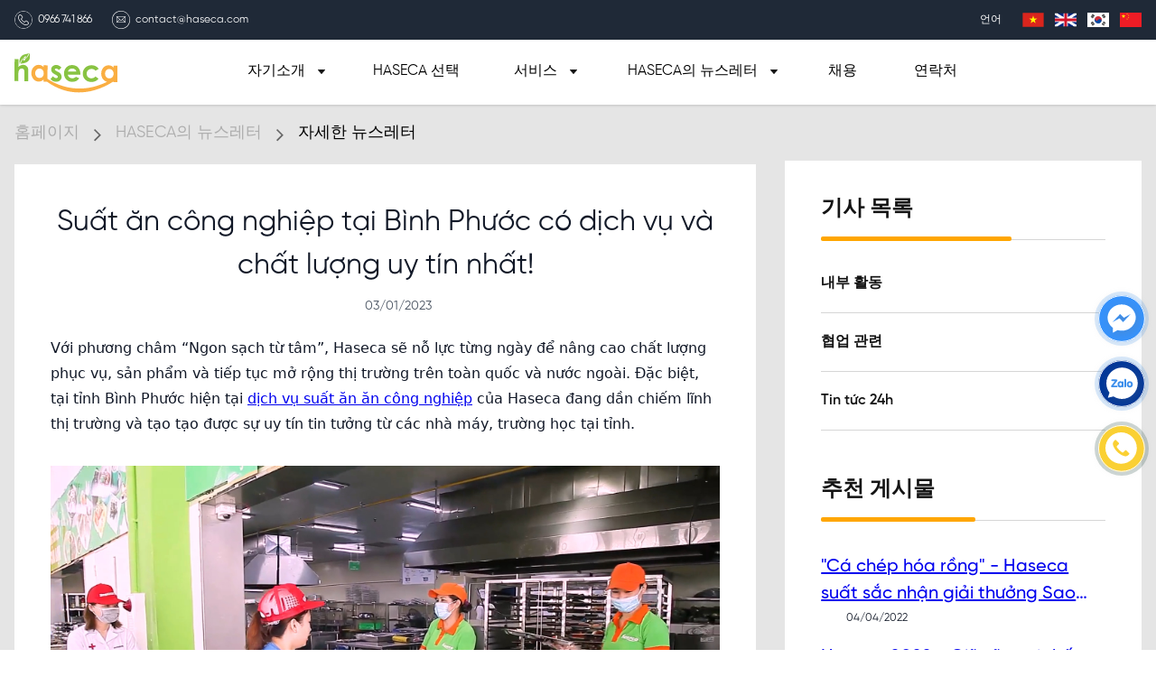

--- FILE ---
content_type: text/html; charset=utf-8
request_url: https://haseca.com/ko/blog/suat-an-cong-nghiep-tai-binh-phuoc-co-dich-vu-va-chat-luong-uy-tin-nhat/
body_size: 75887
content:
<!doctype html>
<html data-n-head-ssr lang="vi" data-n-head="%7B%22lang%22:%7B%22ssr%22:%22vi%22%7D%7D">
  <head >
    <title>SUẤT ĂN CÔNG NGHIỆP TẠI BÌNH PHƯỚC CÓ DỊCH VỤ VÀ CHẤT LƯỢNG UY TÍN NHẤT!</title><meta data-n-head="ssr" charset="utf-8"><meta data-n-head="ssr" name="viewport" content="width=device-width, initial-scale=1, shrink-to-fit=no, viewport-fit=cover"><meta data-n-head="ssr" data-hid="robots" name="robots" content="index"><meta data-n-head="ssr" data-hid="og:site_name" property="og:site_name" content="https://haseca.com"><meta data-n-head="ssr" data-hid="charset" charset="utf-8"><meta data-n-head="ssr" data-hid="mobile-web-app-capable" name="mobile-web-app-capable" content="yes"><meta data-n-head="ssr" data-hid="apple-mobile-web-app-title" name="apple-mobile-web-app-title" content="Haseca"><meta data-n-head="ssr" data-hid="theme-color" name="theme-color" content="#E56400"><meta data-n-head="ssr" data-hid="og:type" name="og:type" property="og:type" content="website"><meta data-n-head="ssr" data-hid="description" name="description" content="Bình Phước hiện nay có rất nhiều các khu công nghiệp là nơi tập trung rất nhiều các công ty và nhu cầu sử dụng suất ăn công nghiệp cho công nhân tăng cao. Thấu hiểu được nhu cầu đó Công ty Dịch vụ Quốc tế Hà Thành (Haseca) chúng tôi đã và đang triển khai cung cấp phục vụ suất ăn công nghiệp tại Bình Phước cho các công ty trong khu công nghiệp."><meta data-n-head="ssr" data-hid="twitter:title" name="twitter:title" content="SUẤT ĂN CÔNG NGHIỆP TẠI BÌNH PHƯỚC CÓ DỊCH VỤ VÀ CHẤT LƯỢNG UY TÍN NHẤT!"><meta data-n-head="ssr" data-hid="twitter:description" name="twitter:description" content="Bình Phước hiện nay có rất nhiều các khu công nghiệp là nơi tập trung rất nhiều các công ty và nhu cầu sử dụng suất ăn công nghiệp cho công nhân tăng cao. Thấu hiểu được nhu cầu đó Công ty Dịch vụ Quốc tế Hà Thành (Haseca) chúng tôi đã và đang triển khai cung cấp phục vụ suất ăn công nghiệp tại Bình Phước cho các công ty trong khu công nghiệp."><meta data-n-head="ssr" data-hid="keywords" name="keywords" content="suất ăn công nghiệp, bếp ăn công nghiệp, bếp ăn tập thể, dịch vụ suất ăn công nghiệp, nhà cung cấp suất ăn công nghiệp, nhà thầu bếp ăn, Bình Phước"><meta data-n-head="ssr" data-hid="twitter:image" name="twitter:image" content="https://haseca.com/uploads/Bai viet/2022-12-20-13-10-m0106469.jpg"><meta data-n-head="ssr" data-hid="twitter:image:alt" name="twitter:image:alt" content="SUẤT ĂN CÔNG NGHIỆP TẠI BÌNH PHƯỚC CÓ DỊCH VỤ VÀ CHẤT LƯỢNG UY TÍN NHẤT!"><meta data-n-head="ssr" data-hid="twitter:card" name="twitter:card" content="summary_large_image"><meta data-n-head="ssr" data-hid="og:title" property="og:title" content="SUẤT ĂN CÔNG NGHIỆP TẠI BÌNH PHƯỚC CÓ DỊCH VỤ VÀ CHẤT LƯỢNG UY TÍN NHẤT!"><meta data-n-head="ssr" data-hid="og:description" property="og:description" content="Bình Phước hiện nay có rất nhiều các khu công nghiệp là nơi tập trung rất nhiều các công ty và nhu cầu sử dụng suất ăn công nghiệp cho công nhân tăng cao. Thấu hiểu được nhu cầu đó Công ty Dịch vụ Quốc tế Hà Thành (Haseca) chúng tôi đã và đang triển khai cung cấp phục vụ suất ăn công nghiệp tại Bình Phước cho các công ty trong khu công nghiệp."><meta data-n-head="ssr" data-hid="og:image" property="og:image" content="https://haseca.com/uploads/Bai viet/2022-12-20-13-10-m0106469.jpg"><meta data-n-head="ssr" data-hid="og:image:secure_url" property="og:image:secure_url" content="https://haseca.com/uploads/Bai viet/2022-12-20-13-10-m0106469.jpg"><meta data-n-head="ssr" data-hid="og:image:alt" property="og:image:alt" content="SUẤT ĂN CÔNG NGHIỆP TẠI BÌNH PHƯỚC CÓ DỊCH VỤ VÀ CHẤT LƯỢNG UY TÍN NHẤT!"><link data-n-head="ssr" rel="icon" type="image/x-icon" href="/favicon.png"><link data-n-head="ssr" data-hid="shortcut-icon" rel="shortcut icon" href="/_nuxt/icons/icon_64x64.aed3dc.png"><link data-n-head="ssr" data-hid="apple-touch-icon" rel="apple-touch-icon" href="/_nuxt/icons/icon_512x512.aed3dc.png" sizes="512x512"><link data-n-head="ssr" rel="manifest" href="/_nuxt/manifest.80db2c63.json" data-hid="manifest"><link rel="preload" href="/_nuxt/9517fde.js" as="script"><link rel="preload" href="/_nuxt/e08fd44.js" as="script"><link rel="preload" href="/_nuxt/140e8c0.js" as="script"><link rel="preload" href="/_nuxt/b20c172.js" as="script"><link rel="preload" href="/_nuxt/716a6b6.js" as="script"><style data-vue-ssr-id="7c6ecce8:0 0d8b0c4d:0 53f61d5f:0 28acc9f2:0 8640a57c:0 135d6472:0 6ffc3558:0 4063dcab:0">/*! tailwindcss v2.2.7 | MIT License | https://tailwindcss.com*//*! modern-normalize v1.1.0 | MIT License | https://github.com/sindresorhus/modern-normalize */

/*
Document
========
*/

/**
Use a better box model (opinionated).
*/

*,
::before,
::after {
	box-sizing: border-box;
}

/**
Use a more readable tab size (opinionated).
*/

html {
	-moz-tab-size: 4;
	-o-tab-size: 4;
	   tab-size: 4;
}

/**
1. Correct the line height in all browsers.
2. Prevent adjustments of font size after orientation changes in iOS.
*/

html {
	line-height: 1.15; /* 1 */
	-webkit-text-size-adjust: 100%; /* 2 */
}

/*
Sections
========
*/

/**
Remove the margin in all browsers.
*/

body {
	margin: 0;
}

/**
Improve consistency of default fonts in all browsers. (https://github.com/sindresorhus/modern-normalize/issues/3)
*/

body {
	font-family:
		system-ui,
		-apple-system, /* Firefox supports this but not yet `system-ui` */
		'Segoe UI',
		Roboto,
		Helvetica,
		Arial,
		sans-serif,
		'Apple Color Emoji',
		'Segoe UI Emoji';
}

/*
Grouping content
================
*/

/**
1. Add the correct height in Firefox.
2. Correct the inheritance of border color in Firefox. (https://bugzilla.mozilla.org/show_bug.cgi?id=190655)
*/

hr {
	height: 0; /* 1 */
	color: inherit; /* 2 */
}

/*
Text-level semantics
====================
*/

/**
Add the correct text decoration in Chrome, Edge, and Safari.
*/

abbr[title] {
	-webkit-text-decoration: underline dotted;
	        text-decoration: underline dotted;
}

/**
Add the correct font weight in Edge and Safari.
*/

b,
strong {
	font-weight: bolder;
}

/**
1. Improve consistency of default fonts in all browsers. (https://github.com/sindresorhus/modern-normalize/issues/3)
2. Correct the odd 'em' font sizing in all browsers.
*/

code,
kbd,
samp,
pre {
	font-family:
		ui-monospace,
		SFMono-Regular,
		Consolas,
		'Liberation Mono',
		Menlo,
		monospace; /* 1 */
	font-size: 1em; /* 2 */
}

/**
Add the correct font size in all browsers.
*/

small {
	font-size: 80%;
}

/**
Prevent 'sub' and 'sup' elements from affecting the line height in all browsers.
*/

sub,
sup {
	font-size: 75%;
	line-height: 0;
	position: relative;
	vertical-align: baseline;
}

sub {
	bottom: -0.25em;
}

sup {
	top: -0.5em;
}

/*
Tabular data
============
*/

/**
1. Remove text indentation from table contents in Chrome and Safari. (https://bugs.chromium.org/p/chromium/issues/detail?id=999088, https://bugs.webkit.org/show_bug.cgi?id=201297)
2. Correct table border color inheritance in all Chrome and Safari. (https://bugs.chromium.org/p/chromium/issues/detail?id=935729, https://bugs.webkit.org/show_bug.cgi?id=195016)
*/

table {
	text-indent: 0; /* 1 */
	border-color: inherit; /* 2 */
}

/*
Forms
=====
*/

/**
1. Change the font styles in all browsers.
2. Remove the margin in Firefox and Safari.
*/

button,
input,
optgroup,
select,
textarea {
	font-family: inherit; /* 1 */
	font-size: 100%; /* 1 */
	line-height: 1.15; /* 1 */
	margin: 0; /* 2 */
}

/**
Remove the inheritance of text transform in Edge and Firefox.
1. Remove the inheritance of text transform in Firefox.
*/

button,
select { /* 1 */
	text-transform: none;
}

/**
Correct the inability to style clickable types in iOS and Safari.
*/

button,
[type='button'],
[type='reset'],
[type='submit'] {
	-webkit-appearance: button;
}

/**
Remove the inner border and padding in Firefox.
*/

::-moz-focus-inner {
	border-style: none;
	padding: 0;
}

/**
Restore the focus styles unset by the previous rule.
*/

:-moz-focusring {
	outline: 1px dotted ButtonText;
}

/**
Remove the additional ':invalid' styles in Firefox.
See: https://github.com/mozilla/gecko-dev/blob/2f9eacd9d3d995c937b4251a5557d95d494c9be1/layout/style/res/forms.css#L728-L737
*/

:-moz-ui-invalid {
	box-shadow: none;
}

/**
Remove the padding so developers are not caught out when they zero out 'fieldset' elements in all browsers.
*/

legend {
	padding: 0;
}

/**
Add the correct vertical alignment in Chrome and Firefox.
*/

progress {
	vertical-align: baseline;
}

/**
Correct the cursor style of increment and decrement buttons in Safari.
*/

::-webkit-inner-spin-button,
::-webkit-outer-spin-button {
	height: auto;
}

/**
1. Correct the odd appearance in Chrome and Safari.
2. Correct the outline style in Safari.
*/

[type='search'] {
	-webkit-appearance: textfield; /* 1 */
	outline-offset: -2px; /* 2 */
}

/**
Remove the inner padding in Chrome and Safari on macOS.
*/

::-webkit-search-decoration {
	-webkit-appearance: none;
}

/**
1. Correct the inability to style clickable types in iOS and Safari.
2. Change font properties to 'inherit' in Safari.
*/

::-webkit-file-upload-button {
	-webkit-appearance: button; /* 1 */
	font: inherit; /* 2 */
}

/*
Interactive
===========
*/

/*
Add the correct display in Chrome and Safari.
*/

summary {
	display: list-item;
}/**
 * Manually forked from SUIT CSS Base: https://github.com/suitcss/base
 * A thin layer on top of normalize.css that provides a starting point more
 * suitable for web applications.
 */

/**
 * Removes the default spacing and border for appropriate elements.
 */

blockquote,
dl,
dd,
h1,
h2,
h3,
h4,
h5,
h6,
hr,
figure,
p,
pre {
  margin: 0;
}

button {
  background-color: transparent;
  background-image: none;
}

fieldset {
  margin: 0;
  padding: 0;
}

ol,
ul {
  list-style: none;
  margin: 0;
  padding: 0;
}

/**
 * Tailwind custom reset styles
 */

/**
 * 1. Use the user's configured `sans` font-family (with Tailwind's default
 *    sans-serif font stack as a fallback) as a sane default.
 * 2. Use Tailwind's default "normal" line-height so the user isn't forced
 *    to override it to ensure consistency even when using the default theme.
 */

html {
  font-family: Averta, system-ui, -apple-system, BlinkMacSystemFont, "Segoe UI", Roboto, "Helvetica Neue", Arial, "Noto Sans", sans-serif, "Apple Color Emoji", "Segoe UI Emoji", "Segoe UI Symbol", "Noto Color Emoji"; /* 1 */
  line-height: 1.5; /* 2 */
}


/**
 * Inherit font-family and line-height from `html` so users can set them as
 * a class directly on the `html` element.
 */

body {
  font-family: inherit;
  line-height: inherit;
}

/**
 * 1. Prevent padding and border from affecting element width.
 *
 *    We used to set this in the html element and inherit from
 *    the parent element for everything else. This caused issues
 *    in shadow-dom-enhanced elements like <details> where the content
 *    is wrapped by a div with box-sizing set to `content-box`.
 *
 *    https://github.com/mozdevs/cssremedy/issues/4
 *
 *
 * 2. Allow adding a border to an element by just adding a border-width.
 *
 *    By default, the way the browser specifies that an element should have no
 *    border is by setting it's border-style to `none` in the user-agent
 *    stylesheet.
 *
 *    In order to easily add borders to elements by just setting the `border-width`
 *    property, we change the default border-style for all elements to `solid`, and
 *    use border-width to hide them instead. This way our `border` utilities only
 *    need to set the `border-width` property instead of the entire `border`
 *    shorthand, making our border utilities much more straightforward to compose.
 *
 *    https://github.com/tailwindcss/tailwindcss/pull/116
 */

*,
::before,
::after {
  box-sizing: border-box; /* 1 */
  border-width: 0; /* 2 */
  border-style: solid; /* 2 */
  border-color: currentColor; /* 2 */
}

/*
 * Ensure horizontal rules are visible by default
 */

hr {
  border-top-width: 1px;
}

/**
 * Undo the `border-style: none` reset that Normalize applies to images so that
 * our `border-{width}` utilities have the expected effect.
 *
 * The Normalize reset is unnecessary for us since we default the border-width
 * to 0 on all elements.
 *
 * https://github.com/tailwindcss/tailwindcss/issues/362
 */

img {
  border-style: solid;
}

textarea {
  resize: vertical;
}

input::-moz-placeholder, textarea::-moz-placeholder {
  opacity: 1;
  color: #9ca3af;
}

input:-ms-input-placeholder, textarea:-ms-input-placeholder {
  opacity: 1;
  color: #9ca3af;
}

input::placeholder,
textarea::placeholder {
  opacity: 1;
  color: #9ca3af;
}

button,
[role="button"] {
  cursor: pointer;
}

table {
  border-collapse: collapse;
}

h1,
h2,
h3,
h4,
h5,
h6 {
  font-size: inherit;
  font-weight: inherit;
}

/**
 * Reset links to optimize for opt-in styling instead of
 * opt-out.
 */

a {
  color: inherit;
  text-decoration: inherit;
}

/**
 * Reset form element properties that are easy to forget to
 * style explicitly so you don't inadvertently introduce
 * styles that deviate from your design system. These styles
 * supplement a partial reset that is already applied by
 * normalize.css.
 */

button,
input,
optgroup,
select,
textarea {
  padding: 0;
  line-height: inherit;
  color: inherit;
}

/**
 * Use the configured 'mono' font family for elements that
 * are expected to be rendered with a monospace font, falling
 * back to the system monospace stack if there is no configured
 * 'mono' font family.
 */

pre,
code,
kbd,
samp {
  font-family: ui-monospace, SFMono-Regular, Menlo, Monaco, Consolas, "Liberation Mono", "Courier New", monospace;
}

/**
 * 1. Make replaced elements `display: block` by default as that's
 *    the behavior you want almost all of the time. Inspired by
 *    CSS Remedy, with `svg` added as well.
 *
 *    https://github.com/mozdevs/cssremedy/issues/14
 * 
 * 2. Add `vertical-align: middle` to align replaced elements more
 *    sensibly by default when overriding `display` by adding a
 *    utility like `inline`.
 *
 *    This can trigger a poorly considered linting error in some
 *    tools but is included by design.
 * 
 *    https://github.com/jensimmons/cssremedy/issues/14#issuecomment-634934210
 */

img,
svg,
video,
canvas,
audio,
iframe,
embed,
object {
  display: block; /* 1 */
  vertical-align: middle; /* 2 */
}

/**
 * Constrain images and videos to the parent width and preserve
 * their intrinsic aspect ratio.
 *
 * https://github.com/mozdevs/cssremedy/issues/14
 */

img,
video {
  max-width: 100%;
  height: auto;
}

/**
 * Ensure the default browser behavior of the `hidden` attribute.
 */

[hidden] {
  display: none;
}*, ::before, ::after{--tw-translate-x:0;--tw-translate-y:0;--tw-rotate:0;--tw-skew-x:0;--tw-skew-y:0;--tw-scale-x:1;--tw-scale-y:1;--tw-transform:translateX(var(--tw-translate-x)) translateY(var(--tw-translate-y)) rotate(var(--tw-rotate)) skewX(var(--tw-skew-x)) skewY(var(--tw-skew-y)) scaleX(var(--tw-scale-x)) scaleY(var(--tw-scale-y));--tw-border-opacity:1;border-color:rgba(229, 231, 235, var(--tw-border-opacity));--tw-ring-offset-shadow:0 0 #0000;--tw-ring-shadow:0 0 #0000;--tw-shadow:0 0 #0000;--tw-ring-inset:var(--tw-empty,/*!*/ /*!*/);--tw-ring-offset-width:0px;--tw-ring-offset-color:#fff;--tw-ring-color:rgba(59, 130, 246, 0.5);--tw-ring-offset-shadow:0 0 #0000;--tw-ring-shadow:0 0 #0000;--tw-shadow:0 0 #0000;--tw-blur:var(--tw-empty,/*!*/ /*!*/);--tw-brightness:var(--tw-empty,/*!*/ /*!*/);--tw-contrast:var(--tw-empty,/*!*/ /*!*/);--tw-grayscale:var(--tw-empty,/*!*/ /*!*/);--tw-hue-rotate:var(--tw-empty,/*!*/ /*!*/);--tw-invert:var(--tw-empty,/*!*/ /*!*/);--tw-saturate:var(--tw-empty,/*!*/ /*!*/);--tw-sepia:var(--tw-empty,/*!*/ /*!*/);--tw-drop-shadow:var(--tw-empty,/*!*/ /*!*/);--tw-filter:var(--tw-blur) var(--tw-brightness) var(--tw-contrast) var(--tw-grayscale) var(--tw-hue-rotate) var(--tw-invert) var(--tw-saturate) var(--tw-sepia) var(--tw-drop-shadow);}[type='text'],[type='email'],[type='url'],[type='password'],[type='number'],[type='date'],[type='datetime-local'],[type='month'],[type='search'],[type='tel'],[type='time'],[type='week'],[multiple],textarea,select{-webkit-appearance:none;-moz-appearance:none;appearance:none;background-color:#fff;border-color:#6b7280;border-width:1px;border-radius:0px;padding-top:0.5rem;padding-right:0.75rem;padding-bottom:0.5rem;padding-left:0.75rem;font-size:1rem;line-height:1.5rem;}[type='text']:focus, [type='email']:focus, [type='url']:focus, [type='password']:focus, [type='number']:focus, [type='date']:focus, [type='datetime-local']:focus, [type='month']:focus, [type='search']:focus, [type='tel']:focus, [type='time']:focus, [type='week']:focus, [multiple]:focus, textarea:focus, select:focus{outline:2px solid transparent;outline-offset:2px;--tw-ring-inset:var(--tw-empty,/*!*/ /*!*/);--tw-ring-offset-width:0px;--tw-ring-offset-color:#fff;--tw-ring-color:#2563eb;--tw-ring-offset-shadow:var(--tw-ring-inset) 0 0 0 var(--tw-ring-offset-width) var(--tw-ring-offset-color);--tw-ring-shadow:var(--tw-ring-inset) 0 0 0 calc(1px + var(--tw-ring-offset-width)) var(--tw-ring-color);box-shadow:var(--tw-ring-offset-shadow), var(--tw-ring-shadow), var(--tw-shadow, 0 0 #0000);border-color:#2563eb;}input::-moz-placeholder, textarea::-moz-placeholder{color:#6b7280;opacity:1;}input:-ms-input-placeholder, textarea:-ms-input-placeholder{color:#6b7280;opacity:1;}input::placeholder,textarea::placeholder{color:#6b7280;opacity:1;}::-webkit-datetime-edit-fields-wrapper{padding:0;}::-webkit-date-and-time-value{min-height:1.5em;}select{background-image:url("data:image/svg+xml,%3csvg xmlns='http://www.w3.org/2000/svg' fill='none' viewBox='0 0 20 20'%3e%3cpath stroke='%236b7280' stroke-linecap='round' stroke-linejoin='round' stroke-width='1.5' d='M6 8l4 4 4-4'/%3e%3c/svg%3e");background-position:right 0.5rem center;background-repeat:no-repeat;background-size:1.5em 1.5em;padding-right:2.5rem;-webkit-print-color-adjust:exact;color-adjust:exact;}[multiple]{background-image:initial;background-position:initial;background-repeat:unset;background-size:initial;padding-right:0.75rem;-webkit-print-color-adjust:unset;color-adjust:unset;}[type='checkbox'],[type='radio']{-webkit-appearance:none;-moz-appearance:none;appearance:none;padding:0;-webkit-print-color-adjust:exact;color-adjust:exact;display:inline-block;vertical-align:middle;background-origin:border-box;-webkit-user-select:none;-moz-user-select:none;-ms-user-select:none;user-select:none;flex-shrink:0;height:1rem;width:1rem;color:#2563eb;background-color:#fff;border-color:#6b7280;border-width:1px;}[type='checkbox']{border-radius:0px;}[type='radio']{border-radius:100%;}[type='checkbox']:focus,[type='radio']:focus{outline:2px solid transparent;outline-offset:2px;--tw-ring-inset:var(--tw-empty,/*!*/ /*!*/);--tw-ring-offset-width:2px;--tw-ring-offset-color:#fff;--tw-ring-color:#2563eb;--tw-ring-offset-shadow:var(--tw-ring-inset) 0 0 0 var(--tw-ring-offset-width) var(--tw-ring-offset-color);--tw-ring-shadow:var(--tw-ring-inset) 0 0 0 calc(2px + var(--tw-ring-offset-width)) var(--tw-ring-color);box-shadow:var(--tw-ring-offset-shadow), var(--tw-ring-shadow), var(--tw-shadow, 0 0 #0000);}[type='checkbox']:checked,[type='radio']:checked{border-color:transparent;background-color:currentColor;background-size:100% 100%;background-position:center;background-repeat:no-repeat;}[type='checkbox']:checked{background-image:url("data:image/svg+xml,%3csvg viewBox='0 0 16 16' fill='white' xmlns='http://www.w3.org/2000/svg'%3e%3cpath d='M12.207 4.793a1 1 0 010 1.414l-5 5a1 1 0 01-1.414 0l-2-2a1 1 0 011.414-1.414L6.5 9.086l4.293-4.293a1 1 0 011.414 0z'/%3e%3c/svg%3e");}[type='radio']:checked{background-image:url("data:image/svg+xml,%3csvg viewBox='0 0 16 16' fill='white' xmlns='http://www.w3.org/2000/svg'%3e%3ccircle cx='8' cy='8' r='3'/%3e%3c/svg%3e");}[type='checkbox']:checked:hover,[type='checkbox']:checked:focus,[type='radio']:checked:hover,[type='radio']:checked:focus{border-color:transparent;background-color:currentColor;}[type='checkbox']:indeterminate{background-image:url("data:image/svg+xml,%3csvg xmlns='http://www.w3.org/2000/svg' fill='none' viewBox='0 0 16 16'%3e%3cpath stroke='white' stroke-linecap='round' stroke-linejoin='round' stroke-width='2' d='M4 8h8'/%3e%3c/svg%3e");border-color:transparent;background-color:currentColor;background-size:100% 100%;background-position:center;background-repeat:no-repeat;}[type='checkbox']:indeterminate:hover,[type='checkbox']:indeterminate:focus{border-color:transparent;background-color:currentColor;}[type='file']{background:unset;border-color:inherit;border-width:0;border-radius:0;padding:0;font-size:unset;line-height:inherit;}[type='file']:focus{outline:1px auto -webkit-focus-ring-color;}@font-face{font-family:"SVN-Gilroy";font-weight:300;font-style:normal;font-display:swap;src:url(/_nuxt/fonts/SVN-Gilroy-Light.d1f6a13.otf)}@font-face{font-family:"SVN-Gilroy";font-weight:400;font-style:normal;font-display:swap;src:url(/_nuxt/fonts/SVN-Gilroy-Regular.6b1bcdc.otf)}@font-face{font-family:"SVN-Gilroy";font-weight:500;font-style:normal;font-display:swap;src:url(/_nuxt/fonts/SVN-Gilroy-Medium.bc38048.otf)}@font-face{font-family:"SVN-Gilroy";font-weight:600;font-style:normal;font-display:swap;src:url(/_nuxt/fonts/SVN-Gilroy-SemiBold.ee43a48.otf)}@font-face{font-family:"SVN-Gilroy";font-weight:700;font-style:normal;font-display:swap;src:url(/_nuxt/fonts/SVN-Gilroy-Bold.e46346e.otf)}body{cursor:default;overflow-x:hidden;}img, svg{max-height:100%;max-width:100%;}textarea{resize:none;}input::-webkit-inner-spin-button,input::-webkit-outer-spin-button{-webkit-appearance:none;margin:0}input[type=number]{-moz-appearance:textfield}.container{width:100%;margin-right:auto;margin-left:auto;padding-right:1rem;padding-left:1rem;}@media (min-width: 640px){.container{max-width:640px;}}@media (min-width: 768px){.container{max-width:768px;}}@media (min-width: 1024px){.container{max-width:1024px;padding-right:1rem;padding-left:1rem;}}@media (min-width: 1280px){.container{max-width:1280px;}}@media (min-width: 1440px){.container{max-width:1440px;padding-right:4rem;padding-left:4rem;}}.aspect-w-1,
.aspect-w-2,
.aspect-w-3,
.aspect-w-4,
.aspect-w-5,
.aspect-w-6,
.aspect-w-7,
.aspect-w-8,
.aspect-w-9,
.aspect-w-10,
.aspect-w-11,
.aspect-w-12,
.aspect-w-13,
.aspect-w-14,
.aspect-w-15,
.aspect-w-16{position:relative;padding-bottom:calc(var(--tw-aspect-h) / var(--tw-aspect-w) * 100%);}.aspect-w-1 > *,
.aspect-w-2 > *,
.aspect-w-3 > *,
.aspect-w-4 > *,
.aspect-w-5 > *,
.aspect-w-6 > *,
.aspect-w-7 > *,
.aspect-w-8 > *,
.aspect-w-9 > *,
.aspect-w-10 > *,
.aspect-w-11 > *,
.aspect-w-12 > *,
.aspect-w-13 > *,
.aspect-w-14 > *,
.aspect-w-15 > *,
.aspect-w-16 > *{position:absolute;height:100%;width:100%;top:0;right:0;bottom:0;left:0;}.aspect-w-2{--tw-aspect-w:2;}.aspect-w-3{--tw-aspect-w:3;}.aspect-h-2{--tw-aspect-h:2;}.aspect-h-3{--tw-aspect-h:3;}.prose{color:#111827;max-width:65ch;}.prose [class~="lead"]{color:#4b5563;font-size:1.25em;line-height:1.6;margin-top:1.2em;margin-bottom:1.2em;}.prose a{color:#0000EE;text-decoration:underline;font-weight:500;}.prose strong{color:#111827;font-weight:600;}.prose ol[type="A"]{--list-counter-style:upper-alpha;}.prose ol[type="a"]{--list-counter-style:lower-alpha;}.prose ol[type="A" s]{--list-counter-style:upper-alpha;}.prose ol[type="a" s]{--list-counter-style:lower-alpha;}.prose ol[type="I"]{--list-counter-style:upper-roman;}.prose ol[type="i"]{--list-counter-style:lower-roman;}.prose ol[type="I" s]{--list-counter-style:upper-roman;}.prose ol[type="i" s]{--list-counter-style:lower-roman;}.prose ol[type="1"]{--list-counter-style:decimal;}.prose ol > li{position:relative;padding-left:1.75em;}.prose ol > li::before{content:counter(list-item, var(--list-counter-style, decimal)) ".";position:absolute;font-weight:400;color:#6b7280;left:0;}.prose ul > li{position:relative;padding-left:1.75em;}.prose ul > li::before{content:"";position:absolute;background-color:#d1d5db;border-radius:50%;width:0.375em;height:0.375em;top:calc(0.875em - 0.1875em);left:0.25em;}.prose hr{border-color:#e5e7eb;border-top-width:1px;margin-top:3em;margin-bottom:3em;}.prose blockquote{font-weight:500;font-style:italic;color:#111827;border-left-width:0.25rem;border-left-color:#e5e7eb;quotes:"\201C""\201D""\2018""\2019";margin-top:1.6em;margin-bottom:1.6em;padding-left:1em;}.prose blockquote p:first-of-type::before{content:open-quote;}.prose blockquote p:last-of-type::after{content:close-quote;}.prose h1{color:#111827;font-weight:800;font-size:2.25em;margin-top:0;margin-bottom:0.8888889em;line-height:1.1111111;}.prose h2{color:#111827;font-weight:700;font-size:1.5em;margin-top:2em;margin-bottom:1em;line-height:1.3333333;}.prose h3{color:#111827;font-weight:600;font-size:1.25em;margin-top:1.6em;margin-bottom:0.6em;line-height:1.6;}.prose h4{color:#111827;font-weight:600;margin-top:1.5em;margin-bottom:0.5em;line-height:1.5;}.prose figure figcaption{color:#6b7280;font-size:0.875em;line-height:1.4285714;margin-top:0.8571429em;}.prose code{color:#111827;font-weight:600;font-size:0.875em;}.prose code::before{content:"`";}.prose code::after{content:"`";}.prose a code{color:#111827;}.prose pre{color:#e5e7eb;background-color:#1f2937;overflow-x:auto;font-size:0.875em;line-height:1.7142857;margin-top:1.7142857em;margin-bottom:1.7142857em;border-radius:0.375rem;padding-top:0.8571429em;padding-right:1.1428571em;padding-bottom:0.8571429em;padding-left:1.1428571em;}.prose pre code{background-color:transparent;border-width:0;border-radius:0;padding:0;font-weight:400;color:inherit;font-size:inherit;font-family:inherit;line-height:inherit;}.prose pre code::before{content:none;}.prose pre code::after{content:none;}.prose table{width:100%;table-layout:auto;text-align:left;margin-top:2em;margin-bottom:2em;font-size:0.875em;line-height:1.7142857;}.prose thead{color:#111827;font-weight:600;border-bottom-width:1px;border-bottom-color:#d1d5db;}.prose thead th{vertical-align:bottom;padding-right:0.5714286em;padding-bottom:0.5714286em;padding-left:0.5714286em;}.prose tbody tr{border-bottom-width:1px;border-bottom-color:#e5e7eb;}.prose tbody tr:last-child{border-bottom-width:0;}.prose tbody td{vertical-align:top;padding-top:0.5714286em;padding-right:0.5714286em;padding-bottom:0.5714286em;padding-left:0.5714286em;}.prose{font-size:1rem;line-height:1.75;}.prose p{margin-top:1.25em;margin-bottom:1.25em;}.prose img{margin-top:2em;margin-bottom:2em;}.prose video{margin-top:2em;margin-bottom:2em;}.prose figure{margin-top:2em;margin-bottom:2em;}.prose figure > *{margin-top:0;margin-bottom:0;}.prose h2 code{font-size:0.875em;}.prose h3 code{font-size:0.9em;}.prose ol{margin-top:1.25em;margin-bottom:1.25em;}.prose ul{margin-top:1.25em;margin-bottom:1.25em;}.prose li{margin-top:0.5em;margin-bottom:0.5em;}.prose > ul > li p{margin-top:0.75em;margin-bottom:0.75em;}.prose > ul > li > *:first-child{margin-top:1.25em;}.prose > ul > li > *:last-child{margin-bottom:1.25em;}.prose > ol > li > *:first-child{margin-top:1.25em;}.prose > ol > li > *:last-child{margin-bottom:1.25em;}.prose ul ul, .prose ul ol, .prose ol ul, .prose ol ol{margin-top:0.75em;margin-bottom:0.75em;}.prose hr + *{margin-top:0;}.prose h2 + *{margin-top:0;}.prose h3 + *{margin-top:0;}.prose h4 + *{margin-top:0;}.prose thead th:first-child{padding-left:0;}.prose thead th:last-child{padding-right:0;}.prose tbody td:first-child{padding-left:0;}.prose tbody td:last-child{padding-right:0;}.prose > :first-child{margin-top:0;}.prose > :last-child{margin-bottom:0;}.visible{visibility:visible;}.invisible{visibility:hidden;}.static{position:static;}.fixed{position:fixed;}.absolute{position:absolute;}.relative{position:relative;}.sticky{position:sticky;}.inset-0{top:0px;right:0px;bottom:0px;left:0px;}.inset-x-0{left:0px;right:0px;}.bottom-0{bottom:0px;}.left-0{left:0px;}.bottom-\[22px\]{bottom:22px;}.top-1\/2{top:50%;}.top-\[50\%\]{top:50%;}.right-0{right:0px;}.top-\[100\%\]{top:100%;}.left-\[-1px\]{left:-1px;}.top-\[0px\]{top:0px;}.top-0{top:0px;}.left-\[5\%\]{left:5%;}.top-\[36px\]{top:36px;}.top-\[34px\]{top:34px;}.top-\[-1px\]{top:-1px;}.right-\[-13px\]{right:-13px;}.top-\[32px\]{top:32px;}.left-\[8\%\]{left:8%;}.right-\[35px\]{right:35px;}.left-\[-7px\]{left:-7px;}.top-\[-36\%\]{top:-36%;}.top-2{top:0.5rem;}.left-1\/2{left:50%;}.top-\[62px\]{top:62px;}.top-\[20px\]{top:20px;}.left-\[4px\]{left:4px;}.right-\[36px\]{right:36px;}.top-\[10px\]{top:10px;}.right-\[6px\]{right:6px;}.bottom-\[6\%\]{bottom:6%;}.top-\[22px\]{top:22px;}.right-\[12px\]{right:12px;}.top-\[12\%\]{top:12%;}.left-\[1px\]{left:1px;}.top-\[64\%\]{top:64%;}.top-\[4\%\]{top:4%;}.left-\[-2\%\]{left:-2%;}.left-\[-1\%\]{left:-1%;}.top-\[10\%\]{top:10%;}.top-\[0\%\]{top:0%;}.top-\[8\%\]{top:8%;}.top-\[70px\]{top:70px;}.right-\[50px\]{right:50px;}.top-\[14\%\]{top:14%;}.bottom-\[20px\]{bottom:20px;}.top-\[66\%\]{top:66%;}.top-\[8px\]{top:8px;}.left-\[2px\]{left:2px;}.top-\[62\%\]{top:62%;}.bottom-\[70px\]{bottom:70px;}.top-\[56\%\]{top:56%;}.bottom-\[8px\]{bottom:8px;}.top-\[28px\]{top:28px;}.left-\[-2px\]{left:-2px;}.top-\[15px\]{top:15px;}.top-\[50px\]{top:50px;}.top-\[52\%\]{top:52%;}.right-\[-1\%\]{right:-1%;}.bottom-\[-10\%\]{bottom:-10%;}.top-\[24px\]{top:24px;}.-bottom-full{bottom:-100%;}.top-\[100px\]{top:100px;}.top-\[2px\]{top:2px;}.top-\[200px\]{top:200px;}.bottom-\[84px\]{bottom:84px;}.top-\[60px\]{top:60px;}.top-\[59\%\]{top:59%;}.bottom-\[10px\]{bottom:10px;}.bottom-\[-2px\]{bottom:-2px;}.left-\[-46px\]{left:-46px;}.left-\[50\%\]{left:50%;}.top-\[-28\%\]{top:-28%;}.right-\[-10\%\]{right:-10%;}.bottom-\[16px\]{bottom:16px;}.top-\[44\%\]{top:44%;}.bottom-\[34px\]{bottom:34px;}.top-\[61\%\]{top:61%;}.left-\[20px\]{left:20px;}.top-\[1\%\]{top:1%;}.top-\[96px\]{top:96px;}.top-\[58\%\]{top:58%;}.top-\[-40px\]{top:-40px;}.top-\[64px\]{top:64px;}.top-\[86px\]{top:86px;}.bottom-\[10\%\]{bottom:10%;}.right-\[14px\]{right:14px;}.left-\[-100\%\]{left:-100%;}.left-\[28px\]{left:28px;}.left-\[71px\]{left:71px;}.top-\[39px\]{top:39px;}.left-\[961\.5px\]{left:961.5px;}.top-\[188px\]{top:188px;}.left-\[10px\]{left:10px;}.top-\[6px\]{top:6px;}.bottom-\[-18\%\]{bottom:-18%;}.left-\[0\%\]{left:0%;}.bottom-\[-14\%\]{bottom:-14%;}.right-\[-78px\]{right:-78px;}.left-\[-78px\]{left:-78px;}.bottom-\[-4px\]{bottom:-4px;}.top-\[-6px\]{top:-6px;}.top-\[190px\]{top:190px;}.top-\[254px\]{top:254px;}.z-10{z-index:10;}.z-20{z-index:20;}.z-\[9999\]{z-index:9999;}.z-50{z-index:50;}.z-\[999\]{z-index:999;}.z-\[9998\]{z-index:9998;}.z-\[120\]{z-index:120;}.z-0{z-index:0;}.z-\[-1\]{z-index:-1;}.z-40{z-index:40;}.z-\[10000\]{z-index:10000;}.z-\[100\]{z-index:100;}.order-2{order:2;}.order-1{order:1;}.order-3{order:3;}.order-4{order:4;}.col-span-12{grid-column:span 12 / span 12;}.col-span-full{grid-column:1 / -1;}.col-span-1{grid-column:span 1 / span 1;}.col-span-2{grid-column:span 2 / span 2;}.col-span-4{grid-column:span 4 / span 4;}.float-right{float:right;}.float-left{float:left;}.m-0{margin:0px;}.m-\[16px\]{margin:16px;}.my-\[8px\]{margin-top:8px;margin-bottom:8px;}.mx-\[8px\]{margin-left:8px;margin-right:8px;}.mx-auto{margin-left:auto;margin-right:auto;}.my-\[21px\]{margin-top:21px;margin-bottom:21px;}.my-\[12px\]{margin-top:12px;margin-bottom:12px;}.my-3{margin-top:0.75rem;margin-bottom:0.75rem;}.my-\[6px\]{margin-top:6px;margin-bottom:6px;}.mx-8{margin-left:2rem;margin-right:2rem;}.my-\[20px\]{margin-top:20px;margin-bottom:20px;}.my-\[16px\]{margin-top:16px;margin-bottom:16px;}.mx-\[16px\]{margin-left:16px;margin-right:16px;}.mb-\[32px\]{margin-bottom:32px;}.mb-\[24px\]{margin-bottom:24px;}.mb-\[20px\]{margin-bottom:20px;}.ml-\[-23px\]{margin-left:-23px;}.mt-\[2px\]{margin-top:2px;}.mt-\[-4px\]{margin-top:-4px;}.mt-\[6px\]{margin-top:6px;}.mt-0{margin-top:0px;}.ml-\[7px\]{margin-left:7px;}.mr-\[-3\.5px\]{margin-right:-3.5px;}.mt-\[23px\]{margin-top:23px;}.mt-\[16px\]{margin-top:16px;}.mb-\[4px\]{margin-bottom:4px;}.ml-\[-46px\]{margin-left:-46px;}.mt-\[-7px\]{margin-top:-7px;}.ml-\[20px\]{margin-left:20px;}.ml-\[-1\.5px\]{margin-left:-1.5px;}.mb-\[12px\]{margin-bottom:12px;}.mb-\[6px\]{margin-bottom:6px;}.mt-\[-23px\]{margin-top:-23px;}.mt-\[1px\]{margin-top:1px;}.mt-2{margin-top:0.5rem;}.mt-8{margin-top:2rem;}.mt-1{margin-top:0.25rem;}.ml-2{margin-left:0.5rem;}.ml-auto{margin-left:auto;}.mt-\[22px\]{margin-top:22px;}.mt-\[10px\]{margin-top:10px;}.mt-\[14px\]{margin-top:14px;}.mt-\[15px\]{margin-top:15px;}.mt-\[4px\]{margin-top:4px;}.mt-\[40px\]{margin-top:40px;}.-ml-1{margin-left:-0.25rem;}.mr-2{margin-right:0.5rem;}.mb-3{margin-bottom:0.75rem;}.mr-1{margin-right:0.25rem;}.ml-10{margin-left:2.5rem;}.mt-\[-8px\]{margin-top:-8px;}.mt-\[24px\]{margin-top:24px;}.mb-\[8px\]{margin-bottom:8px;}.mt-\[20px\]{margin-top:20px;}.ml-\[2px\]{margin-left:2px;}.mt-\[18px\]{margin-top:18px;}.mt-\[12px\]{margin-top:12px;}.mb-\[16px\]{margin-bottom:16px;}.mt-\[48px\]{margin-top:48px;}.ml-\[6px\]{margin-left:6px;}.mt-\[13px\]{margin-top:13px;}.mb-\[33px\]{margin-bottom:33px;}.mt-\[49px\]{margin-top:49px;}.mb-\[26px\]{margin-bottom:26px;}.mb-\[52px\]{margin-bottom:52px;}.mt-\[160px\]{margin-top:160px;}.mt-\[44px\]{margin-top:44px;}.mt-7{margin-top:1.75rem;}.mt-\[26px\]{margin-top:26px;}.mt-\[21px\]{margin-top:21px;}.mb-\[22px\]{margin-bottom:22px;}.mb-\[2px\]{margin-bottom:2px;}.mt-\[8px\]{margin-top:8px;}.mt-\[-3px\]{margin-top:-3px;}.mt-\[32px\]{margin-top:32px;}.mt-\[38px\]{margin-top:38px;}.mr-3{margin-right:0.75rem;}.ml-\[-2px\]{margin-left:-2px;}.ml-\[3px\]{margin-left:3px;}.mr-\[3px\]{margin-right:3px;}.mt-\[42px\]{margin-top:42px;}.mr-\[20px\]{margin-right:20px;}.ml-\[10px\]{margin-left:10px;}.mr-\[22px\]{margin-right:22px;}.mb-\[10px\]{margin-bottom:10px;}.mr-\[10px\]{margin-right:10px;}.mt-\[-9px\]{margin-top:-9px;}.ml-0{margin-left:0px;}.mb-\[30px\]{margin-bottom:30px;}.mt-\[60px\]{margin-top:60px;}.ml-\[12px\]{margin-left:12px;}.mb-\[48px\]{margin-bottom:48px;}.mr-\[34px\]{margin-right:34px;}.mt-\[30px\]{margin-top:30px;}.mt-\[28px\]{margin-top:28px;}.mt-\[50px\]{margin-top:50px;}.block{display:block;}.inline-block{display:inline-block;}.inline{display:inline;}.flex{display:flex;}.inline-flex{display:inline-flex;}.table-caption{display:table-caption;}.grid{display:grid;}.hidden{display:none;}.h-\[16px\]{height:16px;}.h-\[3px\]{height:3px;}.h-auto{height:auto;}.h-full{height:100%;}.h-4{height:1rem;}.h-\[219px\]{height:219px;}.h-\[32px\]{height:32px;}.h-\[42px\]{height:42px;}.h-\[15px\]{height:15px;}.h-\[400px\]{height:400px;}.h-\[252px\]{height:252px;}.h-5{height:1.25rem;}.h-\[24px\]{height:24px;}.h-\[34px\]{height:34px;}.h-\[300px\]{height:300px;}.h-\[180px\]{height:180px;}.h-\[50\%\]{height:50%;}.h-\[var\(--header-height-sm\)\]{height:var(--header-height-sm);}.h-\[62px\]{height:62px;}.h-screen{height:100vh;}.h-\[88\%\]{height:88%;}.h-\[60vh\]{height:60vh;}.h-\[108\%\]{height:108%;}.h-\[44\%\]{height:44%;}.h-\[104\%\]{height:104%;}.h-\[100\%\]{height:100%;}.h-\[161px\]{height:161px;}.h-\[34\%\]{height:34%;}.h-\[46\%\]{height:46%;}.h-\[97px\]{height:97px;}.h-\[20px\]{height:20px;}.h-\[52\%\]{height:52%;}.h-\[54\%\]{height:54%;}.h-\[91\%\]{height:91%;}.h-\[320px\]{height:320px;}.h-\[22px\]{height:22px;}.h-\[304px\]{height:304px;}.h-\[160px\]{height:160px;}.h-\[140px\]{height:140px;}.h-\[114\%\]{height:114%;}.h-\[50px\]{height:50px;}.h-\[18px\]{height:18px;}.h-\[280px\]{height:280px;}.h-\[528px\]{height:528px;}.h-\[602px\]{height:602px;}.h-\[12px\]{height:12px;}.h-\[30vh\]{height:30vh;}.h-\[5px\]{height:5px;}.h-\[576px\]{height:576px;}.h-\[436px\]{height:436px;}.h-\[746px\]{height:746px;}.h-\[182px\]{height:182px;}.h-\[80px\]{height:80px;}.h-\[70px\]{height:70px;}.h-\[4px\]{height:4px;}.h-\[1270px\]{height:1270px;}.h-\[920px\]{height:920px;}.h-\[800px\]{height:800px;}.h-\[626px\]{height:626px;}.h-\[130px\]{height:130px;}.h-\[27px\]{height:27px;}.h-\[156px\]{height:156px;}.h-\[56\%\]{height:56%;}.h-\[112px\]{height:112px;}.max-h-full{max-height:100%;}.max-h-\[212px\]{max-height:212px;}.max-h-\[90vh\]{max-height:90vh;}.max-h-\[32px\]{max-height:32px;}.max-h-0{max-height:0px;}.max-h-\[24px\]{max-height:24px;}.max-h-\[20px\]{max-height:20px;}.max-h-\[65px\]{max-height:65px;}.max-h-\[160px\]{max-height:160px;}.max-h-\[26px\]{max-height:26px;}.max-h-\[720px\]{max-height:720px;}.min-h-\[60px\]{min-height:60px;}.min-h-\[300px\]{min-height:300px;}.min-h-\[48px\]{min-height:48px;}.min-h-\[96px\]{min-height:96px;}.min-h-\[98px\]{min-height:98px;}.min-h-\[148px\]{min-height:148px;}.min-h-\[62px\]{min-height:62px;}.min-h-\[64px\]{min-height:64px;}.w-\[16px\]{width:16px;}.w-\[3px\]{width:3px;}.w-full{width:100%;}.w-max{width:-webkit-max-content;width:-moz-max-content;width:max-content;}.w-4{width:1rem;}.w-\[32px\]{width:32px;}.w-\[101\%\]{width:101%;}.w-\[42px\]{width:42px;}.w-\[2px\]{width:2px;}.w-1\/2{width:50%;}.w-\[15px\]{width:15px;}.w-\[24px\]{width:24px;}.w-\[34px\]{width:34px;}.w-auto{width:auto;}.w-\[32\%\]{width:32%;}.w-5{width:1.25rem;}.w-\[62px\]{width:62px;}.w-\[102\%\]{width:102%;}.w-\[104\%\]{width:104%;}.w-screen{width:100vw;}.w-\[106\%\]{width:106%;}.w-\[100\%\]{width:100%;}.w-\[105\%\]{width:105%;}.w-\[328px\]{width:328px;}.w-\[60\%\]{width:60%;}.w-\[97px\]{width:97px;}.w-0{width:0px;}.w-\[20px\]{width:20px;}.w-\[49\.9\%\]{width:49.9%;}.w-\[62\%\]{width:62%;}.w-\[50\%\]{width:50%;}.w-\[180px\]{width:180px;}.w-\[160px\]{width:160px;}.w-\[140px\]{width:140px;}.w-\[96\%\]{width:96%;}.w-\[50px\]{width:50px;}.w-\[18px\]{width:18px;}.w-\[30px\]{width:30px;}.w-\[80px\]{width:80px;}.w-\[103\%\]{width:103%;}.w-\[54\%\]{width:54%;}.w-\[528px\]{width:528px;}.w-\[188px\]{width:188px;}.w-\[70px\]{width:70px;}.w-\[80\%\]{width:80%;}.w-\[4px\]{width:4px;}.w-\[90vw\]{width:90vw;}.w-\[200\%\]{width:200%;}.w-\[89px\]{width:89px;}.w-\[82px\]{width:82px;}.w-\[64\%\]{width:64%;}.w-\[206px\]{width:206px;}.w-\[383px\]{width:383px;}.w-\[156px\]{width:156px;}.w-\[30\%\]{width:30%;}.w-\[90\%\]{width:90%;}.w-\[112px\]{width:112px;}.min-w-\[86px\]{min-width:86px;}.min-w-\[231px\]{min-width:231px;}.max-w-\[212px\]{max-width:212px;}.max-w-full{max-width:100%;}.max-w-xl{max-width:36rem;}.max-w-md{max-width:28rem;}.max-w-\[114px\]{max-width:114px;}.max-w-\[158px\]{max-width:158px;}.max-w-none{max-width:none;}.max-w-\[190px\]{max-width:190px;}.max-w-\[32px\]{max-width:32px;}.max-w-\[24px\]{max-width:24px;}.max-w-\[559px\]{max-width:559px;}.max-w-\[200px\]{max-width:200px;}.max-w-\[160px\]{max-width:160px;}.max-w-\[148px\]{max-width:148px;}.max-w-\[130px\]{max-width:130px;}.max-w-\[150px\]{max-width:150px;}.max-w-\[600px\]{max-width:600px;}.max-w-\[550px\]{max-width:550px;}.max-w-\[211px\]{max-width:211px;}.max-w-\[171px\]{max-width:171px;}.flex-grow{flex-grow:1;}.-translate-y-1\/2{--tw-translate-y:-50%;transform:var(--tw-transform);}.-translate-x-1\/2{--tw-translate-x:-50%;transform:var(--tw-transform);}.translate-y-\[-4\%\]{--tw-translate-y:-4%;transform:var(--tw-transform);}.translate-x-\[-50\%\]{--tw-translate-x:-50%;transform:var(--tw-transform);}.translate-y-\[-50\%\]{--tw-translate-y:-50%;transform:var(--tw-transform);}.translate-y-\[56px\]{--tw-translate-y:56px;transform:var(--tw-transform);}.translate-x-0{--tw-translate-x:0px;transform:var(--tw-transform);}.translate-x-full{--tw-translate-x:100%;transform:var(--tw-transform);}.rotate-180{--tw-rotate:180deg;transform:var(--tw-transform);}.rotate-90{--tw-rotate:90deg;transform:var(--tw-transform);}.-rotate-90{--tw-rotate:-90deg;transform:var(--tw-transform);}.scale-150{--tw-scale-x:1.5;--tw-scale-y:1.5;transform:var(--tw-transform);}.transform{transform:var(--tw-transform);}@-webkit-keyframes spin{to{transform:rotate(360deg);}}@keyframes spin{to{transform:rotate(360deg);}}.animate-spin{-webkit-animation:spin 1s linear infinite;animation:spin 1s linear infinite;}.cursor-pointer{cursor:pointer;}.cursor-default{cursor:default;}.cursor-not-allowed{cursor:not-allowed;}.select-none{-webkit-user-select:none;-moz-user-select:none;-ms-user-select:none;user-select:none;}.list-disc{list-style-type:disc;}.grid-cols-12{grid-template-columns:repeat(12, minmax(0, 1fr));}.grid-cols-1{grid-template-columns:repeat(1, minmax(0, 1fr));}.grid-cols-7{grid-template-columns:repeat(7, minmax(0, 1fr));}.grid-cols-2{grid-template-columns:repeat(2, minmax(0, 1fr));}.flex-row{flex-direction:row;}.flex-col{flex-direction:column;}.flex-wrap{flex-wrap:wrap;}.items-start{align-items:flex-start;}.items-end{align-items:flex-end;}.items-center{align-items:center;}.justify-start{justify-content:flex-start;}.justify-end{justify-content:flex-end;}.justify-center{justify-content:center;}.justify-between{justify-content:space-between;}.gap-4{gap:1rem;}.gap-6{gap:1.5rem;}.gap-2{gap:0.5rem;}.gap-\[32px\]{gap:32px;}.gap-1{gap:0.25rem;}.gap-\[10px\]{gap:10px;}.gap-x-\[2rem\]{-moz-column-gap:2rem;column-gap:2rem;}.gap-y-\[2px\]{row-gap:2px;}.gap-y-2{row-gap:0.5rem;}.gap-y-\[24px\]{row-gap:24px;}.gap-y-\[32px\]{row-gap:32px;}.gap-x-\[32px\]{-moz-column-gap:32px;column-gap:32px;}.gap-x-\[20px\]{-moz-column-gap:20px;column-gap:20px;}.gap-x-\[16px\]{-moz-column-gap:16px;column-gap:16px;}.gap-y-\[16px\]{row-gap:16px;}.gap-x-\[8px\]{-moz-column-gap:8px;column-gap:8px;}.gap-x-\[12px\]{-moz-column-gap:12px;column-gap:12px;}.gap-x-\[0px\]{-moz-column-gap:0px;column-gap:0px;}.gap-y-\[28px\]{row-gap:28px;}.gap-y-\[56px\]{row-gap:56px;}.gap-y-\[8px\]{row-gap:8px;}.gap-y-1{row-gap:0.25rem;}.gap-y-\[14px\]{row-gap:14px;}.gap-x-1{-moz-column-gap:0.25rem;column-gap:0.25rem;}.gap-y-\[10px\]{row-gap:10px;}.space-x-\[4px\] > :not([hidden]) ~ :not([hidden]){--tw-space-x-reverse:0;margin-right:calc(4px * var(--tw-space-x-reverse));margin-left:calc(4px * calc(1 - var(--tw-space-x-reverse)));}.space-x-\[12px\] > :not([hidden]) ~ :not([hidden]){--tw-space-x-reverse:0;margin-right:calc(12px * var(--tw-space-x-reverse));margin-left:calc(12px * calc(1 - var(--tw-space-x-reverse)));}.space-x-\[16px\] > :not([hidden]) ~ :not([hidden]){--tw-space-x-reverse:0;margin-right:calc(16px * var(--tw-space-x-reverse));margin-left:calc(16px * calc(1 - var(--tw-space-x-reverse)));}.space-y-\[24px\] > :not([hidden]) ~ :not([hidden]){--tw-space-y-reverse:0;margin-top:calc(24px * calc(1 - var(--tw-space-y-reverse)));margin-bottom:calc(24px * var(--tw-space-y-reverse));}.space-x-\[24px\] > :not([hidden]) ~ :not([hidden]){--tw-space-x-reverse:0;margin-right:calc(24px * var(--tw-space-x-reverse));margin-left:calc(24px * calc(1 - var(--tw-space-x-reverse)));}.space-x-\[26px\] > :not([hidden]) ~ :not([hidden]){--tw-space-x-reverse:0;margin-right:calc(26px * var(--tw-space-x-reverse));margin-left:calc(26px * calc(1 - var(--tw-space-x-reverse)));}.space-x-\[8px\] > :not([hidden]) ~ :not([hidden]){--tw-space-x-reverse:0;margin-right:calc(8px * var(--tw-space-x-reverse));margin-left:calc(8px * calc(1 - var(--tw-space-x-reverse)));}.space-y-\[6px\] > :not([hidden]) ~ :not([hidden]){--tw-space-y-reverse:0;margin-top:calc(6px * calc(1 - var(--tw-space-y-reverse)));margin-bottom:calc(6px * var(--tw-space-y-reverse));}.space-y-\[16px\] > :not([hidden]) ~ :not([hidden]){--tw-space-y-reverse:0;margin-top:calc(16px * calc(1 - var(--tw-space-y-reverse)));margin-bottom:calc(16px * var(--tw-space-y-reverse));}.space-y-\[12px\] > :not([hidden]) ~ :not([hidden]){--tw-space-y-reverse:0;margin-top:calc(12px * calc(1 - var(--tw-space-y-reverse)));margin-bottom:calc(12px * var(--tw-space-y-reverse));}.space-x-\[2px\] > :not([hidden]) ~ :not([hidden]){--tw-space-x-reverse:0;margin-right:calc(2px * var(--tw-space-x-reverse));margin-left:calc(2px * calc(1 - var(--tw-space-x-reverse)));}.space-y-\[32px\] > :not([hidden]) ~ :not([hidden]){--tw-space-y-reverse:0;margin-top:calc(32px * calc(1 - var(--tw-space-y-reverse)));margin-bottom:calc(32px * var(--tw-space-y-reverse));}.space-y-\[8px\] > :not([hidden]) ~ :not([hidden]){--tw-space-y-reverse:0;margin-top:calc(8px * calc(1 - var(--tw-space-y-reverse)));margin-bottom:calc(8px * var(--tw-space-y-reverse));}.space-x-5 > :not([hidden]) ~ :not([hidden]){--tw-space-x-reverse:0;margin-right:calc(1.25rem * var(--tw-space-x-reverse));margin-left:calc(1.25rem * calc(1 - var(--tw-space-x-reverse)));}.space-x-\[22px\] > :not([hidden]) ~ :not([hidden]){--tw-space-x-reverse:0;margin-right:calc(22px * var(--tw-space-x-reverse));margin-left:calc(22px * calc(1 - var(--tw-space-x-reverse)));}.space-x-\[6px\] > :not([hidden]) ~ :not([hidden]){--tw-space-x-reverse:0;margin-right:calc(6px * var(--tw-space-x-reverse));margin-left:calc(6px * calc(1 - var(--tw-space-x-reverse)));}.space-x-\[23px\] > :not([hidden]) ~ :not([hidden]){--tw-space-x-reverse:0;margin-right:calc(23px * var(--tw-space-x-reverse));margin-left:calc(23px * calc(1 - var(--tw-space-x-reverse)));}.space-y-\[4px\] > :not([hidden]) ~ :not([hidden]){--tw-space-y-reverse:0;margin-top:calc(4px * calc(1 - var(--tw-space-y-reverse)));margin-bottom:calc(4px * var(--tw-space-y-reverse));}.space-y-\[5px\] > :not([hidden]) ~ :not([hidden]){--tw-space-y-reverse:0;margin-top:calc(5px * calc(1 - var(--tw-space-y-reverse)));margin-bottom:calc(5px * var(--tw-space-y-reverse));}.space-y-\[30px\] > :not([hidden]) ~ :not([hidden]){--tw-space-y-reverse:0;margin-top:calc(30px * calc(1 - var(--tw-space-y-reverse)));margin-bottom:calc(30px * var(--tw-space-y-reverse));}.space-y-\[24PX\] > :not([hidden]) ~ :not([hidden]){--tw-space-y-reverse:0;margin-top:calc(24PX * calc(1 - var(--tw-space-y-reverse)));margin-bottom:calc(24PX * var(--tw-space-y-reverse));}.space-y-\[2px\] > :not([hidden]) ~ :not([hidden]){--tw-space-y-reverse:0;margin-top:calc(2px * calc(1 - var(--tw-space-y-reverse)));margin-bottom:calc(2px * var(--tw-space-y-reverse));}.space-x-\[28px\] > :not([hidden]) ~ :not([hidden]){--tw-space-x-reverse:0;margin-right:calc(28px * var(--tw-space-x-reverse));margin-left:calc(28px * calc(1 - var(--tw-space-x-reverse)));}.space-x-0 > :not([hidden]) ~ :not([hidden]){--tw-space-x-reverse:0;margin-right:calc(0px * var(--tw-space-x-reverse));margin-left:calc(0px * calc(1 - var(--tw-space-x-reverse)));}.space-y-\[14px\] > :not([hidden]) ~ :not([hidden]){--tw-space-y-reverse:0;margin-top:calc(14px * calc(1 - var(--tw-space-y-reverse)));margin-bottom:calc(14px * var(--tw-space-y-reverse));}.space-y-\[10px\] > :not([hidden]) ~ :not([hidden]){--tw-space-y-reverse:0;margin-top:calc(10px * calc(1 - var(--tw-space-y-reverse)));margin-bottom:calc(10px * var(--tw-space-y-reverse));}.space-x-\[5px\] > :not([hidden]) ~ :not([hidden]){--tw-space-x-reverse:0;margin-right:calc(5px * var(--tw-space-x-reverse));margin-left:calc(5px * calc(1 - var(--tw-space-x-reverse)));}.space-y-\[20px\] > :not([hidden]) ~ :not([hidden]){--tw-space-y-reverse:0;margin-top:calc(20px * calc(1 - var(--tw-space-y-reverse)));margin-bottom:calc(20px * var(--tw-space-y-reverse));}.divide-y > :not([hidden]) ~ :not([hidden]){--tw-divide-y-reverse:0;border-top-width:calc(1px * calc(1 - var(--tw-divide-y-reverse)));border-bottom-width:calc(1px * var(--tw-divide-y-reverse));}.overflow-hidden{overflow:hidden;}.overflow-y-auto{overflow-y:auto;}.overflow-y-scroll{overflow-y:scroll;}.whitespace-pre-line{white-space:pre-line;}.rounded-sm{border-radius:0.125rem;}.rounded-full{border-radius:9999px;}.rounded-\[5px\]{border-radius:5px;}.rounded{border-radius:0.25rem;}.rounded-md{border-radius:0.375rem;}.rounded-\[10px\]{border-radius:10px;}.rounded-lg{border-radius:0.5rem;}.rounded-l-\[10px\]{border-top-left-radius:10px;border-bottom-left-radius:10px;}.border{border-width:1px;}.border-\[1px\]{border-width:1px;}.border-0{border-width:0px;}.border-2{border-width:2px;}.border-\[8px\]{border-width:8px;}.border-\[4px\]{border-width:4px;}.border-\[2px\]{border-width:2px;}.border-t{border-top-width:1px;}.border-b{border-bottom-width:1px;}.border-l-\[1px\]{border-left-width:1px;}.border-r-\[1px\]{border-right-width:1px;}.border-l-\[5px\]{border-left-width:5px;}.border-t-0{border-top-width:0px;}.border-l-0{border-left-width:0px;}.border-r-0{border-right-width:0px;}.border-b-2{border-bottom-width:2px;}.border-b-\[2px\]{border-bottom-width:2px;}.border-t-\[2px\]{border-top-width:2px;}.border-b-\[1px\]{border-bottom-width:1px;}.border-l-2{border-left-width:2px;}.border-solid{border-style:solid;}.border-none{border-style:none;}.border-\[\#e6e6e6\]{--tw-border-opacity:1;border-color:rgba(230, 230, 230, var(--tw-border-opacity));}.border-main-yellow-500{--tw-border-opacity:1;border-color:rgba(255, 199, 0, var(--tw-border-opacity));}.border-main-yellow-0{--tw-border-opacity:1;border-color:rgba(255, 252, 238, var(--tw-border-opacity));}.border-main-gray-200{--tw-border-opacity:1;border-color:rgba(214, 214, 214, var(--tw-border-opacity));}.border-main-orange-500{--tw-border-opacity:1;border-color:rgba(255, 166, 0, var(--tw-border-opacity));}.border-\[\#E7E7E7\]{--tw-border-opacity:1;border-color:rgba(231, 231, 231, var(--tw-border-opacity));}.border-main-orange-600{--tw-border-opacity:1;border-color:rgba(224, 146, 0, var(--tw-border-opacity));}.border-gray-50{--tw-border-opacity:1;border-color:rgba(249, 250, 251, var(--tw-border-opacity));}.border-\[\#D9DADB\]{--tw-border-opacity:1;border-color:rgba(217, 218, 219, var(--tw-border-opacity));}.border-gray-500{--tw-border-opacity:1;border-color:rgba(107, 114, 128, var(--tw-border-opacity));}.border-main-gray-500{--tw-border-opacity:1;border-color:rgba(143, 143, 143, var(--tw-border-opacity));}.border-gray-300{--tw-border-opacity:1;border-color:rgba(209, 213, 219, var(--tw-border-opacity));}.border-gray-200{--tw-border-opacity:1;border-color:rgba(229, 231, 235, var(--tw-border-opacity));}.border-transparent{border-color:transparent;}.border-white{--tw-border-opacity:1;border-color:rgba(255, 255, 255, var(--tw-border-opacity));}.border-\[\#8f8f8f\]{--tw-border-opacity:1;border-color:rgba(143, 143, 143, var(--tw-border-opacity));}.border-gray-100{--tw-border-opacity:1;border-color:rgba(243, 244, 246, var(--tw-border-opacity));}.border-\[\#D6D6D6\]{--tw-border-opacity:1;border-color:rgba(214, 214, 214, var(--tw-border-opacity));}.border-\[\#A6A7AA\]{--tw-border-opacity:1;border-color:rgba(166, 167, 170, var(--tw-border-opacity));}.border-main-gray-400{--tw-border-opacity:1;border-color:rgba(173, 173, 173, var(--tw-border-opacity));}.border-gray-400{--tw-border-opacity:1;border-color:rgba(156, 163, 175, var(--tw-border-opacity));}.border-main-yellow-600{--tw-border-opacity:1;border-color:rgba(224, 176, 0, var(--tw-border-opacity));}.bg-main-yellow-500{--tw-bg-opacity:1;background-color:rgba(255, 199, 0, var(--tw-bg-opacity));}.bg-main-yellow-0{--tw-bg-opacity:1;background-color:rgba(255, 252, 238, var(--tw-bg-opacity));}.bg-white{--tw-bg-opacity:1;background-color:rgba(255, 255, 255, var(--tw-bg-opacity));}.bg-transparent{background-color:transparent;}.bg-main-orange-500{--tw-bg-opacity:1;background-color:rgba(255, 166, 0, var(--tw-bg-opacity));}.bg-\[\#F5F5F5\]{--tw-bg-opacity:1;background-color:rgba(245, 245, 245, var(--tw-bg-opacity));}.bg-\[\#9D9D9D\]{--tw-bg-opacity:1;background-color:rgba(157, 157, 157, var(--tw-bg-opacity));}.bg-gray-800{--tw-bg-opacity:1;background-color:rgba(31, 41, 55, var(--tw-bg-opacity));}.bg-gray-100{--tw-bg-opacity:1;background-color:rgba(243, 244, 246, var(--tw-bg-opacity));}.bg-gray-200{--tw-bg-opacity:1;background-color:rgba(229, 231, 235, var(--tw-bg-opacity));}.bg-black{--tw-bg-opacity:1;background-color:rgba(0, 0, 0, var(--tw-bg-opacity));}.bg-\[\#FFFFFF\]{--tw-bg-opacity:1;background-color:rgba(255, 255, 255, var(--tw-bg-opacity));}.bg-\[\#292929\]{--tw-bg-opacity:1;background-color:rgba(41, 41, 41, var(--tw-bg-opacity));}.bg-main-gray-900{--tw-bg-opacity:1;background-color:rgba(20, 20, 20, var(--tw-bg-opacity));}.bg-main-gray-800{--tw-bg-opacity:1;background-color:rgba(41, 41, 41, var(--tw-bg-opacity));}.bg-\[\#FCF0C4\]{--tw-bg-opacity:1;background-color:rgba(252, 240, 196, var(--tw-bg-opacity));}.bg-\[\#FFA600\]{--tw-bg-opacity:1;background-color:rgba(255, 166, 0, var(--tw-bg-opacity));}.bg-\[\#E5E5E5\]{--tw-bg-opacity:1;background-color:rgba(229, 229, 229, var(--tw-bg-opacity));}.bg-main-yellow-400{--tw-bg-opacity:1;background-color:rgba(255, 211, 51, var(--tw-bg-opacity));}.bg-main-gray-100{--tw-bg-opacity:1;background-color:rgba(224, 224, 224, var(--tw-bg-opacity));}.bg-main-yellow-50{--tw-bg-opacity:1;background-color:rgba(255, 242, 194, var(--tw-bg-opacity));}.bg-main-gray-0{--tw-bg-opacity:1;background-color:rgba(255, 255, 255, var(--tw-bg-opacity));}.bg-gray-50{--tw-bg-opacity:1;background-color:rgba(249, 250, 251, var(--tw-bg-opacity));}.bg-opacity-100{--tw-bg-opacity:1;}.bg-opacity-0{--tw-bg-opacity:0;}.bg-opacity-50{--tw-bg-opacity:0.5;}.bg-opacity-70{--tw-bg-opacity:0.7;}.bg-opacity-60{--tw-bg-opacity:0.6;}.bg-opacity-80{--tw-bg-opacity:0.8;}.object-contain{-o-object-fit:contain;object-fit:contain;}.object-cover{-o-object-fit:cover;object-fit:cover;}.p-\[6px\]{padding:6px;}.p-\[12px\]{padding:12px;}.p-\[16px\]{padding:16px;}.p-0{padding:0px;}.p-\[10px\]{padding:10px;}.p-\[14px\]{padding:14px;}.p-\[8px\]{padding:8px;}.py-\[20px\]{padding-top:20px;padding-bottom:20px;}.px-\[12px\]{padding-left:12px;padding-right:12px;}.px-\[10px\]{padding-left:10px;padding-right:10px;}.py-\[10px\]{padding-top:10px;padding-bottom:10px;}.px-\[8px\]{padding-left:8px;padding-right:8px;}.py-\[16px\]{padding-top:16px;padding-bottom:16px;}.px-\[24px\]{padding-left:24px;padding-right:24px;}.px-\[4px\]{padding-left:4px;padding-right:4px;}.py-\[5px\]{padding-top:5px;padding-bottom:5px;}.px-\[20px\]{padding-left:20px;padding-right:20px;}.py-\[8px\]{padding-top:8px;padding-bottom:8px;}.px-\[16px\]{padding-left:16px;padding-right:16px;}.py-\[14px\]{padding-top:14px;padding-bottom:14px;}.px-\[14px\]{padding-left:14px;padding-right:14px;}.py-\[12px\]{padding-top:12px;padding-bottom:12px;}.px-\[6px\]{padding-left:6px;padding-right:6px;}.py-\[4px\]{padding-top:4px;padding-bottom:4px;}.px-0{padding-left:0px;padding-right:0px;}.px-6{padding-left:1.5rem;padding-right:1.5rem;}.py-12{padding-top:3rem;padding-bottom:3rem;}.px-0\.5{padding-left:0.125rem;padding-right:0.125rem;}.px-3{padding-left:0.75rem;padding-right:0.75rem;}.py-8{padding-top:2rem;padding-bottom:2rem;}.py-\[35px\]{padding-top:35px;padding-bottom:35px;}.px-4{padding-left:1rem;padding-right:1rem;}.py-0{padding-top:0px;padding-bottom:0px;}.py-4{padding-top:1rem;padding-bottom:1rem;}.py-\[32px\]{padding-top:32px;padding-bottom:32px;}.py-\[27px\]{padding-top:27px;padding-bottom:27px;}.px-\[18px\]{padding-left:18px;padding-right:18px;}.py-\[30px\]{padding-top:30px;padding-bottom:30px;}.py-\[48px\]{padding-top:48px;padding-bottom:48px;}.py-\[40px\]{padding-top:40px;padding-bottom:40px;}.px-\[0px\]{padding-left:0px;padding-right:0px;}.px-2{padding-left:0.5rem;padding-right:0.5rem;}.py-\[24px\]{padding-top:24px;padding-bottom:24px;}.py-\[26px\]{padding-top:26px;padding-bottom:26px;}.py-\[28px\]{padding-top:28px;padding-bottom:28px;}.py-\[7px\]{padding-top:7px;padding-bottom:7px;}.px-\[5px\]{padding-left:5px;padding-right:5px;}.py-\[6px\]{padding-top:6px;padding-bottom:6px;}.pt-\[22px\]{padding-top:22px;}.pb-\[14px\]{padding-bottom:14px;}.pl-\[10px\]{padding-left:10px;}.pb-\[17px\]{padding-bottom:17px;}.pb-\[48px\]{padding-bottom:48px;}.pl-\[3px\]{padding-left:3px;}.pt-\[32px\]{padding-top:32px;}.pb-\[32px\]{padding-bottom:32px;}.pl-\[48px\]{padding-left:48px;}.pr-\[48px\]{padding-right:48px;}.pl-\[20px\]{padding-left:20px;}.pr-\[10px\]{padding-right:10px;}.pr-\[16px\]{padding-right:16px;}.pt-\[20px\]{padding-top:20px;}.pb-\[28px\]{padding-bottom:28px;}.pb-\[2px\]{padding-bottom:2px;}.pt-0{padding-top:0px;}.pb-\[10px\]{padding-bottom:10px;}.pt-3{padding-top:0.75rem;}.pb-3{padding-bottom:0.75rem;}.pl-\[24px\]{padding-left:24px;}.pb-\[4px\]{padding-bottom:4px;}.pt-\[13px\]{padding-top:13px;}.pb-0{padding-bottom:0px;}.pt-4{padding-top:1rem;}.pb-16{padding-bottom:4rem;}.pb-\[96px\]{padding-bottom:96px;}.pt-\[42px\]{padding-top:42px;}.pl-\[6px\]{padding-left:6px;}.pt-\[84px\]{padding-top:84px;}.pt-\[49px\]{padding-top:49px;}.pr-\[1rem\]{padding-right:1rem;}.pt-\[96px\]{padding-top:96px;}.pb-\[116px\]{padding-bottom:116px;}.pt-12{padding-top:3rem;}.pt-\[60px\]{padding-top:60px;}.pb-\[50px\]{padding-bottom:50px;}.pt-\[40px\]{padding-top:40px;}.pt-\[48px\]{padding-top:48px;}.pt-\[4px\]{padding-top:4px;}.pl-\[36px\]{padding-left:36px;}.pt-\[15px\]{padding-top:15px;}.pb-\[47px\]{padding-bottom:47px;}.pl-\[4px\]{padding-left:4px;}.pt-\[16px\]{padding-top:16px;}.pt-\[80px\]{padding-top:80px;}.pt-\[24px\]{padding-top:24px;}.pt-\[72px\]{padding-top:72px;}.pb-\[40px\]{padding-bottom:40px;}.pb-\[19px\]{padding-bottom:19px;}.pt-\[19px\]{padding-top:19px;}.pl-\[12px\]{padding-left:12px;}.pb-\[24px\]{padding-bottom:24px;}.pl-\[8px\]{padding-left:8px;}.pt-\[420px\]{padding-top:420px;}.pb-\[52px\]{padding-bottom:52px;}.pr-\[78px\]{padding-right:78px;}.pr-\[24px\]{padding-right:24px;}.pl-\[100px\]{padding-left:100px;}.pb-\[12px\]{padding-bottom:12px;}.pt-\[290px\]{padding-top:290px;}.pt-\[300px\]{padding-top:300px;}.text-left{text-align:left;}.text-center{text-align:center;}.text-justify{text-align:justify;}.font-display{font-family:SVN-Gilroy, sans-serif;}.text-\[96px\]{font-size:96px;}.text-\[14px\]{font-size:14px;}.text-xs{font-size:0.75rem;line-height:1rem;}.text-2xl{font-size:1.5rem;line-height:2rem;}.text-lg{font-size:1.125rem;line-height:1.75rem;}.text-\[12px\]{font-size:12px;}.text-\[20px\]{font-size:20px;}.text-\[13px\]{font-size:13px;}.text-\[28px\]{font-size:28px;}.text-\[26px\]{font-size:26px;}.text-\[16px\]{font-size:16px;}.text-base{font-size:1rem;line-height:1.5rem;}.text-\[48px\]{font-size:48px;}.text-\[22px\]{font-size:22px;}.text-\[18px\]{font-size:18px;}.text-\[2\.2rem\]{font-size:2.2rem;}.text-\[10px\]{font-size:10px;}.text-\[38px\]{font-size:38px;}.text-\[30px\]{font-size:30px;}.text-\[32px\]{font-size:32px;}.text-\[46px\]{font-size:46px;}.text-\[40px\]{font-size:40px;}.text-\[25px\]{font-size:25px;}.font-bold{font-weight:700;}.font-medium{font-weight:500;}.font-semibold{font-weight:600;}.font-extrabold{font-weight:800;}.font-normal{font-weight:400;}.uppercase{text-transform:uppercase;}.capitalize{text-transform:capitalize;}.italic{font-style:italic;}.not-italic{font-style:normal;}.leading-\[158px\]{line-height:158px;}.leading-\[0\.3px\]{line-height:0.3px;}.leading-\[50px\]{line-height:50px;}.leading-\[24px\]{line-height:24px;}.leading-\[36px\]{line-height:36px;}.leading-\[150\%\]{line-height:150%;}.leading-\[27px\]{line-height:27px;}.leading-\[100\%\]{line-height:100%;}.leading-\[120\%\]{line-height:120%;}.leading-\[12px\]{line-height:12px;}.leading-8{line-height:2rem;}.tracking-\[0\.15px\]{letter-spacing:0.15px;}.tracking-tighter{letter-spacing:-0.05em;}.tracking-wide{letter-spacing:0.025em;}.tracking-tight{letter-spacing:-0.025em;}.tracking-\[-1\.25px\]{letter-spacing:-1.25px;}.tracking-\[-1px\]{letter-spacing:-1px;}.tracking-\[0\.25px\]{letter-spacing:0.25px;}.tracking-\[0\.6px\]{letter-spacing:0.6px;}.tracking-\[-0\.2px\]{letter-spacing:-0.2px;}.tracking-normal{letter-spacing:0em;}.text-main-yellow-500{--tw-text-opacity:1;color:rgba(255, 199, 0, var(--tw-text-opacity));}.text-gray-700{--tw-text-opacity:1;color:rgba(55, 65, 81, var(--tw-text-opacity));}.text-main-gray-800{--tw-text-opacity:1;color:rgba(41, 41, 41, var(--tw-text-opacity));}.text-gray-900{--tw-text-opacity:1;color:rgba(17, 24, 39, var(--tw-text-opacity));}.text-main-gray-900{--tw-text-opacity:1;color:rgba(20, 20, 20, var(--tw-text-opacity));}.text-main-gray-700{--tw-text-opacity:1;color:rgba(71, 71, 71, var(--tw-text-opacity));}.text-white{--tw-text-opacity:1;color:rgba(255, 255, 255, var(--tw-text-opacity));}.text-main-gray-500{--tw-text-opacity:1;color:rgba(143, 143, 143, var(--tw-text-opacity));}.text-main-orange-600{--tw-text-opacity:1;color:rgba(224, 146, 0, var(--tw-text-opacity));}.text-main-orange-500{--tw-text-opacity:1;color:rgba(255, 166, 0, var(--tw-text-opacity));}.text-accent-red-300{--tw-text-opacity:1;color:rgba(255, 56, 56, var(--tw-text-opacity));}.text-gray-200{--tw-text-opacity:1;color:rgba(229, 231, 235, var(--tw-text-opacity));}.text-red-600{--tw-text-opacity:1;color:rgba(220, 38, 38, var(--tw-text-opacity));}.text-gray-600{--tw-text-opacity:1;color:rgba(75, 85, 99, var(--tw-text-opacity));}.text-indigo-600{--tw-text-opacity:1;color:rgba(79, 70, 229, var(--tw-text-opacity));}.text-black{--tw-text-opacity:1;color:rgba(0, 0, 0, var(--tw-text-opacity));}.text-main-gray-600{--tw-text-opacity:1;color:rgba(102, 102, 102, var(--tw-text-opacity));}.text-gray-50{--tw-text-opacity:1;color:rgba(249, 250, 251, var(--tw-text-opacity));}.text-main-gray-0{--tw-text-opacity:1;color:rgba(255, 255, 255, var(--tw-text-opacity));}.text-\[\#131001\]{--tw-text-opacity:1;color:rgba(19, 16, 1, var(--tw-text-opacity));}.text-main-gray-400{--tw-text-opacity:1;color:rgba(173, 173, 173, var(--tw-text-opacity));}.text-gray-800{--tw-text-opacity:1;color:rgba(31, 41, 55, var(--tw-text-opacity));}.text-\[\#FFA600\]{--tw-text-opacity:1;color:rgba(255, 166, 0, var(--tw-text-opacity));}.text-\[\#E09200\]{--tw-text-opacity:1;color:rgba(224, 146, 0, var(--tw-text-opacity));}.text-main-gray-200{--tw-text-opacity:1;color:rgba(214, 214, 214, var(--tw-text-opacity));}.text-\[\#3D2800\]{--tw-text-opacity:1;color:rgba(61, 40, 0, var(--tw-text-opacity));}.text-main-yellow-900{--tw-text-opacity:1;color:rgba(41, 32, 0, var(--tw-text-opacity));}.antialiased{-webkit-font-smoothing:antialiased;-moz-osx-font-smoothing:grayscale;}.opacity-0{opacity:0;}.opacity-100{opacity:1;}.opacity-60{opacity:0.6;}.opacity-70{opacity:0.7;}.opacity-25{opacity:0.25;}.opacity-75{opacity:0.75;}.opacity-20{opacity:0.2;}.opacity-95{opacity:0.95;}.shadow-sm{--tw-shadow:0 1px 2px 0 rgba(0, 0, 0, 0.05);box-shadow:var(--tw-ring-offset-shadow, 0 0 #0000), var(--tw-ring-shadow, 0 0 #0000), var(--tw-shadow);}.shadow-xl{--tw-shadow:0 20px 25px -5px rgba(0, 0, 0, 0.1), 0 10px 10px -5px rgba(0, 0, 0, 0.04);box-shadow:var(--tw-ring-offset-shadow, 0 0 #0000), var(--tw-ring-shadow, 0 0 #0000), var(--tw-shadow);}.shadow{--tw-shadow:0 1px 3px 0 rgba(0, 0, 0, 0.1), 0 1px 2px 0 rgba(0, 0, 0, 0.06);box-shadow:var(--tw-ring-offset-shadow, 0 0 #0000), var(--tw-ring-shadow, 0 0 #0000), var(--tw-shadow);}.shadow-md{--tw-shadow:0 4px 6px -1px rgba(0, 0, 0, 0.1), 0 2px 4px -1px rgba(0, 0, 0, 0.06);box-shadow:var(--tw-ring-offset-shadow, 0 0 #0000), var(--tw-ring-shadow, 0 0 #0000), var(--tw-shadow);}.outline-none{outline:2px solid transparent;outline-offset:2px;}.drop-shadow-md{--tw-drop-shadow:drop-shadow(0 4px 3px rgba(0, 0, 0, 0.07)) drop-shadow(0 2px 2px rgba(0, 0, 0, 0.06));filter:var(--tw-filter);}.invert{--tw-invert:invert(100%);filter:var(--tw-filter);}.filter{filter:var(--tw-filter);}.transition{transition-property:background-color, border-color, color, fill, stroke, opacity, box-shadow, transform, filter, -webkit-backdrop-filter;transition-property:background-color, border-color, color, fill, stroke, opacity, box-shadow, transform, filter, backdrop-filter;transition-property:background-color, border-color, color, fill, stroke, opacity, box-shadow, transform, filter, backdrop-filter, -webkit-backdrop-filter;transition-timing-function:cubic-bezier(0.4, 0, 0.2, 1);transition-duration:150ms;}.transition-all{transition-property:all;transition-timing-function:cubic-bezier(0.4, 0, 0.2, 1);transition-duration:150ms;}.duration-300{transition-duration:300ms;}.duration-500{transition-duration:500ms;}.duration-700{transition-duration:700ms;}.duration-200{transition-duration:200ms;}.duration-1000{transition-duration:1000ms;}.duration-150{transition-duration:150ms;}.ease-out{transition-timing-function:cubic-bezier(0, 0, 0.2, 1);}.ease-linear{transition-timing-function:linear;}.line-clamp-1{overflow:hidden;display:-webkit-box;-webkit-box-orient:vertical;-webkit-line-clamp:1;}.line-clamp-2{overflow:hidden;display:-webkit-box;-webkit-box-orient:vertical;-webkit-line-clamp:2;}.btn{display:inline-flex;cursor:pointer;align-items:center;border-radius:9999px;border-width:1px;border-color:transparent;background-color:transparent;text-transform:uppercase;text-decoration:none;transition-property:background-color, border-color, color, fill, stroke, opacity, box-shadow, transform, filter, -webkit-backdrop-filter;transition-property:background-color, border-color, color, fill, stroke, opacity, box-shadow, transform, filter, backdrop-filter;transition-property:background-color, border-color, color, fill, stroke, opacity, box-shadow, transform, filter, backdrop-filter, -webkit-backdrop-filter;transition-timing-function:cubic-bezier(0.4, 0, 0.2, 1);transition-duration:150ms;transition-duration:150ms;transition-timing-function:cubic-bezier(0.4, 0, 0.2, 1);}@media(prefers-reduced-motion:reduce){.btn{transition-property:none;}}.btn-primary{--tw-bg-opacity:1;background-color:rgba(255, 166, 0, var(--tw-bg-opacity));--tw-text-opacity:1;color:rgba(255, 255, 255, var(--tw-text-opacity));}.btn-primary:focus, .btn-primary:hover{--tw-bg-opacity:1;background-color:rgba(224, 146, 0, var(--tw-bg-opacity));}.btn-white{--tw-bg-opacity:1;background-color:rgba(255, 255, 255, var(--tw-bg-opacity));--tw-text-opacity:1;color:rgba(31, 41, 55, var(--tw-text-opacity));}.btn-white:focus, .btn-white:hover{--tw-bg-opacity:1;background-color:rgba(255, 198, 92, var(--tw-bg-opacity));--tw-text-opacity:1;color:rgba(255, 255, 255, var(--tw-text-opacity));}.btn-primary-outline-white{border-width:1px;--tw-border-opacity:1;border-color:rgba(255, 255, 255, var(--tw-border-opacity));--tw-bg-opacity:1;background-color:rgba(255, 166, 0, var(--tw-bg-opacity));--tw-text-opacity:1;color:rgba(255, 255, 255, var(--tw-text-opacity));}.btn-primary-outline-white:focus, .btn-primary-outline-white:hover{--tw-border-opacity:1;border-color:rgba(255, 166, 0, var(--tw-border-opacity));--tw-bg-opacity:1;background-color:rgba(255, 255, 255, var(--tw-bg-opacity));--tw-text-opacity:1;color:rgba(255, 166, 0, var(--tw-text-opacity));}.btn-primary-disable{--tw-bg-opacity:1;background-color:rgba(143, 143, 143, var(--tw-bg-opacity));--tw-text-opacity:1;color:rgba(255, 255, 255, var(--tw-text-opacity));}.btn-outline-secondary{--tw-border-opacity:1;border-color:rgba(255, 166, 0, var(--tw-border-opacity));--tw-text-opacity:1;color:rgba(255, 166, 0, var(--tw-text-opacity));}.btn-outline-secondary:focus, .btn-outline-secondary:hover{--tw-border-opacity:1;border-color:rgba(224, 146, 0, var(--tw-border-opacity));--tw-text-opacity:1;color:rgba(224, 146, 0, var(--tw-text-opacity));}.btn-outline-secondary-white, .btn-outline-secondary-white:focus, .btn-outline-secondary-white:hover{--tw-border-opacity:1;border-color:rgba(255, 255, 255, var(--tw-border-opacity));--tw-text-opacity:1;color:rgba(255, 255, 255, var(--tw-text-opacity));}.btn-outline-secondary-disable{--tw-border-opacity:1;border-color:rgba(102, 102, 102, var(--tw-border-opacity));--tw-text-opacity:1;color:rgba(102, 102, 102, var(--tw-text-opacity));}.btn-primary-yellow{--tw-bg-opacity:1;background-color:rgba(254, 219, 47, var(--tw-bg-opacity));--tw-text-opacity:1;color:rgba(20, 20, 20, var(--tw-text-opacity));}.btn-primary-yellow:hover{--tw-bg-opacity:1;background-color:rgba(163, 128, 0, var(--tw-bg-opacity));--tw-text-opacity:1;color:rgba(255, 255, 255, var(--tw-text-opacity));}.btn-primary-yellow:focus{--tw-bg-opacity:1;background-color:rgba(163, 128, 0, var(--tw-bg-opacity));}.btn-white-yellow{--tw-bg-opacity:1;background-color:rgba(255, 255, 255, var(--tw-bg-opacity));--tw-text-opacity:1;color:rgba(255, 166, 0, var(--tw-text-opacity));}.btn-white-yellow:focus, .btn-white-yellow:hover{--tw-bg-opacity:1;background-color:rgba(255, 166, 0, var(--tw-bg-opacity));--tw-text-opacity:1;color:rgba(255, 255, 255, var(--tw-text-opacity));}body{font-size:1.25rem;line-height:1.75rem;}.h0{font-size:3rem;line-height:1;}.body-text, .btn-lg, .btn-md, .btn-sm, .caption, .description, .h1, .h2, .h3, .h4, .p1, .p2{font-family:SVN-Gilroy, sans-serif;}.h1{font-size:32px;line-height:120%;}.h2{font-size:28px;line-height:120%;}.h3{font-size:24px;line-height:150%;}.h4{font-size:20px;line-height:120%;}.p1{font-size:18px;line-height:150%;}.p2{font-size:16px;line-height:120%;}.body-text{font-size:16px;line-height:150%;}.btn-lg{font-size:16px;line-height:100%;}.btn-md{font-size:14px;line-height:100%;}.btn-sm{font-size:12px;line-height:100%;}.caption{font-size:16px;line-height:150%;}.description{font-size:10px;line-height:100%;}@media (min-width: 768px){.h1{font-size:3rem;}.h1{line-height:120%;}.h2{font-size:2.5rem;}.h2{line-height:120%;}.h3{font-size:2rem;}.h3{line-height:150%;}.h4{font-size:1rem;}.h4{line-height:120%;}.p1{font-size:1.25rem;}.p1{line-height:150%;}.p2{font-size:1rem;}.p2{line-height:120%;}.body-text{font-size:0.875rem;}.body-text{line-height:150%;}.btn-lg{font-size:1.125rem;}.btn-lg{line-height:100%;}.btn-md{font-size:1rem;}.btn-md{line-height:100%;}.btn-sm{font-size:0.875rem;}.btn-sm{line-height:100%;}.caption{font-size:0.875rem;}.caption{line-height:150%;}.description{font-size:0.75rem;}.description{line-height:100%;}}@media (min-width: 1024px){.h1{font-size:3.5rem;}.h2{font-size:2.5rem;}.h3{font-size:2rem;}.h4{font-size:1.5rem;}.p1{font-size:1.25rem;}.p2{font-size:1.125rem;}.body-text{font-size:1rem;}.btn-lg{font-size:1.125rem;}.btn-md{font-size:1rem;}.btn-sm, .caption{font-size:0.875rem;}.description{font-size:0.75rem;}}.link{word-break:break-all;}.link:hover{transition-property:background-color, border-color, color, fill, stroke, opacity, box-shadow, transform, filter, -webkit-backdrop-filter;transition-property:background-color, border-color, color, fill, stroke, opacity, box-shadow, transform, filter, backdrop-filter;transition-property:background-color, border-color, color, fill, stroke, opacity, box-shadow, transform, filter, backdrop-filter, -webkit-backdrop-filter;transition-timing-function:cubic-bezier(0.4, 0, 0.2, 1);transition-duration:150ms;transition-duration:300ms;}@media (min-width: 768px){.page-enter-active,.page-leave-active{transition:opacity .2s}.page-enter,.page-leave-to{opacity:0}.layout-enter-active,.layout-leave-active{transition:opacity .2s}.layout-enter,.layout-leave-to{opacity:0}}.after\:absolute::after{content:"";position:absolute;}.after\:bottom-\[-2px\]::after{content:"";bottom:-2px;}.after\:left-\[50\%\]::after{content:"";left:50%;}.after\:block::after{content:"";display:block;}.after\:h-\[4px\]::after{content:"";height:4px;}.after\:w-\[84\%\]::after{content:"";width:84%;}.after\:translate-x-\[-50\%\]::after{content:"";--tw-translate-x:-50%;transform:var(--tw-transform);}.after\:transform::after{content:"";transform:var(--tw-transform);}.after\:rounded-sm::after{content:"";border-radius:0.125rem;}.after\:bg-\[\#FFA600\]::after{content:"";--tw-bg-opacity:1;background-color:rgba(255, 166, 0, var(--tw-bg-opacity));}.after\:opacity-0::after{content:"";opacity:0;}.after\:opacity-100::after{content:"";opacity:1;}.after\:content-\[\'\'\]::after{content:'';}.last\:pb-0:last-child{padding-bottom:0px;}.hover\:scale-110:hover{--tw-scale-x:1.1;--tw-scale-y:1.1;transform:var(--tw-transform);}.hover\:cursor-pointer:hover{cursor:pointer;}.hover\:border-\[\#FFE070\]:hover{--tw-border-opacity:1;border-color:rgba(255, 224, 112, var(--tw-border-opacity));}.hover\:bg-main-yellow-500:hover{--tw-bg-opacity:1;background-color:rgba(255, 199, 0, var(--tw-bg-opacity));}.hover\:bg-main-yellow-0:hover{--tw-bg-opacity:1;background-color:rgba(255, 252, 238, var(--tw-bg-opacity));}.hover\:bg-main-orange-500:hover{--tw-bg-opacity:1;background-color:rgba(255, 166, 0, var(--tw-bg-opacity));}.hover\:font-bold:hover{font-weight:700;}.hover\:text-main-yellow-500:hover{--tw-text-opacity:1;color:rgba(255, 199, 0, var(--tw-text-opacity));}.hover\:text-main-orange-700:hover{--tw-text-opacity:1;color:rgba(184, 119, 0, var(--tw-text-opacity));}.hover\:text-main-orange-500:hover{--tw-text-opacity:1;color:rgba(255, 166, 0, var(--tw-text-opacity));}.hover\:text-\[\#FFA600\]:hover{--tw-text-opacity:1;color:rgba(255, 166, 0, var(--tw-text-opacity));}.hover\:text-main-orange-400:hover{--tw-text-opacity:1;color:rgba(255, 184, 51, var(--tw-text-opacity));}.hover\:text-white:hover{--tw-text-opacity:1;color:rgba(255, 255, 255, var(--tw-text-opacity));}.hover\:opacity-80:hover{opacity:0.8;}.hover\:shadow-md:hover{--tw-shadow:0 4px 6px -1px rgba(0, 0, 0, 0.1), 0 2px 4px -1px rgba(0, 0, 0, 0.06);box-shadow:var(--tw-ring-offset-shadow, 0 0 #0000), var(--tw-ring-shadow, 0 0 #0000), var(--tw-shadow);}.hover\:after\:opacity-100:hover::after{content:"";opacity:1;}.focus\:border-gray-500:focus{--tw-border-opacity:1;border-color:rgba(107, 114, 128, var(--tw-border-opacity));}.focus\:border-indigo-300:focus{--tw-border-opacity:1;border-color:rgba(165, 180, 252, var(--tw-border-opacity));}.focus\:border-black:focus{--tw-border-opacity:1;border-color:rgba(0, 0, 0, var(--tw-border-opacity));}.focus\:border-gray-300:focus{--tw-border-opacity:1;border-color:rgba(209, 213, 219, var(--tw-border-opacity));}.focus\:border-transparent:focus{border-color:transparent;}.focus\:bg-white:focus{--tw-bg-opacity:1;background-color:rgba(255, 255, 255, var(--tw-bg-opacity));}.focus\:bg-gray-200:focus{--tw-bg-opacity:1;background-color:rgba(229, 231, 235, var(--tw-bg-opacity));}.focus\:ring-0:focus{--tw-ring-offset-shadow:var(--tw-ring-inset) 0 0 0 var(--tw-ring-offset-width) var(--tw-ring-offset-color);--tw-ring-shadow:var(--tw-ring-inset) 0 0 0 calc(0px + var(--tw-ring-offset-width)) var(--tw-ring-color);box-shadow:var(--tw-ring-offset-shadow), var(--tw-ring-shadow), var(--tw-shadow, 0 0 #0000);}.focus\:ring:focus{--tw-ring-offset-shadow:var(--tw-ring-inset) 0 0 0 var(--tw-ring-offset-width) var(--tw-ring-offset-color);--tw-ring-shadow:var(--tw-ring-inset) 0 0 0 calc(3px + var(--tw-ring-offset-width)) var(--tw-ring-color);box-shadow:var(--tw-ring-offset-shadow), var(--tw-ring-shadow), var(--tw-shadow, 0 0 #0000);}.focus\:ring-1:focus{--tw-ring-offset-shadow:var(--tw-ring-inset) 0 0 0 var(--tw-ring-offset-width) var(--tw-ring-offset-color);--tw-ring-shadow:var(--tw-ring-inset) 0 0 0 calc(1px + var(--tw-ring-offset-width)) var(--tw-ring-color);box-shadow:var(--tw-ring-offset-shadow), var(--tw-ring-shadow), var(--tw-shadow, 0 0 #0000);}.focus\:ring-indigo-200:focus{--tw-ring-opacity:1;--tw-ring-color:rgba(199, 210, 254, var(--tw-ring-opacity));}.focus\:ring-black:focus{--tw-ring-opacity:1;--tw-ring-color:rgba(0, 0, 0, var(--tw-ring-opacity));}.focus\:ring-gray-500:focus{--tw-ring-opacity:1;--tw-ring-color:rgba(107, 114, 128, var(--tw-ring-opacity));}.focus\:ring-opacity-50:focus{--tw-ring-opacity:0.5;}.focus\:ring-offset-0:focus{--tw-ring-offset-width:0px;}.focus\:ring-offset-2:focus{--tw-ring-offset-width:2px;}.group:hover .group-hover\:text-\[\#FAAE42\]{--tw-text-opacity:1;color:rgba(250, 174, 66, var(--tw-text-opacity));}@media (min-width: 640px){.sm\:absolute{position:absolute;}.sm\:bottom-\[-22\%\]{bottom:-22%;}.sm\:bottom-\[30\%\]{bottom:30%;}.sm\:right-\[4px\]{right:4px;}.sm\:top-\[16\%\]{top:16%;}.sm\:top-\[66\%\]{top:66%;}.sm\:top-\[200px\]{top:200px;}.sm\:top-\[150px\]{top:150px;}.sm\:col-span-1{grid-column:span 1 / span 1;}.sm\:col-span-10{grid-column:span 10 / span 10;}.sm\:col-start-2{grid-column-start:2;}.sm\:ml-\[26px\]{margin-left:26px;}.sm\:mt-\[48px\]{margin-top:48px;}.sm\:mt-\[42px\]{margin-top:42px;}.sm\:mt-\[50px\]{margin-top:50px;}.sm\:mt-\[14px\]{margin-top:14px;}.sm\:mt-\[70px\]{margin-top:70px;}.sm\:block{display:block;}.sm\:flex{display:flex;}.sm\:inline-flex{display:inline-flex;}.sm\:hidden{display:none;}.sm\:h-\[38\%\]{height:38%;}.sm\:h-auto{height:auto;}.sm\:h-\[420px\]{height:420px;}.sm\:h-\[325px\]{height:325px;}.sm\:min-h-\[48px\]{min-height:48px;}.sm\:w-max{width:-webkit-max-content;width:-moz-max-content;width:max-content;}.sm\:w-auto{width:auto;}.sm\:w-\[90\%\]{width:90%;}.sm\:w-\[325px\]{width:325px;}.sm\:w-\[204px\]{width:204px;}.sm\:grid-cols-2{grid-template-columns:repeat(2, minmax(0, 1fr));}.sm\:flex-row{flex-direction:row;}.sm\:justify-between{justify-content:space-between;}.sm\:gap-6{gap:1.5rem;}.sm\:gap-4{gap:1rem;}.sm\:gap-y-0{row-gap:0px;}.sm\:gap-x-\[32px\]{-moz-column-gap:32px;column-gap:32px;}.sm\:gap-x-\[14px\]{-moz-column-gap:14px;column-gap:14px;}.sm\:gap-x-\[26px\]{-moz-column-gap:26px;column-gap:26px;}.sm\:gap-y-\[28px\]{row-gap:28px;}.sm\:gap-y-\[32px\]{row-gap:32px;}.sm\:gap-y-\[12px\]{row-gap:12px;}.sm\:gap-x-\[4px\]{-moz-column-gap:4px;column-gap:4px;}.sm\:space-x-\[8px\] > :not([hidden]) ~ :not([hidden]){--tw-space-x-reverse:0;margin-right:calc(8px * var(--tw-space-x-reverse));margin-left:calc(8px * calc(1 - var(--tw-space-x-reverse)));}.sm\:space-y-0 > :not([hidden]) ~ :not([hidden]){--tw-space-y-reverse:0;margin-top:calc(0px * calc(1 - var(--tw-space-y-reverse)));margin-bottom:calc(0px * var(--tw-space-y-reverse));}.sm\:space-x-\[28px\] > :not([hidden]) ~ :not([hidden]){--tw-space-x-reverse:0;margin-right:calc(28px * var(--tw-space-x-reverse));margin-left:calc(28px * calc(1 - var(--tw-space-x-reverse)));}.sm\:space-x-\[14px\] > :not([hidden]) ~ :not([hidden]){--tw-space-x-reverse:0;margin-right:calc(14px * var(--tw-space-x-reverse));margin-left:calc(14px * calc(1 - var(--tw-space-x-reverse)));}.sm\:rounded{border-radius:0.25rem;}.sm\:p-0{padding:0px;}.sm\:p-\[20px\]{padding:20px;}.sm\:p-\[24px\]{padding:24px;}.sm\:p-\[28px\]{padding:28px;}.sm\:px-\[40px\]{padding-left:40px;padding-right:40px;}.sm\:py-\[32px\]{padding-top:32px;padding-bottom:32px;}.sm\:px-\[12px\]{padding-left:12px;padding-right:12px;}.sm\:px-\[80px\]{padding-left:80px;padding-right:80px;}.sm\:px-\[32px\]{padding-left:32px;padding-right:32px;}.sm\:px-\[8px\]{padding-left:8px;padding-right:8px;}.sm\:py-0{padding-top:0px;padding-bottom:0px;}.sm\:px-\[2px\]{padding-left:2px;padding-right:2px;}.sm\:px-\[16px\]{padding-left:16px;padding-right:16px;}.sm\:pl-\[32px\]{padding-left:32px;}.sm\:pr-\[18px\]{padding-right:18px;}.sm\:pb-\[18px\]{padding-bottom:18px;}.sm\:pt-\[110px\]{padding-top:110px;}.sm\:pb-\[24px\]{padding-bottom:24px;}.sm\:text-\[20px\]{font-size:20px;}.sm\:text-\[36px\]{font-size:36px;}.sm\:font-semibold{font-weight:600;}.sm\:leading-\[150\%\]{line-height:150%;}.sm\:leading-\[24px\]{line-height:24px;}.sm\:leading-\[100\%\]{line-height:100%;}.sm\:leading-\[120\%\]{line-height:120%;}.sm\:tracking-normal{letter-spacing:0em;}.sm\:text-main-gray-900{--tw-text-opacity:1;color:rgba(20, 20, 20, var(--tw-text-opacity));}.sm\:opacity-100{opacity:1;}}@media (min-width: 768px){.md\:absolute{position:absolute;}.md\:relative{position:relative;}.md\:bottom-\[-22\%\]{bottom:-22%;}.md\:left-\[-3\%\]{left:-3%;}.md\:right-\[-3\%\]{right:-3%;}.md\:left-\[150px\]{left:150px;}.md\:bottom-\[60px\]{bottom:60px;}.md\:top-\[22px\]{top:22px;}.md\:right-\[-3px\]{right:-3px;}.md\:bottom-\[48px\]{bottom:48px;}.md\:bottom-0{bottom:0px;}.md\:top-\[70px\]{top:70px;}.md\:bottom-\[24px\]{bottom:24px;}.md\:col-span-5{grid-column:span 5 / span 5;}.md\:col-span-10{grid-column:span 10 / span 10;}.md\:col-span-7{grid-column:span 7 / span 7;}.md\:col-span-4{grid-column:span 4 / span 4;}.md\:col-span-9{grid-column:span 9 / span 9;}.md\:col-span-6{grid-column:span 6 / span 6;}.md\:col-span-12{grid-column:span 12 / span 12;}.md\:col-span-1{grid-column:span 1 / span 1;}.md\:col-start-2{grid-column-start:2;}.md\:col-start-1{grid-column-start:1;}.md\:my-3{margin-top:0.75rem;margin-bottom:0.75rem;}.md\:my-5{margin-top:1.25rem;margin-bottom:1.25rem;}.md\:my-\[14px\]{margin-top:14px;margin-bottom:14px;}.md\:my-\[16px\]{margin-top:16px;margin-bottom:16px;}.md\:mr-\[6px\]{margin-right:6px;}.md\:mt-\[12px\]{margin-top:12px;}.md\:mb-\[16px\]{margin-bottom:16px;}.md\:ml-\[10px\]{margin-left:10px;}.md\:mt-\[-42px\]{margin-top:-42px;}.md\:mb-\[24px\]{margin-bottom:24px;}.md\:mt-\[32px\]{margin-top:32px;}.md\:mt-\[22px\]{margin-top:22px;}.md\:mb-0{margin-bottom:0px;}.md\:mt-\[6px\]{margin-top:6px;}.md\:mb-\[8px\]{margin-bottom:8px;}.md\:mt-0{margin-top:0px;}.md\:mb-\[20px\]{margin-bottom:20px;}.md\:mt-\[34px\]{margin-top:34px;}.md\:mt-\[44px\]{margin-top:44px;}.md\:ml-\[-8px\]{margin-left:-8px;}.md\:mt-\[18px\]{margin-top:18px;}.md\:mt-\[67px\]{margin-top:67px;}.md\:ml-\[32px\]{margin-left:32px;}.md\:mb-\[46px\]{margin-bottom:46px;}.md\:mt-\[69px\]{margin-top:69px;}.md\:mb-\[36px\]{margin-bottom:36px;}.md\:mt-\[64px\]{margin-top:64px;}.md\:mt-\[28px\]{margin-top:28px;}.md\:mt-\[36px\]{margin-top:36px;}.md\:mt-\[29px\]{margin-top:29px;}.md\:mb-\[22px\]{margin-bottom:22px;}.md\:mt-\[59px\]{margin-top:59px;}.md\:mt-\[24px\]{margin-top:24px;}.md\:ml-\[24px\]{margin-left:24px;}.md\:mt-\[16px\]{margin-top:16px;}.md\:ml-\[-45px\]{margin-left:-45px;}.md\:mt-\[48px\]{margin-top:48px;}.md\:mt-\[21px\]{margin-top:21px;}.md\:ml-\[17px\]{margin-left:17px;}.md\:mb-\[66px\]{margin-bottom:66px;}.md\:mt-\[66px\]{margin-top:66px;}.md\:mt-\[112px\]{margin-top:112px;}.md\:mb-\[67px\]{margin-bottom:67px;}.md\:block{display:block;}.md\:inline-block{display:inline-block;}.md\:flex{display:flex;}.md\:hidden{display:none;}.md\:h-auto{height:auto;}.md\:h-\[62px\]{height:62px;}.md\:h-\[35\%\]{height:35%;}.md\:h-5{height:1.25rem;}.md\:h-10{height:2.5rem;}.md\:h-full{height:100%;}.md\:h-\[var\(--header-height-md\)\]{height:var(--header-height-md);}.md\:h-\[764px\]{height:764px;}.md\:h-\[480px\]{height:480px;}.md\:h-\[314px\]{height:314px;}.md\:max-h-\[28px\]{max-height:28px;}.md\:max-h-\[168px\]{max-height:168px;}.md\:min-h-\[64px\]{min-height:64px;}.md\:min-h-\[96px\]{min-height:96px;}.md\:w-auto{width:auto;}.md\:w-5{width:1.25rem;}.md\:w-\[320px\]{width:320px;}.md\:w-10{width:2.5rem;}.md\:w-\[101\.1\%\]{width:101.1%;}.md\:w-\[211px\]{width:211px;}.md\:w-\[171px\]{width:171px;}.md\:w-\[50vw\]{width:50vw;}.md\:w-\[244px\]{width:244px;}.md\:max-w-\[400px\]{max-width:400px;}.md\:max-w-4xl{max-width:56rem;}.md\:max-w-\[320px\]{max-width:320px;}.md\:max-w-\[195px\]{max-width:195px;}.md\:max-w-\[248px\]{max-width:248px;}.md\:max-w-\[559px\]{max-width:559px;}.md\:max-w-\[528px\]{max-width:528px;}.md\:grid-cols-2{grid-template-columns:repeat(2, minmax(0, 1fr));}.md\:grid-cols-3{grid-template-columns:repeat(3, minmax(0, 1fr));}.md\:flex-row{flex-direction:row;}.md\:flex-wrap{flex-wrap:wrap;}.md\:items-start{align-items:flex-start;}.md\:items-center{align-items:center;}.md\:justify-between{justify-content:space-between;}.md\:gap-6{gap:1.5rem;}.md\:gap-\[32px\]{gap:32px;}.md\:gap-8{gap:2rem;}.md\:gap-x-\[32px\]{-moz-column-gap:32px;column-gap:32px;}.md\:gap-x-\[10px\]{-moz-column-gap:10px;column-gap:10px;}.md\:gap-x-\[22px\]{-moz-column-gap:22px;column-gap:22px;}.md\:gap-y-\[32px\]{row-gap:32px;}.md\:gap-y-\[38px\]{row-gap:38px;}.md\:gap-x-0{-moz-column-gap:0px;column-gap:0px;}.md\:gap-x-\[8px\]{-moz-column-gap:8px;column-gap:8px;}.md\:gap-y-\[16px\]{row-gap:16px;}.md\:space-x-\[12px\] > :not([hidden]) ~ :not([hidden]){--tw-space-x-reverse:0;margin-right:calc(12px * var(--tw-space-x-reverse));margin-left:calc(12px * calc(1 - var(--tw-space-x-reverse)));}.md\:space-x-\[24px\] > :not([hidden]) ~ :not([hidden]){--tw-space-x-reverse:0;margin-right:calc(24px * var(--tw-space-x-reverse));margin-left:calc(24px * calc(1 - var(--tw-space-x-reverse)));}.md\:space-y-0 > :not([hidden]) ~ :not([hidden]){--tw-space-y-reverse:0;margin-top:calc(0px * calc(1 - var(--tw-space-y-reverse)));margin-bottom:calc(0px * var(--tw-space-y-reverse));}.md\:space-x-\[16px\] > :not([hidden]) ~ :not([hidden]){--tw-space-x-reverse:0;margin-right:calc(16px * var(--tw-space-x-reverse));margin-left:calc(16px * calc(1 - var(--tw-space-x-reverse)));}.md\:space-y-\[32px\] > :not([hidden]) ~ :not([hidden]){--tw-space-y-reverse:0;margin-top:calc(32px * calc(1 - var(--tw-space-y-reverse)));margin-bottom:calc(32px * var(--tw-space-y-reverse));}.md\:space-x-\[32px\] > :not([hidden]) ~ :not([hidden]){--tw-space-x-reverse:0;margin-right:calc(32px * var(--tw-space-x-reverse));margin-left:calc(32px * calc(1 - var(--tw-space-x-reverse)));}.md\:space-x-\[4px\] > :not([hidden]) ~ :not([hidden]){--tw-space-x-reverse:0;margin-right:calc(4px * var(--tw-space-x-reverse));margin-left:calc(4px * calc(1 - var(--tw-space-x-reverse)));}.md\:space-x-\[11px\] > :not([hidden]) ~ :not([hidden]){--tw-space-x-reverse:0;margin-right:calc(11px * var(--tw-space-x-reverse));margin-left:calc(11px * calc(1 - var(--tw-space-x-reverse)));}.md\:space-y-\[62px\] > :not([hidden]) ~ :not([hidden]){--tw-space-y-reverse:0;margin-top:calc(62px * calc(1 - var(--tw-space-y-reverse)));margin-bottom:calc(62px * var(--tw-space-y-reverse));}.md\:space-x-\[10px\] > :not([hidden]) ~ :not([hidden]){--tw-space-x-reverse:0;margin-right:calc(10px * var(--tw-space-x-reverse));margin-left:calc(10px * calc(1 - var(--tw-space-x-reverse)));}.md\:space-y-\[6px\] > :not([hidden]) ~ :not([hidden]){--tw-space-y-reverse:0;margin-top:calc(6px * calc(1 - var(--tw-space-y-reverse)));margin-bottom:calc(6px * var(--tw-space-y-reverse));}.md\:space-x-\[5px\] > :not([hidden]) ~ :not([hidden]){--tw-space-x-reverse:0;margin-right:calc(5px * var(--tw-space-x-reverse));margin-left:calc(5px * calc(1 - var(--tw-space-x-reverse)));}.md\:space-x-\[3px\] > :not([hidden]) ~ :not([hidden]){--tw-space-x-reverse:0;margin-right:calc(3px * var(--tw-space-x-reverse));margin-left:calc(3px * calc(1 - var(--tw-space-x-reverse)));}.md\:space-y-\[20px\] > :not([hidden]) ~ :not([hidden]){--tw-space-y-reverse:0;margin-top:calc(20px * calc(1 - var(--tw-space-y-reverse)));margin-bottom:calc(20px * var(--tw-space-y-reverse));}.md\:space-y-\[8px\] > :not([hidden]) ~ :not([hidden]){--tw-space-y-reverse:0;margin-top:calc(8px * calc(1 - var(--tw-space-y-reverse)));margin-bottom:calc(8px * var(--tw-space-y-reverse));}.md\:space-x-\[7px\] > :not([hidden]) ~ :not([hidden]){--tw-space-x-reverse:0;margin-right:calc(7px * var(--tw-space-x-reverse));margin-left:calc(7px * calc(1 - var(--tw-space-x-reverse)));}.md\:space-y-\[34px\] > :not([hidden]) ~ :not([hidden]){--tw-space-y-reverse:0;margin-top:calc(34px * calc(1 - var(--tw-space-y-reverse)));margin-bottom:calc(34px * var(--tw-space-y-reverse));}.md\:space-y-\[24px\] > :not([hidden]) ~ :not([hidden]){--tw-space-y-reverse:0;margin-top:calc(24px * calc(1 - var(--tw-space-y-reverse)));margin-bottom:calc(24px * var(--tw-space-y-reverse));}.md\:space-x-\[17px\] > :not([hidden]) ~ :not([hidden]){--tw-space-x-reverse:0;margin-right:calc(17px * var(--tw-space-x-reverse));margin-left:calc(17px * calc(1 - var(--tw-space-x-reverse)));}.md\:overflow-auto{overflow:auto;}.md\:overflow-y-auto{overflow-y:auto;}.md\:overflow-y-hidden{overflow-y:hidden;}.md\:rounded-tl-none{border-top-left-radius:0px;}.md\:border-\[\#F5F5F5\]{--tw-border-opacity:1;border-color:rgba(245, 245, 245, var(--tw-border-opacity));}.md\:bg-main-yellow-500{--tw-bg-opacity:1;background-color:rgba(255, 199, 0, var(--tw-bg-opacity));}.md\:p-\[32px\]{padding:32px;}.md\:p-\[10px\]{padding:10px;}.md\:p-\[20px\]{padding:20px;}.md\:p-\[40px\]{padding:40px;}.md\:p-\[28px\]{padding:28px;}.md\:p-\[14px\]{padding:14px;}.md\:px-\[32px\]{padding-left:32px;padding-right:32px;}.md\:px-\[28px\]{padding-left:28px;padding-right:28px;}.md\:py-\[10px\]{padding-top:10px;padding-bottom:10px;}.md\:px-3{padding-left:0.75rem;padding-right:0.75rem;}.md\:py-\[23\.5px\]{padding-top:23.5px;padding-bottom:23.5px;}.md\:py-\[65px\]{padding-top:65px;padding-bottom:65px;}.md\:px-\[60px\]{padding-left:60px;padding-right:60px;}.md\:px-5{padding-left:1.25rem;padding-right:1.25rem;}.md\:py-\[44px\]{padding-top:44px;padding-bottom:44px;}.md\:py-\[24px\]{padding-top:24px;padding-bottom:24px;}.md\:px-0{padding-left:0px;padding-right:0px;}.md\:py-\[67px\]{padding-top:67px;padding-bottom:67px;}.md\:px-\[42px\]{padding-left:42px;padding-right:42px;}.md\:py-\[40px\]{padding-top:40px;padding-bottom:40px;}.md\:px-\[40px\]{padding-left:40px;padding-right:40px;}.md\:px-\[120px\]{padding-left:120px;padding-right:120px;}.md\:py-\[20px\]{padding-top:20px;padding-bottom:20px;}.md\:px-\[24px\]{padding-left:24px;padding-right:24px;}.md\:px-\[10px\]{padding-left:10px;padding-right:10px;}.md\:px-\[16px\]{padding-left:16px;padding-right:16px;}.md\:py-\[12px\]{padding-top:12px;padding-bottom:12px;}.md\:py-\[14px\]{padding-top:14px;padding-bottom:14px;}.md\:py-\[17px\]{padding-top:17px;padding-bottom:17px;}.md\:px-\[7px\]{padding-left:7px;padding-right:7px;}.md\:py-\[6px\]{padding-top:6px;padding-bottom:6px;}.md\:px-\[18px\]{padding-left:18px;padding-right:18px;}.md\:px-\[12px\]{padding-left:12px;padding-right:12px;}.md\:px-\[17px\]{padding-left:17px;padding-right:17px;}.md\:pl-\[12px\]{padding-left:12px;}.md\:pt-\[32px\]{padding-top:32px;}.md\:pb-\[23px\]{padding-bottom:23px;}.md\:pb-0{padding-bottom:0px;}.md\:pl-\[48px\]{padding-left:48px;}.md\:pr-\[50px\]{padding-right:50px;}.md\:pt-\[59px\]{padding-top:59px;}.md\:pt-\[117px\]{padding-top:117px;}.md\:pt-\[68px\]{padding-top:68px;}.md\:pt-\[84px\]{padding-top:84px;}.md\:pb-\[70px\]{padding-bottom:70px;}.md\:pl-\[32px\]{padding-left:32px;}.md\:pr-\[48px\]{padding-right:48px;}.md\:pt-\[56px\]{padding-top:56px;}.md\:pt-\[70px\]{padding-top:70px;}.md\:pb-\[67px\]{padding-bottom:67px;}.md\:pl-\[64px\]{padding-left:64px;}.md\:pr-\[77px\]{padding-right:77px;}.md\:pt-\[67px\]{padding-top:67px;}.md\:pr-\[38px\]{padding-right:38px;}.md\:pt-\[69px\]{padding-top:69px;}.md\:pt-\[58px\]{padding-top:58px;}.md\:pt-\[95px\]{padding-top:95px;}.md\:pt-\[96px\]{padding-top:96px;}.md\:pb-\[5px\]{padding-bottom:5px;}.md\:pt-\[27px\]{padding-top:27px;}.md\:pl-\[10px\]{padding-left:10px;}.md\:pr-\[6px\]{padding-right:6px;}.md\:pt-\[154px\]{padding-top:154px;}.md\:pt-\[18px\]{padding-top:18px;}.md\:text-left{text-align:left;}.md\:text-\[52px\]{font-size:52px;}.md\:text-\[48px\]{font-size:48px;}.md\:text-\[3\.5rem\]{font-size:3.5rem;}.md\:text-\[58px\]{font-size:58px;}.md\:leading-\[100\%\]{line-height:100%;}.md\:leading-\[150\%\]{line-height:150%;}.md\:leading-\[38px\]{line-height:38px;}.md\:leading-\[57px\]{line-height:57px;}.md\:leading-\[36px\]{line-height:36px;}.md\:tracking-\[-1px\]{letter-spacing:-1px;}.md\:tracking-tight{letter-spacing:-0.025em;}.md\:text-main-gray-900{--tw-text-opacity:1;color:rgba(20, 20, 20, var(--tw-text-opacity));}}@media (min-width: 1024px){.lg\:static{position:static;}.lg\:absolute{position:absolute;}.lg\:relative{position:relative;}.lg\:sticky{position:sticky;}.lg\:bottom-\[-40\%\]{bottom:-40%;}.lg\:left-1\/2{left:50%;}.lg\:left-\[30px\]{left:30px;}.lg\:left-auto{left:auto;}.lg\:right-\[-6px\]{right:-6px;}.lg\:top-\[38px\]{top:38px;}.lg\:top-\[36px\]{top:36px;}.lg\:right-\[36px\]{right:36px;}.lg\:top-\[44\.5\%\]{top:44.5%;}.lg\:right-\[24px\]{right:24px;}.lg\:bottom-\[26\%\]{bottom:26%;}.lg\:bottom-\[-20\%\]{bottom:-20%;}.lg\:top-\[25px\]{top:25px;}.lg\:bottom-\[19px\]{bottom:19px;}.lg\:top-\[30px\]{top:30px;}.lg\:top-\[320px\]{top:320px;}.lg\:top-1\/2{top:50%;}.lg\:top-\[52px\]{top:52px;}.lg\:left-\[38px\]{left:38px;}.lg\:top-\[32px\]{top:32px;}.lg\:left-\[-5\%\]{left:-5%;}.lg\:bottom-\[82\%\]{bottom:82%;}.lg\:right-\[-5\%\]{right:-5%;}.lg\:top-\[52\%\]{top:52%;}.lg\:bottom-\[138px\]{bottom:138px;}.lg\:left-\[272px\]{left:272px;}.lg\:right-\[-60px\]{right:-60px;}.lg\:bottom-0{bottom:0px;}.lg\:left-0{left:0px;}.lg\:bottom-\[55px\]{bottom:55px;}.lg\:bottom-\[120px\]{bottom:120px;}.lg\:top-\[254px\]{top:254px;}.lg\:right-\[6\%\]{right:6%;}.lg\:right-\[-10\%\]{right:-10%;}.lg\:top-\[-10\%\]{top:-10%;}.lg\:top-\[-4\%\]{top:-4%;}.lg\:left-\[-10\%\]{left:-10%;}.lg\:top-\[-12\%\]{top:-12%;}.lg\:left-\[50\%\]{left:50%;}.lg\:top-\[50\%\]{top:50%;}.lg\:top-\[106px\]{top:106px;}.lg\:top-0{top:0px;}.lg\:z-10{z-index:10;}.lg\:col-span-10{grid-column:span 10 / span 10;}.lg\:col-span-6{grid-column:span 6 / span 6;}.lg\:col-span-7{grid-column:span 7 / span 7;}.lg\:col-span-4{grid-column:span 4 / span 4;}.lg\:col-span-8{grid-column:span 8 / span 8;}.lg\:col-span-2{grid-column:span 2 / span 2;}.lg\:col-start-2{grid-column-start:2;}.lg\:col-start-4{grid-column-start:4;}.lg\:col-start-3{grid-column-start:3;}.lg\:col-start-1{grid-column-start:1;}.lg\:col-start-7{grid-column-start:7;}.lg\:my-\[20px\]{margin-top:20px;margin-bottom:20px;}.lg\:mb-\[32px\]{margin-bottom:32px;}.lg\:mt-\[45px\]{margin-top:45px;}.lg\:mt-\[32px\]{margin-top:32px;}.lg\:mb-\[-4px\]{margin-bottom:-4px;}.lg\:mt-\[181px\]{margin-top:181px;}.lg\:mt-\[350px\]{margin-top:350px;}.lg\:mt-\[160px\]{margin-top:160px;}.lg\:mt-\[510px\]{margin-top:510px;}.lg\:mt-\[260px\]{margin-top:260px;}.lg\:mt-\[520px\]{margin-top:520px;}.lg\:mt-\[470px\]{margin-top:470px;}.lg\:mb-\[12px\]{margin-bottom:12px;}.lg\:mb-0{margin-bottom:0px;}.lg\:mt-\[48px\]{margin-top:48px;}.lg\:mt-\[96px\]{margin-top:96px;}.lg\:mt-0{margin-top:0px;}.lg\:mb-\[40px\]{margin-bottom:40px;}.lg\:ml-0{margin-left:0px;}.lg\:mb-\[65px\]{margin-bottom:65px;}.lg\:mt-\[104px\]{margin-top:104px;}.lg\:mb-\[52px\]{margin-bottom:52px;}.lg\:mt-\[40px\]{margin-top:40px;}.lg\:mt-\[52px\]{margin-top:52px;}.lg\:mt-\[33px\]{margin-top:33px;}.lg\:ml-\[8px\]{margin-left:8px;}.lg\:mt-\[84px\]{margin-top:84px;}.lg\:mt-\[20px\]{margin-top:20px;}.lg\:mt-\[4px\]{margin-top:4px;}.lg\:mb-\[96px\]{margin-bottom:96px;}.lg\:ml-\[-32px\]{margin-left:-32px;}.lg\:mt-\[42px\]{margin-top:42px;}.lg\:ml-\[28px\]{margin-left:28px;}.lg\:mr-\[8px\]{margin-right:8px;}.lg\:mt-\[90px\]{margin-top:90px;}.lg\:mb-\[120px\]{margin-bottom:120px;}.lg\:mt-\[100px\]{margin-top:100px;}.lg\:mt-\[78px\]{margin-top:78px;}.lg\:mt-\[83px\]{margin-top:83px;}.lg\:mt-\[56px\]{margin-top:56px;}.lg\:ml-\[6px\]{margin-left:6px;}.lg\:mr-\[50px\]{margin-right:50px;}.lg\:block{display:block;}.lg\:flex{display:flex;}.lg\:hidden{display:none;}.lg\:h-auto{height:auto;}.lg\:h-\[64px\]{height:64px;}.lg\:h-\[60\%\]{height:60%;}.lg\:h-\[744px\]{height:744px;}.lg\:h-\[var\(--header-height-lg\)\]{height:var(--header-height-lg);}.lg\:h-\[480px\]{height:480px;}.lg\:h-\[348px\]{height:348px;}.lg\:h-\[528px\]{height:528px;}.lg\:h-\[414px\]{height:414px;}.lg\:h-\[180px\]{height:180px;}.lg\:h-\[38px\]{height:38px;}.lg\:h-\[63px\]{height:63px;}.lg\:max-h-\[90vh\]{max-height:90vh;}.lg\:min-h-\[72px\]{min-height:72px;}.lg\:w-auto{width:auto;}.lg\:w-\[340px\]{width:340px;}.lg\:w-\[248px\]{width:248px;}.lg\:w-\[1086px\]{width:1086px;}.lg\:w-\[864px\]{width:864px;}.lg\:w-max{width:-webkit-max-content;width:-moz-max-content;width:max-content;}.lg\:w-\[348px\]{width:348px;}.lg\:w-\[640px\]{width:640px;}.lg\:w-\[560px\]{width:560px;}.lg\:w-\[528px\]{width:528px;}.lg\:w-\[518px\]{width:518px;}.lg\:w-\[90px\]{width:90px;}.lg\:w-\[282px\]{width:282px;}.lg\:w-\[266px\]{width:266px;}.lg\:w-\[232px\]{width:232px;}.lg\:w-\[488px\]{width:488px;}.lg\:w-\[480px\]{width:480px;}.lg\:w-\[481px\]{width:481px;}.lg\:w-\[70px\]{width:70px;}.lg\:w-\[240px\]{width:240px;}.lg\:w-\[146px\]{width:146px;}.lg\:w-\[124px\]{width:124px;}.lg\:w-\[96px\]{width:96px;}.lg\:min-w-\[864px\]{min-width:864px;}.lg\:max-w-\[372px\]{max-width:372px;}.lg\:max-w-\[288px\]{max-width:288px;}.lg\:flex-none{flex:none;}.lg\:flex-grow{flex-grow:1;}.lg\:translate-x-\[-24px\]{--tw-translate-x:-24px;transform:var(--tw-transform);}.lg\:-translate-x-1\/2{--tw-translate-x:-50%;transform:var(--tw-transform);}.lg\:-translate-y-1\/2{--tw-translate-y:-50%;transform:var(--tw-transform);}.lg\:translate-x-\[22px\]{--tw-translate-x:22px;transform:var(--tw-transform);}.lg\:translate-x-\[-32px\]{--tw-translate-x:-32px;transform:var(--tw-transform);}.lg\:translate-x-\[-38px\]{--tw-translate-x:-38px;transform:var(--tw-transform);}.lg\:translate-x-\[36px\]{--tw-translate-x:36px;transform:var(--tw-transform);}.lg\:translate-x-\[-50\%\]{--tw-translate-x:-50%;transform:var(--tw-transform);}.lg\:translate-y-\[-50\%\]{--tw-translate-y:-50%;transform:var(--tw-transform);}.lg\:transform{transform:var(--tw-transform);}.lg\:grid-cols-12{grid-template-columns:repeat(12, minmax(0, 1fr));}.lg\:grid-cols-4{grid-template-columns:repeat(4, minmax(0, 1fr));}.lg\:grid-cols-1{grid-template-columns:repeat(1, minmax(0, 1fr));}.lg\:grid-cols-2{grid-template-columns:repeat(2, minmax(0, 1fr));}.lg\:flex-row{flex-direction:row;}.lg\:flex-nowrap{flex-wrap:nowrap;}.lg\:items-start{align-items:flex-start;}.lg\:items-center{align-items:center;}.lg\:items-baseline{align-items:baseline;}.lg\:justify-start{justify-content:flex-start;}.lg\:justify-end{justify-content:flex-end;}.lg\:justify-between{justify-content:space-between;}.lg\:gap-0{gap:0px;}.lg\:gap-\[20px\]{gap:20px;}.lg\:gap-x-\[24px\]{-moz-column-gap:24px;column-gap:24px;}.lg\:gap-x-\[64px\]{-moz-column-gap:64px;column-gap:64px;}.lg\:gap-x-2{-moz-column-gap:0.5rem;column-gap:0.5rem;}.lg\:gap-x-\[32px\]{-moz-column-gap:32px;column-gap:32px;}.lg\:gap-y-\[48px\]{row-gap:48px;}.lg\:gap-x-\[12px\]{-moz-column-gap:12px;column-gap:12px;}.lg\:gap-x-\[5px\]{-moz-column-gap:5px;column-gap:5px;}.lg\:gap-x-\[42px\]{-moz-column-gap:42px;column-gap:42px;}.lg\:gap-y-0{row-gap:0px;}.lg\:gap-x-\[34px\]{-moz-column-gap:34px;column-gap:34px;}.lg\:gap-x-0{-moz-column-gap:0px;column-gap:0px;}.lg\:space-x-\[32px\] > :not([hidden]) ~ :not([hidden]){--tw-space-x-reverse:0;margin-right:calc(32px * var(--tw-space-x-reverse));margin-left:calc(32px * calc(1 - var(--tw-space-x-reverse)));}.lg\:space-y-0 > :not([hidden]) ~ :not([hidden]){--tw-space-y-reverse:0;margin-top:calc(0px * calc(1 - var(--tw-space-y-reverse)));margin-bottom:calc(0px * var(--tw-space-y-reverse));}.lg\:space-x-\[16px\] > :not([hidden]) ~ :not([hidden]){--tw-space-x-reverse:0;margin-right:calc(16px * var(--tw-space-x-reverse));margin-left:calc(16px * calc(1 - var(--tw-space-x-reverse)));}.lg\:space-x-\[128px\] > :not([hidden]) ~ :not([hidden]){--tw-space-x-reverse:0;margin-right:calc(128px * var(--tw-space-x-reverse));margin-left:calc(128px * calc(1 - var(--tw-space-x-reverse)));}.lg\:space-x-\[12px\] > :not([hidden]) ~ :not([hidden]){--tw-space-x-reverse:0;margin-right:calc(12px * var(--tw-space-x-reverse));margin-left:calc(12px * calc(1 - var(--tw-space-x-reverse)));}.lg\:space-x-\[24px\] > :not([hidden]) ~ :not([hidden]){--tw-space-x-reverse:0;margin-right:calc(24px * var(--tw-space-x-reverse));margin-left:calc(24px * calc(1 - var(--tw-space-x-reverse)));}.lg\:space-y-\[22px\] > :not([hidden]) ~ :not([hidden]){--tw-space-y-reverse:0;margin-top:calc(22px * calc(1 - var(--tw-space-y-reverse)));margin-bottom:calc(22px * var(--tw-space-y-reverse));}.lg\:space-y-\[8px\] > :not([hidden]) ~ :not([hidden]){--tw-space-y-reverse:0;margin-top:calc(8px * calc(1 - var(--tw-space-y-reverse)));margin-bottom:calc(8px * var(--tw-space-y-reverse));}.lg\:space-x-\[20px\] > :not([hidden]) ~ :not([hidden]){--tw-space-x-reverse:0;margin-right:calc(20px * var(--tw-space-x-reverse));margin-left:calc(20px * calc(1 - var(--tw-space-x-reverse)));}.lg\:space-x-\[8px\] > :not([hidden]) ~ :not([hidden]){--tw-space-x-reverse:0;margin-right:calc(8px * var(--tw-space-x-reverse));margin-left:calc(8px * calc(1 - var(--tw-space-x-reverse)));}.lg\:space-x-\[4px\] > :not([hidden]) ~ :not([hidden]){--tw-space-x-reverse:0;margin-right:calc(4px * var(--tw-space-x-reverse));margin-left:calc(4px * calc(1 - var(--tw-space-x-reverse)));}.lg\:space-y-\[28px\] > :not([hidden]) ~ :not([hidden]){--tw-space-y-reverse:0;margin-top:calc(28px * calc(1 - var(--tw-space-y-reverse)));margin-bottom:calc(28px * var(--tw-space-y-reverse));}.lg\:space-y-\[12px\] > :not([hidden]) ~ :not([hidden]){--tw-space-y-reverse:0;margin-top:calc(12px * calc(1 - var(--tw-space-y-reverse)));margin-bottom:calc(12px * var(--tw-space-y-reverse));}.lg\:space-y-\[186px\] > :not([hidden]) ~ :not([hidden]){--tw-space-y-reverse:0;margin-top:calc(186px * calc(1 - var(--tw-space-y-reverse)));margin-bottom:calc(186px * var(--tw-space-y-reverse));}.lg\:space-y-\[52px\] > :not([hidden]) ~ :not([hidden]){--tw-space-y-reverse:0;margin-top:calc(52px * calc(1 - var(--tw-space-y-reverse)));margin-bottom:calc(52px * var(--tw-space-y-reverse));}.lg\:space-y-\[34px\] > :not([hidden]) ~ :not([hidden]){--tw-space-y-reverse:0;margin-top:calc(34px * calc(1 - var(--tw-space-y-reverse)));margin-bottom:calc(34px * var(--tw-space-y-reverse));}.lg\:overflow-y-auto{overflow-y:auto;}.lg\:rounded-none{border-radius:0px;}.lg\:rounded-tl-\[5px\]{border-top-left-radius:5px;}.lg\:rounded-tr-none{border-top-right-radius:0px;}.lg\:border-r-0{border-right-width:0px;}.lg\:border-none{border-style:none;}.lg\:border-main-gray-900{--tw-border-opacity:1;border-color:rgba(20, 20, 20, var(--tw-border-opacity));}.lg\:bg-transparent{background-color:transparent;}.lg\:p-\[16px\]{padding:16px;}.lg\:p-0{padding:0px;}.lg\:p-\[36px\]{padding:36px;}.lg\:p-\[14px\]{padding:14px;}.lg\:p-\[48px\]{padding:48px;}.lg\:p-\[40px\]{padding:40px;}.lg\:p-\[20px\]{padding:20px;}.lg\:px-\[48px\]{padding-left:48px;padding-right:48px;}.lg\:py-\[24px\]{padding-top:24px;padding-bottom:24px;}.lg\:px-\[24px\]{padding-left:24px;padding-right:24px;}.lg\:py-\[16px\]{padding-top:16px;padding-bottom:16px;}.lg\:py-\[36px\]{padding-top:36px;padding-bottom:36px;}.lg\:py-0{padding-top:0px;padding-bottom:0px;}.lg\:py-14{padding-top:3.5rem;padding-bottom:3.5rem;}.lg\:py-\[28px\]{padding-top:28px;padding-bottom:28px;}.lg\:py-\[112px\]{padding-top:112px;padding-bottom:112px;}.lg\:px-\[64px\]{padding-left:64px;padding-right:64px;}.lg\:px-\[16px\]{padding-left:16px;padding-right:16px;}.lg\:py-\[60px\]{padding-top:60px;padding-bottom:60px;}.lg\:px-\[80px\]{padding-left:80px;padding-right:80px;}.lg\:px-\[26px\]{padding-left:26px;padding-right:26px;}.lg\:px-0{padding-left:0px;padding-right:0px;}.lg\:py-\[62px\]{padding-top:62px;padding-bottom:62px;}.lg\:py-\[20px\]{padding-top:20px;padding-bottom:20px;}.lg\:px-\[40px\]{padding-left:40px;padding-right:40px;}.lg\:py-\[14px\]{padding-top:14px;padding-bottom:14px;}.lg\:px-\[10px\]{padding-left:10px;padding-right:10px;}.lg\:px-\[12px\]{padding-left:12px;padding-right:12px;}.lg\:py-\[6px\]{padding-top:6px;padding-bottom:6px;}.lg\:px-\[25px\]{padding-left:25px;padding-right:25px;}.lg\:pl-\[24px\]{padding-left:24px;}.lg\:pr-\[18px\]{padding-right:18px;}.lg\:pr-\[140px\]{padding-right:140px;}.lg\:pl-\[48px\]{padding-left:48px;}.lg\:pl-\[46px\]{padding-left:46px;}.lg\:pr-\[4px\]{padding-right:4px;}.lg\:pr-\[42px\]{padding-right:42px;}.lg\:pl-\[30px\]{padding-left:30px;}.lg\:pb-4{padding-bottom:1rem;}.lg\:pr-\[62px\]{padding-right:62px;}.lg\:pt-\[220px\]{padding-top:220px;}.lg\:pt-\[90px\]{padding-top:90px;}.lg\:pt-\[175px\]{padding-top:175px;}.lg\:pl-\[32px\]{padding-left:32px;}.lg\:pt-\[97px\]{padding-top:97px;}.lg\:pt-\[120px\]{padding-top:120px;}.lg\:pb-\[100px\]{padding-bottom:100px;}.lg\:pt-\[80px\]{padding-top:80px;}.lg\:pt-\[100px\]{padding-top:100px;}.lg\:pb-\[96px\]{padding-bottom:96px;}.lg\:pt-\[96px\]{padding-top:96px;}.lg\:pt-\[62px\]{padding-top:62px;}.lg\:pt-\[36px\]{padding-top:36px;}.lg\:pt-\[98px\]{padding-top:98px;}.lg\:pt-\[136px\]{padding-top:136px;}.lg\:pt-\[58px\]{padding-top:58px;}.lg\:pt-\[38px\]{padding-top:38px;}.lg\:pt-\[50px\]{padding-top:50px;}.lg\:pl-\[6px\]{padding-left:6px;}.lg\:pt-\[27px\]{padding-top:27px;}.lg\:pb-\[35px\]{padding-bottom:35px;}.lg\:text-left{text-align:left;}.lg\:text-center{text-align:center;}.lg\:text-justify{text-align:justify;}.lg\:text-\[20px\]{font-size:20px;}.lg\:text-\[48px\]{font-size:48px;}.lg\:text-\[52px\]{font-size:52px;}.lg\:text-\[24px\]{font-size:24px;}.lg\:leading-\[30px\]{line-height:30px;}.lg\:leading-\[12px\]{line-height:12px;}.lg\:tracking-wide{letter-spacing:0.025em;}.lg\:tracking-\[0\.3px\]{letter-spacing:0.3px;}.lg\:text-white{--tw-text-opacity:1;color:rgba(255, 255, 255, var(--tw-text-opacity));}.lg\:text-main-gray-100{--tw-text-opacity:1;color:rgba(224, 224, 224, var(--tw-text-opacity));}.lg\:text-main-gray-400{--tw-text-opacity:1;color:rgba(173, 173, 173, var(--tw-text-opacity));}.lg\:text-main-gray-900{--tw-text-opacity:1;color:rgba(20, 20, 20, var(--tw-text-opacity));}.lg\:opacity-100{opacity:1;}.lg\:shadow-none{--tw-shadow:0 0 #0000;box-shadow:var(--tw-ring-offset-shadow, 0 0 #0000), var(--tw-ring-shadow, 0 0 #0000), var(--tw-shadow);}.lg\:line-clamp-2{overflow:hidden;display:-webkit-box;-webkit-box-orient:vertical;-webkit-line-clamp:2;}.lg\:line-clamp-3{overflow:hidden;display:-webkit-box;-webkit-box-orient:vertical;-webkit-line-clamp:3;}.lg\:hover\:text-gray-100:hover{--tw-text-opacity:1;color:rgba(243, 244, 246, var(--tw-text-opacity));}}@media (min-width: 1280px){.xl\:absolute{position:absolute;}.xl\:bottom-\[-34\%\]{bottom:-34%;}.xl\:left-\[102px\]{left:102px;}.xl\:right-\[107px\]{right:107px;}.xl\:bottom-\[74px\]{bottom:74px;}.xl\:top-\[89px\]{top:89px;}.xl\:left-\[112px\]{left:112px;}.xl\:top-\[48px\]{top:48px;}.xl\:top-\[64\.8\%\]{top:64.8%;}.xl\:bottom-\[50px\]{bottom:50px;}.xl\:left-\[475px\]{left:475px;}.xl\:right-0{right:0px;}.xl\:bottom-\[84px\]{bottom:84px;}.xl\:right-\[10\%\]{right:10%;}.xl\:right-\[-10\%\]{right:-10%;}.xl\:top-\[58\%\]{top:58%;}.xl\:top-\[54\%\]{top:54%;}.xl\:left-\[-9\%\]{left:-9%;}.xl\:top-\[46\%\]{top:46%;}.xl\:col-span-6{grid-column:span 6 / span 6;}.xl\:col-span-10{grid-column:span 10 / span 10;}.xl\:col-span-5{grid-column:span 5 / span 5;}.xl\:col-span-8{grid-column:span 8 / span 8;}.xl\:col-start-2{grid-column-start:2;}.xl\:col-start-4{grid-column-start:4;}.xl\:col-start-3{grid-column-start:3;}.xl\:col-start-7{grid-column-start:7;}.xl\:mb-\[32px\]{margin-bottom:32px;}.xl\:mt-\[20px\]{margin-top:20px;}.xl\:mb-\[23px\]{margin-bottom:23px;}.xl\:mt-\[102px\]{margin-top:102px;}.xl\:mt-\[-62px\]{margin-top:-62px;}.xl\:mt-\[206px\]{margin-top:206px;}.xl\:mt-\[470px\]{margin-top:470px;}.xl\:mt-\[490px\]{margin-top:490px;}.xl\:mt-\[340px\]{margin-top:340px;}.xl\:mr-\[23px\]{margin-right:23px;}.xl\:mr-\[28px\]{margin-right:28px;}.xl\:mr-\[22px\]{margin-right:22px;}.xl\:mt-\[48px\]{margin-top:48px;}.xl\:mt-\[32px\]{margin-top:32px;}.xl\:mt-\[22px\]{margin-top:22px;}.xl\:mb-\[26px\]{margin-bottom:26px;}.xl\:mt-\[10px\]{margin-top:10px;}.xl\:mt-\[280px\]{margin-top:280px;}.xl\:mt-\[36px\]{margin-top:36px;}.xl\:ml-\[10px\]{margin-left:10px;}.xl\:mt-\[24px\]{margin-top:24px;}.xl\:mt-\[56px\]{margin-top:56px;}.xl\:mt-\[41px\]{margin-top:41px;}.xl\:mb-\[45px\]{margin-bottom:45px;}.xl\:mr-\[52px\]{margin-right:52px;}.xl\:ml-\[48px\]{margin-left:48px;}.xl\:mr-\[-24px\]{margin-right:-24px;}.xl\:mt-\[62px\]{margin-top:62px;}.xl\:ml-\[-2px\]{margin-left:-2px;}.xl\:mt-\[8px\]{margin-top:8px;}.xl\:mt-\[25px\]{margin-top:25px;}.xl\:ml-\[15px\]{margin-left:15px;}.xl\:mr-\[40px\]{margin-right:40px;}.xl\:block{display:block;}.xl\:flex{display:flex;}.xl\:hidden{display:none;}.xl\:h-\[49\%\]{height:49%;}.xl\:h-\[502px\]{height:502px;}.xl\:h-\[199px\]{height:199px;}.xl\:h-\[48px\]{height:48px;}.xl\:h-\[79px\]{height:79px;}.xl\:h-\[38px\]{height:38px;}.xl\:h-\[170px\]{height:170px;}.xl\:max-h-\[420px\]{max-height:420px;}.xl\:w-\[470px\]{width:470px;}.xl\:w-\[642px\]{width:642px;}.xl\:w-\[113px\]{width:113px;}.xl\:w-\[353px\]{width:353px;}.xl\:w-\[88px\]{width:88px;}.xl\:w-\[302px\]{width:302px;}.xl\:w-\[183px\]{width:183px;}.xl\:w-\[155px\]{width:155px;}.xl\:w-\[120px\]{width:120px;}.xl\:min-w-\[710px\]{min-width:710px;}.xl\:max-w-\[500px\]{max-width:500px;}.xl\:translate-y-\[-16\%\]{--tw-translate-y:-16%;transform:var(--tw-transform);}.xl\:translate-x-\[-20px\]{--tw-translate-x:-20px;transform:var(--tw-transform);}.xl\:translate-x-\[100px\]{--tw-translate-x:100px;transform:var(--tw-transform);}.xl\:translate-x-\[52px\]{--tw-translate-x:52px;transform:var(--tw-transform);}.xl\:translate-y-\[-24px\]{--tw-translate-y:-24px;transform:var(--tw-transform);}.xl\:items-end{align-items:flex-end;}.xl\:justify-end{justify-content:flex-end;}.xl\:gap-0{gap:0px;}.xl\:gap-x-\[32px\]{-moz-column-gap:32px;column-gap:32px;}.xl\:gap-x-\[80px\]{-moz-column-gap:80px;column-gap:80px;}.xl\:gap-y-\[34px\]{row-gap:34px;}.xl\:space-x-\[20px\] > :not([hidden]) ~ :not([hidden]){--tw-space-x-reverse:0;margin-right:calc(20px * var(--tw-space-x-reverse));margin-left:calc(20px * calc(1 - var(--tw-space-x-reverse)));}.xl\:space-x-\[48px\] > :not([hidden]) ~ :not([hidden]){--tw-space-x-reverse:0;margin-right:calc(48px * var(--tw-space-x-reverse));margin-left:calc(48px * calc(1 - var(--tw-space-x-reverse)));}.xl\:space-x-\[40px\] > :not([hidden]) ~ :not([hidden]){--tw-space-x-reverse:0;margin-right:calc(40px * var(--tw-space-x-reverse));margin-left:calc(40px * calc(1 - var(--tw-space-x-reverse)));}.xl\:space-x-0 > :not([hidden]) ~ :not([hidden]){--tw-space-x-reverse:0;margin-right:calc(0px * var(--tw-space-x-reverse));margin-left:calc(0px * calc(1 - var(--tw-space-x-reverse)));}.xl\:space-y-0 > :not([hidden]) ~ :not([hidden]){--tw-space-y-reverse:0;margin-top:calc(0px * calc(1 - var(--tw-space-y-reverse)));margin-bottom:calc(0px * var(--tw-space-y-reverse));}.xl\:space-x-\[32px\] > :not([hidden]) ~ :not([hidden]){--tw-space-x-reverse:0;margin-right:calc(32px * var(--tw-space-x-reverse));margin-left:calc(32px * calc(1 - var(--tw-space-x-reverse)));}.xl\:space-x-\[12px\] > :not([hidden]) ~ :not([hidden]){--tw-space-x-reverse:0;margin-right:calc(12px * var(--tw-space-x-reverse));margin-left:calc(12px * calc(1 - var(--tw-space-x-reverse)));}.xl\:space-y-\[7px\] > :not([hidden]) ~ :not([hidden]){--tw-space-y-reverse:0;margin-top:calc(7px * calc(1 - var(--tw-space-y-reverse)));margin-bottom:calc(7px * var(--tw-space-y-reverse));}.xl\:space-y-\[5px\] > :not([hidden]) ~ :not([hidden]){--tw-space-y-reverse:0;margin-top:calc(5px * calc(1 - var(--tw-space-y-reverse)));margin-bottom:calc(5px * var(--tw-space-y-reverse));}.xl\:p-\[64px\]{padding:64px;}.xl\:p-\[24px\]{padding:24px;}.xl\:p-\[40px\]{padding:40px;}.xl\:px-6{padding-left:1.5rem;padding-right:1.5rem;}.xl\:px-5{padding-left:1.25rem;padding-right:1.25rem;}.xl\:px-\[24px\]{padding-left:24px;padding-right:24px;}.xl\:py-\[65px\]{padding-top:65px;padding-bottom:65px;}.xl\:px-\[56px\]{padding-left:56px;padding-right:56px;}.xl\:px-\[42px\]{padding-left:42px;padding-right:42px;}.xl\:px-\[48px\]{padding-left:48px;padding-right:48px;}.xl\:py-\[96px\]{padding-top:96px;padding-bottom:96px;}.xl\:px-\[224px\]{padding-left:224px;padding-right:224px;}.xl\:px-\[225px\]{padding-left:225px;padding-right:225px;}.xl\:px-\[232px\]{padding-left:232px;padding-right:232px;}.xl\:px-\[22px\]{padding-left:22px;padding-right:22px;}.xl\:px-\[52px\]{padding-left:52px;padding-right:52px;}.xl\:px-\[20px\]{padding-left:20px;padding-right:20px;}.xl\:py-\[42px\]{padding-top:42px;padding-bottom:42px;}.xl\:pt-\[38px\]{padding-top:38px;}.xl\:pr-\[60px\]{padding-right:60px;}.xl\:pl-\[32px\]{padding-left:32px;}.xl\:pt-\[91px\]{padding-top:91px;}.xl\:pt-\[260px\]{padding-top:260px;}.xl\:pt-\[35px\]{padding-top:35px;}.xl\:pt-\[45px\]{padding-top:45px;}.xl\:pb-\[41px\]{padding-bottom:41px;}.xl\:pt-\[96px\]{padding-top:96px;}.xl\:pt-\[48px\]{padding-top:48px;}.xl\:pt-\[52px\]{padding-top:52px;}.xl\:pt-\[32px\]{padding-top:32px;}.xl\:pt-\[130px\]{padding-top:130px;}.xl\:pl-\[44px\]{padding-left:44px;}.xl\:pr-\[28px\]{padding-right:28px;}.xl\:pr-\[8px\]{padding-right:8px;}.xl\:pl-\[8px\]{padding-left:8px;}.xl\:leading-\[36px\]{line-height:36px;}}@media (min-width: 1440px){.\32xl\:bottom-\[-30\%\]{bottom:-30%;}.\32xl\:bottom-\[-18\%\]{bottom:-18%;}.\32xl\:right-\[-6\%\]{right:-6%;}.\32xl\:top-\[58\%\]{top:58%;}.\32xl\:right-\[-8\%\]{right:-8%;}.\32xl\:top-\[54\%\]{top:54%;}.\32xl\:left-\[-6\%\]{left:-6%;}.\32xl\:top-\[46\%\]{top:46%;}.\32xl\:col-span-6{grid-column:span 6 / span 6;}.\32xl\:mr-\[-16px\]{margin-right:-16px;}.\32xl\:ml-\[70px\]{margin-left:70px;}.\32xl\:mr-\[-10px\]{margin-right:-10px;}.\32xl\:mr-\[-19px\]{margin-right:-19px;}.\32xl\:mr-\[-15px\]{margin-right:-15px;}.\32xl\:mt-\[28px\]{margin-top:28px;}.\32xl\:h-\[47\%\]{height:47%;}.\32xl\:gap-x-\[72px\]{-moz-column-gap:72px;column-gap:72px;}.\32xl\:px-5{padding-left:1.25rem;padding-right:1.25rem;}.\32xl\:text-justify{text-align:justify;}}@media (max-width: 1023px){.max-lg\:border-b{border-bottom-width:1px;}}@media (max-width: 767px){.max-md\:top-1\/2{top:50%;}.max-md\:-translate-y-1\/2{--tw-translate-y:-50%;transform:var(--tw-transform);}}@media (max-width: 639px){.max-sm\:mr-3{margin-right:0.75rem;}.max-sm\:w-full{width:100%;}.max-sm\:gap-x-\[6px\]{-moz-column-gap:6px;column-gap:6px;}.max-sm\:self-start{align-self:flex-start;}.max-sm\:pt-\[6px\]{padding-top:6px;}.max-sm\:pb-4{padding-bottom:1rem;}}
code[class*=language-],pre[class*=language-]{color:#000;background:none;text-shadow:0 1px #fff;font-family:Consolas,Monaco,"Andale Mono","Ubuntu Mono",monospace;font-size:1em;text-align:left;white-space:pre;word-spacing:normal;word-break:normal;word-wrap:normal;line-height:1.5;-moz-tab-size:4;-o-tab-size:4;tab-size:4;-webkit-hyphens:none;-ms-hyphens:none;hyphens:none}code[class*=language-]::-moz-selection,code[class*=language-] ::-moz-selection,pre[class*=language-]::-moz-selection,pre[class*=language-] ::-moz-selection{text-shadow:none;background:#b3d4fc}code[class*=language-]::-moz-selection, code[class*=language-] ::-moz-selection, pre[class*=language-]::-moz-selection, pre[class*=language-] ::-moz-selection{text-shadow:none;background:#b3d4fc}code[class*=language-]::selection,code[class*=language-] ::selection,pre[class*=language-]::selection,pre[class*=language-] ::selection{text-shadow:none;background:#b3d4fc}@media print{code[class*=language-],pre[class*=language-]{text-shadow:none}}pre[class*=language-]{padding:1em;margin:.5em 0;overflow:auto}:not(pre)>code[class*=language-],pre[class*=language-]{background:#f5f2f0}:not(pre)>code[class*=language-]{padding:.1em;border-radius:.3em;white-space:normal}.token.cdata,.token.comment,.token.doctype,.token.prolog{color:#708090}.token.punctuation{color:#999}.token.namespace{opacity:.7}.token.boolean,.token.constant,.token.deleted,.token.number,.token.property,.token.symbol,.token.tag{color:#905}.token.attr-name,.token.builtin,.token.char,.token.inserted,.token.selector,.token.string{color:#690}.language-css .token.string,.style .token.string,.token.entity,.token.operator,.token.url{color:#9a6e3a;background:hsla(0,0%,100%,.5)}.token.atrule,.token.attr-value,.token.keyword{color:#07a}.token.class-name,.token.function{color:#dd4a68}.token.important,.token.regex,.token.variable{color:#e90}.token.bold,.token.important{font-weight:700}.token.italic{font-style:italic}.token.entity{cursor:help}
.nuxt-progress{position:fixed;top:0;left:0;right:0;height:2px;width:0;opacity:1;transition:width .1s,opacity .4s;background-color:#000;z-index:999999}.nuxt-progress.nuxt-progress-notransition{transition:none}.nuxt-progress-failed{background-color:red}
@media (max-width: 1023px){.menu-is-opened[data-v-4122b4f0]{position:fixed}.menu-is-opened[data-v-4122b4f0]{width:100%}.menu-is-opened[data-v-4122b4f0]{overflow-y:scroll}}
img.picture-cover{height:100%;width:100%;-o-object-fit:cover;object-fit:cover}img.picture-contain{height:100%;width:100%;-o-object-fit:contain;object-fit:contain}
body{--header-height-sm:60px;--header-height-md:70px;--header-height-lg:72px}
.menu-link[data-v-6817c902]{display:block;transition-property:background-color, border-color, color, fill, stroke, opacity, box-shadow, transform, filter, -webkit-backdrop-filter;transition-property:background-color, border-color, color, fill, stroke, opacity, box-shadow, transform, filter, backdrop-filter;transition-property:background-color, border-color, color, fill, stroke, opacity, box-shadow, transform, filter, backdrop-filter, -webkit-backdrop-filter;transition-timing-function:cubic-bezier(0.4, 0, 0.2, 1);transition-duration:150ms;transition-duration:150ms;transition-timing-function:cubic-bezier(0.4, 0, 0.2, 1)}@media (max-width: 1023px){.menu-items[data-v-6817c902]{max-height:0px}.menu-items[data-v-6817c902]{overflow-y:auto}.menu-items[data-v-6817c902]{padding-top:0px;padding-bottom:0px}.menu-items[data-v-6817c902]{opacity:0}.menu-items[data-v-6817c902]{transition-property:all;transition-timing-function:cubic-bezier(0.4, 0, 0.2, 1);transition-duration:150ms}.menu-items[data-v-6817c902]{height:calc(100vh - var(--header-height-sm))}.menu-is-opened .menu-items[data-v-6817c902]{max-height:calc(100vh - var(--header-height-sm))}.menu-is-opened .menu-items[data-v-6817c902]{padding-top:1rem}.menu-is-opened .menu-items[data-v-6817c902]{padding-bottom:4rem}.menu-is-opened .menu-items[data-v-6817c902]{opacity:1}.menu-link[data-v-6817c902]{padding-top:1.25rem;padding-bottom:1.25rem}.menu-link-mobile[data-v-6817c902]{display:block}.menu-link-mobile[data-v-6817c902]{padding-top:1rem;padding-bottom:1rem}}.menu-change[data-v-6817c902]{margin-left:auto;margin-right:auto}@media (min-width: 1280px){.menu-change[data-v-6817c902]{margin:0 auto 0 128px!important}}.menu-pc[data-v-6817c902]{border-bottom-width:2px;border-color:transparent}.menu-pc[data-v-6817c902]:hover, .nuxt-link-exact-active[data-v-6817c902]{--tw-border-opacity:1;border-color:rgba(255, 166, 0, var(--tw-border-opacity))}.dropbtn[data-v-6817c902]{background-color:#04aa6d;color:#fff;padding:16px;font-size:16px;border:none}.dropdown[data-v-6817c902]{position:relative;display:inline-block}.dropdown-shadow[data-v-6817c902]{box-shadow:0 8px 16px 0 rgba(0,0,0,.2)}.dropdown-content[data-v-6817c902]{display:none;min-width:172px;z-index:1}.dropdown-content a[data-v-6817c902]{color:#000;padding:8px 20px;text-decoration:none;display:block}.dropdown-content a[data-v-6817c902]:hover{--tw-bg-opacity:1;background-color:rgba(255, 199, 0, var(--tw-bg-opacity))}.dropdown:hover .dropdown-content[data-v-6817c902]{display:block}.dropdown-content-2[data-v-6817c902]{display:none;min-width:200px;z-index:1}.dropdown-content-2 a[data-v-6817c902]{color:#000;padding:8px 20px;text-decoration:none;display:block}.dropdown-content-2 a[data-v-6817c902]:hover{--tw-bg-opacity:1;background-color:rgba(255, 199, 0, var(--tw-bg-opacity))}.dropdown:hover .dropdown-content-2[data-v-6817c902]{display:block}
.hamburger__icon[data-v-4aab227a]{display:flex;cursor:pointer;flex-direction:column;justify-content:center}.hamburger__icon div[data-v-4aab227a]{width:100%;height:2px;margin-bottom:3px;margin-top:3px;--tw-bg-opacity:1;background-color:rgba(0, 0, 0, var(--tw-bg-opacity));transition-property:background-color, border-color, color, fill, stroke, opacity, box-shadow, transform, filter, -webkit-backdrop-filter;transition-property:background-color, border-color, color, fill, stroke, opacity, box-shadow, transform, filter, backdrop-filter;transition-property:background-color, border-color, color, fill, stroke, opacity, box-shadow, transform, filter, backdrop-filter, -webkit-backdrop-filter;transition-timing-function:cubic-bezier(0.4, 0, 0.2, 1);transition-duration:150ms;transition-duration:200ms;transition-timing-function:cubic-bezier(0, 0, 0.2, 1)}.menu-is-opened .hamburger__icon div[data-v-4aab227a]{margin-bottom:0;margin-top:0}.menu-is-opened .hamburger__icon div[data-v-4aab227a]:first-child{transform:translateY(calc(50% + 2px)) rotate(45deg)}.menu-is-opened .hamburger__icon div[data-v-4aab227a]:nth-child(2){opacity:0;width:0}.menu-is-opened .hamburger__icon div[data-v-4aab227a]:last-child{transform:translateY(calc(50% - 2px)) rotate(-45deg)}</style>
    <script async defer src="https://analytics.jamstackvietnam.com/js/plausible.js" onload='this.setAttribute("data-domain",window.location.host)'></script>
  </head>

  <body >
    <div data-server-rendered="true" id="__nuxt"><!----><div id="__layout"><div data-v-4122b4f0><div class="
      items-center
      justify-center
      py-[10px]
      text-center text-white
      bg-gray-800
    " data-v-4122b4f0><div class="container" data-v-4122b4f0><div class="flex items-center justify-between" data-v-4122b4f0><div class="flex items-center space-x-[22px]" data-v-4122b4f0><div class="flex items-center space-x-[6px] hover:text-main-yellow-500" data-v-4122b4f0><div data-v-4122b4f0><svg width="20" height="20" viewBox="0 0 20 20" fill="none" xmlns="http://www.w3.org/2000/svg">
<g clip-path="url(#clip0_1586_1016)">
<path d="M16.9081 2.84203C12.9847 -0.947343 6.76452 -0.947343 2.84107 2.84203C-1.04345 6.86399 -0.932044 13.2734 3.08991 17.1579C7.01335 20.9473 13.2335 20.9473 17.157 17.1579C21.0415 13.136 20.9301 6.72656 16.9081 2.84203ZM16.6811 16.6821L16.6778 16.6787C12.9858 20.3673 7.0028 20.3646 3.31423 16.6726C-0.374332 12.9807 -0.371603 6.9977 3.32032 3.30914C7.01225 -0.379428 12.9953 -0.376699 16.6839 3.31519C18.4556 5.08854 19.4501 7.4932 19.4485 9.99998C19.4486 12.5062 18.4532 14.9098 16.6811 16.6821Z" fill="white"/>
<path d="M15.6869 12.8821L13.7903 10.9922C13.3598 10.5607 12.6611 10.5599 12.2296 10.9903C12.229 10.9909 12.2284 10.9915 12.2278 10.9922L11.1411 12.0788C11.0589 12.1613 10.9293 12.1726 10.834 12.1058C10.2392 11.6902 9.68247 11.2226 9.17024 10.7087C8.71148 10.2509 8.28946 9.75785 7.90805 9.23388C7.83892 9.13975 7.84897 9.00924 7.93166 8.92678L9.04535 7.8131C9.47532 7.3823 9.47532 6.68474 9.04535 6.25394L7.14872 4.35732C6.71167 3.93949 6.02326 3.93949 5.58621 4.35732L4.9855 4.95802C4.0783 5.85502 3.75444 7.18693 4.14854 8.40031C4.44262 9.28806 4.85832 10.1308 5.38372 10.9044C5.85672 11.6137 6.39936 12.2739 7.00362 12.8753C7.66056 13.5369 8.38825 14.1243 9.1736 14.6268C10.0369 15.1902 10.9849 15.6117 11.9814 15.8755C12.2376 15.9386 12.5005 15.9704 12.7644 15.97C13.6689 15.9644 14.5342 15.6003 15.1706 14.9575L15.687 14.4412C16.1169 14.0104 16.1169 13.3129 15.6869 12.8821ZM15.209 13.9809C15.2086 13.9813 15.2081 13.9818 15.2077 13.9823L15.211 13.9721L14.6947 14.4885C14.0313 15.1603 13.0651 15.4367 12.1467 15.2174C11.2215 14.9698 10.3419 14.5756 9.54137 14.0498C8.79762 13.5744 8.10837 13.0188 7.48611 12.3927C6.91357 11.8244 6.3992 11.2003 5.95056 10.5298C5.45985 9.8084 5.07144 9.02249 4.79638 8.19446C4.48106 7.22173 4.74236 6.15436 5.47136 5.43727L6.07206 4.83657C6.23907 4.6688 6.51045 4.66821 6.67818 4.83522C6.67861 4.83566 6.67909 4.83609 6.67952 4.83657L8.57615 6.73319C8.74391 6.9002 8.7445 7.17158 8.57749 7.33931C8.57706 7.33974 8.57662 7.34018 8.57615 7.34065L7.46246 8.45434C7.14291 8.77041 7.10273 9.27267 7.36798 9.63553C7.77078 10.1883 8.21653 10.7085 8.70104 11.1913C9.24123 11.7339 9.82849 12.2274 10.4559 12.6661C10.8185 12.919 11.31 12.8764 11.6236 12.5649L12.7001 11.4714C12.8672 11.3037 13.1385 11.3031 13.3063 11.4701C13.3067 11.4705 13.3071 11.471 13.3076 11.4714L15.2076 13.3748C15.3754 13.5418 15.376 13.8132 15.209 13.9809Z" fill="white"/>
</g>
<defs>
<clipPath id="clip0_1586_1016">
<rect width="20" height="20" rx="10" fill="white"/>
</clipPath>
</defs>
</svg>
</div> <a href="tel:0966741866" class="description tracking-tighter" data-v-4122b4f0>
              0966 741 866
            </a></div> <div class="flex items-center space-x-[6px] hover:text-main-yellow-500" data-v-4122b4f0><div data-v-4122b4f0><svg width="20" height="20" viewBox="0 0 20 20" fill="none" xmlns="http://www.w3.org/2000/svg">
<path d="M16.9091 2.84203C12.9857 -0.947343 6.76549 -0.947343 2.84205 2.84203C-1.04248 6.86399 -0.931068 13.2734 3.09089 17.1579C7.01433 20.9473 13.2345 20.9473 17.158 17.1579C21.0425 13.136 20.9311 6.72656 16.9091 2.84203ZM16.6821 16.6821L16.6787 16.6787C12.9868 20.3673 7.00377 20.3646 3.31521 16.6726C-0.373356 12.9807 -0.370627 6.9977 3.3213 3.30914C7.01322 -0.379428 12.9963 -0.376699 16.6848 3.31519C18.4566 5.08854 19.4511 7.4932 19.4495 9.99998C19.4496 12.5062 18.4542 14.9098 16.6821 16.6821Z" fill="white"/>
<path d="M14.1211 6H5.87891C5.3933 6 5 6.39574 5 6.87891V12.1523C5 12.6384 5.39619 13.0312 5.87891 13.0312H14.1211C14.6026 13.0312 15 12.64 15 12.1523V6.87891C15 6.3966 14.6083 6 14.1211 6ZM13.998 6.58594C13.8184 6.76455 10.7282 9.83854 10.6215 9.94467C10.4555 10.1107 10.2348 10.2021 10 10.2021C9.76523 10.2021 9.54453 10.1107 9.37797 9.94412C9.30621 9.87273 6.25006 6.8327 6.00199 6.58594H13.998ZM5.58594 12.0331V6.99854L8.11793 9.51719L5.58594 12.0331ZM6.00236 12.4453L8.53336 9.93041L8.9642 10.359C9.24088 10.6357 9.60873 10.788 10 10.788C10.3913 10.788 10.7591 10.6357 11.0353 10.3595L11.4666 9.93041L13.9976 12.4453H6.00236ZM14.4141 12.0331L11.8821 9.51719L14.4141 6.99854V12.0331Z" fill="white"/>
</svg>
</div> <a href="mailto: contact@haseca.com" class="description" data-v-4122b4f0>contact@haseca.com</a></div></div> <div class="hidden md:flex items-center space-x-[23px] 2xl:mr-[-15px]" data-v-4122b4f0><div class="description" data-v-4122b4f0>언어</div> <div class="flex items-center space-x-[12px]" data-v-4122b4f0><a href="/" class="max-w-[24px] max-h-[24px] cursor-pointer" data-v-4122b4f0><img src="/images/vi.png" alt="language" loading="lazy" class="picture-cover" data-v-4122b4f0></a><a href="/en" class="max-w-[24px] max-h-[24px] cursor-pointer" data-v-4122b4f0><img src="/images/en.png" alt="language" loading="lazy" class="picture-cover" data-v-4122b4f0></a><a href="/ko" class="max-w-[24px] max-h-[24px] cursor-pointer" data-v-4122b4f0><img src="/images/koren.png" alt="language" loading="lazy" class="picture-cover" data-v-4122b4f0></a><a href="/zh" class="max-w-[24px] max-h-[24px] cursor-pointer" data-v-4122b4f0><img src="/images/china.png" alt="language" loading="lazy" class="picture-cover" data-v-4122b4f0></a></div></div></div></div></div> <header class="inset-x-0 top-0 z-[120] bg-white shadow max-lg:border-b sticky" data-v-6817c902 data-v-4122b4f0><div class="
      container
      flex flex-row flex-wrap
      items-center
      mx-auto
      lg:space-x-[128px]
      justify-between
    " data-v-6817c902><a href="/ko" class="
        flex
        items-center
        font-medium
        text-gray-900
        md:mb-0
        h-[var(--header-height-sm)]
        md:h-[var(--header-height-md)]
        lg:h-[var(--header-height-lg)]
       nuxt-link-active" data-v-6817c902><div class="max-w-[114px]" data-v-6817c902><div><svg width="190" height="73" viewBox="0 0 190 73" fill="none" xmlns="http://www.w3.org/2000/svg">
<path d="M19.4476 9.28058C18.3879 9.28058 18.0762 8.28387 18.0762 8.28387C18.0762 9.90352 19.4476 9.28058 19.4476 9.28058Z" fill="#88C342"/>
<path d="M15.958 21.9865C14.5243 21.9865 13.0282 22.2979 11.5945 22.9208C10.1607 23.5436 8.72702 24.4779 7.29329 25.7236L7.35563 11.3982L0.249343 11.2736L0 52.0698L7.16862 52.1321L7.23096 40.2981C7.23096 37.1216 7.35563 35.1285 7.60497 34.2565C8.04132 32.5748 8.72702 31.2046 9.78673 30.208C10.8464 29.2115 12.0932 28.7132 13.5892 28.7755C14.7113 28.7755 15.6463 29.0869 16.3943 29.7098C17.1424 30.3326 17.7034 31.2046 18.0151 32.4503C18.3267 33.6337 18.4514 35.9382 18.4514 39.3638L18.3891 52.2566L25.4954 52.3189L25.62 32.8862C25.62 29.5229 24.8097 26.907 23.1266 25.163C21.1942 22.9831 18.7631 21.9865 15.958 21.9865Z" fill="#88C342"/>
<path d="M79.2907 45.9653C78.7297 46.4013 77.9193 46.6504 76.9843 46.6504C76.1116 46.6504 75.1142 46.339 73.9922 45.7162C72.8701 45.0933 71.8728 44.2836 71.0624 43.2248L66.5742 48.1453C69.0677 51.5086 72.3715 53.1903 76.6103 53.2526C79.7894 53.2526 82.2829 52.4429 84.1529 50.6989C86.023 48.955 87.0204 46.775 87.0204 44.1591C87.0204 42.166 86.5217 40.4843 85.462 38.9895C84.4023 37.4947 82.5322 36.0621 79.7271 34.6296L77.109 33.2593C75.9869 32.6988 75.2389 32.2005 74.9896 31.8891C74.6779 31.5777 74.5532 31.2039 74.5532 30.768C74.5532 30.2697 74.8025 29.8337 75.2389 29.46C75.6753 29.0863 76.3609 28.9617 77.1713 28.9617C78.6674 28.9617 80.2881 29.896 82.0958 31.7645L86.584 27.2178C85.462 25.6607 84.0283 24.415 82.4075 23.6053C80.7868 22.7333 78.979 22.2973 77.109 22.2973C74.3662 22.2973 72.1221 23.107 70.3767 24.7264C68.6313 26.3458 67.6963 28.3389 67.6963 30.6434C67.6963 34.2559 70.0027 37.2455 74.6155 39.6746L77.0466 40.9203C79.1661 42.0414 80.1634 43.1625 80.1634 44.2836C80.2258 44.9688 79.9141 45.5293 79.2907 45.9653Z" fill="#88C342"/>
<path d="M106.595 53.4399C109.525 53.4399 112.018 52.9416 114.138 51.8827C116.257 50.8239 118.065 49.2045 119.623 47.0246L113.576 44.0349C111.644 45.9657 109.275 46.9 106.595 46.9C104.351 46.9 102.481 46.2772 101.047 45.0315C99.6133 43.7858 98.7406 42.1041 98.3665 40.0487L121.555 40.1733L121.618 38.7408C121.618 33.8826 120.246 29.9587 117.441 26.9691C114.636 23.9794 110.958 22.4846 106.408 22.4223C102.169 22.4223 98.6159 23.8548 95.7484 26.7822C92.881 29.7096 91.4473 33.4466 91.4473 37.9311C91.4473 42.291 92.8187 45.9657 95.6238 48.8931C98.3665 51.945 102.044 53.4399 106.595 53.4399ZM101.359 30.457C102.855 29.3359 104.662 28.7753 106.657 28.7753C108.527 28.7753 110.148 29.3359 111.519 30.3324C112.891 31.3912 113.826 32.6992 114.325 34.3809L98.6782 34.2563C99.4886 32.4501 100.424 31.2044 101.359 30.457Z" fill="#88C342"/>
<path d="M142.063 53.689C147.674 53.7513 152.037 51.6959 155.154 47.5852L149.481 43.5367C147.674 45.7789 145.118 46.9 141.939 46.9C139.321 46.9 137.201 46.0903 135.643 44.471C134.022 42.8516 133.274 40.8585 133.274 38.3048C133.274 35.7512 134.147 33.6335 135.83 32.0141C137.513 30.3947 139.695 29.585 142.375 29.585C143.871 29.585 145.118 29.8342 146.24 30.3324C147.362 30.8307 148.422 31.6404 149.544 32.8861L155.59 29.5227C154.156 27.3428 152.286 25.7234 150.042 24.54C147.798 23.3566 145.242 22.796 142.375 22.7338C139.321 22.7338 136.515 23.3566 134.022 24.7269C131.529 26.0971 129.596 27.9656 128.162 30.3324C126.729 32.6992 126.043 35.3152 126.043 38.1803C126.043 42.291 127.414 45.9035 130.282 48.9554C133.087 52.0696 137.014 53.6267 142.063 53.689Z" fill="#88C342"/>
<path d="M182.769 23.729V26.9678C181.522 25.5976 180.088 24.601 178.592 23.9159C177.096 23.2308 175.476 22.9193 173.73 22.8571C169.99 22.8571 166.811 24.2896 164.13 27.1547C161.512 30.0197 160.141 33.7568 160.141 38.3035C160.141 42.6634 161.45 46.3382 164.13 49.3279C166.063 51.4455 168.307 52.8158 170.8 53.4386C113.888 81.6534 69.2553 53.6255 60.9647 47.7707L61.0893 22.9816L53.8584 22.9193V26.1581C52.6117 24.7879 51.1779 23.7913 49.6819 23.1062C48.1858 22.4211 46.5651 22.1096 44.8197 22.0474C41.0795 22.0474 37.9004 23.4799 35.22 26.345C32.6019 29.21 31.2305 32.9471 31.2305 37.4939C31.2305 41.8537 32.5395 45.5285 35.22 48.5182C37.9004 51.5078 41.1419 53.0026 44.8197 53.0026C46.5028 53.0026 47.9988 52.6912 49.4325 52.1306C50.8663 51.5078 52.3 50.5735 53.6714 49.2033V53.0026L59.8426 53.0649C113.638 91.6811 165.128 64.3384 182.582 52.7535V53.8123L189.813 53.8746L190 23.729H182.769ZM51.8013 43.9714C50.3052 45.5908 48.4352 46.4005 46.1287 46.3382C43.947 46.3382 42.0769 45.4662 40.5808 43.8468C39.0848 42.1652 38.3368 40.1098 38.3368 37.5561C38.3368 35.0025 39.0848 32.9471 40.5808 31.39C42.0769 29.7706 43.947 28.9609 46.1287 29.0232C48.4352 29.0232 50.3052 29.8329 51.8013 31.4523C53.2974 33.0717 54.0454 35.1271 53.9831 37.6807C54.1077 40.2344 53.3597 42.352 51.8013 43.9714ZM180.712 44.7188C179.216 46.3382 177.346 47.1479 175.039 47.0856C172.858 47.0856 170.987 46.2136 169.491 44.5943C167.995 42.9126 167.247 40.8572 167.247 38.3035C167.247 35.7499 167.995 33.6945 169.491 32.1374C170.987 30.518 172.858 29.7083 175.039 29.7706C177.346 29.7706 179.216 30.5803 180.712 32.1997C182.208 33.8191 182.956 35.8745 182.894 38.4281C182.956 40.9818 182.208 43.0994 180.712 44.7188Z" fill="#FAAE42"/>
<path d="M25.3702 5.66786C23.6871 8.96893 20.2587 10.8375 20.2587 10.8375C20.5703 12.0209 19.6353 13.2043 18.8873 13.578C18.1392 13.9517 16.7055 14.2631 16.3315 13.2665C16.0822 12.5191 16.5185 11.7717 16.8302 11.3357C17.7029 10.1523 19.8223 10.2146 19.8223 10.2146C23.9365 7.97238 26.3676 0.498274 26.3676 0.498274C26.3676 0.498274 24.8715 1.55711 20.9443 2.17995C16.0822 2.92736 13.464 5.48101 13.464 5.48101C6.98112 11.398 9.84857 20.6784 9.84857 20.6784C9.84857 20.0555 11.3446 16.0693 11.3446 16.0693C13.277 11.398 17.5159 9.03121 17.7029 8.90664C17.8899 8.78208 17.6405 8.65751 17.5159 8.15923C17.3912 7.72324 18.2016 7.34954 18.3262 7.22497C18.5133 7.16269 19.8223 6.22842 20.134 5.79243C20.508 5.35644 20.882 5.48101 20.6327 5.79243C20.3833 6.10385 18.9496 7.28725 18.9496 7.28725C18.9496 7.28725 18.8249 7.53639 19.1366 7.59868C19.1989 7.59868 20.4457 6.41528 20.8197 6.04157C21.1937 5.79243 21.256 6.22842 21.256 6.22842C21.0067 6.60213 19.4483 7.97238 19.4483 7.97238C19.4483 7.97238 19.4483 8.15923 19.573 8.22152C19.76 8.2838 20.5703 7.47411 21.1314 6.78898C21.63 6.16614 21.6924 6.53984 21.6924 6.53984C21.3807 7.28725 19.76 8.59522 19.76 8.59522C19.76 8.59522 19.76 8.71979 19.8846 8.78208C20.1963 8.84436 21.1937 7.72324 21.6924 7.1004C22.1911 6.47756 22.1911 6.97583 22.1911 6.97583L21.1314 8.34609C19.8223 9.90319 19.0119 9.84091 19.0119 9.84091C18.3886 9.84091 18.0769 9.40492 18.0769 9.40492C18.0769 9.40492 17.3289 9.71634 15.2718 11.9586C13.09 14.3254 11.22 20.1801 11.407 20.1178C11.7186 20.0555 14.7108 19.4327 16.8925 19.059C18.8249 18.7476 21.0067 17.9379 21.0067 17.9379C26.6792 15.6956 28.113 12.706 28.487 8.47065C28.9233 4.04847 27.8636 0 27.8636 0C27.8636 0 27.0533 2.3668 25.3702 5.66786Z" fill="#88C342"/>
<path d="M19.4487 11.7099C19.511 12.3951 18.5137 13.2672 18.5137 13.2672C20.1967 12.7689 19.9474 11.0247 19.9474 11.0247C19.9474 11.0247 19.3864 11.087 19.4487 11.7099Z" fill="#88C342"/>
</svg>
</div></div></a> <div class="
    hamburger
    h-[32px]
    w-[32px]
    flex
    items-center
    justify-center
    ml-auto
    lg:hidden
  " data-v-4aab227a data-v-6817c902><div class="hamburger__icon md:hidden h-[24px] w-[24px]" data-v-4aab227a><div data-v-4aab227a></div> <div data-v-4aab227a></div> <div data-v-4aab227a></div></div></div> <div class="
        hidden
        lg:flex
        flex-col flex-wrap
        justify-center
        w-full
        text-base
        lg:flex-row lg:items-center
        menu-items
        lg:w-auto
        body-text
        mt-[-8px]
        menu-change
      " data-v-6817c902><div class="max-sm:w-full px-4 2xl:px-5 xl:mr-[23px]" data-v-6817c902><div class="dropdown" data-v-6817c902><button class="
              flex
              space-x-[12px]
              items-center
              py-[10px]
              menu-pc
              cursor-default
            " data-v-6817c902><span data-v-6817c902>자기소개</span> <div data-v-6817c902><svg width="12" height="13" viewBox="0 0 12 13" fill="none" xmlns="http://www.w3.org/2000/svg">
<path d="M9.6141 4H2.38588C2.04383 4 1.86958 4.47111 2.11483 4.75083L5.72893 8.87302C5.87737 9.04233 6.12261 9.04233 6.27111 8.87302L9.88522 4.75083C10.1304 4.47111 9.95614 4 9.6141 4Z" fill="#161616"/>
</svg>
</div></button> <div class="dropdown-content absolute pt-[13px] bg-transparent" data-v-6817c902><div class="bg-white dropdown-shadow" data-v-6817c902><div data-v-6817c902><a href="/ko/about" class="py-[8px] px-[20px]" data-v-6817c902>회사 소개</a></div> <div data-v-6817c902><a href="/ko/achievement" class="py-[8px] px-[20px]" data-v-6817c902>대표적인 업적</a></div></div></div></div></div> <div class="max-sm:w-full px-3 2xl:px-5 xl:mr-[28px]" data-v-6817c902><a href="/ko/reason-for-haseca" class="menu-link py-[10px] menu-pc" data-v-6817c902>
           HASECA 선택
        </a></div> <div class="max-sm:w-full px-3 xl:px-5 xl:mr-[22px]" data-v-6817c902><div class="dropdown" data-v-6817c902><button class="
              flex
              space-x-[12px]
              items-center
              py-[10px]
              menu-pc
              cursor-default
            " data-v-6817c902><span data-v-6817c902>서비스</span> <div data-v-6817c902><svg width="12" height="13" viewBox="0 0 12 13" fill="none" xmlns="http://www.w3.org/2000/svg">
<path d="M9.6141 4H2.38588C2.04383 4 1.86958 4.47111 2.11483 4.75083L5.72893 8.87302C5.87737 9.04233 6.12261 9.04233 6.27111 8.87302L9.88522 4.75083C10.1304 4.47111 9.95614 4 9.6141 4Z" fill="#161616"/>
</svg>
</div></button> <div class="dropdown-content-2 absolute pt-[13px] bg-transparent" data-v-6817c902><div class="bg-white dropdown-shadow" data-v-6817c902><div data-v-6817c902><a href="/ko/industrial-catering-meals" class="py-[8px] px-[20px]" data-v-6817c902>
                  산업용 케이터링
                </a></div> <div data-v-6817c902><a href="/ko/industrial-cleaning-services" class="py-[8px] px-[20px]" data-v-6817c902>
                  산업 위생
                </a></div> <div data-v-6817c902><a href="/ko/clean-healthy-ingredients-supply" class="py-[8px] px-[20px]" data-v-6817c902>
                  깨끗한 식품 공급
                </a></div></div></div></div></div> <div class="max-sm:w-full px-3 2xl:px-5 xl:mr-[22px]" data-v-6817c902><div class="dropdown" data-v-6817c902><a href="/ko/blog" class="
              flex
              space-x-[12px]
              items-center
              py-[10px]
              menu-pc
              cursor-default
             nuxt-link-active" data-v-6817c902><span data-v-6817c902>HASECA의 뉴스레터</span> <div data-v-6817c902><svg width="12" height="13" viewBox="0 0 12 13" fill="none" xmlns="http://www.w3.org/2000/svg">
<path d="M9.6141 4H2.38588C2.04383 4 1.86958 4.47111 2.11483 4.75083L5.72893 8.87302C5.87737 9.04233 6.12261 9.04233 6.27111 8.87302L9.88522 4.75083C10.1304 4.47111 9.95614 4 9.6141 4Z" fill="#161616"/>
</svg>
</div></a> <div class="dropdown-content-2 absolute pt-[13px] bg-transparent" data-v-6817c902><div class="bg-white dropdown-shadow" data-v-6817c902></div></div></div></div> <div class="max-sm:w-full px-3 xl:px-5 xl:mr-[23px]" data-v-6817c902><a href="/ko/recruitment" class="menu-link py-[10px] menu-pc" data-v-6817c902>
          채용
        </a></div> <div class="max-sm:w-full px-3 xl:px-5" data-v-6817c902><a href="/ko/contact" class="menu-link py-[10px] menu-pc" data-v-6817c902>
          연락처
        </a></div></div> <div class="content__header-mobile lg:hidden w-full text-base menu-items" data-v-6817c902><ul class="flex flex-col" data-v-6817c902><li class="max-sm:w-full md:px-5 py-[16px]" data-v-6817c902><div class="flex items-center justify-between cursor-pointer" data-v-6817c902><span data-v-6817c902>자기소개 </span> <div data-v-6817c902><svg width="12" height="13" viewBox="0 0 12 13" fill="none" xmlns="http://www.w3.org/2000/svg">
<path d="M9.6141 4H2.38588C2.04383 4 1.86958 4.47111 2.11483 4.75083L5.72893 8.87302C5.87737 9.04233 6.12261 9.04233 6.27111 8.87302L9.88522 4.75083C10.1304 4.47111 9.95614 4 9.6141 4Z" fill="#161616"/>
</svg>
</div></div> <ul class="flex flex-col w-full text-base transition duration-300 hidden opacity-0" data-v-6817c902><li class="hover:text-main-yellow-500" data-v-6817c902><a href="/ko/about" class="block py-[10px] px-[20px]" data-v-6817c902>회사 소개</a></li> <li class="hover:text-main-yellow-500" data-v-6817c902><a href="/ko/achievement" class="block py-[10px] px-[20px]" data-v-6817c902>대표적인 업적</a></li></ul></li> <li class="max-sm:w-full md:px-5" data-v-6817c902><a href="/ko/reason-for-haseca" class="menu-link-mobile" data-v-6817c902>
             HASECA 선택
          </a></li> <li class="max-sm:w-full md:px-5 py-[16px]" data-v-6817c902><div class="flex items-center justify-between cursor-pointer" data-v-6817c902><span data-v-6817c902>서비스</span> <div data-v-6817c902><svg width="12" height="13" viewBox="0 0 12 13" fill="none" xmlns="http://www.w3.org/2000/svg">
<path d="M9.6141 4H2.38588C2.04383 4 1.86958 4.47111 2.11483 4.75083L5.72893 8.87302C5.87737 9.04233 6.12261 9.04233 6.27111 8.87302L9.88522 4.75083C10.1304 4.47111 9.95614 4 9.6141 4Z" fill="#161616"/>
</svg>
</div></div> <ul class="flex flex-col w-full text-base transition duration-300 hidden opacity-0" data-v-6817c902><li class="hover:text-main-yellow-500" data-v-6817c902><a href="/ko/industrial-catering-meals" class="block py-[10px] px-[20px]" data-v-6817c902>산업용 케이터링</a></li> <li class="hover:text-main-yellow-500" data-v-6817c902><a href="/ko/industrial-cleaning-services" class="block py-[10px] px-[20px]" data-v-6817c902>산업 위생</a></li> <li class="hover:text-main-yellow-500" data-v-6817c902><a href="/ko/clean-healthy-ingredients-supply" class="block py-[10px] px-[20px]" data-v-6817c902>깨끗한 식품 공급</a></li> <li class="hover:text-main-yellow-500" data-v-6817c902><a href="/ko/industrial-kitchen-setup" class="block py-[10px] px-[20px]" data-v-6817c902>산업용 주방 시스템 구축</a></li></ul></li> <li class="max-sm:w-full md:px-5 py-[16px]" data-v-6817c902><div class="flex items-center justify-between cursor-pointer" data-v-6817c902><span data-v-6817c902>HASECA의 뉴스레터</span> <div data-v-6817c902><svg width="12" height="13" viewBox="0 0 12 13" fill="none" xmlns="http://www.w3.org/2000/svg">
<path d="M9.6141 4H2.38588C2.04383 4 1.86958 4.47111 2.11483 4.75083L5.72893 8.87302C5.87737 9.04233 6.12261 9.04233 6.27111 8.87302L9.88522 4.75083C10.1304 4.47111 9.95614 4 9.6141 4Z" fill="#161616"/>
</svg>
</div></div> <ul class="flex flex-col w-full text-base transition hidden opacity-0" data-v-6817c902><li class="hover:text-main-yellow-500" data-v-6817c902><a href="/ko/blog" class="block py-[10px] px-[20px] nuxt-link-active" data-v-6817c902>내부 활동</a></li> <li class="hover:text-main-yellow-500" data-v-6817c902><a href="/ko/blog" class="block py-[10px] px-[20px] nuxt-link-active" data-v-6817c902>협업 관련</a></li> <li class="hover:text-main-yellow-500" data-v-6817c902><a href="/ko/blog" class="block py-[10px] px-[20px] nuxt-link-active" data-v-6817c902> 언론 속 HASECA</a></li></ul></li> <li class="max-sm:w-full md:px-5" data-v-6817c902><a href="/ko/recruitment" class="menu-link-mobile" data-v-6817c902>
            채용
          </a></li> <li class="max-sm:w-full md:px-5" data-v-6817c902><a href="/ko/contact" class="menu-link-mobile" data-v-6817c902>
            연락처
          </a></li> <li class="max-sm:w-full md:px-5 flex item-center space-x-5" data-v-6817c902><a href="/" class="max-w-[32px] max-h-[32px] cursor-pointer" data-v-6817c902><img src="/images/vi.png" alt="language" loading="lazy" class="picture-cover" data-v-6817c902></a><a href="/en" class="max-w-[32px] max-h-[32px] cursor-pointer" data-v-6817c902><img src="/images/en.png" alt="language" loading="lazy" class="picture-cover" data-v-6817c902></a><a href="/ko" class="max-w-[32px] max-h-[32px] cursor-pointer" data-v-6817c902><img src="/images/koren.png" alt="language" loading="lazy" class="picture-cover" data-v-6817c902></a><a href="/zh" class="max-w-[32px] max-h-[32px] cursor-pointer" data-v-6817c902><img src="/images/china.png" alt="language" loading="lazy" class="picture-cover" data-v-6817c902></a></li></ul></div></div></header> <main class="bg-[#E5E5E5]" data-v-1fe6de3f data-v-4122b4f0><section data-v-1fe6de3f><div class="container" data-v-1fe6de3f><div class="grid grid-cols-12 lg:gap-x-[32px]" data-v-1fe6de3f><div class="col-span-12 lg:col-span-8 mt-[10px] md:mt-[21px]" data-v-1fe6de3f><div class="
              flex
              items-center
              justify-start
              max-w-full
              space-x-[6px]
              md:space-x-[10px]
              lg:space-x-[16px]
              py-[10px]
              sm:py-0
            " data-v-1fe6de3f><div class="not-italic font-normal p2 font-display text-main-gray-400 hover:cursor-pointer breadcrumb-item" data-v-1fe6de3f><a href="/ko" class="nuxt-link-active" data-v-1fe6de3f>홈페이지</a></div> <div class="
                flex
                items-center
                space-x-[4px]
                md:space-x-[10px]
                lg:space-x-[16px]
              " data-v-1fe6de3f><div class="lg:mt-[4px]" data-v-1fe6de3f><svg width="8" height="14" viewBox="0 0 8 14" fill="none" xmlns="http://www.w3.org/2000/svg">
<path d="M0 12.1538L1.18 13.3338L7.84667 6.66716L1.18 0.000488281L0 1.18049L5.48667 6.66716L0 12.1538Z" fill="#666666"/>
</svg>
</div> <div class="not-italic font-normal p2 font-display hover:cursor-pointer text-main-gray-400 breadcrumb-item" data-v-1fe6de3f><a href="/ko/blog" class="nuxt-link-active" data-v-1fe6de3f>HASECA의 뉴스레터</a></div></div> <div class="
                flex
                items-center
                space-x-[4px]
                md:space-x-[10px]
                lg:space-x-[16px]
              " data-v-1fe6de3f><div class="lg:mt-[4px]" data-v-1fe6de3f><svg width="8" height="14" viewBox="0 0 8 14" fill="none" xmlns="http://www.w3.org/2000/svg">
<path d="M0 12.1538L1.18 13.3338L7.84667 6.66716L1.18 0.000488281L0 1.18049L5.48667 6.66716L0 12.1538Z" fill="#666666"/>
</svg>
</div> <div class="not-italic font-normal text-black p2 breadcrumb-item font-display" data-v-1fe6de3f>
                자세한 뉴스레터
              </div></div></div></div> <div class="
            blog-detail
            col-span-12
            lg:col-span-8
            bg-[#FFFFFF]
            mt-[10px]
            md:mt-[24px]
            mb-[20px]
            lg:mb-[96px]
          " data-v-1fe6de3f><div class="px-[10px] py-[20px] sm:p-[28px] lg:p-[40px]" data-v-1fe6de3f><div class="text-center" data-v-1fe6de3f><h1 class="prose max-w-none blog-title h3" data-v-1fe6de3f>
                Suất ăn công nghiệp tại Bình Phước có dịch vụ và chất lượng uy tín nhất!
              </h1> <div class="space-x-[28px] mt-[4px]" data-v-1fe6de3f><div class="inline text-gray-600 caption" data-v-1fe6de3f>
                  
                </div> <div class="inline text-gray-600 caption" data-v-1fe6de3f>
                  03/01/2023
                </div></div></div> <div class="prose max-w-none mt-[12px] md:mt-[22px]" data-v-1fe6de3f><div class="nuxt-content" data-v-1fe6de3f data-v-1fe6de3f><p dir="ltr" data-v-1fe6de3f data-v-1fe6de3f>Với phương châm “Ngon sạch từ tâm”, Haseca sẽ nỗ lực từng ngày để nâng cao chất lượng phục vụ, sản phẩm và tiếp tục mở rộng thị trường trên toàn quốc và nước ngoài. Đặc biệt, tại tỉnh Bình Phước hiện tại <a href="http://haseca.com" data-v-1fe6de3f data-v-1fe6de3f>dịch vụ suất ăn ăn công nghiệp</a> của Haseca đang dần chiếm lĩnh thị trường và tạo tạo được sự uy tín tin tưởng từ các nhà máy, trường học tại tỉnh.</p>
<figure class="image" data-v-1fe6de3f data-v-1fe6de3f><img src="/uploads/Bai viet/2022-12-29-16-12-suat-an-cong-nghiep-haseca-19.jpg" loading="lazy" data-v-1fe6de3f data-v-1fe6de3f>
<figcaption data-v-1fe6de3f data-v-1fe6de3f>Suất ăn công nghiệp tại Bình Phước có dịch vụ và chất lượng uy tín nhất!</figcaption>
</figure>
<p dir="ltr" data-v-1fe6de3f data-v-1fe6de3f>Bình Phước hiện nay có rất nhiều các khu công nghiệp là nơi tập trung rất nhiều các công ty và nhu cầu sử dụng suất ăn công nghiệp cho công nhân tăng cao. Thấu hiểu được nhu cầu đó <a href="http://haseca.com" data-v-1fe6de3f data-v-1fe6de3f>Công ty Dịch vụ Quốc tế Hà Thành (Haseca)</a> chúng tôi đã và đang triển khai cung cấp phục vụ<a href="http://haseca.com" data-v-1fe6de3f data-v-1fe6de3f> suất ăn công nghiệp tại</a> Bình Phước cho các công ty trong khu công nghiệp.</p>
<figure class="image" data-v-1fe6de3f data-v-1fe6de3f><img src="/uploads/Bai viet/2022-12-29-16-12-suat-an-cong-nghiep-haseca-18.jpg" loading="lazy" data-v-1fe6de3f data-v-1fe6de3f>
<figcaption data-v-1fe6de3f data-v-1fe6de3f>Suất ăn công nghiệp tại Bình Phước có văn phòng tại Hà Nội và Sài Gòn hỗ trợ 24/24</figcaption>
</figure>
<p dir="ltr" data-v-1fe6de3f data-v-1fe6de3f>Với đội ngũ nhân viên nhiều năm kinh nghiệm phục vụ trong ngành <a href="http://haseca.com" data-v-1fe6de3f data-v-1fe6de3f>suất ăn công nghiệp</a> chúng tôi luôn nỗ lực đem tới cho khách hàng những dịch vụ tốt nhất với chi phí vừa phải.  “ Sự hài lòng của quý khách là niềm vui của chúng tôi “.</p>
<p dir="ltr" data-v-1fe6de3f data-v-1fe6de3f><a href="http://haseca.com" data-v-1fe6de3f data-v-1fe6de3f>Công ty Dịch vụ Quốc tế Hà Thành (Haseca)</a> chúng tôi tự hào là đơn vị hàng đầu đang cung cấp suất ăn công nghiệp tại Bình Phước, mang lại những suất cơm đa dạng, đầy đủ cho cán bộ công nhân viên, đảm bảo chất lượng và an toàn vệ sinh thực phẩm.</p>
<figure class="image" data-v-1fe6de3f data-v-1fe6de3f><img src="/uploads/Bai viet/2022-12-29-16-11-suat-an-cong-nghiep-haseca-5.jpg" loading="lazy" data-v-1fe6de3f data-v-1fe6de3f>
<figcaption data-v-1fe6de3f data-v-1fe6de3f>Suất ăn công nghiệp tại Bình Phước có dịch vụ và chất lượng uy tín nhất!</figcaption>
</figure>
<p dir="ltr" data-v-1fe6de3f data-v-1fe6de3f>Với mục đích phát triển mạnh <a href="http://haseca.com" data-v-1fe6de3f data-v-1fe6de3f>dịch vụ cung cấp suất ăn công nghiệp</a> tại tỉnh Bình Phước, thời gian tới chúng tôi sẽ phát triển thêm dịch vụ cung cấp suất ăn cho các đơn vị, doanh nghiệp, trường học tại Bình Phước. Chúng tôi mang lại những giá trị to lớn cho những doanh nghiệp với những bữa ăn luôn đảm bảo dinh dưỡng, vệ sinh an toàn thực phẩm và đầy đủ khẩu phần quy định.</p>
<figure class="image" data-v-1fe6de3f data-v-1fe6de3f><img src="/uploads/Bai viet/2022-12-29-16-11-suat-an-cong-nghiep-haseca-2.jpg" loading="lazy" data-v-1fe6de3f data-v-1fe6de3f>
<figcaption data-v-1fe6de3f data-v-1fe6de3f>Suất ăn công nghiệp tại Bình Phước có dịch vụ và chất lượng uy tín nhất!</figcaption>
</figure>
<p dir="ltr" data-v-1fe6de3f data-v-1fe6de3f>Sử dụng dịch vụ của chúng tôi, chúng tôi cam kết:</p>
<ul data-v-1fe6de3f data-v-1fe6de3f>
<li dir="ltr" data-v-1fe6de3f data-v-1fe6de3f>Đúng quy trình An toàn thực phẩm</li>
<li dir="ltr" data-v-1fe6de3f data-v-1fe6de3f>Nguồn nguyên liệu thực phẩm đảm bảo rõ nguồn gốc, tươi sạch uy tín, có chứng nhận cơ sở kinh doanh và chế biến thực phẩm sạch do Cục vệ sinh an toàn thực phẩm cung cấp.</li>
<li dir="ltr" data-v-1fe6de3f data-v-1fe6de3f>Thực đơn đa dạng, chất lượng đảm bảo, hợp khẩu vị từng vùng miền, ngành nghề</li>
<li dir="ltr" data-v-1fe6de3f data-v-1fe6de3f>40 ngày không trùng lặp thực đơn</li>
<li dir="ltr" data-v-1fe6de3f data-v-1fe6de3f>Giá thành hợp lý nhất thị trường</li>
</ul>
<figure class="image" data-v-1fe6de3f data-v-1fe6de3f><img src="/uploads/Bai viet/2022-12-29-15-49-suat-an-cong-nghiep-haseca-22.jpg" loading="lazy" data-v-1fe6de3f data-v-1fe6de3f>
<figcaption data-v-1fe6de3f data-v-1fe6de3f>Suất ăn công nghiệp tại Bình Phước có dịch vụ và chất lượng uy tín nhất!</figcaption>
</figure>
<p data-v-1fe6de3f data-v-1fe6de3f><strong data-v-1fe6de3f data-v-1fe6de3f><br data-v-1fe6de3f data-v-1fe6de3f><br data-v-1fe6de3f data-v-1fe6de3f></strong></p>
<p dir="ltr" data-v-1fe6de3f data-v-1fe6de3f>Công ty Dịch vụ Quốc tế Hà Thành rất hân hạnh được phục vụ khách hàng!</p>
<p dir="ltr" data-v-1fe6de3f data-v-1fe6de3f><strong data-v-1fe6de3f data-v-1fe6de3f>Haseca - <span style="color:rgb(45, 194, 107);" data-v-1fe6de3f data-v-1fe6de3f><a title="Haseca - suất ăn công nghiệp hàng đầu Việt Nam" href="https://haseca.com/" target="_blank" rel="noopener" style="color:rgb(45, 194, 107);" data-v-1fe6de3f data-v-1fe6de3f>Suất ăn công nghiệp</a></span> hàng đầu Việt Nam</strong></p>
<p dir="ltr" data-v-1fe6de3f data-v-1fe6de3f>Haseca - Công ty cổ phần Dịch vụ Hà Thành, trải qua 10 năm xây dựng và phát triển, Haseca đã vươn lên trở thành <span style="color:rgb(45, 194, 107);" data-v-1fe6de3f data-v-1fe6de3f><strong data-v-1fe6de3f data-v-1fe6de3f><a href="https://haseca.com/ve-chung-toi" target="_blank" rel="noopener" style="color:rgb(45, 194, 107);" data-v-1fe6de3f data-v-1fe6de3f>nhà cung cấp suất ăn công nghiệp</a></strong></span> uy tín hàng đầu Việt Nam. Mỗi năm <span style="color:rgb(45, 194, 107);" data-v-1fe6de3f data-v-1fe6de3f><strong data-v-1fe6de3f data-v-1fe6de3f><a href="https://haseca.com/ly-do-chon-haseca" style="color:rgb(45, 194, 107);" data-v-1fe6de3f data-v-1fe6de3f>nhà thầu bếp ăn</a> </strong></span>Haseca lại cung cứng hàng triệu bữa ăn Ngon - Sạch - An toàn - Chất lượng khắp cả nước. Với quy trình làm việc chuyên nghiệp, hiệu quả, cùng sự càu thị, không ngừng cải tiến, hoàn thiện dịch vụ, bếp ăn tập thể Haseca đã chinh phục và giữ vững niềm tin của nhiều khách hàng khó tính như Nhật Bản, Hàn Quốc, Mỹ, EU, Đài Loan, Trung Quốc,...</p>
<figure class="image" data-v-1fe6de3f data-v-1fe6de3f><img src="/uploads/Bai viet/2022-12-19-16-34-m0104993.jpg" loading="lazy" data-v-1fe6de3f data-v-1fe6de3f>
<figcaption data-v-1fe6de3f data-v-1fe6de3f>Haseca - <a title="Haseca - suất ăn công nghiệp hàng đầu Việt Nam" href="https://haseca.com/" target="_blank" rel="noopener" data-v-1fe6de3f data-v-1fe6de3f><strong data-v-1fe6de3f data-v-1fe6de3f><span style="color:rgb(45, 194, 107);" data-v-1fe6de3f data-v-1fe6de3f>Suất ăn công nghiệp</span></strong></a> hàng đầu Việt Nam</figcaption>
</figure>
<p dir="ltr" data-v-1fe6de3f data-v-1fe6de3f>Hiện nay, <strong data-v-1fe6de3f data-v-1fe6de3f><span style="color:rgb(45, 194, 107);" data-v-1fe6de3f data-v-1fe6de3f><a href="https://haseca.com/suat-an-cong-nghiep" style="color:rgb(45, 194, 107);" data-v-1fe6de3f data-v-1fe6de3f>bếp ăn công nghiệp</a> </span></strong>Haseca có thể đáp ứng mọi nhu cầu của khách hàng, cụ thể như: cá nhân hóa thực đơn theo yêu cầu, xây dựng chế độ dinh dưỡng phù hợp với từng ngành nghề, đặc điểm công việc của khách hàng. Toàn bộ quá trình xây dựng thực đơn, cân đối chế độ dinh dưỡng được triển khai bởi đội ngũ dinh dưỡng viên chuyên nghiệp, được đào tạo bài bản về dinh dưỡng suất ăn công nghiệp.</p>
<p dir="ltr" data-v-1fe6de3f data-v-1fe6de3f>Trong hoạt động kinh doanh<a href="https://haseca.com/blog?page=1" data-v-1fe6de3f data-v-1fe6de3f> <strong data-v-1fe6de3f data-v-1fe6de3f><span style="color:rgb(45, 194, 107);" data-v-1fe6de3f data-v-1fe6de3f>suất ăn công nghiệp</span></strong></a><strong data-v-1fe6de3f data-v-1fe6de3f><span style="color:rgb(45, 194, 107);" data-v-1fe6de3f data-v-1fe6de3f>, </span></strong>Haseca không chỉ tiên phong ở quá trình chuyên nghiệp hóa, tuân thủ nghiêm ngặt quy trình chế biến, vệ sinh an toàn thực phẩm, an toàn lao động mà còn có nhiều nỗ lực trong việc thực hiện các chính sách xã hội, tích cực hỗ trợ học tập, giải quyết việc làm cho các bạn sinh viên mới ra trường, người lao động trung niên.</p>
<p dir="ltr" data-v-1fe6de3f data-v-1fe6de3f>Bạn đang cần một đơn vị cung ứng <span style="color:rgb(45, 194, 107);" data-v-1fe6de3f data-v-1fe6de3f><strong data-v-1fe6de3f data-v-1fe6de3f><a href="https://haseca.com/blog?page=1" style="color:rgb(45, 194, 107);" data-v-1fe6de3f data-v-1fe6de3f>suất ăn công nghiệp</a></strong></span> uy tín hàng đầu Việt Nam. Hãy đến với <a href="https://haseca.com/" data-v-1fe6de3f data-v-1fe6de3f><span style="color:rgb(45, 194, 107);" data-v-1fe6de3f data-v-1fe6de3f>Haseca</span></a> bạn sẽ cảm nhận được dịch vụ chất lượng cao, trách nhiệm và sự tự tần tình từ mỗi cá nhân chúng tôi. Với phương châm &quot;Ngon sạch từ tâm&quot;,<span style="color:rgb(45, 194, 107);" data-v-1fe6de3f data-v-1fe6de3f> <strong data-v-1fe6de3f data-v-1fe6de3f><a href="https://haseca.com/thanh-tuu-noi-bat" style="color:rgb(45, 194, 107);" data-v-1fe6de3f data-v-1fe6de3f>nhà cung ứng suất ăn công nghiệp</a></strong></span> Haseca rất mong muốn nhận được sự hợp tác, đồng hành của bạn.</p>
<ul class="flex flex-col space-y-[16px]" data-v-1fe6de3f data-v-1fe6de3f>
<li class="flex lg:flex-row flex-col items-start space-y-[8px] lg:space-y-0 lg:space-x-[16px] hover:text-main-yellow-500" data-v-1fe6de3f data-v-1fe6de3f>
<div class="body-text min-w-[86px]" data-v-1fe6de3f data-v-1fe6de3f>CHI NHÁNH 1</div>
<div class="body-text" data-v-1fe6de3f data-v-1fe6de3f>Tầng 5, Toà New Skyline, Lô CC2, Khu ĐTM Văn Quán, Hà Đông, Hà Nội
<div data-v-1fe6de3f data-v-1fe6de3f><a href="tel: 02499967799" data-v-1fe6de3f data-v-1fe6de3f>024 9996 7799</a> - <a href="tel: 0915983388" data-v-1fe6de3f data-v-1fe6de3f>0915 98 33 88</a></div>
</div>
</li>
<li class="flex lg:flex-row flex-col items-start space-y-[8px] lg:space-y-0 lg:space-x-[16px] hover:text-main-yellow-500" data-v-1fe6de3f data-v-1fe6de3f>
<div class="body-text min-w-[86px]" data-v-1fe6de3f data-v-1fe6de3f>CHI NHÁNH 2</div>
<div class="body-text" data-v-1fe6de3f data-v-1fe6de3f>Số 69, Đường 37, KĐT Vạn Phúc, Hiệp Bình Phước, Thủ <em class="Highlight" data-v-1fe6de3f data-v-1fe6de3f>Đức</em>, TP Hồ Chí Minh
<div data-v-1fe6de3f data-v-1fe6de3f><a href="tel: 02499967799" data-v-1fe6de3f data-v-1fe6de3f>028 9996 7799</a> - <a href="tel: 0923787787" data-v-1fe6de3f data-v-1fe6de3f>0923 787 787</a></div>
</div>
</li>
<li class="flex lg:flex-row flex-col items-start space-y-[8px] lg:space-y-0 lg:space-x-[16px] hover:text-main-yellow-500" data-v-1fe6de3f data-v-1fe6de3f>
<div class="body-text min-w-[86px]" data-v-1fe6de3f data-v-1fe6de3f>CHI NHÁNH 3</div>
<div class="body-text" data-v-1fe6de3f data-v-1fe6de3f>Khu TĐC Làng Chài (phân khu 3), Cẩm An, Hội An, Quảng Nam</div>
</li>
</ul>
<p data-v-1fe6de3f data-v-1fe6de3f> </p></div> <div class="text-center mt-[24px]" data-v-1fe6de3f><div class="mt-[24px]" data-v-1fe6de3f><div class="h4 share-text" data-v-1fe6de3f>Chia sẻ bài viết</div> <div class="inline-flex gap-x-[16px] mt-[8px]" data-v-1fe6de3f><a href="https://www.facebook.com/sharer/sharer.php?u=https://jam-haseca.onrender.com%2Fko%2Fblog%2Fsuat-an-cong-nghiep-tai-binh-phuoc-co-dich-vu-va-chat-luong-uy-tin-nhat%2F" target="_blank" class="hover:cursor-pointer" data-v-1fe6de3f><div data-v-1fe6de3f><svg width="24" height="24" viewBox="0 0 24 24" fill="none" xmlns="http://www.w3.org/2000/svg">
<path d="M24 12C24 5.3719 18.6281 0 12 0C5.3719 0 0 5.3719 0 12C0 17.9907 4.3875 22.9547 10.125 23.8547V15.4688H7.0781V12H10.125V9.35625C10.125 6.3492 11.9156 4.6875 14.6578 4.6875C15.9703 4.6875 17.3438 4.92188 17.3438 4.92188V7.875H15.8297C14.3391 7.875 13.875 8.8008 13.875 9.75V12H17.2031L16.6711 15.4688H13.875V23.8547C19.6125 22.9547 24 17.9907 24 12Z" fill="#1877F2"/>
<path d="M16.6711 15.4688L17.2031 12H13.875V9.75C13.875 8.8008 14.3391 7.875 15.8297 7.875H17.3438V4.92188C17.3438 4.92188 15.9703 4.6875 14.6578 4.6875C11.9157 4.6875 10.125 6.3492 10.125 9.35625V12H7.07812V15.4688H10.125V23.8547C10.7367 23.9508 11.3625 24 12 24C12.6375 24 13.2633 23.9508 13.875 23.8547V15.4688H16.6711Z" fill="white"/>
</svg>
</div></a> <a href="https://twitter.com/share?url=https://jam-haseca.onrender.com%2Fko%2Fblog%2Fsuat-an-cong-nghiep-tai-binh-phuoc-co-dich-vu-va-chat-luong-uy-tin-nhat%2F" target="_blank" class="hover:cursor-pointer" data-v-1fe6de3f><div data-v-1fe6de3f><svg width="24" height="24" viewBox="0 0 24 24" fill="none" xmlns="http://www.w3.org/2000/svg">
<path d="M0 12C0 5.37258 5.37258 0 12 0C18.6274 0 24 5.37258 24 12C24 18.6274 18.6274 24 12 24C5.37258 24 0 18.6274 0 12Z" fill="#55ACEE"/>
<path d="M11.6406 9.75346L11.6658 10.1687L11.2461 10.1178C9.71843 9.92294 8.38383 9.26196 7.25067 8.15187L6.69668 7.60106L6.55399 8.00781C6.25181 8.91453 6.44487 9.87209 7.0744 10.5161C7.41015 10.872 7.33461 10.9229 6.75544 10.711C6.55399 10.6432 6.37772 10.5924 6.36093 10.6178C6.30218 10.6771 6.50363 11.4483 6.66311 11.7533C6.88134 12.177 7.32621 12.5923 7.81305 12.838L8.22434 13.0329L7.73751 13.0414C7.26746 13.0414 7.25067 13.0499 7.30103 13.2278C7.46891 13.7786 8.13201 14.3633 8.87066 14.6175L9.39108 14.7955L8.93781 15.0667C8.26631 15.4565 7.4773 15.6768 6.68829 15.6937C6.31057 15.7022 6 15.7361 6 15.7615C6 15.8463 7.02404 16.3208 7.61999 16.5073C9.40786 17.0581 11.5315 16.8208 13.1263 15.8802C14.2595 15.2107 15.3926 13.8803 15.9214 12.5923C16.2068 11.9059 16.4922 10.6517 16.4922 10.05C16.4922 9.66024 16.5174 9.6094 16.9874 9.14333C17.2644 8.87216 17.5246 8.57557 17.575 8.49083C17.6589 8.32982 17.6505 8.32982 17.2224 8.47388C16.509 8.7281 16.4083 8.6942 16.7608 8.31287C17.021 8.0417 17.3316 7.55021 17.3316 7.40615C17.3316 7.38073 17.2057 7.4231 17.063 7.49937C16.9119 7.58411 16.5761 7.71122 16.3243 7.78748L15.8711 7.93154L15.4598 7.6519C15.2331 7.49937 14.9142 7.32989 14.7463 7.27904C14.3182 7.16041 13.6635 7.17735 13.2774 7.31294C12.2282 7.69427 11.5651 8.67726 11.6406 9.75346Z" fill="white"/>
</svg>
</div></a> <a href="mailto:contact@haseca.com?subject='Suất ăn công nghiệp tại Bình Phước có dịch vụ và chất lượng uy tín nhất!'%2Fko%2Fblog%2Fsuat-an-cong-nghiep-tai-binh-phuoc-co-dich-vu-va-chat-luong-uy-tin-nhat%2F" target="_blank" class="hover:cursor-pointer" data-v-1fe6de3f><div data-v-1fe6de3f><svg width="24" height="24" viewBox="0 0 24 24" fill="none" xmlns="http://www.w3.org/2000/svg">
<rect width="24" height="24" rx="12" fill="#D93025"/>
<path opacity="0.3" d="M18.749 6.50049H5.25L5.75 17.3747H18.249L18.749 6.50049Z" fill="white"/>
<path opacity="0.3" d="M18.749 6.50049H5.25L11.4682 11.1406H12.6244L18.749 6.50049Z" fill="white"/>
<path opacity="0.1" d="M6.375 17.375L12 12.3125L17.625 17.375H6.375Z" fill="white"/>
<path fill-rule="evenodd" clip-rule="evenodd" d="M6.37487 7.43792C6.37487 6.92046 5.95565 6.50049 5.43743 6.50049C4.91997 6.50049 4.5 6.92046 4.5 7.43792C4.5 9.43428 4.5 14.0982 4.5 16.2498C4.5 16.8715 5.00396 17.3747 5.62492 17.3747C6.02389 17.3747 6.37487 17.3747 6.37487 17.3747C6.37487 17.3747 6.37487 10.077 6.37487 7.43792Z" fill="white"/>
<path fill-rule="evenodd" clip-rule="evenodd" d="M17.625 7.43792C17.625 6.92046 18.045 6.50049 18.5624 6.50049C18.5632 6.50049 18.5639 6.50049 18.5639 6.50049C19.0814 6.50049 19.4999 6.91971 19.4999 7.43642C19.4999 9.43203 19.4999 14.0975 19.4999 16.2498C19.4999 16.8715 18.9967 17.3747 18.3749 17.3747C17.9767 17.3747 17.625 17.3747 17.625 17.3747C17.625 17.3747 17.625 10.077 17.625 7.43792Z" fill="white"/>
<path fill-rule="evenodd" clip-rule="evenodd" d="M4.9685 8.2494C4.75326 8.12491 4.59652 7.92093 4.53203 7.68094C4.46753 7.44096 4.50128 7.18598 4.62577 6.97074C4.62577 6.97074 4.62652 6.96999 4.62652 6.96925C4.75101 6.75401 4.95575 6.59727 5.19573 6.53278C5.43571 6.46828 5.69144 6.50203 5.90668 6.62652L12 10.1445L18.0948 6.62577C18.3101 6.50128 18.565 6.46753 18.805 6.53203C19.045 6.59652 19.249 6.75326 19.3735 6.9685L19.3742 6.96925C19.4987 7.18448 19.5325 7.44096 19.468 7.68094C19.4035 7.92093 19.246 8.12566 19.0308 8.25015L13.8749 11.2267L12 12.3096L10.1251 11.2267L4.9685 8.2494Z" fill="white"/>
</svg>
</div></a></div></div></div></div></div></div> <div class="
            col-span-12
            lg:col-span-4 lg:mt-[20px]
            mb-[30px]
            lg:mb-[96px]
          " data-v-1fe6de3f><div class="sticky top-[86px]" data-v-1fe6de3f><div class="p-[10px] sm:p-[28px] lg:p-[40px] bg-white" data-v-1fe6de3f><div class="
                  relative
                  w-full
                  pb-[19px]
                  md:mb-[16px]
                  border-b-[1px] border-solid border-main-gray-200
                " data-v-1fe6de3f><h2 class="font-bold h4 text-main-gray-900 title-category" data-v-1fe6de3f>
                  기사 목록
                </h2> <div class="
                    absolute
                    bottom-[-2px]
                    left-0
                    w-[60%]
                    md:w-[211px]
                    h-[5px]
                    bg-[#FFA600]
                    rounded-full
                  " data-v-1fe6de3f></div></div> <div data-v-1fe6de3f></div> <div class="
                  relative
                  mt-[40px]
                  lg:mt-[52px]
                  w-full
                  pb-[19px]
                  mb-[20px]
                  md:mb-[36px]
                  border-b-[1px] border-solid border-main-gray-200
                " data-v-1fe6de3f><h2 class="h4 font-bold text-main-gray-900 ms:leading-[150%]" data-v-1fe6de3f>
                  추천 게시물
                </h2> <div class="
                    absolute
                    bottom-[-2px]
                    left-0
                    w-[60%]
                    md:w-[171px]
                    h-[5px]
                    bg-[#FFA600]
                    rounded-full
                  " data-v-1fe6de3f></div></div> <div class="
                  space-y-[30px]
                  sm:space-y-0
                  lg:space-y-[22px]
                  grid grid-cols-1
                  sm:grid-cols-2 sm:gap-4
                  lg:grid-cols-1 lg:gap-0
                " data-v-1fe6de3f><div class="space-y-[6px] col-span-2 sm:col-span-1 lg:col-span-2" data-v-1fe6de3f><div class="prose max-w-none p1 hot-blog-title" data-v-1fe6de3f><a href="/ko/blog/ca-chep-hoa-rong-haseca-suat-sac-nhan-giai-thuong-sao-vang-dat-viet-2021" class="tracking-normal text-left line-clamp-2 title-post-relative" data-v-1fe6de3f>
                      &quot;Cá chép hóa rồng&quot; - Haseca suất sắc nhận giải thưởng Sao Vàng Đất Việt 2021
                    </a></div> <div class="space-x-[16px] sm:space-x-[28px] leading-[12px]" data-v-1fe6de3f><div class="prose max-w-none description hot-blog-subtitle" data-v-1fe6de3f>
                      
                    </div> <div class="prose max-w-none description hot-blog-subtitle" data-v-1fe6de3f>
                      04/04/2022
                    </div></div></div><div class="space-y-[6px] col-span-2 sm:col-span-1 lg:col-span-2" data-v-1fe6de3f><div class="prose max-w-none p1 hot-blog-title" data-v-1fe6de3f><a href="/ko/blog/haseca-2022-giu-vung-vi-the-hang-dau-viet-nam-nganh-suat-an-cong-nghiep" class="tracking-normal text-left line-clamp-2 title-post-relative" data-v-1fe6de3f>
                      Haseca 2022 - Giữ vững vị thế hàng đầu Việt Nam ngành suất ăn công nghiệp
                    </a></div> <div class="space-x-[16px] sm:space-x-[28px] leading-[12px]" data-v-1fe6de3f><div class="prose max-w-none description hot-blog-subtitle" data-v-1fe6de3f>
                      
                    </div> <div class="prose max-w-none description hot-blog-subtitle" data-v-1fe6de3f>
                      20/12/2022
                    </div></div></div><div class="space-y-[6px] col-span-2 sm:col-span-1 lg:col-span-2" data-v-1fe6de3f><div class="prose max-w-none p1 hot-blog-title" data-v-1fe6de3f><a href="/ko/blog/nha-cung-cap-dich-vu-suat-an-cong-nghiep-uy-tin-tai-hai-duong" class="tracking-normal text-left line-clamp-2 title-post-relative" data-v-1fe6de3f>
                      Nhà cung cấp dịch vụ suất ăn công nghiệp uy tín tại Hải Dương
                    </a></div> <div class="space-x-[16px] sm:space-x-[28px] leading-[12px]" data-v-1fe6de3f><div class="prose max-w-none description hot-blog-subtitle" data-v-1fe6de3f>
                      내부 활동
                    </div> <div class="prose max-w-none description hot-blog-subtitle" data-v-1fe6de3f>
                      26/12/2022
                    </div></div></div></div></div></div></div></div></div></section> <!----></main> <footer data-v-4122b4f0><section class="bg-[#292929] py-8 lg:py-14 text-white"><div class="container"><div class="
          flex flex-col
          md:flex-row
          justify-between
          md:space-y-0
          space-y-[16px]
        "><div class="
            flex flex-col
            lg:flex-row lg:items-center
            space-y-[12px]
            md:space-y-0
            lg:space-x-[32px]
          "><div class="max-w-[190px] lg:mb-0 mb-3"><a href="/ko" class="nuxt-link-active"><div><svg width="190" height="73" viewBox="0 0 190 73" fill="none" xmlns="http://www.w3.org/2000/svg">
<path d="M19.4476 9.28058C18.3879 9.28058 18.0762 8.28387 18.0762 8.28387C18.0762 9.90352 19.4476 9.28058 19.4476 9.28058Z" fill="#88C342"/>
<path d="M15.958 21.9865C14.5243 21.9865 13.0282 22.2979 11.5945 22.9208C10.1607 23.5436 8.72702 24.4779 7.29329 25.7236L7.35563 11.3982L0.249343 11.2736L0 52.0698L7.16862 52.1321L7.23096 40.2981C7.23096 37.1216 7.35563 35.1285 7.60497 34.2565C8.04132 32.5748 8.72702 31.2046 9.78673 30.208C10.8464 29.2115 12.0932 28.7132 13.5892 28.7755C14.7113 28.7755 15.6463 29.0869 16.3943 29.7098C17.1424 30.3326 17.7034 31.2046 18.0151 32.4503C18.3267 33.6337 18.4514 35.9382 18.4514 39.3638L18.3891 52.2566L25.4954 52.3189L25.62 32.8862C25.62 29.5229 24.8097 26.907 23.1266 25.163C21.1942 22.9831 18.7631 21.9865 15.958 21.9865Z" fill="#88C342"/>
<path d="M79.2907 45.9653C78.7297 46.4013 77.9193 46.6504 76.9843 46.6504C76.1116 46.6504 75.1142 46.339 73.9922 45.7162C72.8701 45.0933 71.8728 44.2836 71.0624 43.2248L66.5742 48.1453C69.0677 51.5086 72.3715 53.1903 76.6103 53.2526C79.7894 53.2526 82.2829 52.4429 84.1529 50.6989C86.023 48.955 87.0204 46.775 87.0204 44.1591C87.0204 42.166 86.5217 40.4843 85.462 38.9895C84.4023 37.4947 82.5322 36.0621 79.7271 34.6296L77.109 33.2593C75.9869 32.6988 75.2389 32.2005 74.9896 31.8891C74.6779 31.5777 74.5532 31.2039 74.5532 30.768C74.5532 30.2697 74.8025 29.8337 75.2389 29.46C75.6753 29.0863 76.3609 28.9617 77.1713 28.9617C78.6674 28.9617 80.2881 29.896 82.0958 31.7645L86.584 27.2178C85.462 25.6607 84.0283 24.415 82.4075 23.6053C80.7868 22.7333 78.979 22.2973 77.109 22.2973C74.3662 22.2973 72.1221 23.107 70.3767 24.7264C68.6313 26.3458 67.6963 28.3389 67.6963 30.6434C67.6963 34.2559 70.0027 37.2455 74.6155 39.6746L77.0466 40.9203C79.1661 42.0414 80.1634 43.1625 80.1634 44.2836C80.2258 44.9688 79.9141 45.5293 79.2907 45.9653Z" fill="#88C342"/>
<path d="M106.595 53.4399C109.525 53.4399 112.018 52.9416 114.138 51.8827C116.257 50.8239 118.065 49.2045 119.623 47.0246L113.576 44.0349C111.644 45.9657 109.275 46.9 106.595 46.9C104.351 46.9 102.481 46.2772 101.047 45.0315C99.6133 43.7858 98.7406 42.1041 98.3665 40.0487L121.555 40.1733L121.618 38.7408C121.618 33.8826 120.246 29.9587 117.441 26.9691C114.636 23.9794 110.958 22.4846 106.408 22.4223C102.169 22.4223 98.6159 23.8548 95.7484 26.7822C92.881 29.7096 91.4473 33.4466 91.4473 37.9311C91.4473 42.291 92.8187 45.9657 95.6238 48.8931C98.3665 51.945 102.044 53.4399 106.595 53.4399ZM101.359 30.457C102.855 29.3359 104.662 28.7753 106.657 28.7753C108.527 28.7753 110.148 29.3359 111.519 30.3324C112.891 31.3912 113.826 32.6992 114.325 34.3809L98.6782 34.2563C99.4886 32.4501 100.424 31.2044 101.359 30.457Z" fill="#88C342"/>
<path d="M142.063 53.689C147.674 53.7513 152.037 51.6959 155.154 47.5852L149.481 43.5367C147.674 45.7789 145.118 46.9 141.939 46.9C139.321 46.9 137.201 46.0903 135.643 44.471C134.022 42.8516 133.274 40.8585 133.274 38.3048C133.274 35.7512 134.147 33.6335 135.83 32.0141C137.513 30.3947 139.695 29.585 142.375 29.585C143.871 29.585 145.118 29.8342 146.24 30.3324C147.362 30.8307 148.422 31.6404 149.544 32.8861L155.59 29.5227C154.156 27.3428 152.286 25.7234 150.042 24.54C147.798 23.3566 145.242 22.796 142.375 22.7338C139.321 22.7338 136.515 23.3566 134.022 24.7269C131.529 26.0971 129.596 27.9656 128.162 30.3324C126.729 32.6992 126.043 35.3152 126.043 38.1803C126.043 42.291 127.414 45.9035 130.282 48.9554C133.087 52.0696 137.014 53.6267 142.063 53.689Z" fill="#88C342"/>
<path d="M182.769 23.729V26.9678C181.522 25.5976 180.088 24.601 178.592 23.9159C177.096 23.2308 175.476 22.9193 173.73 22.8571C169.99 22.8571 166.811 24.2896 164.13 27.1547C161.512 30.0197 160.141 33.7568 160.141 38.3035C160.141 42.6634 161.45 46.3382 164.13 49.3279C166.063 51.4455 168.307 52.8158 170.8 53.4386C113.888 81.6534 69.2553 53.6255 60.9647 47.7707L61.0893 22.9816L53.8584 22.9193V26.1581C52.6117 24.7879 51.1779 23.7913 49.6819 23.1062C48.1858 22.4211 46.5651 22.1096 44.8197 22.0474C41.0795 22.0474 37.9004 23.4799 35.22 26.345C32.6019 29.21 31.2305 32.9471 31.2305 37.4939C31.2305 41.8537 32.5395 45.5285 35.22 48.5182C37.9004 51.5078 41.1419 53.0026 44.8197 53.0026C46.5028 53.0026 47.9988 52.6912 49.4325 52.1306C50.8663 51.5078 52.3 50.5735 53.6714 49.2033V53.0026L59.8426 53.0649C113.638 91.6811 165.128 64.3384 182.582 52.7535V53.8123L189.813 53.8746L190 23.729H182.769ZM51.8013 43.9714C50.3052 45.5908 48.4352 46.4005 46.1287 46.3382C43.947 46.3382 42.0769 45.4662 40.5808 43.8468C39.0848 42.1652 38.3368 40.1098 38.3368 37.5561C38.3368 35.0025 39.0848 32.9471 40.5808 31.39C42.0769 29.7706 43.947 28.9609 46.1287 29.0232C48.4352 29.0232 50.3052 29.8329 51.8013 31.4523C53.2974 33.0717 54.0454 35.1271 53.9831 37.6807C54.1077 40.2344 53.3597 42.352 51.8013 43.9714ZM180.712 44.7188C179.216 46.3382 177.346 47.1479 175.039 47.0856C172.858 47.0856 170.987 46.2136 169.491 44.5943C167.995 42.9126 167.247 40.8572 167.247 38.3035C167.247 35.7499 167.995 33.6945 169.491 32.1374C170.987 30.518 172.858 29.7083 175.039 29.7706C177.346 29.7706 179.216 30.5803 180.712 32.1997C182.208 33.8191 182.956 35.8745 182.894 38.4281C182.956 40.9818 182.208 43.0994 180.712 44.7188Z" fill="#FAAE42"/>
<path d="M25.3702 5.66786C23.6871 8.96893 20.2587 10.8375 20.2587 10.8375C20.5703 12.0209 19.6353 13.2043 18.8873 13.578C18.1392 13.9517 16.7055 14.2631 16.3315 13.2665C16.0822 12.5191 16.5185 11.7717 16.8302 11.3357C17.7029 10.1523 19.8223 10.2146 19.8223 10.2146C23.9365 7.97238 26.3676 0.498274 26.3676 0.498274C26.3676 0.498274 24.8715 1.55711 20.9443 2.17995C16.0822 2.92736 13.464 5.48101 13.464 5.48101C6.98112 11.398 9.84857 20.6784 9.84857 20.6784C9.84857 20.0555 11.3446 16.0693 11.3446 16.0693C13.277 11.398 17.5159 9.03121 17.7029 8.90664C17.8899 8.78208 17.6405 8.65751 17.5159 8.15923C17.3912 7.72324 18.2016 7.34954 18.3262 7.22497C18.5133 7.16269 19.8223 6.22842 20.134 5.79243C20.508 5.35644 20.882 5.48101 20.6327 5.79243C20.3833 6.10385 18.9496 7.28725 18.9496 7.28725C18.9496 7.28725 18.8249 7.53639 19.1366 7.59868C19.1989 7.59868 20.4457 6.41528 20.8197 6.04157C21.1937 5.79243 21.256 6.22842 21.256 6.22842C21.0067 6.60213 19.4483 7.97238 19.4483 7.97238C19.4483 7.97238 19.4483 8.15923 19.573 8.22152C19.76 8.2838 20.5703 7.47411 21.1314 6.78898C21.63 6.16614 21.6924 6.53984 21.6924 6.53984C21.3807 7.28725 19.76 8.59522 19.76 8.59522C19.76 8.59522 19.76 8.71979 19.8846 8.78208C20.1963 8.84436 21.1937 7.72324 21.6924 7.1004C22.1911 6.47756 22.1911 6.97583 22.1911 6.97583L21.1314 8.34609C19.8223 9.90319 19.0119 9.84091 19.0119 9.84091C18.3886 9.84091 18.0769 9.40492 18.0769 9.40492C18.0769 9.40492 17.3289 9.71634 15.2718 11.9586C13.09 14.3254 11.22 20.1801 11.407 20.1178C11.7186 20.0555 14.7108 19.4327 16.8925 19.059C18.8249 18.7476 21.0067 17.9379 21.0067 17.9379C26.6792 15.6956 28.113 12.706 28.487 8.47065C28.9233 4.04847 27.8636 0 27.8636 0C27.8636 0 27.0533 2.3668 25.3702 5.66786Z" fill="#88C342"/>
<path d="M19.4487 11.7099C19.511 12.3951 18.5137 13.2672 18.5137 13.2672C20.1967 12.7689 19.9474 11.0247 19.9474 11.0247C19.9474 11.0247 19.3864 11.087 19.4487 11.7099Z" fill="#88C342"/>
</svg>
</div></a></div> <div><div class="h3 font-medium">
              Hà Thành 국제 서비스 주식 회사
            </div> <div class="
                flex flex-row flex-wrap
                items-center
                gap-y-2
                sm:gap-y-0 sm:gap-x-[32px]
                md:mt-0
                mt-2
              "><div class="
                  flex
                  items-center
                  space-x-[2px]
                  sm:space-x-[8px]
                  max-sm:mr-3
                  hover:text-main-yellow-500
                "><div class="mr-1"><svg width="24" height="25" viewBox="0 0 24 25" fill="none" xmlns="http://www.w3.org/2000/svg">
<g clip-path="url(#clip0_1048_3828)">
<path d="M20.2909 3.91031C15.5828 -0.636934 8.11859 -0.636934 3.41046 3.91031C-1.25097 8.73666 -1.11728 16.428 3.70907 21.0894C8.4172 25.6366 15.8814 25.6366 20.5895 21.0894C25.251 16.2631 25.1173 8.57174 20.2909 3.91031ZM20.0185 20.5184L20.0145 20.5143C15.5842 24.9406 8.40453 24.9373 3.97825 20.507C-0.448027 16.0767 -0.444752 8.89712 3.98556 4.47084C8.41587 0.0445646 15.5955 0.0478393 20.0218 4.4781C22.1479 6.60612 23.3413 9.49172 23.3394 12.4999C23.3396 15.5073 22.145 18.3917 20.0185 20.5184Z" fill="white"/>
<path d="M18.8235 15.9582L16.5476 13.6903C16.031 13.1726 15.1925 13.1716 14.6748 13.6881C14.674 13.6889 14.6733 13.6896 14.6725 13.6903L13.3685 14.9943C13.2699 15.0932 13.1144 15.1069 13 15.0268C12.2863 14.528 11.6182 13.9669 11.0035 13.3502C10.453 12.8009 9.94657 12.2092 9.48888 11.5804C9.40593 11.4674 9.41798 11.3108 9.51722 11.2119L10.8536 9.87546C11.3696 9.3585 11.3696 8.52143 10.8536 8.00447L8.57769 5.72852C8.05323 5.22713 7.22712 5.22713 6.70267 5.72852L5.98182 6.44937C4.89318 7.52576 4.50455 9.12406 4.97747 10.5801C5.33037 11.6454 5.8292 12.6566 6.45968 13.585C7.02728 14.4361 7.67845 15.2284 8.40356 15.9501C9.19189 16.7441 10.0651 17.4489 11.0075 18.0519C12.0436 18.728 13.1811 19.2338 14.3769 19.5503C14.6844 19.6261 14.9999 19.6642 15.3165 19.6637C16.4019 19.6571 17.4403 19.2202 18.204 18.4488L18.8236 17.8292C19.3395 17.3122 19.3395 16.4752 18.8235 15.9582ZM18.25 17.2768C18.2495 17.2774 18.249 17.2779 18.2484 17.2785L18.2525 17.2663L17.6328 17.8859C16.8367 18.6921 15.6773 19.0238 14.5753 18.7607C13.465 18.4635 12.4095 17.9904 11.4489 17.3595C10.5564 16.7891 9.72926 16.1223 8.98255 15.371C8.2955 14.689 7.67826 13.9401 7.1399 13.1356C6.55104 12.2698 6.08495 11.3267 5.75488 10.3331C5.3765 9.16582 5.69005 7.88497 6.56485 7.02446L7.28569 6.30362C7.4861 6.1023 7.81176 6.10159 8.01303 6.30201C8.01355 6.30253 8.01412 6.30305 8.01464 6.30362L10.2906 8.57957C10.4919 8.77999 10.4926 9.10564 10.2922 9.30691C10.2917 9.30744 10.2912 9.30796 10.2906 9.30853L8.95417 10.6449C8.57071 11.0242 8.52249 11.627 8.8408 12.0624C9.32416 12.7257 9.85906 13.35 10.4405 13.9293C11.0887 14.5804 11.7934 15.1726 12.5463 15.6991C12.9814 16.0025 13.5712 15.9514 13.9475 15.5776L15.2394 14.2655C15.4398 14.0642 15.7655 14.0635 15.9667 14.2639C15.9672 14.2644 15.9678 14.2649 15.9683 14.2655L18.2484 16.5495C18.4497 16.7499 18.4504 17.0755 18.25 17.2768Z" fill="white"/>
</g>
<defs>
<clipPath id="clip0_1048_3828">
<rect width="24" height="24" fill="white" transform="translate(0 0.499878)"/>
</clipPath>
</defs>
</svg>
</div> <a href="tel:0966741866" class="body-text tracking-tighter">
                  0966 741 866
                </a></div> <div class="
                  flex
                  items-center
                  space-x-[2px]
                  sm:space-x-[8px]
                  hover:text-main-yellow-500
                "><div class="mr-1"><svg width="24" height="25" viewBox="0 0 24 25" fill="none" xmlns="http://www.w3.org/2000/svg">
<path d="M20.2909 3.91032C15.5828 -0.636936 8.11859 -0.636936 3.41046 3.91032C-1.25097 8.73668 -1.11728 16.428 3.70907 21.0894C8.4172 25.6367 15.8814 25.6367 20.5895 21.0894C25.251 16.2631 25.1173 8.57176 20.2909 3.91032ZM20.0185 20.5184L20.0145 20.5144C15.5842 24.9407 8.40453 24.9374 3.97825 20.5071C-0.448027 16.0768 -0.444752 8.89713 3.98556 4.47085C8.41587 0.0445637 15.5955 0.0478383 20.0218 4.47811C22.1479 6.60614 23.3413 9.49174 23.3394 12.4999C23.3395 15.5074 22.145 18.3917 20.0185 20.5184Z" fill="white"/>
<path d="M16.9453 7.69989H7.05469C6.47196 7.69989 6 8.17478 6 8.75458V15.0827C6 15.666 6.47543 16.1374 7.05469 16.1374H16.9453C17.5232 16.1374 18 15.668 18 15.0827V8.75458C18 8.17581 17.5299 7.69989 16.9453 7.69989ZM16.7976 8.40302C16.5821 8.61735 12.8738 12.3061 12.7458 12.4335C12.5466 12.6327 12.2817 12.7424 12 12.7424C11.7183 12.7424 11.4534 12.6327 11.2536 12.4328C11.1675 12.3472 7.50007 8.69913 7.20239 8.40302H16.7976ZM6.70312 14.9396V8.89813L9.74152 11.9205L6.70312 14.9396ZM7.20284 15.4343L10.24 12.4164L10.757 12.9307C11.0891 13.2627 11.5305 13.4455 12 13.4455C12.4695 13.4455 12.9109 13.2627 13.2423 12.9313L13.76 12.4164L16.7972 15.4343H7.20284ZM17.2969 14.9396L14.2585 11.9205L17.2969 8.89813V14.9396Z" fill="white"/>
</svg>
</div> <a href="mailto: contact@haseca.com" class="body-text">
                  contact@haseca.com
                </a></div></div></div></div> <div class="flex items-center"><a href="https://www.facebook.com/HasecaFood" target="_blank"><div><svg width="48" height="49" viewBox="0 0 48 49" fill="none" xmlns="http://www.w3.org/2000/svg">
<g clip-path="url(#clip0_1048_3846)">
<path d="M27.7169 48.4999V26.6064H35.0626L36.1647 18.0716H27.7169V12.6234C27.7169 10.1532 28.4 8.46971 31.9464 8.46971L36.4621 8.46785V0.83403C35.6811 0.732547 33.0005 0.499878 29.8805 0.499878C23.3655 0.499878 18.9052 4.47659 18.9052 11.7781V18.0716H11.5371V26.6064H18.9052V48.4999H27.7169Z" fill="white"/>
</g>
<defs>
<clipPath id="clip0_1048_3846">
<rect width="48" height="48" fill="white" transform="translate(0 0.499878)"/>
</clipPath>
</defs>
</svg>
</div></a> <a href="https://www.youtube.com/user/comngonhanoi/featured" target="_blank"><div class="ml-10 2xl:mr-[-16px]"><svg width="48" height="49" viewBox="0 0 48 49" fill="none" xmlns="http://www.w3.org/2000/svg">
<g clip-path="url(#clip0_1048_3849)">
<path d="M23.9983 41.9364C23.9943 41.9364 23.9899 41.9364 23.9855 41.9364C22.5371 41.9265 9.7329 41.8097 6.1052 40.8286C3.56992 40.1471 1.56858 38.1479 0.885225 35.6123C-0.0639957 32.0487 -0.00357081 25.1877 0.003021 24.6399C-0.0032046 24.0946 -0.064362 17.1768 0.882295 13.5839C0.883394 13.5806 0.884126 13.577 0.885225 13.5737C1.56089 11.067 3.60728 9.00592 6.09898 8.32257C6.1052 8.32074 6.1118 8.31928 6.11802 8.31745C9.7047 7.37482 22.5342 7.25946 23.9855 7.24957H24.0115C25.4635 7.25946 38.3018 7.37628 41.8962 8.35883C44.4249 9.03852 46.4247 11.0351 47.1099 13.5675C48.0947 17.1629 48.0035 24.0957 47.9936 24.6809C48.0005 25.2573 48.058 32.0567 47.1143 35.6383C47.1136 35.642 47.1125 35.6453 47.1117 35.6485C46.428 38.1842 44.427 40.1833 41.8888 40.8656C41.8855 40.8667 41.8819 40.8674 41.8786 40.8685C38.2923 41.8108 25.4624 41.9261 24.0115 41.9364C24.0071 41.9364 24.0027 41.9364 23.9983 41.9364ZM4.50706 14.5456C3.67356 17.717 3.7523 24.5465 3.75303 24.6153V24.6648C3.72813 26.5588 3.81565 32.0439 4.50742 34.6418C4.84287 35.8859 5.82981 36.8713 7.08152 37.2079C9.75817 37.9319 20.1868 38.1597 23.9983 38.1864C27.8197 38.1597 38.2637 37.9381 40.9206 37.243C42.1683 36.9054 43.1519 35.9232 43.4895 34.6777C44.1821 32.0417 44.2688 26.5833 44.2436 24.7014C44.2436 24.6816 44.2436 24.6618 44.2439 24.6421C44.2784 22.7253 44.2106 17.1761 43.4928 14.5573C43.4921 14.5548 43.4914 14.5522 43.491 14.5496C43.1541 13.3001 42.1668 12.3146 40.9151 11.9781C38.2644 11.2534 27.819 11.0263 23.9983 10.9996C20.1794 11.0263 9.74571 11.2475 7.08079 11.9418C5.85288 12.2824 4.84361 13.3031 4.50706 14.5456ZM45.3012 35.1608H45.3023H45.3012ZM19.2189 32.1864V16.9992L32.3439 24.593L19.2189 32.1864Z" fill="white"/>
</g>
<defs>
<clipPath id="clip0_1048_3849">
<rect width="48" height="48" fill="white" transform="translate(0 0.499878)"/>
</clipPath>
</defs>
</svg>
</div></a></div></div> <hr class="border-t border-gray-100 my-[21px] md:w-[101.1%]"> <div class="
          flex
          md:flex-row
          flex-col
          justify-between
          space-y-[32px]
          md:space-y-0
        "><div class="flex-grow"><div class="
              p2
              tracking-wide
              font-semibold
              uppercase
              mb-[12px]
              md:mb-[20px]
            ">
            지점
          </div> <ul class="flex flex-col space-y-[16px]"><li class="
                flex
                lg:flex-row
                flex-col
                items-start
                space-y-[8px]
                lg:space-y-0 lg:space-x-[16px]
                hover:text-main-yellow-500
              "><div class="body-text min-w-[86px]">
                지점 1
              </div> <div class="body-text"><a href="https://maps.app.goo.gl/pdAeCFS43nwXN2VJ9" target="_blank" rel="noopener noreferrer nofollow">
                  하노이, 하동, Van Quan 신도시,  New Skyline 건물 5층
                </a> <div><a href="tel:02499967799">024 9996 7799</a>
                  -
                  <a href="tel:0966741866">0966 741 866</a></div></div></li> <li class="
                flex
                lg:flex-row
                flex-col
                items-start
                space-y-[8px]
                lg:space-y-0 lg:space-x-[16px]
                hover:text-main-yellow-500
              "><div class="body-text min-w-[86px]">
                지점 2
              </div> <div class="body-text"><a href="https://maps.app.goo.gl/7DBHtnZTjLWe3uno7" target="_blank" rel="noopener noreferrer nofollow">
                  호치민시, 투득시, Hiep Binh Phuoc, Van phuc 신도시, 39거리, 24호</a> <div><a href="tel: 02499967799">028 9996 7799</a>
                  -
                  <a href="tel: 0923787787">0923 787 787</a></div></div></li> <li class="
                flex
                lg:flex-row
                flex-col
                items-start
                space-y-[8px]
                lg:space-y-0 lg:space-x-[16px]
                hover:text-main-yellow-500
              "><div class="body-text min-w-[86px]">
                지점 3
              </div> <a href="https://maps.app.goo.gl/19123ZneByj6ajJ76" target="_blank" rel="noopener noreferrer follow" class="body-text">
                꽝남 성, 호이안, Cam An, 어촌  재정착 지역( 3분구)
              </a></li></ul></div> <div class="flex-grow flex justify-between md:gap-x-[10px]"><div class="w-1/2 sm:w-max 2xl:ml-[70px]"><div class="
                p2
                font-semibold
                uppercase
                mb-[12px]
                md:mb-[20px]
                tracking-tight
                sm:tracking-normal
              ">
              빠른 접근
            </div> <ul class="flex flex-col space-y-[12px] body-text"><li class="hover:text-main-yellow-500"><a href="/ko/about">HASECA 소개
                </a></li> <li class="hover:text-main-yellow-500"><a href="/ko/reason-for-haseca">HASECA 선택
                </a></li> <li class="hover:text-main-yellow-500"><a href="/ko/blog" class="nuxt-link-active">HASECA 소식지
                </a></li> <li class="hover:text-main-yellow-500"><a href="/ko/recruitment">채용정보
                </a></li> <li class="hover:text-main-yellow-500"><a href="/ko/contact">문의
                </a></li></ul></div> <div class="w-1/2 sm:w-max 2xl:mr-[-10px]"><div class="
                p2
                tracking-tight
                sm:tracking-normal
                font-semibold
                uppercase
                mb-[12px]
                md:mb-[20px]
              ">
              서비스
            </div> <ul class="flex flex-col space-y-[12px] body-text"><li class="hover:text-main-yellow-500"><a href="/ko/industrial-catering-meals">산업용 케이터링</a></li> <li class="hover:text-main-yellow-500"><a href="/ko/industrial-cleaning-services">산업 위생</a></li> <li class="hover:text-main-yellow-500"><a href="/ko/clean-healthy-ingredients-supply">깨끗한 식품 공급</a></li></ul></div></div></div></div></section> <section class="bg-main-gray-900 text-white py-[35px]"><div class="
        container
        flex flex-col
        md:flex-row
        justify-center
        md:justify-between
        space-y-[16px]
        md:space-y-0
        items-center
        md:items-start
      "><div div class="description">
        © Copyright 2021 Haseca
      </div> <a href="https://jamstackvietnam.com/?ref=null" target="_blank" class="max-w-[158px] 2xl:mr-[-19px] mt-1"><div><svg fill="none" height="13" viewBox="0 0 157 13" width="157" xmlns="http://www.w3.org/2000/svg"><path d="m.8 3.22133v7.13997h.9v-5.93997h.02l2.23 5.93997h.81l2.23-5.93997h.02v5.93997h.9v-7.13997h-1.3l-2.26 6-2.25-6zm13.1309 7.11997c-.1466.0867-.35.13-.61.13-.22 0-.3966-.06-.53-.18-.1266-.1266-.19-.32997-.19-.60997-.2333.28-.5066.48337-.82.60997-.3066.12-.64.18-1 .18-.2333 0-.4566-.0266-.67-.08-.20663-.0533-.38663-.1366-.53996-.25-.15334-.1133-.27667-.25997-.37-.43997-.08667-.18667-.13-.41-.13-.67 0-.29334.05-.53334.15-.72.1-.18667.23-.33667.39-.45.16666-.12.35333-.21.55996-.27.2134-.06.43-.11.65-.15.2334-.04667.4534-.08.66-.1.2134-.02667.4-.06.56-.1.16-.04667.2867-.11.38-.19.0934-.08667.14-.21.14-.37 0-.18667-.0366-.33667-.11-.45-.0666-.11334-.1566-.2-.27-.26-.1066-.06-.23-.1-.37-.12-.1333-.02-.2666-.03-.4-.03-.36 0-.66.07-.9.21-.24.13333-.37.39-.39.77h-.84996c.01333-.32.08-.59.2-.81s.28-.39667.48-.53c.19996-.14.42666-.24.67996-.3.26-.06.5367-.09.83-.09.2334 0 .4634.01666.69.05.2334.03333.4434.10333.63.21.1867.1.3367.24333.45.43.1134.18666.17.43.17.73v2.66c0 .2.01.34666.03.44.0267.09333.1067.14.24.14.0734 0 .16-.01667.26-.05zm-1.38-2.64997c-.1066.08-.2466.14-.42.18-.1733.03333-.3566.06333-.55.09-.1866.02-.3766.04666-.57.08-.1933.02666-.3666.07333-.52.14-.1533.06666-.28.16333-.38.29-.0933.12-.13996.28666-.13996.5 0 .14.02666.26.07996.36.06.09333.1334.17.22.23.0934.06.2.10333.32.13.12.02666.2467.04.38.04.28 0 .52-.03667.72-.11.2-.08.3634-.17667.49-.29.1267-.12.22-.24667.28-.38.06-.14.09-.27.09-.39zm2.7911.13c0-.25334.0267-.5.08-.74.0534-.24.14-.45334.26-.64.12-.18667.28-.33667.48-.45.2-.11334.4434-.17.73-.17.2934 0 .5434.05666.75.17.2067.10666.3734.25.5.43.1334.18.23.39.29.63.06.23333.09.47666.09.73 0 .24-.03.47666-.09.71-.0533.23333-.1433.44333-.27.63-.1266.18-.29.32666-.49.44-.2.11333-.4433.17-.73.17-.2733 0-.5133-.05334-.72-.16-.2-.10667-.3666-.25-.5-.43-.1266-.18-.2233-.38334-.29-.61-.06-.23334-.09-.47-.09-.71zm4 2.53997v-7.13997h-.85v2.66h-.02c-.0933-.15334-.21-.28-.35-.38-.1333-.10667-.2766-.19-.43-.25-.1533-.06667-.3066-.11334-.46-.14-.1533-.02667-.2966-.04-.43-.04-.3933 0-.74.07333-1.04.22-.2933.14-.54.33333-.74.58-.1933.24-.34.52333-.44.85-.0933.32666-.14.67333-.14 1.04 0 .36666.05.71333.15 1.04.1.32666.2467.61333.44.86.2.24666.4467.44337.74.58997.3.1467.65.22 1.05.22.36 0 .69-.0633.99-.19.3-.1266.52-.33331.66-.61997h.02v.69997zm4.8978-3.07997h-2.97c.0133-.2.0566-.38667.13-.56.0733-.18.1733-.33667.3-.47.1266-.13334.2766-.23667.45-.31.18-.08.38-.12.6-.12.2133 0 .4066.04.58.12.18.07333.3333.17666.46.31.1333.12666.2366.28.31.46.08.18.1266.37.14.57zm.82 1.44h-.84c-.0734.34-.2267.59333-.46.76-.2267.16666-.52.25-.88.25-.28 0-.5234-.04667-.73-.14-.2067-.09334-.3767-.21667-.51-.37-.1334-.16-.23-.34-.29-.54-.06-.20667-.0867-.42334-.08-.65h3.87c.0133-.31334-.0167-.64334-.09-.99-.0667-.34667-.1934-.66667-.38-.96-.18-.29334-.4234-.53334-.73-.72-.3-.19334-.68-.29-1.14-.29-.3534 0-.68.06666-.98.2-.2934.13333-.55.32-.77.56-.2134.24-.38.52333-.5.85-.12.32666-.18.68666-.18 1.08.0133.39333.07.75666.17 1.09.1066.33333.2633.62.47.86.2066.24.46.42667.76.55997.3066.1334.6666.2 1.08.2.5866 0 1.0733-.1466 1.46-.44.3866-.29331.6366-.72997.75-1.30997zm3.7743-5.5v7.13997h.85v-.68997h.02c.0933.15333.2066.28333.34.38997.14.1.2866.18.44.24.1533.06.3066.1034.46.13.16.0267.3033.04.43.04.3933 0 .7366-.07 1.03-.21.3-.14.5466-.32997.74-.56997.2-.24667.3466-.53334.44-.86.1-.32667.15-.67334.15-1.04 0-.36667-.05-.71334-.15-1.04-.1-.32667-.25-.61334-.45-.86-.1934-.25334-.44-.45334-.74-.6-.2934-.14667-.64-.22-1.04-.22-.36 0-.69.06666-.99.2-.3.12666-.52.33333-.66.62h-.02v-2.67zm4 4.51c0 .25333-.0267.5-.08.74-.0534.24-.14.45333-.26.64-.12.18666-.28.33666-.48.45-.1934.11333-.4367.17-.73.17-.2934 0-.5434-.05334-.75-.16-.2067-.11334-.3767-.26-.51-.44-.1267-.18-.22-.38667-.28-.62-.06-.24-.09-.48667-.09-.74 0-.24.0266-.47667.08-.71.06-.23334.1533-.44.28-.62.1266-.18667.29-.33667.49-.45.2-.11334.4433-.17.73-.17.2733 0 .51.05333.71.16.2066.10666.3733.25.5.43.1333.18.23.38666.29.62.0666.22666.1.46.1.7zm3.9277 3.31997c-.1.2534-.2.4667-.3.64-.0933.1734-.2.3134-.32.42-.1133.1134-.2433.1934-.39.24-.14.0534-.3033.08-.49.08-.1 0-.2-.0066-.3-.02-.1-.0133-.1967-.0366-.29-.07v-.78c.0733.0334.1567.06.25.08.1.0267.1833.04.25.04.1733 0 .3167-.0433.43-.13.12-.08.21-.1966.27-.35l.35-.87-2.05-5.13997h.96l1.51 4.23h.02l1.45-4.23h.9zm38.5812-2.85997c0-.63467-.1867-1.11067-.56-1.428-.364-.32667-.882-.518-1.554-.574l-1.12-.098c-.3827-.03734-.644-.126-.784-.266-.1307-.14934-.196-.33134-.196-.546 0-.27067.1073-.49.322-.658s.5367-.252.966-.252c.336 0 .6533.042.952.126.308.07466.574.20533.798.392l.896-.91c-.3267-.28934-.714-.49467-1.162-.616-.448-.12134-.938-.182-1.47-.182-.3733 0-.7233.05133-1.05.154-.3173.09333-.5973.23333-.84.42-.2427.17733-.434.40133-.574.672-.14.27066-.21.57866-.21.924 0 .62533.182 1.09666.546 1.414.364.308.882.49 1.554.546l1.134.098c.3453.028.588.11666.728.266.1493.14.224.33133.224.574 0 .336-.1493.58333-.448.742-.2987.15866-.6673.238-1.106.238-.3547 0-.714-.04667-1.078-.14-.3547-.10267-.6767-.30334-.966-.602l-.938.938c.42.41066.8773.68597 1.372.82597.4947.1307 1.0313.196 1.61.196.42 0 .812-.0466 1.176-.14.364-.0933.6767-.2333.938-.41997.2613-.196.4667-.434.616-.714s.224-.60667.224-.98zm4.5676 2.16997v-1.21797h-.588c-.2707 0-.4713-.07-.602-.21-.1213-.14934-.182-.35467-.182-.616v-3.836h1.372v-1.092h-1.372v-2.156h-1.428v2.156h-.812v1.092h.812v3.906c0 .252.0373.49933.112.742.084.23333.2053.44333.364.63.1587.17733.3593.32197.602.43397s.532.168.868.168zm6.9708 0v-4.74597c0-1.624-.9753-2.436-2.926-2.436-.588 0-1.078.07466-1.47.224-.3827.14-.742.406-1.078.798l.938.882c.196-.252.406-.42934.63-.532.224-.10267.532-.154.924-.154.56 0 .9567.112 1.19.336.2427.21466.364.546.364.994v.504h-1.876c-.8213 0-1.4373.19133-1.848.574-.4013.38266-.602.87266-.602 1.47 0 .62533.1867 1.134.56 1.526.2147.21467.4713.37797.77.48997.308.1027.686.154 1.134.154.4387 0 .798-.056 1.078-.168s.5507-.29864.812-.55997v.64397zm-1.428-2.56197c0 .49466-.1027.84466-.308 1.05-.1867.18666-.3873.30333-.602.35-.2147.03733-.4573.056-.728.056-.448 0-.7793-.084-.994-.252-.2053-.17734-.308-.42934-.308-.756 0-.32667.1073-.57867.322-.756.2147-.17734.532-.266.952-.266h1.666zm8.7678 1.638-.98-.938c-.224.24266-.4386.41533-.644.518-.196.10266-.434.154-.714.154-.56 0-.9986-.21-1.316-.63-.1586-.196-.2706-.42934-.336-.7-.056-.27067-.084-.616-.084-1.036s.028-.76067.084-1.022c.0654-.27067.1774-.504.336-.7.3174-.42.756-.63 1.316-.63.28 0 .518.05133.714.154.2054.10266.42.27533.644.518l.98-.952c-.336-.35467-.686-.60667-1.05-.756-.364-.15867-.7933-.238-1.288-.238-.4013 0-.7933.06533-1.176.196-.3733.13066-.7093.34066-1.008.63-.2893.28-.5273.65333-.714 1.12-.1773.45733-.266 1.01733-.266 1.68 0 .66266.0887 1.22733.266 1.694.1867.45733.4247.83066.714 1.12.2987.28933.6347.49937 1.008.62997.3827.1307.7747.196 1.176.196.4947 0 .924-.0793 1.288-.238.364-.1586.714-.41531 1.05-.76997zm7.8868.92397-2.7719-4.31197 2.4639-2.786h-1.736l-2.7579 3.276v-6.146002h-1.428v9.967972h1.428v-2.08597l1.05-1.19 1.9879 3.27597zm11.495-9.967972h-1.596l-2.296 7.252002-2.296-7.252002h-1.568l3.276 9.967972h1.176zm2.681 1.470002v-1.512002h-1.512v1.512002zm-.042 8.49797v-7.09797h-1.428v7.09797zm7.919-3.13597v-.63c0-.504-.07-.966-.21-1.386-.131-.42-.327-.77934-.588-1.078-.252-.29867-.565-.532-.938-.7s-.798-.252-1.274-.252c-.915 0-1.647.31733-2.198.952-.541.62533-.812 1.51666-.812 2.674 0 .672.084 1.24133.252 1.708.168.46666.392.84466.672 1.134.289.28.625.48537 1.008.61597.392.1214.812.182 1.26.182.308 0 .583-.0233.826-.07.252-.0466.481-.1166.686-.21.215-.0933.411-.20531.588-.33597.187-.14.373-.30334.56-.49l-.91-.854c-.252.252-.504.43866-.756.56-.243.112-.565.168-.966.168-.588 0-1.036-.17734-1.344-.532-.308-.35467-.462-.84-.462-1.456zm-1.414-.994h-3.192c.009-.21467.023-.38734.042-.518.019-.14.065-.28934.14-.448.112-.27067.289-.48534.532-.644.252-.168.546-.252.882-.252s.625.084.868.252c.243.15866.42.37333.532.644.075.15866.121.308.14.448.028.13066.047.30333.056.518zm6.273 4.12997v-1.21797h-.588c-.271 0-.471-.07-.602-.21-.121-.14934-.182-.35467-.182-.616v-3.836h1.372v-1.092h-1.372v-2.156h-1.428v2.156h-.812v1.092h.812v3.906c0 .252.037.49933.112.742.084.23333.205.44333.364.63.159.17733.359.32197.602.43397s.532.168.868.168zm7.571 0v-4.53597c0-.40134-.051-.76534-.154-1.092-.103-.336-.289-.63934-.56-.91-.215-.20534-.471-.364-.77-.476-.289-.112-.616-.168-.98-.168-.355 0-.7.06533-1.036.196-.327.13066-.611.33133-.854.602v-.714h-1.4v7.09797h1.428v-4.32597c0-.54134.145-.938.434-1.19.289-.26134.635-.392 1.036-.392s.737.126 1.008.378c.28.252.42.65333.42 1.204v4.32597zm7.425 0v-4.74597c0-1.624-.975-2.436-2.926-2.436-.588 0-1.078.07466-1.47.224-.383.14-.742.406-1.078.798l.938.882c.196-.252.406-.42934.63-.532.224-.10267.532-.154.924-.154.56 0 .957.112 1.19.336.243.21466.364.546.364.994v.504h-1.876c-.821 0-1.437.19133-1.848.574-.401.38266-.602.87266-.602 1.47 0 .62533.187 1.134.56 1.526.215.21467.471.37797.77.48997.308.1027.686.154 1.134.154.439 0 .798-.056 1.078-.168s.551-.29864.812-.55997v.64397zm-1.428-2.56197c0 .49466-.103.84466-.308 1.05-.187.18666-.387.30333-.602.35-.215.03733-.457.056-.728.056-.448 0-.779-.084-.994-.252-.205-.17734-.308-.42934-.308-.756 0-.32667.107-.57867.322-.756.215-.17734.532-.266.952-.266h1.666zm13.71 2.56197v-4.53597c0-.40134-.061-.76534-.182-1.092-.112-.336-.303-.63934-.574-.91-.215-.20534-.476-.364-.784-.476s-.644-.168-1.008-.168c-.915 0-1.657.34533-2.226 1.036-.448-.69067-1.12-1.036-2.016-1.036-.355 0-.7.07-1.036.21-.327.13066-.611.32666-.854.588v-.714h-1.4v7.09797h1.428v-4.32597c0-.54134.145-.938.434-1.19.289-.26134.635-.392 1.036-.392s.737.126 1.008.378c.28.252.42.65333.42 1.204v4.32597h1.428v-4.39597c0-.252.037-.47134.112-.658.084-.196.191-.35467.322-.476.14-.13067.299-.224.476-.28.177-.06534.364-.098.56-.098.401 0 .737.126 1.008.378.28.252.42.65333.42 1.204v4.32597z" fill="#fefefe"/><path d="m47.797 7.21133v-6.818002h-1.512v6.706002c0 .65333-.1633 1.148-.49 1.484-.3173.336-.756.504-1.316.504-.364 0-.6487-.056-.854-.168-.196-.112-.3827-.25667-.56-.434l-1.008.994c.3453.34533.7047.59267 1.078.74197.3827.1494.8307.224 1.344.224.4573 0 .8867-.07 1.288-.21.4013-.1493.7513-.35931 1.05-.62997.308-.27067.546-.60667.714-1.008.1773-.40134.266-.86334.266-1.386zm9.6613 3.14997-3.654-9.967972h-1.218l-3.654 9.967972h1.61l.686-2.00197h3.934l.686 2.00197zm-2.716-3.28997h-3.066l1.554-4.424zm12.922 3.28997v-9.967972h-1.512l-2.856 6.202002-2.912-6.202002h-1.512v9.967972h1.512v-6.66397l2.352 4.858h1.12l2.296-4.858v6.66397z" fill="#ff6f00"/></svg></div></a></div></section></footer> <div class="
      list_access_home
      fixed
      bottom-[6%]
      sm:bottom-[30%]
      lg:bottom-[26%]
      right-0
      sm:right-[4px]
      z-50
    " data-v-4122b4f0><div class="inline-flex flex-col" data-v-4122b4f0><a href="https://www.messenger.com/t/138508190097538/?messaging_source=source%3Apages%3Amessage_shortlink" target="_blank" class="
          cursor-pointer
          w-[62px]
          h-[62px]
          sm:w-auto sm:h-auto
          hover:scale-110
        " data-v-4122b4f0><div data-v-4122b4f0><svg width="70" height="72" viewBox="0 0 70 72" fill="none" xmlns="http://www.w3.org/2000/svg">
<circle opacity="0.2" cx="36" cy="36" r="30" fill="#3A90F0"/>
<g filter="url(#filter0_d_779_2801)">
<circle cx="36.0001" cy="36.0001" r="25.881" fill="#3692FB"/>
<circle cx="36.0001" cy="36.0001" r="25.381" stroke="white"/>
</g>
<g filter="url(#filter1_d_779_2801)">
<path d="M36.0096 20.36C34.028 20.2814 32.0504 20.5943 30.1901 21.2806C28.3297 21.9669 26.6232 23.0131 25.1683 24.3594C23.7134 25.7056 22.5387 27.3254 21.7114 29.126C20.8842 30.9266 20.4208 32.8725 20.3477 34.8523C20.3733 37.0615 20.9181 39.2337 21.9383 41.1939C22.9585 43.154 24.4254 44.8473 26.2209 46.1372V51.6525L31.5264 48.7188C32.9797 49.1228 34.4815 49.3268 35.99 49.3251C37.9716 49.4036 39.9492 49.0908 41.8096 48.4045C43.6699 47.7182 45.3765 46.672 46.8314 45.3257C48.2863 43.9795 49.461 42.3596 50.2882 40.5591C51.1154 38.7585 51.5789 36.8126 51.652 34.8328C51.5763 32.8564 51.1117 30.9142 50.2846 29.1172C49.4575 27.3202 48.2842 25.7035 46.8316 24.3596C45.379 23.0156 43.6757 21.9707 41.8188 21.2844C39.962 20.5982 37.988 20.284 36.0096 20.36ZM37.5562 39.9178L33.6407 35.6738L25.8098 39.9178L34.326 30.843L38.3785 35.087L46.0137 30.843L37.5562 39.9178Z" fill="white"/>
</g>
<defs>
<filter id="filter0_d_779_2801" x="0.119141" y="0.119141" width="71.7617" height="71.762" filterUnits="userSpaceOnUse" color-interpolation-filters="sRGB">
<feFlood flood-opacity="0" result="BackgroundImageFix"/>
<feColorMatrix in="SourceAlpha" type="matrix" values="0 0 0 0 0 0 0 0 0 0 0 0 0 0 0 0 0 0 127 0" result="hardAlpha"/>
<feOffset/>
<feGaussianBlur stdDeviation="5"/>
<feComposite in2="hardAlpha" operator="out"/>
<feColorMatrix type="matrix" values="0 0 0 0 0.741667 0 0 0 0 0.741667 0 0 0 0 0.741667 0 0 0 0.25 0"/>
<feBlend mode="normal" in2="BackgroundImageFix" result="effect1_dropShadow_779_2801"/>
<feBlend mode="normal" in="SourceGraphic" in2="effect1_dropShadow_779_2801" result="shape"/>
</filter>
<filter id="filter1_d_779_2801" x="12.3477" y="12.3481" width="51.3047" height="51.3044" filterUnits="userSpaceOnUse" color-interpolation-filters="sRGB">
<feFlood flood-opacity="0" result="BackgroundImageFix"/>
<feColorMatrix in="SourceAlpha" type="matrix" values="0 0 0 0 0 0 0 0 0 0 0 0 0 0 0 0 0 0 127 0" result="hardAlpha"/>
<feOffset dx="2" dy="2"/>
<feGaussianBlur stdDeviation="5"/>
<feComposite in2="hardAlpha" operator="out"/>
<feColorMatrix type="matrix" values="0 0 0 0 0.4625 0 0 0 0 0.4625 0 0 0 0 0.4625 0 0 0 0.25 0"/>
<feBlend mode="normal" in2="BackgroundImageFix" result="effect1_dropShadow_779_2801"/>
<feBlend mode="normal" in="SourceGraphic" in2="effect1_dropShadow_779_2801" result="shape"/>
</filter>
</defs>
</svg>
</div></a> <a href="https://zalo.me/0966816002" target="_blank" class="
          cursor-pointer
          w-[62px]
          h-[62px]
          sm:w-auto sm:h-auto
          hover:scale-110
        " data-v-4122b4f0><div data-v-4122b4f0><svg width="70" height="72" viewBox="0 0 70 72" fill="none" xmlns="http://www.w3.org/2000/svg">
<circle opacity="0.2" cx="36" cy="36" r="30" fill="#3A90F0"/>
<g filter="url(#filter0_d_779_2805)">
<circle cx="36.0001" cy="36.0001" r="25.881" fill="#003799"/>
<circle cx="36.0001" cy="36.0001" r="25.381" stroke="white"/>
</g>
<g filter="url(#filter1_d_779_2805)">
<path fill-rule="evenodd" clip-rule="evenodd" d="M36.4044 52.9849C46.008 52.9849 53.7932 45.1996 53.7932 35.5961C53.7932 25.9925 46.008 18.2073 36.4044 18.2073C26.8009 18.2073 19.0156 25.9925 19.0156 35.5961C19.0156 39.5049 20.3054 43.1126 22.4825 46.0166L20.7069 51.6657L26.9984 50.2238C29.71 51.9711 32.9388 52.9849 36.4044 52.9849Z" fill="white"/>
<path d="M26.9504 38.2351C28.1541 38.2351 29.286 38.2271 30.41 38.2351C31.0397 38.243 31.3825 38.5049 31.4462 39.0049C31.518 39.6319 31.1513 40.0525 30.4658 40.0604C29.1744 40.0763 27.8911 40.0684 26.5997 40.0684C26.2251 40.0684 25.8584 40.0842 25.4837 40.0604C25.0214 40.0366 24.567 39.9414 24.3438 39.4652C24.1206 38.989 24.2801 38.5604 24.583 38.1716C25.8106 36.616 27.0461 35.0526 28.2816 33.497C28.3534 33.4018 28.4251 33.3066 28.4969 33.2193C28.4172 33.0843 28.3056 33.1478 28.2099 33.1399C27.349 33.132 26.4801 33.1399 25.6192 33.132C25.42 33.132 25.2207 33.1082 25.0294 33.0685C24.575 32.9653 24.296 32.5129 24.3996 32.0685C24.4714 31.7669 24.7105 31.5209 25.0134 31.4495C25.2047 31.4018 25.404 31.378 25.6033 31.378C27.0222 31.3701 28.449 31.3701 29.8679 31.378C30.123 31.3701 30.3701 31.4018 30.6172 31.4653C31.1593 31.6479 31.3904 32.1479 31.1752 32.6717C30.9839 33.124 30.681 33.5129 30.3781 33.9018C29.3339 35.2272 28.2896 36.5446 27.2454 37.8541C27.1577 37.9573 27.078 38.0605 26.9504 38.2351Z" fill="#3C8EEB"/>
<path d="M36.1424 34.0232C36.3319 33.7763 36.5293 33.5453 36.853 33.4816C37.4768 33.3542 38.0611 33.7604 38.069 34.3976C38.0926 35.9905 38.0848 37.5835 38.069 39.1764C38.069 39.5906 37.8005 39.957 37.4136 40.0764C37.0188 40.2278 36.5687 40.1083 36.3082 39.7658C36.1739 39.5985 36.1187 39.5667 35.9292 39.718C35.2106 40.3074 34.3974 40.4109 33.5209 40.1242C32.1154 39.6623 31.539 38.5552 31.3811 37.2091C31.2153 35.7516 31.697 34.5091 32.9919 33.7445C34.0657 33.0993 35.1554 33.1551 36.1424 34.0232ZM33.3472 36.9304C33.363 37.2808 33.4735 37.6153 33.6788 37.8941C34.1052 38.4675 34.9185 38.587 35.4949 38.1569C35.5896 38.0852 35.6765 37.9976 35.7555 37.8941C36.1976 37.2888 36.1976 36.2932 35.7555 35.6879C35.5344 35.3772 35.1869 35.194 34.8158 35.1861C33.9473 35.1303 33.3393 35.8073 33.3472 36.9304ZM41.6142 36.9781C41.5511 34.9312 42.8855 33.402 44.7805 33.3462C46.7939 33.2825 48.2626 34.6445 48.3258 36.6357C48.3889 38.6507 47.1651 40.0764 45.2779 40.2676C43.2171 40.4747 41.5826 38.9693 41.6142 36.9781ZM43.5961 36.787C43.5803 37.1852 43.6987 37.5755 43.9356 37.902C44.3699 38.4755 45.1832 38.587 45.7517 38.141C45.8385 38.0773 45.9096 37.9976 45.9807 37.918C46.4386 37.3127 46.4386 36.2932 45.9886 35.6879C45.7675 35.3852 45.4201 35.194 45.0489 35.1861C44.1962 35.1383 43.5961 35.7914 43.5961 36.787ZM40.9194 35.3932C40.9194 36.6277 40.9273 37.8622 40.9194 39.0968C40.9273 39.6623 40.4851 40.1322 39.9245 40.1481C39.8297 40.1481 39.7271 40.1401 39.6323 40.1162C39.2376 40.0127 38.9375 39.5906 38.9375 39.0888V32.7568C38.9375 32.3825 38.9296 32.0161 38.9375 31.6418C38.9454 31.0285 39.3323 30.6302 39.9166 30.6302C40.5167 30.6223 40.9194 31.0205 40.9194 31.6577C40.9273 32.9002 40.9194 34.1507 40.9194 35.3932Z" fill="#3C8EEB"/>
</g>
<defs>
<filter id="filter0_d_779_2805" x="0.119141" y="0.119141" width="71.7617" height="71.762" filterUnits="userSpaceOnUse" color-interpolation-filters="sRGB">
<feFlood flood-opacity="0" result="BackgroundImageFix"/>
<feColorMatrix in="SourceAlpha" type="matrix" values="0 0 0 0 0 0 0 0 0 0 0 0 0 0 0 0 0 0 127 0" result="hardAlpha"/>
<feOffset/>
<feGaussianBlur stdDeviation="5"/>
<feComposite in2="hardAlpha" operator="out"/>
<feColorMatrix type="matrix" values="0 0 0 0 0.741667 0 0 0 0 0.741667 0 0 0 0 0.741667 0 0 0 0.25 0"/>
<feBlend mode="normal" in2="BackgroundImageFix" result="effect1_dropShadow_779_2805"/>
<feBlend mode="normal" in="SourceGraphic" in2="effect1_dropShadow_779_2805" result="shape"/>
</filter>
<filter id="filter1_d_779_2805" x="11.0156" y="10.2073" width="54.7773" height="54.7776" filterUnits="userSpaceOnUse" color-interpolation-filters="sRGB">
<feFlood flood-opacity="0" result="BackgroundImageFix"/>
<feColorMatrix in="SourceAlpha" type="matrix" values="0 0 0 0 0 0 0 0 0 0 0 0 0 0 0 0 0 0 127 0" result="hardAlpha"/>
<feOffset dx="2" dy="2"/>
<feGaussianBlur stdDeviation="5"/>
<feComposite in2="hardAlpha" operator="out"/>
<feColorMatrix type="matrix" values="0 0 0 0 0.4625 0 0 0 0 0.4625 0 0 0 0 0.4625 0 0 0 0.25 0"/>
<feBlend mode="normal" in2="BackgroundImageFix" result="effect1_dropShadow_779_2805"/>
<feBlend mode="normal" in="SourceGraphic" in2="effect1_dropShadow_779_2805" result="shape"/>
</filter>
</defs>
</svg>
</div></a> <a href="tel:024 9996 7799" class="
          cursor-pointer
          w-[62px]
          h-[62px]
          sm:w-auto sm:h-auto
          hover:scale-110
        " data-v-4122b4f0><div data-v-4122b4f0><svg width="70" height="72" viewBox="0 0 70 72" fill="none" xmlns="http://www.w3.org/2000/svg">
<circle opacity="0.2" cx="36" cy="36" r="30" fill="#01362A"/>
<g filter="url(#filter0_d_779_2815)">
<circle cx="35.881" cy="35.881" r="25.881" fill="#FAD033"/>
<circle cx="35.881" cy="35.881" r="25.381" stroke="white"/>
</g>
<path d="M47.6826 23.0912C40.8909 16.3015 29.8809 16.3031 23.0912 23.0949C16.3015 29.8867 16.3031 40.8966 23.0949 47.6863C29.8867 54.476 40.8966 54.4744 47.6863 47.6826C50.9471 44.4208 52.7785 39.9972 52.7775 35.385C52.7765 30.7736 50.9439 26.3514 47.6826 23.0912ZM44.3347 42.2223C44.3339 42.2231 44.3332 42.2239 44.3323 42.2246V42.2189L43.4513 43.0941C42.3119 44.2479 40.6524 44.7226 39.0751 44.3461C37.486 43.9207 35.9754 43.2436 34.6004 42.3406C33.323 41.5242 32.1392 40.5699 31.0705 39.4946C30.0872 38.5185 29.2037 37.4466 28.4332 36.2951C27.5904 35.056 26.9233 33.7062 26.4509 32.2841C25.9093 30.6134 26.3581 28.7802 27.6102 27.5485L28.6419 26.5168C28.9287 26.2287 29.3948 26.2277 29.6829 26.5145C29.6836 26.5153 29.6844 26.516 29.6852 26.5168L32.9427 29.7743C33.2308 30.0612 33.2318 30.5273 32.945 30.8153C32.9442 30.8161 32.9435 30.8168 32.9427 30.8176L31.0299 32.7304C30.4811 33.2732 30.4121 34.1359 30.8676 34.7591C31.5594 35.7086 32.325 36.602 33.1572 37.4312C34.0849 38.363 35.0936 39.2106 36.1712 39.9642C36.7939 40.3985 37.638 40.3253 38.1767 39.7903L40.0256 37.9123C40.3125 37.6242 40.7786 37.6231 41.0667 37.91C41.0674 37.9107 41.0682 37.9115 41.069 37.9123L44.3323 41.1814C44.6205 41.4682 44.6215 41.9342 44.3347 42.2223Z" fill="white"/>
<defs>
<filter id="filter0_d_779_2815" x="0" y="0" width="71.7617" height="71.762" filterUnits="userSpaceOnUse" color-interpolation-filters="sRGB">
<feFlood flood-opacity="0" result="BackgroundImageFix"/>
<feColorMatrix in="SourceAlpha" type="matrix" values="0 0 0 0 0 0 0 0 0 0 0 0 0 0 0 0 0 0 127 0" result="hardAlpha"/>
<feOffset/>
<feGaussianBlur stdDeviation="5"/>
<feComposite in2="hardAlpha" operator="out"/>
<feColorMatrix type="matrix" values="0 0 0 0 0.741667 0 0 0 0 0.741667 0 0 0 0 0.741667 0 0 0 0.25 0"/>
<feBlend mode="normal" in2="BackgroundImageFix" result="effect1_dropShadow_779_2815"/>
<feBlend mode="normal" in="SourceGraphic" in2="effect1_dropShadow_779_2815" result="shape"/>
</filter>
</defs>
</svg>
</div></a></div></div></div></div></div><script>window.__NUXT__=(function(a,b,c,d,e,f,g,h,i,j,k,l,m,n,o,p,q,r,s,t,u,v,w,x,y,z,A,B,C,D,E,F,G,H,I,J,K,L,M,N,O,P,Q,R,S,T,U,V,W,X,Y,Z,_,$,aa,ab,ac,ad,ae,af,ag,ah,ai,aj,ak,al,am,an,ao,ap,aq,ar,as,at,au,av,aw,ax,ay,az,aA,aB,aC,aD,aE,aF,aG,aH,aI,aJ,aK,aL,aM,aN,aO,aP,aQ,aR,aS,aT,aU,aV,aW,aX,aY,aZ,a_,a$,ba,bb,bc,bd,be,bf,bg,bh,bi,bj,bk,bl,bm,bn,bo,bp,bq,br,bs,bt,bu,bv,bw,bx,by,bz,bA,bB,bC,bD,bE,bF,bG,bH,bI,bJ,bK,bL,bM,bN,bO,bP,bQ,bR,bS,bT,bU,bV,bW,bX,bY,bZ,b_,b$,ca,cb,cc,cd,ce,cf,cg,ch,ci){return {layout:"default",data:[{featuredPost:[{slug:"ca-chep-hoa-rong-haseca-suat-sac-nhan-giai-thuong-sao-vang-dat-viet-2021",cmscode:"TWM",title:"\"Cá chép hóa rồng\" - Haseca suất sắc nhận giải thưởng Sao Vàng Đất Việt 2021",partner:n,image:"\u002Fuploads\u002F2023-01-03-10-01-m0105867.jpg",category:n,hotBlog:ad,shortDescription:"12 năm hình thành và phát triển, bằng những nỗ lực không ngừng nghỉ, Haseca vinh dự trở thành doanh nghiệp trong lĩnh vực cung cấp suất ăn công nghiệp nhận giải thưởng Sao Vàng Đất Việt 2021.",cmsCreatedAt:1649056613,cmsUpdatedAt:1727317754,cmsCreatedBy:{email:x,name:y},cmsUpdatedBy:{email:aR,name:aR},toc:[],body:{type:F,children:[{type:b,tag:d,props:{style:G},children:[{type:a,value:"Với phương châm “Ngon sạch từ tâm”, trong suốt những năm qua, những bếp ăn tập thể của Haseca tại các doanh nghiệp ở khắp các tỉnh thành luôn hoạt động 24\u002F24 với sự tận tậm, tận tình và chu đáo. Tập thể cán bộ, nhân viên của Haseca chính là những người đã giữ lửa cho những căn bếp quy mô hàng nghìn suất ăn mỗi ngày cháy đỏ suốt 365 ngày trong năm. Cứ như thế, trong những năm qua Haseca đã tiến những bước rất xa, đạt được những kết quả ấn tượng trong lĩnh vực cung cấp suất ăn công nghiệp, cung cấp thực phẩm, vệ sinh công nghiệp và dịch vụ setup lắp đặt bếp ăn tập thể."}]},{type:b,tag:d,props:{style:G},children:[]},{type:b,tag:l,props:{src:"\u002Fuploads\u002FBai viet\u002F2022-04-04-14-12-Ca-chep-hoa-rong---Haseca-suat-sac-nhan-giai-thuong-Sao-Vang-dat-Viet-2021-11-1648697870-321-width660height440.jpg",loading:m},children:[]},{type:b,tag:d,props:{style:aS},children:[{type:b,tag:aa,props:{},children:[{type:a,value:"Hơn 12 năm phát triển Haseca đã có những thành tựu đáng ngưỡng mộ"}]}]},{type:b,tag:d,props:{style:G},children:[{type:a,value:"Haseca đã tự xây dựng cho mình những con số kỷ lục: mỗi ngày cung cấp khoảng hơn 130,000 suất ăn công nghiệp; xây dựng và vận hành mô hình bếp ăn tập thể khoa học, đảm bảo các quy chuẩn nghiêm ngặt về vệ sinh an toàn thực phẩm tại hơn 40 tỉnh thành trong khắp cả nước. Không những thế, Haseca là một trong số những doanh nghiệp tại miền Bắc vinh dự nhận được Chứng nhận hệ thống Quản lý an toàn Thực phẩm quốc tế đáp ứng tiêu chuẩn ISO 22000:2005, khẳng định công ty là một đơn vị có hệ thống quản lý tốt ATVSTP và đảm bảo cung cấp các sản phẩm thực phẩm an toàn, chất lượng cho người tiêu dùng."}]},{type:b,tag:l,props:{src:"\u002Fuploads\u002FBai viet\u002F2022-03-31-22-18-z3304078428969_39c3cecf0f9ca5d806fce6a8b1249d57.jpg",loading:m},children:[]},{type:b,tag:d,props:{style:aS},children:[{type:b,tag:aa,props:{},children:[{type:a,value:"Giải thưởng Sao Vàng Đất Việt là sự vinh danh đến những nỗ lực cố gắng của Haseca"}]}]},{type:b,tag:d,props:{style:G},children:[{type:a,value:"Đặc biệt hơn cả khi đây là doanh nghiệp đầu tiên trong lĩnh vực cung cấp suất ăn công nghiệp tại Việt Nam vinh dự nhận giải thưởng này. Hoạt động trong một lĩnh vực đòi hỏi nhiều yêu cầu cao về chất lượng dịch vụ, an toàn vệ sinh thực phẩm, Haseca đã thực sự làm nên kỳ tích khiến nhiều doanh nghiệp trong ngành cung cấp suất ăn công nghiệp học tập, noi theo. Để làm được điều này, Haseca phải đáp ứng các tiêu chí như: có thành tích cao trong sản xuất kinh doanh và hoạt động xã hội; sản phẩm hàng hóa, dịch vụ đạt chất lượng cao, giá cả cạnh tranh; công nghệ môi trường phù hợp với các yêu cầu trong nước và quốc tế; tích cực tham gia các hoạt động xã hội; chăm lo chu đáo cho người lao động; hoàn thành tốt nghĩa vụ thuế và bảo hiểm xã hội… Và Sao Vàng Đất Việt như là một sự công nhận cho những nỗ lực bền bỉ, đoàn kết của các thế hệ nhân sự Haseca trong suốt 12 năm qua."}]},{type:b,tag:d,props:{style:G},children:[{type:a,value:"Anh Đoàn Tất Chiều - Tổng Giám đốc Công ty Cổ phần Dịch vụ Quốc tế Hà Thành chia sẻ: "},{type:b,tag:aa,props:{},children:[{type:a,value:"“Giải thưởng Sao Vàng Đất Việt lần này là một sự khích lệ lớn đến toàn thể nhân viên Haseca, cũng là sự công nhận sự đóng góp của cả tập thể trong suốt hơn 12 năm hoạt động và phát triển. Và còn tự hào hơn nữa, khi Haseca là doanh nghiệp đầu tiên trong trong lĩnh vực cung cấp suất ăn công nghiệp và suất ăn trường học đạt giải Sao Vàng Đất Việt, đây như một sự khẳng định về chất lượng, dịch vụ của thương hiệu Haseca, là một bước đệm để Haseca vững bước theo những mục tiêu, sứ mệnh của mình trong những năm tới.”"}]}]},{type:b,tag:l,props:{src:"\u002Fuploads\u002FBai viet\u002F2022-03-31-22-37-z3303446272203_0352cc7787ba54a7c40652e24947739b.jpg",loading:m},children:[]},{type:b,tag:d,props:{style:G},children:[{type:a,value:"Hơn mười hai năm qua và những năm sắp tới, đội ngũ Haseca sẽ luôn dành nhiều tâm huyết, nỗ lực hơn nữa để mang tới sự hài lòng cho khách hàng của mình, phấn đấu để đưa Haseca trở thành công ty hàng đầu về suất ăn công nghiệp tại Việt Nam và là niềm tự hào thương hiệu sạch mỗi khi nói đến Haseca."}]},{type:b,tag:d,props:{style:G},children:[{type:a,value:"Theo 24h: "},{type:b,tag:f,props:{target:v,rel:[w,"noreferrer","nofollow"],href:aT},children:[{type:a,value:aT}]}]},{type:b,tag:d,props:{style:"text-align: start"},children:[]}]},dir:ae,path:"\u002Fko\u002Fblog\u002Fca-chep-hoa-rong-haseca-suat-sac-nhan-giai-thuong-sao-vang-dat-viet-2021",extension:H,createdAt:aU,updatedAt:aU},{slug:"haseca-2022-giu-vung-vi-the-hang-dau-viet-nam-nganh-suat-an-cong-nghiep",cmscode:"xij",title:aV,customSlug:n,partner:n,image:n,category:n,hotBlog:ad,shortDescription:"Trong hoạt động kinh doanh suất ăn công nghiệp, Haseca không chỉ tiên phong ở quá trình chuyên nghiệp hóa, tuân thủ nghiêm ngặt quy trình chế biến, vệ sinh an toàn thực phẩm, an toàn lao động mà còn có nhiều nỗ lực trong việc thực hiện các chính sách xã hội, tích cực hỗ trợ học tập, giải quyết việc làm cho các bạn sinh viên mới ra trường, người lao động trung niên.",meta_title:aV,meta_description:"Haseca - Công ty cổ phần Dịch vụ Hà Thành, trải qua 10 năm xây dựng và phát triển, Haseca đã vươn lên trở thành nhà cung cấp suất ăn công nghiệp uy tín hàng đầu Việt Nam. Mỗi năm nhà thầu bếp ăn Haseca lại cung cứng hàng triệu bữa ăn Ngon - Sạch - An toàn - Chất lượng khắp cả nước.",meta_keyword:"suất ăn công nghiệp, bếp ăn công nghiệp, bếp ăn tập thể, dịch vụ suất ăn công nghiệp, nhà cung cấp suất ăn công nghiệp, nhà thầu bếp ăn",cmsCreatedAt:aW,cmsUpdatedAt:aW,cmsCreatedBy:{email:x,name:y},cmsUpdatedBy:{email:x,name:y},toc:[],body:{type:F,children:[{type:b,tag:d,props:{dir:e},children:[{type:a,value:"Sự nỗ lực không ngừng, trung thành với tôn chỉ Ngon - Sạch - Từ Tâm trong suốt 13 năm 2009- 2022, Haseca từ một đơn vị đầu tư mở rộng quy mô sản xuất đã dần chiếm lĩnh thị trường, đứng vững vị trí hàng đầu trong ngành Cung cấp suất ăn công nghiệp Việt Nam - một lĩnh vực có nhiều diễn biến khá phức tạp khi yêu cầu về chất lượng suất ăn liên tục thay đổi, sự cạnh tranh liên tục gia tăng tại thị trường nội địa theo từng năm. Tuy nhiên, với những chiến lược kinh doanh linh hoạt, sáng tạo, Haseca đã từng bước phát triển lớn mạnh, không ngừng vươn xa."}]},{type:a,value:c},{type:b,tag:o,props:{className:[p]},children:[{type:b,tag:l,props:{src:"\u002Fuploads\u002FBai viet\u002F2022-12-20-10-53-m0104606.jpg",loading:m},children:[]},{type:a,value:c},{type:b,tag:q,props:{},children:[{type:a,value:ab},{type:b,tag:i,props:{style:g},children:[{type:b,tag:h,props:{},children:[{type:b,tag:f,props:{style:g,href:s},children:[{type:a,value:L}]}]}]}]},{type:a,value:c}]},{type:a,value:c},{type:b,tag:o,props:{className:[p]},children:[{type:b,tag:l,props:{src:"\u002Fuploads\u002FBai viet\u002F2022-12-20-10-53-m0104746.jpg",loading:m},children:[]},{type:a,value:c},{type:b,tag:q,props:{},children:[{type:a,value:ab},{type:b,tag:i,props:{style:g},children:[{type:b,tag:h,props:{},children:[{type:b,tag:f,props:{style:g,href:s},children:[{type:a,value:L}]}]}]}]},{type:a,value:c}]},{type:a,value:c},{type:b,tag:d,props:{},children:[{type:b,tag:h,props:{},children:[{type:a,value:z}]}]},{type:a,value:c},{type:b,tag:d,props:{dir:e},children:[{type:a,value:"Bước tiếp một 2021 đầy kiên cường trước đại dịch, Haseca 2022 đã vươn lên lớn mạnh và phát triển, khẳng định cam kết của một thương hiệu hàng đầu- luôn tạo ra giá trị tốt nhất cho người lao động, doanh nghiệp và xã hội. Chúng tôi liên tục đầu tư mở rộng các điểm bếp, nâng cao, cải tiến dịch vụ, không ngừng nâng tầm chất lượng bữa ăn trong giai đoạn cạnh tranh khốc liệt. Mang đến những suất ăn “ngon sạch, an toàn, chất lượng ”cho người lao động Việt Nam cũng như chuyên gia nước ngoài. Và trái ngọt đã đến, một loạt thành tựu khiến bất cứ con người Haseca nào cũng cảm thấy tự hào: "}]},{type:a,value:c},{type:b,tag:d,props:{},children:[{type:b,tag:h,props:{},children:[{type:a,value:z}]}]},{type:a,value:c},{type:b,tag:o,props:{className:[p]},children:[{type:b,tag:l,props:{src:"\u002Fuploads\u002FBai viet\u002F2022-12-20-10-58-m0105195.jpg",loading:m},children:[]},{type:a,value:c},{type:b,tag:q,props:{},children:[{type:a,value:ab},{type:b,tag:i,props:{style:g},children:[{type:b,tag:h,props:{},children:[{type:b,tag:f,props:{style:g,href:s},children:[{type:a,value:L}]}]}]}]},{type:a,value:c}]},{type:a,value:c},{type:b,tag:I,props:{},children:[{type:a,value:c},{type:b,tag:j,props:{dir:e,ariaLevel:A},children:[{type:a,value:c},{type:b,tag:d,props:{dir:e,role:B},children:[{type:a,value:"Xây dựng hệ thống thực đơn phong phú 40 ngày không trùng lặp"}]},{type:a,value:c}]},{type:a,value:c}]},{type:a,value:c},{type:b,tag:I,props:{},children:[{type:a,value:c},{type:b,tag:j,props:{dir:e,ariaLevel:A},children:[{type:a,value:c},{type:b,tag:d,props:{dir:e,role:B},children:[{type:a,value:"Mở 80 bếp ăn từ Bắc vào Nam"}]},{type:a,value:c}]},{type:a,value:c},{type:b,tag:j,props:{dir:e,ariaLevel:A},children:[{type:a,value:c},{type:b,tag:d,props:{dir:e,role:B},children:[{type:a,value:"Phát triển quy mô nhân sự lên đến 1.600 nhân viên"}]},{type:a,value:c}]},{type:a,value:c},{type:b,tag:j,props:{dir:e,ariaLevel:A},children:[{type:a,value:c},{type:b,tag:d,props:{dir:e,role:B},children:[{type:a,value:"Doanh thu tăng 80% so với năm 2021"}]},{type:a,value:c}]},{type:a,value:c}]},{type:a,value:c},{type:b,tag:d,props:{},children:[{type:b,tag:h,props:{},children:[{type:a,value:z}]}]},{type:a,value:c},{type:b,tag:o,props:{className:[p]},children:[{type:b,tag:l,props:{src:"\u002Fuploads\u002FBai viet\u002F2022-04-05-17-01-M0105696.jpg",loading:m},children:[]},{type:a,value:c},{type:b,tag:q,props:{},children:[{type:a,value:ab},{type:b,tag:i,props:{style:g},children:[{type:b,tag:h,props:{},children:[{type:b,tag:f,props:{style:g,href:s},children:[{type:a,value:L}]}]}]}]},{type:a,value:c}]},{type:a,value:c},{type:b,tag:d,props:{dir:e},children:[{type:a,value:"Với hàng loạt các giải thưởng Quốc gia tầm cỡ: "}]},{type:a,value:c},{type:b,tag:I,props:{},children:[{type:a,value:c},{type:b,tag:j,props:{dir:e,ariaLevel:A},children:[{type:a,value:c},{type:b,tag:d,props:{dir:e,role:B},children:[{type:a,value:"Doanh nghiệp có sản phẩm đạt thương hiệu quốc gia Việt Nam"}]},{type:a,value:c}]},{type:a,value:c},{type:b,tag:j,props:{dir:e,ariaLevel:A},children:[{type:a,value:c},{type:b,tag:d,props:{dir:e,role:B},children:[{type:a,value:" Doanh nhân trẻ Thăng Long và doanh nhân trẻ thủ đô tiêu biểu năm 2022"}]},{type:a,value:c}]},{type:a,value:c},{type:b,tag:j,props:{dir:e,ariaLevel:A},children:[{type:a,value:c},{type:b,tag:d,props:{dir:e,role:B},children:[{type:a,value:" Giải thưởng Sao đỏ - Doanh nhân trẻ Việt Nam tiêu biểu 2022"}]},{type:a,value:c}]},{type:a,value:c},{type:b,tag:j,props:{dir:e,ariaLevel:A},children:[{type:a,value:c},{type:b,tag:d,props:{dir:e,role:B},children:[{type:a,value:"Doanh nhân, Doanh nghiệp có đóng góp có phong trào hội doanh nghiệp trẻ Hà Nội"}]},{type:a,value:c}]},{type:a,value:c}]},{type:a,value:c},{type:b,tag:d,props:{},children:[{type:b,tag:h,props:{},children:[{type:a,value:z}]}]},{type:a,value:c},{type:b,tag:d,props:{dir:e},children:[{type:a,value:"Mọi người luôn nói với nhau - Lửa ở Haseca không bao giờ tắt. Đúng vậy các bếp ăn của Haseca hoạt động liên tục trên toàn quốc, nhưng có một ngọn lửa còn mạnh mẽ hơn thế đó chính là ngọn lửa trong tim mỗi nhân sự Haseca. Từ định hướng, nhiệt huyết, tầm nhìn của ban lãnh đạo đã truyền lửa đến từng phòng ban, từng điểm bếp, từng cá nhân 3 miền Bắc, Trung Nam để tinh thần Haseca vẫn tiếp tục cố gắng hết mình, làm việc từ tâm, đơn giản vì mỗi cá nhân đều hiểu trách nhiệm to lớn mà mình trên vai: trách nhiệm của một nhân sự được làm việc tại một công ty cung cấp suất ăn công nghiệp hàng đầu Việt Nam. Vị trí đó, là niềm tự hào, cũng là động lực để mỗi một cá nhân, một tập thể luôn cố gắng hết mình và ngọn lửa đó sẽ tiếp tục bùng cháy mạnh mẽ trong năm 2023 để tiếp tục tạo nên những kỳ tích thần kỳ."}]},{type:a,value:c},{type:b,tag:o,props:{className:[p]},children:[{type:b,tag:l,props:{src:"\u002Fuploads\u002FBai viet\u002F2022-12-20-10-57-m0105003.jpg",loading:m},children:[]},{type:a,value:c},{type:b,tag:q,props:{},children:[{type:a,value:ab},{type:b,tag:i,props:{style:g},children:[{type:b,tag:h,props:{},children:[{type:b,tag:f,props:{style:g,href:s},children:[{type:a,value:L}]}]}]}]},{type:a,value:c}]},{type:a,value:c},{type:b,tag:d,props:{dir:e},children:[{type:a,value:"Không ngủ quên trên chiến thắng, năm 2023 không chỉ giữ vững vị thế hàng đầu trong lĩnh vực suất ăn công nghiệp tại Việt Nam, hơn 1600 con người Haseca sẽ tiếp tục hành trình chinh phục VƯƠN XA TRÊN THỊ TRƯỜNG QUỐC TẾ. Điều đó hoàn toàn có thể thực hiện được vì chúng tôi là Công ty cổ phần dịch vụ quốc tế Hà Thành - HASECA. Chúng tôi tự hào là một phần của Hasaca, 2023 hãy đợi chúng tôi tiếp tục viết lên những thành tựu mới. "}]},{type:a,value:c},{type:b,tag:d,props:{dir:e},children:[{type:a,value:"Một lần nữa cảm ơn các bạn, Haseca mạnh mẽ nhờ các bạn."}]},{type:a,value:c},{type:b,tag:d,props:{dir:e},children:[{type:b,tag:h,props:{},children:[{type:a,value:M},{type:b,tag:f,props:{title:N,href:s,target:v,rel:[w]},children:[{type:a,value:O}]},{type:a,value:P}]}]},{type:a,value:c},{type:b,tag:d,props:{dir:e},children:[{type:a,value:at},{type:b,tag:f,props:{href:au,target:v,rel:[w]},children:[{type:a,value:av}]},{type:a,value:aw},{type:b,tag:f,props:{href:ax},children:[{type:a,value:ay}]},{type:a,value:" Haseca lại cung cứng hàng triệu bữa ăn Ngon - Sạch - An toàn - Chất lượng khắp cả nước. Với quy trình làm việc chuyên nghiệp, hiệu quả, cùng sự càu thị, không ngừng cải tiến, hoàn thiện dịch vụ, bếp ăn tập thể Haseca đã chinh phục và giữ vững niềm tin của nhiều khách hàng khó tính như Nhật Bane, Hàn Quốc, Mỹ, EU, Đài Loan, Trung Quốc,..."}]},{type:a,value:c},{type:b,tag:o,props:{className:[p]},children:[{type:b,tag:l,props:{src:az,loading:m},children:[]},{type:a,value:c},{type:b,tag:q,props:{},children:[{type:a,value:M},{type:b,tag:f,props:{title:N,href:s,target:v,rel:[w]},children:[{type:b,tag:h,props:{},children:[{type:b,tag:i,props:{style:g},children:[{type:a,value:O}]}]}]},{type:a,value:P}]},{type:a,value:c}]},{type:a,value:c},{type:b,tag:d,props:{dir:e},children:[{type:a,value:aA},{type:b,tag:f,props:{href:aB},children:[{type:a,value:aC}]},{type:a,value:" Haseca có thể đáp ứng mọi nhu cầu của khách hàng, cụ thể như: cá nhân hóa thực đơn theo yêu cầu, xây dựng chế độ dinh dưỡng phù hợp với từng ngành nghề, đặc điểm công việc của khách hàng. Toàn bộ quá trình xây dựng thực đơn, cân đối chế độ dinh dưỡng được triển khai bởi đội ngũ dinh dưỡng viên chuyên nghiệp, được đào tạo bài bản về dinh dưỡng suất ăn công nghiệp."}]},{type:a,value:c},{type:b,tag:d,props:{dir:e},children:[{type:a,value:aD},{type:b,tag:f,props:{href:Q},children:[{type:a,value:L}]},{type:a,value:", Haseca không chỉ tiên phong ở quá trình chuyên nghiệp hóa, tuân thủ nghiêm ngặt quy trình chế biến, vệ sinh an toàn thực phẩm, an toàn lao động mà còn có nhiều nỗ lực trong việc thực hiện các chính sách xã hội, tích cực hỗ trợ học tập, giải quyết việc làm cho các bạn sinh viên mới ra trường, người lao động trung niên."}]},{type:a,value:c},{type:b,tag:d,props:{dir:e},children:[{type:a,value:aE},{type:b,tag:f,props:{href:Q},children:[{type:a,value:J}]},{type:a,value:aF},{type:b,tag:f,props:{href:s},children:[{type:a,value:K}]},{type:a,value:" bạn sẽ cảm nhận được dịch vụ chất lượng cao, trách nhiệm và sự tự tần tình từ mỗi cá nhân chúng tôi. Với phương châm \"Ngon sạch từ tâm\", "},{type:b,tag:f,props:{href:aG},children:[{type:a,value:aH}]},{type:a,value:aI}]},{type:a,value:c},{type:b,tag:d,props:{},children:[{type:a,value:z}]},{type:a,value:c},{type:b,tag:d,props:{style:"text-align: justify;"},children:[{type:a,value:z}]}]},dir:ae,path:"\u002Fko\u002Fblog\u002Fhaseca-2022-giu-vung-vi-the-hang-dau-viet-nam-nganh-suat-an-cong-nghiep",extension:H,createdAt:aX,updatedAt:aX},{slug:"nha-cung-cap-dich-vu-suat-an-cong-nghiep-uy-tin-tai-hai-duong",cmscode:"UZS",title:ac,customSlug:n,partner:af,image:"\u002Fuploads\u002FBai viet\u002F2022-12-23-14-09-m0106420.jpg",category:[aY,aJ,"49s"],hotBlog:ad,shortDescription:aZ,meta_title:ac,meta_description:aZ,meta_keyword:"suất ăn công nghiệp, bếp ăn công nghiệp, bếp ăn tập thể, dịch vụ suất ăn công nghiệp, nhà cung cấp suất ăn công nghiệp, nhà thầu bếp ăn, Hải Dương",cmsCreatedAt:a_,cmsUpdatedAt:a_,cmsCreatedBy:{email:x,name:y},cmsUpdatedBy:{email:x,name:y},toc:[],body:{type:F,children:[{type:b,tag:d,props:{dir:e},children:[{type:a,value:"Với phương châm “Ngon sạch từ tâm”, Haseca sẽ nỗ lực từng ngày để nâng cao chất lượng phục vụ, sản phẩm và tiếp tục mở rộng thị trường trên toàn quốc và nước ngoài. Đặc biệt, tại tỉnh Hải Dương hiện tại "},{type:b,tag:f,props:{href:t},children:[{type:a,value:a$}]},{type:a,value:ba}]},{type:a,value:c},{type:b,tag:o,props:{className:[p]},children:[{type:b,tag:l,props:{src:"\u002Fuploads\u002FBai viet\u002F2022-12-23-14-09-m0106411.jpg",loading:m},children:[]},{type:a,value:c},{type:b,tag:q,props:{},children:[{type:a,value:ac}]},{type:a,value:c}]},{type:a,value:c},{type:b,tag:d,props:{dir:e},children:[{type:a,value:"Hải Dương hiện nay có rất nhiều các khu công nghiệp là nơi tập trung rất nhiều các công ty và nhu cầu sử dụng suất ăn công nghiệp cho công nhân tăng cao. Thấu hiểu được nhu cầu đó "},{type:b,tag:f,props:{href:t},children:[{type:a,value:ag}]},{type:a,value:bb},{type:b,tag:f,props:{href:t},children:[{type:a,value:bc}]},{type:a,value:" Hải Dương cho các công ty trong khu công nghiệp."}]},{type:a,value:c},{type:b,tag:d,props:{dir:e},children:[{type:a,value:bd},{type:b,tag:f,props:{href:t},children:[{type:a,value:J}]},{type:a,value:be}]},{type:a,value:c},{type:b,tag:d,props:{dir:e},children:[{type:b,tag:f,props:{href:t},children:[{type:a,value:ag}]},{type:a,value:" chúng tôi tự hào là đơn vị hàng đầu đang cung cấp suất ăn công nghiệp tại Hải Dương, mang lại những suất cơm đa dạng, đầy đủ cho cán bộ công nhân viên, đảm bảo chất lượng và an toàn vệ sinh thực phẩm."}]},{type:a,value:c},{type:b,tag:o,props:{className:[p]},children:[{type:b,tag:l,props:{src:"\u002Fuploads\u002FBai viet\u002F2022-12-23-14-09-m0106491.jpg",loading:m},children:[]},{type:a,value:c},{type:b,tag:q,props:{},children:[{type:a,value:ac}]},{type:a,value:c}]},{type:a,value:c},{type:b,tag:d,props:{dir:e},children:[{type:a,value:bf},{type:b,tag:f,props:{href:t},children:[{type:a,value:bg}]},{type:a,value:" tại tỉnh Hải Dương, thời gian tới chúng tôi sẽ phát triển thêm dịch vụ cung cấp suất ăn cho các đơn vị, doanh nghiệp, trường học tại Hải Dương. Chúng tôi mang lại những giá trị to lớn cho những doanh nghiệp với những bữa ăn luôn đảm bảo dinh dưỡng, vệ sinh an toàn thực phẩm và đầy đủ khẩu phần quy định."}]},{type:a,value:c},{type:b,tag:o,props:{className:[p]},children:[{type:b,tag:l,props:{src:"\u002Fuploads\u002FBai viet\u002F2022-12-23-14-06-m0106289.jpg",loading:m},children:[]},{type:a,value:c},{type:b,tag:q,props:{},children:[{type:a,value:ac}]},{type:a,value:c}]},{type:a,value:c},{type:b,tag:d,props:{dir:e},children:[{type:a,value:bh}]},{type:a,value:c},{type:b,tag:I,props:{},children:[{type:a,value:c},{type:b,tag:j,props:{dir:e},children:[{type:a,value:bi}]},{type:a,value:c},{type:b,tag:j,props:{dir:e},children:[{type:a,value:bj}]},{type:a,value:c},{type:b,tag:j,props:{dir:e},children:[{type:a,value:bk}]},{type:a,value:c},{type:b,tag:j,props:{dir:e},children:[{type:a,value:bl}]},{type:a,value:c},{type:b,tag:j,props:{dir:e},children:[{type:a,value:bm}]},{type:a,value:c}]},{type:a,value:c},{type:b,tag:d,props:{dir:e},children:[{type:a,value:bn}]},{type:a,value:c},{type:b,tag:d,props:{dir:e},children:[{type:b,tag:h,props:{},children:[{type:a,value:M},{type:b,tag:i,props:{style:g},children:[{type:b,tag:f,props:{style:g,title:N,href:s,target:v,rel:[w]},children:[{type:a,value:O}]}]},{type:a,value:P}]}]},{type:a,value:c},{type:b,tag:d,props:{dir:e},children:[{type:a,value:at},{type:b,tag:i,props:{style:g},children:[{type:b,tag:h,props:{},children:[{type:b,tag:f,props:{style:g,href:au,target:v,rel:[w]},children:[{type:a,value:av}]}]}]},{type:a,value:aw},{type:b,tag:i,props:{style:g},children:[{type:b,tag:h,props:{},children:[{type:b,tag:f,props:{style:g,href:ax},children:[{type:a,value:ay}]},{type:a,value:C}]}]},{type:a,value:"Haseca lại cung cứng hàng triệu bữa ăn Ngon - Sạch - An toàn - Chất lượng khắp cả nước. Với quy trình làm việc chuyên nghiệp, hiệu quả, cùng sự càu thị, không ngừng cải tiến, hoàn thiện dịch vụ, bếp ăn tập thể Haseca đã chinh phục và giữ vững niềm tin của nhiều khách hàng khó tính như Nhật Bane, Hàn Quốc, Mỹ, EU, Đài Loan, Trung Quốc,..."}]},{type:a,value:c},{type:b,tag:o,props:{className:[p]},children:[{type:b,tag:l,props:{src:az,loading:m},children:[]},{type:a,value:c},{type:b,tag:q,props:{},children:[{type:a,value:M},{type:b,tag:f,props:{title:N,href:s,target:v,rel:[w]},children:[{type:b,tag:h,props:{},children:[{type:b,tag:i,props:{style:g},children:[{type:a,value:O}]}]}]},{type:a,value:P}]},{type:a,value:c}]},{type:a,value:c},{type:b,tag:d,props:{dir:e},children:[{type:a,value:aA},{type:b,tag:h,props:{},children:[{type:b,tag:i,props:{style:g},children:[{type:b,tag:f,props:{style:g,href:aB},children:[{type:a,value:aC}]},{type:a,value:C}]}]},{type:a,value:bo}]},{type:a,value:c},{type:b,tag:d,props:{dir:e},children:[{type:a,value:aD},{type:b,tag:f,props:{href:Q},children:[{type:a,value:C},{type:b,tag:h,props:{},children:[{type:b,tag:i,props:{style:g},children:[{type:a,value:J}]}]}]},{type:b,tag:h,props:{},children:[{type:b,tag:i,props:{style:g},children:[{type:a,value:bp}]}]},{type:a,value:bq}]},{type:a,value:c},{type:b,tag:d,props:{dir:e},children:[{type:a,value:aE},{type:b,tag:i,props:{style:g},children:[{type:b,tag:h,props:{},children:[{type:b,tag:f,props:{style:g,href:Q},children:[{type:a,value:J}]}]}]},{type:a,value:aF},{type:b,tag:f,props:{href:s},children:[{type:b,tag:i,props:{style:g},children:[{type:a,value:K}]}]},{type:a,value:br},{type:b,tag:i,props:{style:g},children:[{type:a,value:C},{type:b,tag:h,props:{},children:[{type:b,tag:f,props:{style:g,href:aG},children:[{type:a,value:aH}]}]}]},{type:a,value:aI}]},{type:a,value:c},{type:b,tag:I,props:{className:[D,E,bs]},children:[{type:a,value:c},{type:b,tag:j,props:{className:[D,R,E,S,T,U,V,W]},children:[{type:a,value:c},{type:b,tag:r,props:{className:[u,X]},children:[{type:a,value:bt}]},{type:a,value:c},{type:b,tag:r,props:{className:[u]},children:[{type:a,value:bu},{type:b,tag:r,props:{},children:[{type:b,tag:f,props:{href:ah},children:[{type:a,value:ai}]},{type:a,value:aj},{type:b,tag:f,props:{href:bv},children:[{type:a,value:bw}]}]},{type:a,value:c}]},{type:a,value:c}]},{type:a,value:c},{type:b,tag:j,props:{className:[D,R,E,S,T,U,V,W]},children:[{type:a,value:c},{type:b,tag:r,props:{className:[u,X]},children:[{type:a,value:bx}]},{type:a,value:c},{type:b,tag:r,props:{className:[u]},children:[{type:a,value:by},{type:b,tag:aa,props:{className:[bz]},children:[{type:a,value:bA}]},{type:a,value:bB},{type:b,tag:r,props:{},children:[{type:b,tag:f,props:{href:ah},children:[{type:a,value:ak}]},{type:a,value:aj},{type:b,tag:f,props:{href:bC},children:[{type:a,value:al}]}]},{type:a,value:c}]},{type:a,value:c}]},{type:a,value:c},{type:b,tag:j,props:{className:[D,R,E,S,T,U,V,W]},children:[{type:a,value:c},{type:b,tag:r,props:{className:[u,X]},children:[{type:a,value:bD}]},{type:a,value:c},{type:b,tag:r,props:{className:[u]},children:[{type:a,value:bE}]},{type:a,value:c}]},{type:a,value:c}]},{type:a,value:c},{type:b,tag:d,props:{},children:[{type:a,value:z}]},{type:a,value:c},{type:b,tag:d,props:{},children:[{type:a,value:z}]}]},dir:ae,path:"\u002Fko\u002Fblog\u002Fnha-cung-cap-dich-vu-suat-an-cong-nghiep-uy-tin-tai-hai-duong",extension:H,createdAt:bF,updatedAt:bF}],blogDetail:{slug:"suat-an-cong-nghiep-tai-binh-phuoc-co-dich-vu-va-chat-luong-uy-tin-nhat",cmscode:"tMZ",title:Y,customSlug:n,partner:n,image:"\u002Fuploads\u002FBai viet\u002F2022-12-20-13-10-m0106469.jpg",category:[aJ],hotBlog:n,shortDescription:bG,meta_title:Y,meta_description:bG,meta_keyword:"suất ăn công nghiệp, bếp ăn công nghiệp, bếp ăn tập thể, dịch vụ suất ăn công nghiệp, nhà cung cấp suất ăn công nghiệp, nhà thầu bếp ăn, Bình Phước",cmsCreatedAt:bH,cmsUpdatedAt:bH,cmsCreatedBy:{email:x,name:y},cmsUpdatedBy:{email:x,name:y},toc:[],body:{type:F,children:[{type:b,tag:d,props:{dir:e},children:[{type:a,value:"Với phương châm “Ngon sạch từ tâm”, Haseca sẽ nỗ lực từng ngày để nâng cao chất lượng phục vụ, sản phẩm và tiếp tục mở rộng thị trường trên toàn quốc và nước ngoài. Đặc biệt, tại tỉnh Bình Phước hiện tại "},{type:b,tag:f,props:{href:t},children:[{type:a,value:a$}]},{type:a,value:ba}]},{type:a,value:c},{type:b,tag:o,props:{className:[p]},children:[{type:b,tag:l,props:{src:"\u002Fuploads\u002FBai viet\u002F2022-12-29-16-12-suat-an-cong-nghiep-haseca-19.jpg",loading:m},children:[]},{type:a,value:c},{type:b,tag:q,props:{},children:[{type:a,value:Y}]},{type:a,value:c}]},{type:a,value:c},{type:b,tag:d,props:{dir:e},children:[{type:a,value:"Bình Phước hiện nay có rất nhiều các khu công nghiệp là nơi tập trung rất nhiều các công ty và nhu cầu sử dụng suất ăn công nghiệp cho công nhân tăng cao. Thấu hiểu được nhu cầu đó "},{type:b,tag:f,props:{href:t},children:[{type:a,value:ag}]},{type:a,value:bb},{type:b,tag:f,props:{href:t},children:[{type:a,value:bc}]},{type:a,value:" Bình Phước cho các công ty trong khu công nghiệp."}]},{type:a,value:c},{type:b,tag:o,props:{className:[p]},children:[{type:b,tag:l,props:{src:"\u002Fuploads\u002FBai viet\u002F2022-12-29-16-12-suat-an-cong-nghiep-haseca-18.jpg",loading:m},children:[]},{type:a,value:c},{type:b,tag:q,props:{},children:[{type:a,value:"Suất ăn công nghiệp tại Bình Phước có văn phòng tại Hà Nội và Sài Gòn hỗ trợ 24\u002F24"}]},{type:a,value:c}]},{type:a,value:c},{type:b,tag:d,props:{dir:e},children:[{type:a,value:bd},{type:b,tag:f,props:{href:t},children:[{type:a,value:J}]},{type:a,value:be}]},{type:a,value:c},{type:b,tag:d,props:{dir:e},children:[{type:b,tag:f,props:{href:t},children:[{type:a,value:ag}]},{type:a,value:" chúng tôi tự hào là đơn vị hàng đầu đang cung cấp suất ăn công nghiệp tại Bình Phước, mang lại những suất cơm đa dạng, đầy đủ cho cán bộ công nhân viên, đảm bảo chất lượng và an toàn vệ sinh thực phẩm."}]},{type:a,value:c},{type:b,tag:o,props:{className:[p]},children:[{type:b,tag:l,props:{src:"\u002Fuploads\u002FBai viet\u002F2022-12-29-16-11-suat-an-cong-nghiep-haseca-5.jpg",loading:m},children:[]},{type:a,value:c},{type:b,tag:q,props:{},children:[{type:a,value:Y}]},{type:a,value:c}]},{type:a,value:c},{type:b,tag:d,props:{dir:e},children:[{type:a,value:bf},{type:b,tag:f,props:{href:t},children:[{type:a,value:bg}]},{type:a,value:" tại tỉnh Bình Phước, thời gian tới chúng tôi sẽ phát triển thêm dịch vụ cung cấp suất ăn cho các đơn vị, doanh nghiệp, trường học tại Bình Phước. Chúng tôi mang lại những giá trị to lớn cho những doanh nghiệp với những bữa ăn luôn đảm bảo dinh dưỡng, vệ sinh an toàn thực phẩm và đầy đủ khẩu phần quy định."}]},{type:a,value:c},{type:b,tag:o,props:{className:[p]},children:[{type:b,tag:l,props:{src:"\u002Fuploads\u002FBai viet\u002F2022-12-29-16-11-suat-an-cong-nghiep-haseca-2.jpg",loading:m},children:[]},{type:a,value:c},{type:b,tag:q,props:{},children:[{type:a,value:Y}]},{type:a,value:c}]},{type:a,value:c},{type:b,tag:d,props:{dir:e},children:[{type:a,value:bh}]},{type:a,value:c},{type:b,tag:I,props:{},children:[{type:a,value:c},{type:b,tag:j,props:{dir:e},children:[{type:a,value:bi}]},{type:a,value:c},{type:b,tag:j,props:{dir:e},children:[{type:a,value:bj}]},{type:a,value:c},{type:b,tag:j,props:{dir:e},children:[{type:a,value:bk}]},{type:a,value:c},{type:b,tag:j,props:{dir:e},children:[{type:a,value:bl}]},{type:a,value:c},{type:b,tag:j,props:{dir:e},children:[{type:a,value:bm}]},{type:a,value:c}]},{type:a,value:c},{type:b,tag:o,props:{className:[p]},children:[{type:b,tag:l,props:{src:"\u002Fuploads\u002FBai viet\u002F2022-12-29-15-49-suat-an-cong-nghiep-haseca-22.jpg",loading:m},children:[]},{type:a,value:c},{type:b,tag:q,props:{},children:[{type:a,value:Y}]},{type:a,value:c}]},{type:a,value:c},{type:b,tag:d,props:{},children:[{type:b,tag:h,props:{},children:[{type:b,tag:bI,props:{},children:[]},{type:b,tag:bI,props:{},children:[]}]}]},{type:a,value:c},{type:b,tag:d,props:{dir:e},children:[{type:a,value:bn}]},{type:a,value:c},{type:b,tag:d,props:{dir:e},children:[{type:b,tag:h,props:{},children:[{type:a,value:M},{type:b,tag:i,props:{style:g},children:[{type:b,tag:f,props:{style:g,title:N,href:s,target:v,rel:[w]},children:[{type:a,value:O}]}]},{type:a,value:P}]}]},{type:a,value:c},{type:b,tag:d,props:{dir:e},children:[{type:a,value:at},{type:b,tag:i,props:{style:g},children:[{type:b,tag:h,props:{},children:[{type:b,tag:f,props:{style:g,href:au,target:v,rel:[w]},children:[{type:a,value:av}]}]}]},{type:a,value:aw},{type:b,tag:i,props:{style:g},children:[{type:b,tag:h,props:{},children:[{type:b,tag:f,props:{style:g,href:ax},children:[{type:a,value:ay}]},{type:a,value:C}]}]},{type:a,value:"Haseca lại cung cứng hàng triệu bữa ăn Ngon - Sạch - An toàn - Chất lượng khắp cả nước. Với quy trình làm việc chuyên nghiệp, hiệu quả, cùng sự càu thị, không ngừng cải tiến, hoàn thiện dịch vụ, bếp ăn tập thể Haseca đã chinh phục và giữ vững niềm tin của nhiều khách hàng khó tính như Nhật Bản, Hàn Quốc, Mỹ, EU, Đài Loan, Trung Quốc,..."}]},{type:a,value:c},{type:b,tag:o,props:{className:[p]},children:[{type:b,tag:l,props:{src:az,loading:m},children:[]},{type:a,value:c},{type:b,tag:q,props:{},children:[{type:a,value:M},{type:b,tag:f,props:{title:N,href:s,target:v,rel:[w]},children:[{type:b,tag:h,props:{},children:[{type:b,tag:i,props:{style:g},children:[{type:a,value:O}]}]}]},{type:a,value:P}]},{type:a,value:c}]},{type:a,value:c},{type:b,tag:d,props:{dir:e},children:[{type:a,value:aA},{type:b,tag:h,props:{},children:[{type:b,tag:i,props:{style:g},children:[{type:b,tag:f,props:{style:g,href:aB},children:[{type:a,value:aC}]},{type:a,value:C}]}]},{type:a,value:bo}]},{type:a,value:c},{type:b,tag:d,props:{dir:e},children:[{type:a,value:aD},{type:b,tag:f,props:{href:Q},children:[{type:a,value:C},{type:b,tag:h,props:{},children:[{type:b,tag:i,props:{style:g},children:[{type:a,value:J}]}]}]},{type:b,tag:h,props:{},children:[{type:b,tag:i,props:{style:g},children:[{type:a,value:bp}]}]},{type:a,value:bq}]},{type:a,value:c},{type:b,tag:d,props:{dir:e},children:[{type:a,value:aE},{type:b,tag:i,props:{style:g},children:[{type:b,tag:h,props:{},children:[{type:b,tag:f,props:{style:g,href:Q},children:[{type:a,value:J}]}]}]},{type:a,value:aF},{type:b,tag:f,props:{href:s},children:[{type:b,tag:i,props:{style:g},children:[{type:a,value:K}]}]},{type:a,value:br},{type:b,tag:i,props:{style:g},children:[{type:a,value:C},{type:b,tag:h,props:{},children:[{type:b,tag:f,props:{style:g,href:aG},children:[{type:a,value:aH}]}]}]},{type:a,value:aI}]},{type:a,value:c},{type:b,tag:I,props:{className:[D,E,bs]},children:[{type:a,value:c},{type:b,tag:j,props:{className:[D,R,E,S,T,U,V,W]},children:[{type:a,value:c},{type:b,tag:r,props:{className:[u,X]},children:[{type:a,value:bt}]},{type:a,value:c},{type:b,tag:r,props:{className:[u]},children:[{type:a,value:bu},{type:b,tag:r,props:{},children:[{type:b,tag:f,props:{href:ah},children:[{type:a,value:ai}]},{type:a,value:aj},{type:b,tag:f,props:{href:bv},children:[{type:a,value:bw}]}]},{type:a,value:c}]},{type:a,value:c}]},{type:a,value:c},{type:b,tag:j,props:{className:[D,R,E,S,T,U,V,W]},children:[{type:a,value:c},{type:b,tag:r,props:{className:[u,X]},children:[{type:a,value:bx}]},{type:a,value:c},{type:b,tag:r,props:{className:[u]},children:[{type:a,value:by},{type:b,tag:aa,props:{className:[bz]},children:[{type:a,value:bA}]},{type:a,value:bB},{type:b,tag:r,props:{},children:[{type:b,tag:f,props:{href:ah},children:[{type:a,value:ak}]},{type:a,value:aj},{type:b,tag:f,props:{href:bC},children:[{type:a,value:al}]}]},{type:a,value:c}]},{type:a,value:c}]},{type:a,value:c},{type:b,tag:j,props:{className:[D,R,E,S,T,U,V,W]},children:[{type:a,value:c},{type:b,tag:r,props:{className:[u,X]},children:[{type:a,value:bD}]},{type:a,value:c},{type:b,tag:r,props:{className:[u]},children:[{type:a,value:bE}]},{type:a,value:c}]},{type:a,value:c}]},{type:a,value:c},{type:b,tag:d,props:{},children:[{type:a,value:z}]}]},dir:ae,path:"\u002Fko\u002Fblog\u002Fsuat-an-cong-nghiep-tai-binh-phuoc-co-dich-vu-va-chat-luong-uy-tin-nhat",extension:H,createdAt:bJ,updatedAt:bJ}}],fetch:{},error:n,state:{blog:{activeCategory:n,list:[]},menu:{isOpened:false},blogs:{list:[],featuredPost:[],categories:[{slug:n,cmscode:aY,title:af,cmsCreatedAt:bK,cmsUpdatedAt:bK,cmsCreatedBy:{email:am,name:an},cmsUpdatedBy:{email:am,name:an},toc:[],body:{type:F,children:[]},dir:aK,path:"\u002Fko\u002FcategoriesBlog\u002Fhoat-dong-noi-bo",extension:H,createdAt:Z,updatedAt:Z},{slug:n,cmscode:aJ,title:bL,cmsCreatedAt:bM,cmsUpdatedAt:bM,cmsCreatedBy:{email:am,name:an},cmsUpdatedBy:{email:am,name:an},toc:[],body:{type:F,children:[]},dir:aK,path:"\u002Fko\u002FcategoriesBlog\u002Fhop-tac-phat-trien",extension:H,createdAt:Z,updatedAt:Z},{slug:"tin-tuc-24h",cmscode:"vWX",title:"Tin tức 24h",cmsCreatedAt:bN,cmsUpdatedAt:bN,cmsCreatedBy:{email:x,name:y},cmsUpdatedBy:{email:x,name:y},toc:[],body:{type:F,children:[]},dir:aK,path:"\u002Fko\u002FcategoriesBlog\u002Ftin-tuc-24h",extension:H,createdAt:Z,updatedAt:Z}],activeCategory:n},i18n:{routeParams:{}}},serverRendered:ad,routePath:"\u002Fko\u002Fblog\u002Fsuat-an-cong-nghiep-tai-binh-phuoc-co-dich-vu-va-chat-luong-uy-tin-nhat\u002F",config:{_app:{basePath:"\u002F",assetsPath:"\u002F_nuxt\u002F",cdnURL:n}},__i18n:{langs:{ko:{common:{vi:"베트남어",en:"영어",ko:"한국어",zh:"중국어","name-company":"Hà Thành 국제 서비스 주식 회사",button:{"find-more":bO,"see-more":bO,"about-us":"우리는…","see-all":"모두 보기",read:"Đọc bài viết","position-recruitment":bP,"show-jd":"JD 보기","apply-now":"바로 지원",apply:"출원","join-team":"팀에 합류","send-request":"요청 보내기","choose-haseca":"HASECA를 선택하세요","call-one-one":"무료 1:1 상담","turn-home":"홈페이지로 돌아 가기"},contact:{phone:{title:bQ,value:aL},email:{title:aM,value:bR}},language:"언어",meta:{index:{title:"Haseca - 베트남의 최고 산업용 케이터링",description:"Haseca는 깨끗한 재료, 건강 보장, 식품 위생의 안전성을 갖춘 영양이 풍부한 산업용 케이터링을 제공합니다"},blog:{title:"요리 팁, 식품 위생 안전 지식",description:"우리는 서비스 제공자일 뿐만 아니라 정보를 업데이트하고 요리 팁, 식품 위생 안전 지식을 공유합니다."},recruitment:{title:"Haseca- 채용",description:"Haseca는 역동적인 작업 환경을 만듭니다. 신입생에게 적합합니다. 또한 Haseca는 모든 직원을 위해 지속적으로 스킬을 훈련하고 개발합니다."},about:{title:"Haseca - 산업용 케이터링의 선두 주자",description:"10년 이상의 경험을 가진 Haseca는 산업 케이터링 분야를 선도하고 있습니다. 우리는 국내 대기업, 한국, 중국, 미국, 일본, 유럽의 기업 등과 함께 일할 기회가 있습니다.."},reason:{title:"HASECA를 선택하는 이유",description:"직원들의 건강에 좋은 다양한 메뉴가 있기 위해 Haseca를 선택하세요. 전문적인 직원 팀, 헌신적인 서비스로 Haseca는 고객의 신뢰를 받을 만한 자격이 있다고 확신합니다."},service:{title:"우리 서비스-  HASECA",description:"산업용 케이터링 제공, 깨끗한 식품 제공, 산업용 주방 시스템 설치, 산업용 청소와 같은 Haseca의 서비스에 대해 알아봅니다."},contact:{title:"우리에게 연락하기- Haseca",description:"Haseca는 고객\u002F파트너의 모든 질문과 요청을 경청하고 수용하며 해결할 준비가 되어 있습니다."},achievement:{title:"하루에 4만 개 이상의 식사 제공",description:"2009년에 설립된 하세카는 끊임없는 혁신으로Vinfast, Bridgestone, Ford, Sunhouse 등과 같은 까다로운 수준을 가진 대기업들을 정복하는 성공을 거두었습니다."}},header:{introduction:{title:"자기소개",subTitle:{"sub-1":bS,"sub-2":bT}},reason:bU,service:{title:_,subTitle:{"sub-1":aN,"sub-2":aO,"sub-3":aP,"sub-4":bV}},news:{title:aQ,"new-1":af,"new-2":bL,"new-3":" 언론 속 HASECA"},recruitment:bW,contact:bX},footer:{left:{address:{title:"지점","address-1":{name:"지점 1",title:bY,"phone-1":ai,"phone-2":aL},"address-2":{name:"지점 2",title:"호치민시, 투득시, Hiep Binh Phuoc, Van phuc 신도시, 39거리, 24호","phone-1":ak,"phone-2":al},"address-3":{name:"지점 3",title:bZ}}},right:{access:{title:"빠른 접근",introduction:"HASECA 소개",reason:"HASECA 선택",news:"HASECA 소식지",recruitment:"채용정보",contact:"문의"},service:{title:_,"option-1":aN,"option-2":aO,"option-3":aP,"option-4":" 산업용 주방 시스템 구축"}},bottom:"© Copyright 2021 Haseca"},error:{title:"페이지를 찾을 수 없음",description:"사이트 주소가 존재하지 않거나 오류가 발생했습니다. \u003Cbr class=\"md:block hidden\" \u002F\u003E 홈페이지로 돌아가주세요"}},index:{index:"홈페이지","hero-section":{"header-1":{full:"베트남 최고의 단체급식 공급사","item-1":k,"item-2":"베트남 최고의","item-3-hl":"단체급식 공급사"},"header-2":{full:"100% 청결, 영양이 풍부한 개인 맞춤형 식사 제공","item-1-hl":"100%","item-2":"청결,","item-3":"영양이 풍부한,","item-4":"개인 맞춤형 식사 제공"},"header-3":{full:"시스템 관리에 AI, ERP 기술 선구적으로 적용","item-1":"시스템 관리에","item-2-hl":"AI, ERP 기술","item-3":"선구적으로 적용"},"header-4":{full:"전국 기업의 모든 엄격한 기준 충족","item-1-hl":"전국","item-2":"기업의 모든","item-3":"엄격한 기준 충족"}},"section-1":{header:{title:{full:"HASECA -  믿음과 안심을 보장합니다.","item-1-hl":K,"item-2":"믿음과 안심을 보장합니다.","item-3":k},description:"6개 회원사와 함께 HASECA는 HACCP, ISO 22000 등 국제 안전 위생 기준을 충족하고 EU 식품 안전 기준을 준수하도록 보장합니다. 우리는 맛있는 식사를 만드는 세 가지 요소는 깨끗한 재료, 안전한 주방, 그리고 인간이라고 생각합니다. "},right:{"item-1":{sub:"개 지방",description:"외국인 고객 80%, FDI 자본 보유\""},"item-2":{description:"매일 제공되는 깨끗한 식사 세트"},"item-3":{sub:" 직원",description:"전문지식과 식품위생안전교육을 받았습니다."}}},"section-2":{header:{title:"HASECA 의 서비스"},"sub-text-1":{title:"공단 단체급식",description:"품부한 메뉴, 맛있는 음식, 식품 안전 보장"},"sub-text-2":{title:aO,description:"베트남에서 산업용 위생 분야의 선두 기업임을 자랑스럽게 생각합니다.        "},"sub-text-3":{title:"깨끗한 식품을 제공합니다  ",description:"소규모 혹은 대규모 대상의 모든 고객에 적합한 유기농 식품 공급 솔루션을 보유하고 있습니다."},"sub-text-4":{title:"산업용 주방 시스템 세팅",description:"HASECA는 서비스 품질 향상과 균등한 가격을 위해 끊임없이 노력하고 있습니다."}},"section-3":{header:{title:{full:"HASECA를 선택해야 하는 이유...?","item-1-hl":"HASECA를","item-2":"선택해야 하는 이유...?"}},"sub-text-1":{title:"10년 이상의 업계 경험",description:"HASECA는 10년 이상 축적된 경험에 의거하여, 고객 요구를 충족시킬 수 있으며, 주문형 메뉴를 개별화하고, 업종별 맞춤형 영양 공급 시스템을 구축했습니다. 모든 조리과정은 전문 영양사들에 의해 관리됩니다."},"sub-text-2":{title:"완벽한 관리 시스템",description:"HASECA는 조직적인 업무 프로세스뿐만 아니라 부서별로 명확하게 할당된 업무로 탄탄한 관리 시스템을 구축하고 있습니다. 우리는 전문화된 운영으로 효율적인 업무 관리뿐만 아니라 협업으로 업무를 최선을 다해 완수할 수 있어 서비스 품질을 보장합니다."},"sub-text-3":{title:"복수의 외국 기업에 서비스 제공 중",description:"HASECA는 미국, 유럽, 한국, 대만, 일본, 중국 등의 파트너들과 함께 일해온 경험과 배우려는 마음자세, 혁신적 실행 마인드등으로 까다로운 파트너들의 마음을 설득시키고 있습니다."},"sub-text-4":{title:"실력파 셰프! 지금은 실력파 CEO…!",description:k},"sub-text-5":{title:"4.0 기술 응용 작업",description:"HASECA는 최초로 AI, ERP, CRM 등을 시스템 관리에 적용한 기업입니다. 과학적인 관리여야만 작동 체계를 평가하고 미해결 문제를 처리하며 적절한 개선을 할 수 있는 기반을 가질 수 있습니다. 덕분에 HASECA는 항상 최고의 서비스 품질을 보장할 수 있습니다. "},"sub-text-6":{title:"식품위생 안전을 절처히 보장",description:"HASECA의 재료는 Metro, Big C 등과 같은 최고의 공급업체에서 가져오고 VIETGAP 기준의 청정 식품이라고 보장합니다. 또한, 우리는 주방 구역에서 식품위생 안전에 대한 엄격한 규정을 가지고 있으며, 특히 100%의 식사는 소비자 보호를 위해 보험에 가입되어 있으며 안전 문제에 대한 HASECA의 약속을 표현합니다.        "},"sub-text-7":{title:"노동자는 서비스의 핵심!",description:"HASECA는 직원들이 성장할 수 있는 최적의 환경을 만들기 위해 항상 노력하고 있으며, 또한 고객 측 인력들이 인정하는 서비스의 품질을 개발합니다. \"노동자들이 느끼는 감정은 고객들이 느끼는 감정입니다. 노동자가 존중받는다고 느끼지 않는다면, 우리의 고객들도 마찬가지입니다.\""}},"section-4":{header:{title:ao}},"section-5":{header:{title:{full:"Haseca - 전면적인 식사 솔루션 제공",main:K,"sub-main":"전면적인 식사 솔루션 제공"},"sub-text":"우리는 고객에게 식욕, 만족도, 엔너지를 겨져와드리기 위해 꼼꼼히 준비된 좋은 양질의 식사를 제공합니다"}},"section-6":{header:{title:"HASACA의 뉴스레터"}}},contact:{index:bX,"hero-section":{header:{title:{full:"HASECA와 연락하세요","item-1-hl":"HASECA와","item-2":"연락하세요"}},"subtext-1":"우리는 모든 의견을 받아들이고 고객과 함께 자사의 문제에 가장 적합한 솔루션을 찾을 수 있도록 동행합니다. "},"form-success":"연락 주셔서 감사합니다. 빠른 시일 내에 회신 드리겠습니다.","form-error":{fullname:"이름이 올바르지 않습니다.",email:"이메일이 올바르지 않습니다.",phone:"전화 번호가 올바르지 않습니다.",address:"주소가 올바르지 않습니다."},"section-1":{company:{name:{full:"Hà Thành 국제 주식 회사","item-1":k,"item-1-hl":"Hà Thành","item-2":"국제 주식 회사","item-2-hl":k},access:{hotline:{title:bQ,value:aL},email:{title:aM,value:bR},time:{title:"근무 시간:","time-1":"월요일 - 금요일 오전 8시 - 오후 5시","time-2":"토요일 오전 8시 - 12시"}},"branch-1":{title:"지점 1:",address:bY,phone:{"phone-1":ai,"phone-2":"0966 74 18 66"}},"branch-2":{title:"지점 2:",address:"호치민시, 투득시, Hiep Binh Phuoc, Van phuc 신도시, 37거리, 6호",phone:{"phone-1":ak,"phone-2":al}},"branch-3":{title:"지점 3:",address:bZ,phone:{}}}},"section-2":{header:{title:"우리와 연락하세요"},fullname:"성함",email:aM,phone:"전화번호",message:"메시지 내용",error:{},options:{title:"관심 분야:","option-1":aN,"option-2":"산업위생","option-3":aP,"option-4":"주방 시스템 설정"}}},blog:{index:aQ,newsHot:"추천 게시물",share:b_,category:{title:"기사 목록","cate-1":"언론과 HASECA","cate-2":af,"cate-3":"개발협력"},"hero-banner":{header:{title:{"item-1-hl":aQ,"item-2":k},description:"\"주변 사회가 발전해야 기업이 발전할 수 있다\"는 믿음으로  HASECA는 항상 파트너와 직원의 삶과 공동체를 위한 최고의 가치를 창출하기 위해 노력하고 있습니다."}}},blogDetail:{index:"자세한 뉴스레터",share:b_},recruit:{index:bW,"hero-banner":{header:{title:{full:b$,"item-1-hl":b$,"item-2":k}},subText:"가치 창출 여정 동안 HASECA는 인간이 가업의 성공, 번영 및 지속 가능한 발전을 결정하는 핵심 요소라는 관념으로 인재를 지속적으로 찾고 훈련합니다.","item-1":"전문적인 환경","item-2":"지속 가능한 커리어 개발 기회","item-3":"단계적인 교육"},"section-2":{subText:"\"사람은 HASECA의 힘입니다. 고객의 건강, 만족, 입맛이 우리가 추구하는 것입니다.\"​",position:"HASECA의 CEO",ceo:k},"section-3":{header:{title:"HASECA의 팩트"},"subtext-1":{title:"학생들을 위한 직업 기회 만들기",description:"2019년 초에 HASECA는 하노이의 Hung Vuong 전문대와 함께 졸업 후 우리 회사에 입사하기를 원하는 학생들에게 인턴과 견습생으로 교육하고 우리 회사에서 일하는 기회가 보장하게 된다는 협력 계약을  했습니다"},"subtext-2":{title:"HASECA의 주방에서는 \"불\"이 결코 꺼지지 않습니다.",description:"Haseca의 산업용 주방은 휴일과 설날을 포함하여 아침부터 늦은 밤까지 공장의 노동자들에게 식사를 제공하기 위해 24시간 운영됩니다. 그만큼 업무량이 많은 직업이어서 직업에 대한 열정과 사랑의 불 없이는 잘 완성될 수 없습니다."},"subtext-3":{title:"처음부터 지어진 개인 훈련실",description:"우리는 교육 연구 및 개발에 집중할 수 있는 공간은 첫 번째 단계부터 투자에 관심이 있는 부분입니다. 훈련은 전문 지식에 관심이 있을 뿐만 아니라 전체 직원이 소프트 스킬을 갖추도록 합니다."}},"section-4":{header:{title:"4가지 가치가 HASECA를 만듭니다."},"subtext-1":{title:"스킬",description:"HASECA 업무는 직원의 건강과 업무 효율성과 직결되기 때문에 전문성 없이는 할 수 없습니다."},"subtext-2":{title:"​진심- 도덕",description:"​​​진심에서 나오는 행동이어야 진정으로 지속 가능하고 좋은 가치를 커뮤니티에게  전파할 수 있습니다"},"subtext-3":{title:"창의성",description:"​​HASECA의 작업 모토는 더 나은 작업 효율성을 가져오기 위해 끊임없이 배우고 개선하는 것입니다."},"subtext-4":{title:"열정",description:"​사랑은 HASECA에게 업무량이 많은 작업을 잘 처리할 수 있으면서 고객에게 품질을 보장하는 데 도움이 됩니다"}},"section-5":{header:{title:bP},quantity:"No.",job:"작업",time:"직위",location:"직장",deadline:ca}},recruitDetail:{index:"상세 모집","job-relative":"관련된 채용 소식",deadline:ca,title:"하세카 채용",popup:{"header-text":"하세카 팀에 합류하고 싶으신가요? 아래 정보를 입력해주세요",attachCV:"이력서 첨부",file:"파일 선택","empty-file":"아직 선택된 파일이 없습니다",content:"지원 내용",success:"지원해주셔서 감사합니다. 빠른 시일 내에 회신 드리겠습니다.","invalid-file":"파일이 유효하지 않습니다.",address:"주소"}},about:{index:bS,button:{"whole message":"전체 메시지"},"section-1":{header:{title:{"item-1":k,"item-2-hl":cb}},"subtext-1":"“...우여곡절 끝에 베트남 산업용 급식과 사무급식 분야에서 HASECA는 선두 브랜드로 올라섰습니다.....”","subtext-2":"하세카의 여정은 2009년에 시작되었습니다. 수많은 우여곡절 끝에 베트남 산업용 급식과 사무급식 분야에서 HASECA는 선두 브랜드로 올라섰습니다.ISO 22000: 2005 인증을 받은 HASECA는 단방향 주방 및 관리 시스템을 지속적으로 개선해 왔습니다. 재료 선정부터 조리까지 모든 단계를 엄격하게 관리하여 품질과 식품 안전이 지켜지도록 하고 있습니다. 열성적이고 전심전력으로 운영되는 HASECA는 일본, 한국, 미국, EU, 대만, 중국의 많은 까다로운 파트너들로부터 신뢰를 받고 있습니다."},"section-2":{header:{title:{full:"창립자의 메시지","item-1-hl":"창립자의","item-2":"메시지"}},"subtext-1":"\" 출발은 경험이 풍부하고 노동자들의 입맛을 잘 아는 셰프이며, 맛있는 식사를 제공하려는 \"마음에서 깨끗한 밥\" 경영 방침과 \u003Cspan class=\"font-semibold\"\u003E \"맛있음- 깨끗함-안전-좋은 품질\"\u003C\u002Fspan\u003E 을 가진 식사를 가져다주는 갈망으로 저는 HASECA를 설립하여 고객의 신뢰를 왼전히 얻고 베트남 기업과 외국 기업 등의 엄격한 기준을 충족하도록 이끌어나갔습니다\"","subtext-2":"CEO Haseca","subtext-3":k},"section-3":{header:{title:"비전"},"subtext-1":"베트남에서 산업용 케이터링 공급의 선두 기업이 될 거고\u003Cbr class=\"md:block hidden\" \u002F\u003E HASECA를 생각날 때마다 깨끗한 한 브랜드라는 것을 자랑할 것입니다."},"section-4":{header:{title:"사명"},"subtext-1":{title:$,description:"좋은 상품과 전문적인 서비스를 제공해 드립니다."},"subtext-2":{title:"직원을 위해",description:"항상 혁신과 창의성을 장려하는 역동적이고 전문적인 작업 환경을 제공합니다. "},"subtext-3":{title:"커뮤니티를 위해",description:"환경 보호 및 공동체 개발에 관심을 기울입니다."}},"section-5":{header:{title:{full:"핵심 가치","item-1-hl":"핵심","item-2":"가치"}},"subtext-1":{title:"진심",description:"헌신, 열정, 그리고 정성을 다해 일합니다."},"subtext-2":{title:"도덕",description:"모든 행동과 거래에서 청렴하고 성실하게 합니다."},"subtext-3":{title:"존경",description:"고객, 파트너와 노동자를 존중합니다."},"subtext-4":{title:"준수",description:"법률, 행동 강령, 규제, 정책 및 국가 규정을 준수합니다."}},"section-6":{header:{title:{full:"기업 문화","item-1-hl":"기업","item-2":"문화"},description:"HASECA 기업 문화는 이해-인-심-화합-책임-발전의 6가치에 의해 구축되었습니다"},"subtext-1":{title:"이해","item-1":{title:$,description:"가장 적합한 식사를 배달해야 하는 고객의 요구를 철저히 이해합니다."},"item-2":{title:ap,description:"지원, 협력 및 적절하게 행동할 수 있는 직무 특성을 이해합니다."}},"subtext-2":{title:"인","item-1":{title:$,description:cc},"item-2":{title:ap,description:cd}},"subtext-3":{title:"심","item-1":{title:$,description:cc},"item-2":{title:ap,description:cd}},"subtext-4":{title:"화합","item-1":{title:$,description:"저희는 최대한 성실하게 고객을 모십니다."},"item-2":{title:"HASECA을 위해",description:"이사진과 전 직원은 HASECA를 발전시키기 위해 최선을 다하고 있습니다. 이사진은 직원들의 사생활을 성심껏 돌봐줍니다."}},"subtext-5":{title:"책임","item-1":{title:$,description:"우리는 고객의 높은 만족을 위해 우리의 임무에 큰 책임을 가지고 있습니다."},"item-2":{title:ap,description:"우리는 맡은 일에 최선을 다하고, 우리가 하는 모든 일에 책임을 지고 있습니다."}},"subtext-6":{title:"발전","item-1":{title:k,description:"HASECA는 자신의  행동 하나하나를 통해 자신뿐만 아니라 파트너, 고객 및 커뮤니티 등 전체의 성장을 지향합니다."},"item-2":{title:k,description:"HASECA는 항상 전체 직원의 두 번째 가족이 되기를 바라며, 구성원 각자가 HASECA의 풍미 가득한 음식을 만들기 위해 꼭 필요한 맛들입니다. HASECA는 우리의 깨끗한 브랜드를 자랑스럽게 생각합니다."}}},"section-7":{header:{title:{full:"조직 구조","item-1-hl":"조직","item-2":"구조"},diagram:"\n            \u003Cdiv class=\"md:flex hidden  justify-center\"\u003E\n            \u003Cimg src=\"\u002Fimages\u002Fabout\u002Fdiagram-company-ko.webp\" alt=\"diagram image\" \u002F\u003E\n          \u003C\u002Fdiv\u003E\n          \u003Cdiv class=\"md:hidden flex justify-center\"\u003E\n            \u003Cimg src=\"\u002Fimages\u002Fabout\u002Fdiagram-company-mobile-ko.webp\" alt=\"diagram image\" \u002F\u003E\n          \u003C\u002Fdiv\u003E\n        "},"subtext-1":"HASECA는 항상 최고의 품질을 만들기 위해 부서 간에 명확하고 \u003Cbr class=\"md:block hidden\" \u002F\u003E 구체적인 업무를 할당하는 전문적인 관리 시스템을 구축하기 위해 노력합니다."},"section-8":{header:{title:"회원사 조직 구조"}},popup:" \u003Cdiv class=\"pl-2 lg:p-0\"\u003E여러분들께!\u003C\u002Fdiv\u003E\n                \u003Cul class=\"list-disc pl-[20px] md:pl-[26px] list-intro-ceo\"\u003E\n                  \u003Cli\u003E\n                   현실에서  시작: 기업은 노동 효율성, 비즈니스 성과를 개선하기 위해 항상 직원들의 노동력 재생산 프로세스를 가속화하고 싶습니다. 노동력을 재생산하는 과정은 근로자의 식사를 잘 챙겨 줄 때만 효과적으로 발생할 수 있습니다. HASECA는 기업들과 동행하여 노동력 재생산 프로세스를 효과적으로 구현하기 위해 설립되었습니다. \n                  \u003C\u002Fli\u003E\n                  \u003Cli\u003E\n                   숙련된 셰프에서 시작하여 직원들의 입맛을 깊이 이해함으로 맛있음- 깨끗함 - 안전 - 좋은 품질의 식사를 제공하려는 같은 열망으로 HASECA를 설립하게 되었습니다.  그러니까 HASECA는 항상  고객의 신뢰를 유지하며 국내뿐만 아니라 외국 기업와 같은 까다로운 기업의 엄격한 기준을 충족합니다. \n                  \u003C\u002Fli\u003E\n                  \u003Cli\u003E\n                  HASECA는 \"마음에서 청결과 맛있음\"이라는 비즈니스 모토로 가공 과정과 서비스, 제품, 경쟁력의 품질을 개선하고 계속해서 전국 시장을 확장하기 위해 노력하고 있습니다. \n                  \u003C\u002Fli\u003E\n                  \u003Cli\u003E\n                   HASECA가 수년에 걸쳐 달성한 성공은 수 세대에 걸친 직원들의 노력하고 단결심과 파트너 및 고객 시스템의 동반자 및 효과적인 지원 덕분입니다.  HASECA는 HASECA를 믿고 동행해주신 회사의 모든 직원, 파트너 및 고객의 시스템에 깊은 감사를 드립니다. \n                  \u003C\u002Fli\u003E\n                  \u003Cli\u003E\n                   우리는 HASECA가 제공하는 제품과 서비스가 고객의 강력한 발전에 긍정적인 기여를 하는 올바른 선택이라고 믿습니다. \n                  \u003C\u002Fli\u003E\n                  \u003Cli class=\"list-none\"\u003E\n                   그리고 무엇보다 HASECA는 여러분의 많은 협조와 협력을 기대합니다. \n                  \u003C\u002Fli\u003E\n                  \u003Cli class=\"list-none\"\u003E감사합니다!\u003C\u002Fli\u003E"},achievement:{index:bT,"section-1":{header:{title:{full:"개발 과정","item-1-hl":"개발","item-2":"과정"}},"subtext-1":"“...10년 이상의 여정을 통해 HASECA는 베트남 전역에 걸친 광범위한....”","subtext-2":"헌신, 전문적인 태도 및 고품질 서비스로 HASECA는 많은 대기업을 정복했습니다. 10년 이상의 여정을 통해 HASECA는 베트남 전역에 걸친 광범위한 파트너 네트워크를 제공합니다."},"section-2":{header:{title:ao}},"section-3":{header:{title:"HASECA의 푯대"},"subtext-1":{year:"2009",title:"시작",description:"Ha Thanh 서비스 주식회사는 2009년 12월 12일… 10명의 인원으로 하루 200식의 생산 능력으로 탄생되었습니다."},"subtext-2":{year:"2017",title:"하세카의 품질",description:" \u003Cli\u003E\n              2017년 6월, 회사명을 Ha Thanh 국제 서비스 회사(HASECA)로 변경하고 356명의 직원으로 구성된 팀으로, 30명의 고객에게 24,000끼의 식사를 제공했습니다.\n            \u003C\u002Fli\u003E\n            \u003Cli\u003E\n              국제식품안전 경영시스템인 ISO 22000:2005 인증서를 획득\n            \u003C\u002Fli\u003E\n            \u003Cli\u003E\n              하노이의 식품안전위생지국서로부터 식품안전자격증명서 발급\n            \u003C\u002Fli\u003E"},"subtext-3":{year:"2018",title:"위상 주장",description:"HASECA는 베트남의 2대 대기업인 Vinfast,Bridgestone의 식사 공급 파트너가 됨."},"subtext-4":{year:"2019",title:"성장",description:" \u003Cli\u003E\n              북부에서 산업용 급식 및 사무실 급식을 선도하는 기업이 됨\n            \u003C\u002Fli\u003E\n            \u003Cli\u003E\n             직원 500명 이상에 달성, 40명의 거래처, 하루에 40,000 식사 제공\n            \u003C\u002Fli\u003E\n            \u003Cli\u003E\n             전문적이고 투명한 업무 프로세스, 광범위한 파트너 네트워크를 구축 함\n            \u003C\u002Fli\u003E\n            \u003Cli\u003E\n              베트남 방송국은 우리 회사가 식품안전위생의 대표적인 기업이라고 선정했고 2019년 4월 27일 오후 2시30분에 VTV1 방송국의 \"기업과 사회적 책임\"이라는 프로그램에서 보도 됨\n            \u003C\u002Fli\u003E\n            \u003Cli\u003E\n              Beet Innovators와 협력하여 AI 인공 지능을 경영 시스템에 적용.\n            \u003C\u002Fli\u003E"},"subtext-5":{year:"2021",title:"확창",description:" \u003Cli\u003E\n              HASECA는 37개 지방에서 활동하고 있으며 올해에는 40개 이상의 지방을 펼칠 계획이 있습니다.\n            \u003C\u002Fli\u003E\n            \u003Cli\u003E\n              1,500명 이상의 직원을 보유하고 80명 이상의 거래처께 하루에 130,000 식사 세트를 제공합니다. \n            \u003C\u002Fli\u003E "}},"section-4":{header:{title:{full:"HASECA의 인중서, 자격증","item-1-hl":cb,"item-2":"의 인중서, 자격증"}},"show-certifi":"인증 보기",certificate:{"item-1":{title:"사업자등록증"},"item-2":{title:"상품물 책임 보험 증명서"},"item-3":{title:"식품안전등록시설 사진"},"item-4":{title:"식품안전경영시스템 인증사진"}}}},reason:{index:bU,"hero-section":{header:{title:{"item-1-hl":"HASECA ","item-2":"선택"}}},"section-1":{header:{title:"10년 이상의 업계 경력"},"subtext-1":"매일의 개선 노력과 풍부한 경험으로 HASECA는 점차적으로 산업용 케이터링을 제공하는 베트남 최고의 기업이 되고 있습니다. 현재 HASECA는 전국에 걸쳐 80개 이상의 기업, 대기업과 함께 합력하며, 하루에 13만 개 이상의 식사를 제공합니다.","subtext-2":{title:"작업 여정 후 합산된 가치","item-1":{title:"노동자의 취향에 대한 철저한 이해​",description:" 노동자들의 마음을 녹이는데 적합한 개인화된 메뉴를 구축하기 위해서는, 10년간 업데이트 된 기술력과 경험이 핵심 요인입니다."},"item-2":{title:"직업에 맞게 식단의 균형을 유지합니다.",description:"​HASECA 메뉴는 잘 훈련되고 경험이 풍부한 영양사 팀이 각 직업과 직업의 특성에 적합한 식단의 칼로리 함량을 계산하여 구성합니다."},"item-3":{title:"40일 동안 중복되지 않는 메뉴",description:"​HASECA의 프로 셰프들은 항상 경험을 바탕으로 정기적으로 메뉴를 변경하며, 계약업체와 협력하여 직원들의 의견을 수렴하여 지속적으로 품질을 개선하고 고객의 입맛에 맞게 변경하고 있습니다"},"item-4":{title:"예산에 적절한  비용​",description:"​HASECA는 합리적인 가격에 깨끗한 재료를 선택하고 직원 성과를 최적화하여 고객에게 적절한 지출 예산을 충족하면서 영양가 있는 식사를 제공할 수 있습니다."}}},"section-2":{header:{title:"전면적인 관리 시스템"},"subtext-1":"HASECA는 명확한 인적 자원 구조를 구축하고 부서 간 특정 작업을 할당하여 쉽게 운영하고 최고의 품질을 창출합니다.","subtext-2":{title:"관리 시스템 구축의 목표","item-1":{title:"빠른 서비스​",description:"다양한 품목을 운영하는 한 부서는 시간을 최적화하기가 어렵습니다. HASECA는 항상 고객의 편의를 최우선으로 해서 모든 공정이 깔끔하고 신속하고 효율적으로 진행되어 최단시간에 고객님의 요청을 처리해 드립니다."},"item-2":{title:"절대적인 만족을 창조합니다",description:"​부서마다 역할이 다를 것입니다. 덕분에 HASECA는 최고 품질을 가진 제품을 전문적으로 생산함과 동시에 최고의 서비스 품질을 제공하기 위해 가장 신속하게 문제를 해결하고 가장 효과적으로 처리할 수 있음을 보장합니다"},"item-3":{title:"좋은 인력​​",description:"HASECA의 직원들은 원래 레스토랑과 호텔에서 일하는 잘 훈련된 전문가여서  전문적인 경험이 있습니다. 잘 관리를 통해 HASECA는 각 개인의 강점을 발휘하고 직원 성과를 최적화할 수 있습니다."}}},"section-3":{header:{title:"많은 외국 기업에 서비스 제공"},"subtext-1":"외국 기업은 종종 기업의 운영 기계인 직원을 위한 식사에 대해 매우 높은 기준을 가지고 있습니다.HASECA는 10년 이상의 주요 파트너와 협력한 경험을 바탕으로 미국, 유럽, 한국, 대만, 중국 등의 각 고객을 위한 자체 표준 및 메뉴를 구축했습니다. ","subtext-2":{title:ao}},"section-4":{header:{title:"실력파 셰프인 CEO가 이끌어갑니다"},"subtext-1":"원래 숙련된 요리사였던 CEO는 \"마음에서 깨끗한 밥\"을 모토로 HASECA를 설립하고 오늘날 점진적으로 성과를 달성하도록 이끌었습니다.","subtext-2":{title:"창업자의 포부 - 가치기반","item-1":{title:"맛있음",description:"​맛있는 식사는 재료, 전처리 기술, 향신료, 불 등 여러 요인에 따라 달라지며 또한 그것을 즐기는 사람에 따라 달라집니다.따라서 HASECA의 프로 셰프들은 전문성 외에도 임원 우편함, 희망 메뉴 우편함, 반영 우편함을 통해 직원들의 감정을 파악하여 그에 따른 식사를 개선합니다."},"item-2":{title:"품질​",description:"HASECA의 메뉴는 임의로 만드는 것이 아니라 숙련된 영양사들이 만듭니다.각 식사는 특정 작업에 적합한 영양 성분으로 균형을 이룹니다.우리는 단순히 식사를 판매하는 것이 아니라 최고의 품질, 풍부한 영양가 있고 가장 보람직한 식사를 제공하기 위해 노력합니다."},"item-3":{title:"안전",description:"HASECA의 직업은 근로자의 건강과 직결됩니다. 따라서 우리는 식품 위생 안전 문제를 무시할 수 없는데다가  최우선 과제라고 생각합니다 .투입자재 선정, 사전가공, 가공, 주방청소 등 모든 단계에서 철저한 관리 프로세스를 구축하고 있습니다."}}},"section-5":{header:{title:"4.0 기술 적용 개척"},"subtext-1":"HASECA는 작업 효율성을 높이기 위해 끈임없이 노력과 창의성을 높이 평가합니다.\n 특히 HASECA의 규모가 점차적으로 커지고 있는 동안, 우리는 비즈니스 관리에 적합한 솔루션을 찾았습니다.","subtext-2":{title:"첨단 기술로 차별화","item-1":{title:"인공 지능 AI​",description:"Haseca는 Beet Innovators와 협력하여 시간 측정, 작업 제어, 식사 및 산업용 주방 운영에 AI 얼굴 인식을 적용하여 기업 지배 구조, 인력 자원 관리의 효율성을 개선하고 식품위생  안전을 보장합니다."},"item-2":{title:"CRM, ERP​",description:"​HASECA는 기술 적용으로 고객을 보다 효율적으로 관리하고 고객의 제안과 요청을 쉽게 종합하여 적합한 솔루션을 제공할 수 있습니다. 동시에 계획 및 일정을 세우는 도구로 리소스를  쉽게 제어할 수 있습니다."}}},"section-6":{header:{title:"철저한 식품 위생안전 보장"},"subtext-1":"HASECA가 사용하는 식재료는 METRO, BIG C 등과 같은 베트남의 유명 식품 공급업체에서 공급받습니다. 또한 HASECA는 ISO 22000,식품위생안전, 5S와 같은 인증서을 보유중입니다..","subtext-2":{title:"엄격한 검열 과정","item-1":"1. 도축장, 검역증명서 등 능력증명서를 확인합니다","item-2":"2. 생산지에서 정기적으로 점검합니다","item-3":"3. 적외선 온도계로 냉장차의 온도를 확인합니다","item-4":"4. 육류, 야채, 공산품을 1월 \u002F1회 검사합니다","item-5":"5. 공급업체와 1월\u002F 1회 회의를 합니다","item-6":"6. 손수레를 이용하여 상품 확인 시 이동시간을 단축시킵니다","item-7":"7. 청구일지를 사용하고 전자저울로 수량을 확인합니다","item-8":"8. 배송 규정 위반 시 거래를 중지합니다","item-9":"9. 단방향 주방 모델을 이용합니다"}},"section-7":{header:{title:"서비스의 핵심은 근로자"},"subtext-1":"HASECA는 노동자들의 감정에 매우 신경을 씁니다.\n 우리는 어떤 피드백도 놓치지 않았습니다. 이러한 데이터를 바탕으로 산업 급식 개선 및 해결 방안을 제시합니다. 또한 직원들이 역량을 개발할 수 있는 공간도 조성하고 있습니다.","subtext-2":{title:"노동자에 따른 서비스 품질","item-1":{title:"고객에 대해",description:"근로자의 만족은 회사의 만족이기도 합니다. 이거는 HASECA의 생산 및 사업활동의 지침입니다. 따라서 우리는 항상 근로자를 이해하여 가장 합리적인 솔루션을 제공하려고 노력합니다."},"item-2":{title:"HASECA에 대해",description:"​우리는 우리의 직원들이 최고를 받을 자격이 있다고 믿습니다. 가장 작은 것이라도 모든 기여에 감사드립니다. 우리의 목표는 각 개인의 가치를 높이고 인재의 발전을 위한 여건을 만드는 것입니다."}}}},service:{index:_,banner:{title:{"item-1-hl":K,"item-2":aq}},"hero-banner":{header:{title:{full:"산업용 케이터링 서비스 분야의 베트남 선두 기업입니다","item-1":"산업용 \u003Cbr class=\"xl:block hidden\" \u002F\u003E 케이터링 서비스 분야의 \u003Cbr class=\"xl:block hidden\" \u002F\u003E","item-2-hl":"베트남 선두 기업입니다"}},"subtext-1":"10년이 넘는 시간 동안 HASECA는 맛있는 식사를 만드는 요소가 깨끗한 재료, 안전한 주방, 그리고 사람이라는 신념을 항상 유지해 왔습니다."},"section-1":{header:{title:{full:"올바른 식사를 선택합니다","item-1-hl":"올바른 ","item-2":"식사를 \u003Cbr class=\"xl:block hidden\" \u002F\u003E 선택합니다"},description:"\"노동력의 재생산 - 성공의 원천\" - 이것이 우리의 방침입니다. 따라서 HASECA 메뉴는 항상 경험이 풍부하고 숙련된 영양사가 제공합니다. 우리는 모든 식사에 사용자에게 제공되는 양, 칼로리를 명확히 지정합니다. 거기에서 우리는 근로자의 에너지 공급을 보장하면서 작업 유형 및 각 식사의 단가에 적합한 메뉴를 고객에게 조언할 것입니다."}},"section-2":{header:{title:ar},"subtext-1":{title:"식품위생안전을 보장합니다",description:" HASECA의 투입 재료는 베트남 전역에 걸쳐 평판이 좋고 광범위한 식품 공급 시스템을 통해 항상 엄격하게 관리됩니다. HASECA는 엄격한 품질 관리 프로세스를 구축하여 전문적이고 평판이 좋은 기업의 이미지로 알려져 있으며 2019년 5월 VTV1의  \"기업과 사회 책임\" 프로그램에서 식품위생안전의 달에 보도되는 포인트 단위로 선정되었습니다.  또한 HASECA는 VTV1, VTV3, Dan Tri, Vnexpress, CafeF 등 주요 TV채널  방송국과 신문에 지속적으로 보도되어 전국적으로 브랜드의 명성을 확산하고 있습니다. \n        \u003Cbr\u002F\u003E\n        \u003Cbr\u002F\u003E\n게다가 HASECA는 \u003Cspan class=\"font-semibold\"\u003E식사 100% 보험을  적용합니다​\u003C\u002Fspan\u003E.  HASECA에서 제공하는 식사를 사용하시다가 유감스럽게도 위험에 처하게 될 경우에는 HASACA가 치료 과정에서 병원비 전액, 1인 1억동, 1 식품 중독 사건에 최대 50억동의 현금보상을 통해 책임을 집니다. \n       \n       "},"subtext-2":{title:"40일 동인 메뉴는 중복되지 않고 입맛을 개인화합니다",description:"HASECA는 식사 제공뿐만 아니라 거래처의 \"동행자\"가 되고 근로자의 식사를 자상하게 돌보고 싶습니다. 따라서 근로자를 위해 자주 바뀌도록 겹치지 않는 40일 동안 메뉴 시스템을 구축하는 것 외에도 또한 HASECA는 항상 개선 지향적인 자세로 봉사하고, 경청하고 기업과 함께 설문조사를 실시하여 근로자의 의견을 수렴합니다. 이렇기 때문에  고객의 입맛에 맞게 메뉴를 끊임없이 개선하고 완성해 왔으며 그 덕분에 HASECA는 가장 까다로운 고객을 점차 정복했습니다. "},"subtext-3":{title:"전문적이고 경험이 풍부한 팀",description:"HASECA는 직원을 서비스의 핵심으로 생각합니다. 따라서 레스토랑과 호텔에서 일하는 경험 많은 영양사를 항상 모집합니다. 직원들에게 전문 기술 및 식품위생 안전에 대한 교육 과정에 참여해게 했습니다. 그렇기 때문에  HASECA는 고객을 위한 서비스 품질을 보장합니다."},"subtext-4":{title:"엄격한 주방 운영 과정",description:"안정한 품질을 보장하기 위해 운영 과정을 구축하고 지속적으로 개선합니다. \n        \u003Cul class=\"pt-2\"\u003E\n          \u003Cli class=\"py-[2px]\"\u003E- 수입 과정​\u003C\u002Fli\u003E\n          \u003Cli class=\"py-[2px]\"\u003E- 육류 및 생선의 전처리\u003C\u002Fli\u003E\n          \u003Cli class=\"py-[2px]\"\u003E- 과일의 전처리 과정\u003C\u002Fli\u003E\n          \u003Cli class=\"py-[2px]\"\u003E- 올바른 손씻기 방법\u003C\u002Fli\u003E\n          \u003Cli class=\"py-[2px]\"\u003E- 의상분류규정​\u003C\u002Fli\u003E\n          \u003Cli class=\"py-[2px]\"\u003E- 타월의 사용 및 분류에 관한 규정\u003C\u002Fli\u003E\n          \u003Cli class=\"py-[2px]\"\u003E- 수건 소독 과정​\u003C\u002Fli\u003E\n          \u003Cli class=\"py-[2px]\"\u003E- 수저를 손으로 세척하고 살균하는 과정​\u003C\u002Fli\u003E\n          \u003Cli class=\"py-[2px]\"\u003E- 도마를 세척하고  살균하는 과정\u003C\u002Fli\u003E\n        \u003C\u002Ful\u003E"},"subtext-5":{title:"단방향 주방 프로세스 보장",description:"\n           \u003Cdiv class=\"text-center\" \u003E이 프로세스는 엄격한 요구 사항을 절처히 준수합니다.\u003C\u002Fdiv\u003E\n            \u003Cdiv class=\"flex justify-center pt-4\"\u003E\n              \u003Cimg src=\"\u002Fimages\u002Fservices\u002Fone-way-kitchen-ko.png\" alt=\"one-way-kitchen\"\u003E\n            \u003C\u002Fdiv\u003E\n          "}},"section-3":{text:"\"Haseca는 고객에게 고품질, 위생적, 합리적인 가격의 식사를 제공하기 위해 최선을 다하겠습니다\"",position:"HASACA의 CEO",fullname:k},"section-4":{header:{title:"대표적인 식사 샘플","subtext-1":"식사 샘플을 확인하고 기업에 적합한 맛을 선택하십시오"},imageText:{"text-1":"북부 샘플","text-2":"남부 샘플","text-3":"개선 샘플","text-4":"한식 샘플","text-5":"양식 샘플","text-6":"일식 샘플","text-7":"중식 샘플"}},"section-5":{header:{title:ao}},"section-6":{"subtext-1":"아직 서비스에 대해 고민 중이세요?","subtext-2":as}},serviceClean:{index:_,banner:{title:{"item-1-hl":K,"item-2":aq}},"hero-banner":{header:{title:{full:ce,"item-1-hl":ce,"item-2":k}},"subtext-1":"품질 - 안전 - 배려심 - 신뢰 - 경제적인 서비스를 제공한다는 사명으로 HASECA는 점차 베트남 산업 위생 분야의 선두 기업으로서의 위치를 확고히 하고 있습니다."},"section-1":{header:{title:{full:"완벽한 공간을 위한 공간 전체 청소 실시","item-1-hl":"완벽한 공간을 위한 ","item-2":"공간 \u003Cbr class=\"lg:block hidden\" \u002F\u003E\n                      전체 청소 실시"},description:"넓은 공간에서는 체계적인 방법으로 철저하게 청소하기가 쉽지 않습니다. 공간을 깨끗하게 유지하려면 작업자 외에도 적절한 기계 및 장비의 도움이 필요합니다. 이러한 문제점을 알고 HASECA는 서비스 유형을 다양화하는 과정에서 산업용 청소 서비스를 개발하여 기업에 최대한 편의를 제공한다는 목표를 달성했습니다."}},"section-2":{header:{title:"서비스의 다양성"},"subtext-1":"공사 후 청소 서비스","subtext-2":"카펫 및 소파 청소 서비스","subtext-3":"슈퍼마켓 및 공장 청소 서비스","subtext-4":"시간별 청소 서비스","subtext-5":"바닥 청소 및 광택 서비스","subtext-6":"대리석, 천연석, 화강암 바닥 복귀 처리와 광택"},"section-3":{header:{title:ar},"subtext-1":{title:"일에 전념합니다",description:"HASECA는 고객 서비스 태도에 대한 책임성, 전문성을 가지고 있으며, 청소 프로세스를 중시하고 있습니다.\n 또한, 끊임없는 노력으로 자신의 서비스 모델을 다양화하여 고객의 새로운 발생 수요를 만족시킬 수 있습니다. 고객에게 가장 편리한 서비스를 제공하겠습니다. 책임감과 전문성으로 고객을 섬기는 정신으로 모든 청소 단계를 중요하게 여깁니다. 또한, 고객의 요구에 최대한 부응을 하고 고객에게 가장 편리한 서비스를 제공할 수 있도록 서비스를 다양화하기에 끊임없이 노력하고 있습니다."},"subtext-2":{title:"현대적인 장비, 안전한 화학 물질",description:"넓은 공간의 산업 청소는 완료 후 최고의 품질을 보장하기 위해 많은 전문 기계 및 장비가 필요합니다. 특히, HASECA는 항상 인체 건강에 영향을 미치지 않는 환경 친화적인 화학 물질을 사용합니다."},"subtext-3":{title:"전문 팀, 빠른 실행",description:"HASECA 팀은 전문적인 교육을 받았고 경험이 풍부합니다. 따라서 청소 과정은 체계적이고 전문적인 방식으로 수행됩니다. 그러니까 고객은  긴 청소 시간 때문에 매장 내 손님의 쇼핑 체험이나 비즈니스 침체에 영향을 미칠까 봐 걱정할 필요가 없습니다."}},"section-4":{"subtext-1":cf,"subtext-2":as}},serviceSupply:{index:_,banner:{title:{"item-1-hl":cg,"item-2":aq}},"hero-banner":{header:{title:{full:"전국에서 깨끗한 식품을 공급합니다","item-1-hl":"전국에서 ","item-2":" 깨끗한 \u003Cbr class=\"xl:block hidden\" \u002F\u003E\n                      식품을 공급합니다"}},"subtext-1":"탄생 이후  HASECA의 깨끗한 식품 및 농산물 공급 서비스는  소매 고객과 도매업자, 레스토랑, 호텔,...등의 식재료 공급원 문제를 해결해 왔습니다"},"section-1":{header:{title:{full:ch,"item-1-hl":ch,"item-2":k},description:"\" 사무실 급식, 케이터링 제공의 강점에서 파생으로 HASECA는 농산물과 깨끗한 식품의 유통 서비스 발전을 위해 노력해왔습니다. 특정 요구 사항에 따라 최상의 재료를 선택하여 포장, 보관 및 원하는 목적지 배송해 드립니다. \u003Cbr\u002F\u003E \u003Cbr\u002F\u003E\n 고객이 주문을 받고 배송 직원에게 지불합니다. 고객은 만족하지 못하거나 식품 안전이 우려되는 경우 즉시 HASECA에 연락해주시면 우리는 즉시 처리해 드립니다\""}},"section-2":{header:{title:ar},"subtext-1":{title:"절대적인 안전성",description:"HASECA가 선택한 농산물 및 식품의 출처는 엄격한 식품 안전 기준을 보장하고 엄격한 품질 관리 단계를 거쳐야 합니다. 고객이 농산물 및 식품이 더럽고 품질이 좋지 않은 것을 발견한 경우에는 HASECA는 책임을 지고 고객의 요청에 따라 교환하거나 환불하는 것을 약속합니다."},"subtext-2":{title:"총알 배송 서비스",description:"HASECA는 전국적인 원자재 유통망을 보유하고 있어 고객의 시간을 절약할 수 있습니다. 고객은 주소만 알려 주시면 직원이 최단 시간에 주문한 곳으로 배송해 드립니다"},"subtext-3":{title:"용이한 협조와 자문",description:"우리 직원은 경험이 풍부할 뿐만 아니라 전문 지식에 대해 잘 훈련되어 있습니다. 아무 질문과 궁금하신 점에 답하고 고객에게 상담을 해드릴 준비가 되어 있습니다."},"subtext-4":{title:"합리적인 서비스 가격",description:"업계에서 다년간의 경험을 통해 우리는 매우 저렴한 비용과 재료의 품질을 보장하는 많은 파트너를 택하게 되었습니다. 또한 예전과 같이 스스로 재료를 찾고 사고 운반하는 방식에 비해 소비자는 농산물과 식품을 집에서도 더 저렴하거나 최소한 그대로 가격으로 소유할 수 있습니다. 따라서 고객은 상당한 비용을 절약할 수 있습니다."}},"section-3":{"subtext-1":cf,"subtext-2":as}},serviceSetup:{index:_,banner:{title:{"item-1-hl":cg,"item-2":aq}},"hero-banner":{header:{title:{full:bV,"item-1-hl":"산업용 주방 ","item-2":"\n                      \u003Cbr class=\"xl:block hidden\" \u002F\u003E\n                      시스템 구축"}},"subtext-1":"HASECA는 가공 과정을 위한 전문적이고 깨끗하며 편리한 주방 시스템을 고객에게 제공한다는 기준으로 서비스 품질 향상과 비용 균형을 위해 끊임없이 노력하고 있습니다."},"section-1":{header:{title:{full:"디자인 컨설팅, 주방 시스템 설치","item-1-hl":"디자인","item-2":"컨설팅, 주방 시스템 설치"},description:"산업용 주방, 레스토랑 및 호텔의 시스템은 연속 주방 시스템이며 함부로 설계할 수 없습니다. 왜냐하면 이곳은 가공하고 요리하고 많은 직원들의 식사하는 곳이기 때문입니다.  HASECA는 위치의 규모와 고객의 요구에 따라 가장 적합한 제안을 하며 다음 요소도 보장합니다 \n        \u003Cbr \u002F\u003E\n        \u003Cul\u003E\n            \u003Cli\u003E편안한 식사 공간을 가져다줍니다\u003C\u002Fli\u003E\n            \u003Cli\u003E셰프에게 합리적 사슬 보장, 위생적 가공 공간, 편리함, 안전과 시간 절약을 제공하기 위해  식품 수용 구역, 냉방 구역, 전처리 구역, 식품 가공 구역, 화장실 구역, 청소 구역 등 구역을 합리적으로 구분합니다.\u003C\u002Fli\u003E\n            \u003Cli\u003E주방의 요구 사항을 충족하는 현대적인 장비가 다양합니다.\u003C\u002Fli\u003E\n        \u003C\u002Ful\u003E "}},"section-2":{header:{title:{full:ci,"item-1-hl":ci,"item-2":k}},"setup-1":{title:k,text:"실제 지반을 조사합니다.."},"setup-2":{title:k,text:"2D 도면을 설계합니다."},"setup-3":{title:k,text:"2D 도면을 선택하기가 끝난 후 3D 설계를 합니다."},"setup-4":{title:k,text:"주방 설정을 수행합니다."},"setup-5":{title:k,text:"주방을 테스트하고 실제로 작동합다."}},"section-3":{header:{title:ar},"subtext-1":{title:"경험이 풍부합니다",description:"업계에서 10년 이상의 경험을 가진 HASECA는 산업용 주방 시스템 설치 분야에서 지식과 경험을 자신있게 주장합니다. 우리는 고객이 상당한 시간을 절약할 수 있도록 최대한의 지원을 제공하는 동시에  완벽한 설치를 하기가  쉽지 않은 대규모 일터에서도 포함하여 고객의 요구 사항에 따라 전문적이고 합리적인 주방 시스템을 소유할 수 있도록 해 드리고 싶습니다."},"subtext-2":{title:"서비스 품질을 보장하고 믿을 만합니다",description:"HASECA에 오면, 우리의 전문가들의 지원과 완벽한 주방 시스템을 구축할 것을 건의받을 것입니다. 고객들이 시간과 돈을 많이 들이지 않고도 합리적인 주방을 갖도록 도와 주방 사용이 편리하고 안전하며 위생과 식품 안전을 확보하는 것이 우리의 목표입니다. 이에 따라 하세카는 대규모로 설치가 쉽지 않은 작업장이라도 고객과 함께 공업용 부엌 배치와 귀빈의 어려움을 해결해 줄 수 있게 됐다. 만약 고객이 만족하지 못하고,변경이나 보충의 요구가 있다면,우리는 가능한 한 빨리 즉시 응답해드릴 것입니다."},"subtext-3":{title:"시간과 비용 절약",description:"오랜 시간 동안 연구하고 배우고 변화를 위해 고군분투해도 합리적인 방법을 찾지 못하시는 고객은 HASECA에서 더 적합한 솔루션을 찾을 수있을 것입니다. 우리는 실제 지반을 조사하여  2D 및 3D 도면을 설계하고 설정하기 전에 사용할 장비에 대한 가장 구체적인 제안을 제공합니다. 그러므로 고객은 장비의 수리, 재배치 및 교체에 드는 시간은 물론 비용도 절약할 수 있습니다."}},"section-4":{"subtext-1":"서비스에 대해 아직 고민 중이세요?","subtext-2":as}}}}}}}("text","element","\n","p","ltr","a","color: rgb(45, 194, 107);","strong","span","li","","img","lazy",null,"figure","image","figcaption","div","https:\u002F\u002Fhaseca.com\u002F","http:\u002F\u002Fhaseca.com","body-text","_blank","noopener","dung.vt@haseca.com","Dung"," ",1,"presentation"," ","flex","flex-col","root","text-align: justify",".md","ul","suất ăn công nghiệp","Haseca"," suất ăn công nghiệp","Haseca - ","Haseca - suất ăn công nghiệp hàng đầu Việt Nam","Suất ăn công nghiệp"," hàng đầu Việt Nam","https:\u002F\u002Fhaseca.com\u002Fblog?page=1","lg:flex-row","items-start","space-y-[8px]","lg:space-y-0","lg:space-x-[16px]","hover:text-main-yellow-500","min-w-[86px]","Suất ăn công nghiệp tại Bình Phước có dịch vụ và chất lượng uy tín nhất!","2023-05-24T02:03:12.588Z","서비스","고객을 위해","em","Haseca 2022 - Giữ vững vị thế hàng đầu Việt Nam ngành","Nhà cung cấp dịch vụ suất ăn công nghiệp uy tín tại Hải Dương",true,"\u002Fko\u002Fblog","내부 활동","Công ty Dịch vụ Quốc tế Hà Thành (Haseca)","tel: 02499967799","024 9996 7799"," - ","028 9996 7799","0923 787 787","hello@jamstackvietnam.com","JAMstack Vietnam","자랑스러운 파트너","HASECA를 위해","의 서비스","HASECA의 장점","HASECA가 도와드릴 수 있습니다.","Haseca - Công ty cổ phần Dịch vụ Hà Thành, trải qua 10 năm xây dựng và phát triển, Haseca đã vươn lên trở thành ","https:\u002F\u002Fhaseca.com\u002Fve-chung-toi","nhà cung cấp suất ăn công nghiệp"," uy tín hàng đầu Việt Nam. Mỗi năm ","https:\u002F\u002Fhaseca.com\u002Fly-do-chon-haseca","nhà thầu bếp ăn","\u002Fuploads\u002FBai viet\u002F2022-12-19-16-34-m0104993.jpg","Hiện nay, ","https:\u002F\u002Fhaseca.com\u002Fsuat-an-cong-nghiep","bếp ăn công nghiệp","Trong hoạt động kinh doanh","Bạn đang cần một đơn vị cung ứng "," uy tín hàng đầu Việt Nam. Hãy đến với ","https:\u002F\u002Fhaseca.com\u002Fthanh-tuu-noi-bat","nhà cung ứng suất ăn công nghiệp"," Haseca rất mong muốn nhận được sự hợp tác, đồng hành của bạn.","Nm9","\u002Fko\u002FcategoriesBlog","0966 741 866","이메일","산업용 케이터링","산업 위생","깨끗한 식품 공급","HASECA의 뉴스레터","hong.nt@haseca.com","text-align: center","https:\u002F\u002Fwww.24h.com.vn\u002Fdoanh-nghiep\u002Fca-chep-hoa-rong-haseca-suat-sac-nhan-giai-thuong-sao-vang-dat-viet-2021-c849a1345872.html","2025-02-12T04:09:09.458Z","Haseca 2022 - Giữ vững vị thế hàng đầu Việt Nam ngành suất ăn công nghiệp",1671509226,"2025-02-12T04:09:09.470Z","1B7","Hải Dương hiện nay có rất nhiều các khu công nghiệp là nơi tập trung rất nhiều các công ty và nhu cầu sử dụng suất ăn công nghiệp cho công nhân tăng cao. Thấu hiểu được nhu cầu đó Công ty Dịch vụ Quốc tế Hà Thành (Haseca) chúng tôi đã và đang triển khai cung cấp phục vụ suất ăn công nghiệp tại Hải Dương cho các công ty trong khu công nghiệp.",1672019027,"dịch vụ suất ăn ăn công nghiệp"," của Haseca đang dần chiếm lĩnh thị trường và tạo tạo được sự uy tín tin tưởng từ các nhà máy, trường học tại tỉnh."," chúng tôi đã và đang triển khai cung cấp phục vụ"," suất ăn công nghiệp tại","Với đội ngũ nhân viên nhiều năm kinh nghiệm phục vụ trong ngành "," chúng tôi luôn nỗ lực đem tới cho khách hàng những dịch vụ tốt nhất với chi phí vừa phải.  “ Sự hài lòng của quý khách là niềm vui của chúng tôi “.","Với mục đích phát triển mạnh ","dịch vụ cung cấp suất ăn công nghiệp","Sử dụng dịch vụ của chúng tôi, chúng tôi cam kết:","Đúng quy trình An toàn thực phẩm","Nguồn nguyên liệu thực phẩm đảm bảo rõ nguồn gốc, tươi sạch uy tín, có chứng nhận cơ sở kinh doanh và chế biến thực phẩm sạch do Cục vệ sinh an toàn thực phẩm cung cấp.","Thực đơn đa dạng, chất lượng đảm bảo, hợp khẩu vị từng vùng miền, ngành nghề","40 ngày không trùng lặp thực đơn","Giá thành hợp lý nhất thị trường","Công ty Dịch vụ Quốc tế Hà Thành rất hân hạnh được phục vụ khách hàng!","Haseca có thể đáp ứng mọi nhu cầu của khách hàng, cụ thể như: cá nhân hóa thực đơn theo yêu cầu, xây dựng chế độ dinh dưỡng phù hợp với từng ngành nghề, đặc điểm công việc của khách hàng. Toàn bộ quá trình xây dựng thực đơn, cân đối chế độ dinh dưỡng được triển khai bởi đội ngũ dinh dưỡng viên chuyên nghiệp, được đào tạo bài bản về dinh dưỡng suất ăn công nghiệp.",", ","Haseca không chỉ tiên phong ở quá trình chuyên nghiệp hóa, tuân thủ nghiêm ngặt quy trình chế biến, vệ sinh an toàn thực phẩm, an toàn lao động mà còn có nhiều nỗ lực trong việc thực hiện các chính sách xã hội, tích cực hỗ trợ học tập, giải quyết việc làm cho các bạn sinh viên mới ra trường, người lao động trung niên."," bạn sẽ cảm nhận được dịch vụ chất lượng cao, trách nhiệm và sự tự tần tình từ mỗi cá nhân chúng tôi. Với phương châm \"Ngon sạch từ tâm\",","space-y-[16px]","CHI NHÁNH 1","Tầng 5, Toà New Skyline, Lô CC2, Khu ĐTM Văn Quán, Hà Đông, Hà Nội\n","tel: 0915983388","0915 98 33 88","CHI NHÁNH 2","Số 69, Đường 37, KĐT Vạn Phúc, Hiệp Bình Phước, Thủ ","Highlight","Đức",", TP Hồ Chí Minh\n","tel: 0923787787","CHI NHÁNH 3","Khu TĐC Làng Chài (phân khu 3), Cẩm An, Hội An, Quảng Nam","2025-02-12T04:09:09.478Z","Bình Phước hiện nay có rất nhiều các khu công nghiệp là nơi tập trung rất nhiều các công ty và nhu cầu sử dụng suất ăn công nghiệp cho công nhân tăng cao. Thấu hiểu được nhu cầu đó Công ty Dịch vụ Quốc tế Hà Thành (Haseca) chúng tôi đã và đang triển khai cung cấp phục vụ suất ăn công nghiệp tại Bình Phước cho các công ty trong khu công nghiệp.",1672713642,"br","2025-02-12T04:09:09.486Z",1639732084,"협업 관련",1639732053,1672824299,"더 자세히 알아보기","채용 자리","핫라인 24\u002F7","contact@haseca.com","회사 소개","대표적인 업적"," HASECA 선택","산업용 주방 시스템 구축","채용","연락처","하노이, 하동, Van Quan 신도시,  New Skyline 건물 5층","꽝남 성, 호이안, Cam An, 어촌  재정착 지역( 3분구)","Chia sẻ bài viết","HASECA와 함께 발전","지원 마감","HASECA","HASECA는 노동자들을 위해 건강하고 영양가 있고 즐거운 식사를 보장해야 하는 우리의 책임을 알고 있습니다.","우리는 항상 직원들의 복리후생에 관심을 가지고, 개방적이고 친근한 전문적 업무환경을 조성하기 위해 최선을 다하고 있습니다. 따라서, 직원들은 충분하게 잠재력을 기를 수 있습니다.","산업 위생의 선구자","서비스에 대해 아직 고민 중이세요? ","Haseca ","깨끗하고 믿을 만한 재료 출저","산업용 주방 설치 프로세스"));</script><script src="/_nuxt/9517fde.js" defer></script><script src="/_nuxt/716a6b6.js" defer></script><script src="/_nuxt/e08fd44.js" defer></script><script src="/_nuxt/140e8c0.js" defer></script><script src="/_nuxt/b20c172.js" defer></script>
  </body>
</html>


--- FILE ---
content_type: application/javascript; charset=UTF-8
request_url: https://haseca.com/_nuxt/815ae78.js
body_size: 9264
content:
(window.webpackJsonp=window.webpackJsonp||[]).push([[33,14,15,23],{388:function(t){t.exports=JSON.parse('{"BASE_URL":"https://haseca.com","SITE_NAME":"https://haseca.com","SITE_TITLE":"Haseca - Suất ăn công nghiệp hàng đầu Việt Nam","SITE_DESCRIPTION":"Haseca cung cấp suất ăn công nghiệp giàu dinh dưỡng với nguyên liệu sạch, bảo đảm sức khoẻ và an toàn vệ sinh thực phẩm.","SITE_COVER":"/cover.jpg","SITE_LOGO":"/logo.png","SITE_HOTLINE":null,"GOOGLE_ANALYTICS_ID":"G-HDNHS2TSHC","GOOGLE_TAG_MANAGER_ID":null,"FACEBOOK_PIXEL_ID":null}')},389:function(t,e,n){"use strict";n.r(e);n(34),n(22),n(48),n(13),n(40);var o=n(388),r={props:{title:{type:String,required:!0},description:{type:String,required:!1},keywords:{type:String,default:""},image:{type:String,default:""},capitalize:{type:Boolean,default:!0}},computed:{titleCapitalize:function(){return this.capitalize?this.capitalizeText(this.title):this.title},imageCover:function(){return this.image?"".concat(o.BASE_URL).concat(this.image):o.BASE_URL+o.SITE_COVER},keywordSocial:function(){return this.keywords?this.keywords:"Haseca, Suất Ăn Công Nghiệp Haseca, Haseca Food Catering, Haseca Food"}},methods:{capitalizeText:function(t){return t?t.toUpperCase().replace(/(?:^|\s)\S/g,(function(a){return a.toUpperCase()})).replace("Jamstack","JAMstack"):"Haseca - Suất ăn công nghiệp hàng đầu Việt Nam"}},head:function(){return{title:this.titleCapitalize,meta:[{hid:"description",name:"description",content:this.description},{hid:"twitter:title",name:"twitter:title",content:this.titleCapitalize},{hid:"twitter:description",name:"twitter:description",content:this.description},{hid:"keywords",name:"keywords",content:this.keywordSocial},{hid:"twitter:image",name:"twitter:image",content:this.imageCover},{hid:"twitter:image:alt",name:"twitter:image:alt",content:this.titleCapitalize},{hid:"twitter:card",name:"twitter:card",content:"summary_large_image"},{hid:"og:title",property:"og:title",content:this.titleCapitalize},{hid:"og:description",property:"og:description",content:this.description},{hid:"og:image",property:"og:image",content:this.imageCover},{hid:"og:image:secure_url",property:"og:image:secure_url",content:this.imageCover},{hid:"og:image:alt",property:"og:image:alt",content:this.titleCapitalize}]}}},l=n(9),component=Object(l.a)(r,(function(){var t=this,e=t.$createElement;t._self._c;return t._e()}),[],!1,null,null,null);e.default=component.exports},392:function(t,e,n){var content=n(402);content.__esModule&&(content=content.default),"string"==typeof content&&(content=[[t.i,content,""]]),content.locals&&(t.exports=content.locals);(0,n(59).default)("448b956c",content,!0,{sourceMap:!1})},400:function(t,e,n){"use strict";function o(t,e){var n="undefined"!=typeof Symbol&&t[Symbol.iterator]||t["@@iterator"];if(!n){if(Array.isArray(t)||(n=function(t,e){if(!t)return;if("string"==typeof t)return r(t,e);var n=Object.prototype.toString.call(t).slice(8,-1);"Object"===n&&t.constructor&&(n=t.constructor.name);if("Map"===n||"Set"===n)return Array.from(t);if("Arguments"===n||/^(?:Ui|I)nt(?:8|16|32)(?:Clamped)?Array$/.test(n))return r(t,e)}(t))||e&&t&&"number"==typeof t.length){n&&(t=n);var i=0,o=function(){};return{s:o,n:function(){return i>=t.length?{done:!0}:{done:!1,value:t[i++]}},e:function(t){throw t},f:o}}throw new TypeError("Invalid attempt to iterate non-iterable instance.\nIn order to be iterable, non-array objects must have a [Symbol.iterator]() method.")}var l,c=!0,d=!1;return{s:function(){n=n.call(t)},n:function(){var t=n.next();return c=t.done,t},e:function(t){d=!0,l=t},f:function(){try{c||null==n.return||n.return()}finally{if(d)throw l}}}}function r(t,e){(null==e||e>t.length)&&(e=t.length);for(var i=0,n=new Array(e);i<e;i++)n[i]=t[i];return n}function l(t,e){if(void 0===e)return!0;var n,r=!0,l=o(e.split("|"));try{for(l.s();!(n=l.n()).done;){if(!c(t,n.value)){r=!1;break}}}catch(t){l.e(t)}finally{l.f()}return r}function c(t,e){var n,o=e.split(":")[0],r=null!==(n=e.split(":")[1])&&void 0!==n?n:null;switch(o){case"array":return Array.isArray(t);case"email":return/^[\w.!?#$%&'=~|{}`+*^][\w\-.!?#$%&'=~|{}`+*^]*@((xn--)?[\w]+([-][\w]+)*\.)+[a-z]{2,}$/i.test(t);case"date":return"Invalid Date"!==new Date(t)&&!isNaN(new Date(t));case"string":return"string"==typeof t;case"required":return!!t;case"phone":return/^(84|19|0[2|3|5|7|8|9])+([0-9]{6,10})\b/g.test(t);case"in":var l=r.split(",");return Array.isArray(t)?t.every((function(element){return l.includes(element.toString())})):t&&l.includes(t.toString());case"integer":return!isNaN(t);case"min":return t.length>=parseInt(r);case"max":return t.length<=parseInt(r);default:return!0}}n(92),n(22),n(54),n(35),n(53),n(12),n(66),n(36),n(25),n(37),n(19),n(13),n(40),n(41),n(26),t.exports={validateForm:function(t,e){for(var n=[],o=0,r=Object.entries(t);o<r.length;o++){var c=r[o];l(c[1],e[c[0]])||n.push(c[0])}return n},validateField:l}},401:function(t,e,n){"use strict";n(392)},402:function(t,e,n){var o=n(58),r=n(218),l=n(403),c=o((function(i){return i[1]})),d=r(l);c.push([t.i,".field[data-v-a92f87b0]{position:relative;display:flex;flex-flow:column-reverse}input[data-v-a92f87b0],label[data-v-a92f87b0]{transition:all .2s;touch-action:manipulation}input[data-v-a92f87b0]{-webkit-appearance:none;border-top-width:0px;border-left-width:0px;border-right-width:0px;border-bottom-width:1px;--tw-border-opacity:1;border-color:rgba(143, 143, 143, var(--tw-border-opacity));background-color:transparent;padding-left:0px;padding-right:0px;padding-top:0.75rem;padding-bottom:0.75rem;outline:2px solid transparent;outline-offset:2px}input[data-v-a92f87b0]:focus{border-bottom-width:1px;--tw-border-opacity:1;border-color:rgba(255, 199, 0, var(--tw-border-opacity));outline:2px solid transparent;outline-offset:2px;--tw-ring-color:transparent}input:-moz-placeholder-shown+label[data-v-a92f87b0]{position:absolute;top:-36%}input:-ms-input-placeholder+label[data-v-a92f87b0]{position:absolute;top:-36%}input:placeholder-shown+label[data-v-a92f87b0], label[data-v-a92f87b0]{position:absolute;top:-36%}input:-moz-placeholder-shown+label[data-v-a92f87b0]{cursor:text;text-overflow:ellipsis;transform-origin:left bottom;transform:translateY(2.125rem) scaleY(1.125)}input:-ms-input-placeholder+label[data-v-a92f87b0]{cursor:text;text-overflow:ellipsis;transform-origin:left bottom;transform:translateY(2.125rem) scaleY(1.125)}input:placeholder-shown+label[data-v-a92f87b0],label[data-v-a92f87b0]{cursor:text;text-overflow:ellipsis;transform-origin:left bottom;transform:translateY(2.125rem) scaleY(1.125)}[data-v-a92f87b0]::-webkit-input-placeholder{opacity:0}input:not(:-moz-placeholder-shown)+label[data-v-a92f87b0]{display:none}input:not(:-ms-input-placeholder)+label[data-v-a92f87b0]{display:none}input:focus+label[data-v-a92f87b0], input:not(:placeholder-shown)+label[data-v-a92f87b0]{display:none}.purpose-check[data-v-a92f87b0]{-webkit-user-select:none;-moz-user-select:none;-ms-user-select:none;user-select:none;position:relative;display:block;cursor:pointer;padding-left:24px}.purpose-check input[data-v-a92f87b0]{position:absolute;cursor:pointer;opacity:0}.checkmark[data-v-a92f87b0]{position:absolute;top:0.5rem;left:0px;height:15px;width:16px;border-radius:0.125rem;border-width:1px;--tw-border-opacity:1;border-color:rgba(107, 114, 128, var(--tw-border-opacity));background-color:transparent}.purpose-check input:checked~.checkmark[data-v-a92f87b0]{background:url("+d+");--tw-border-opacity:1;border-color:rgba(255, 199, 0, var(--tw-border-opacity));--tw-bg-opacity:1;background-color:rgba(255, 199, 0, var(--tw-bg-opacity))}[data-v-a92f87b0] .flatpickr-input{padding:0;border:none;background:transparent;max-width:125px}input[type=email][data-v-a92f87b0]:disabled,input[type=number][data-v-a92f87b0]:disabled,input[type=password][data-v-a92f87b0]:disabled,input[type=text][data-v-a92f87b0]:disabled{background:#ececed}select.list option[data-v-a92f87b0]{border-width:0px;--tw-bg-opacity:1;background-color:rgba(31, 41, 55, var(--tw-bg-opacity));font-family:SVN-Gilroy, sans-serif}",""]),c.locals={},t.exports=c},403:function(t,e,n){t.exports=n.p+"d45ede9d275797b8e9a4a207fbdf1b28.svg"},404:function(t,e,n){"use strict";n.r(e);n(12),n(66);var o={props:["field","value"],data:function(){return{model:this.value,select:this.value,option:[],fieldId:"",isCheck:!1,brands:[this.$t("contact.section-2.options.option-1"),this.$t("contact.section-2.options.option-2"),this.$t("contact.section-2.options.option-3"),this.$t("contact.section-2.options.option-4")]}},created:function(){this.fieldId=Math.random().toString(36).substr(2,9)},watch:{select:{handler:function(){this.$emit("input",this.select)}},option:{handler:function(){this.$emit("input",this.option)}},value:function(t){this.select=t,this.model=t}},methods:{handleInput:function(t){this.$emit("input",t.target.value)},handleInputCheckbox:function(t){this.$emit("input",t.target.checked)},handleCheckbox:function(option){this.$emit("input",option)},inputChange:function(t){this.$emit("input",t)},handleSelect:function(t){this.$emit("select",t.target.value)}}},r=(n(401),n(9)),component=Object(r.a)(o,(function(){var t=this,e=t.$createElement,n=t._self._c||e;return n("section",["text"===t.field.type||"password"===t.field.type||"email"===t.field.type?n("div",{staticClass:"relative"},[n("input",{staticClass:"body-text w-full",attrs:{id:t.field.placeholder,type:t.field.type,placeholder:t.field.placeholder,disabled:!!t.field.disabled,autocomplete:"off"},domProps:{value:t.value},on:{input:t.handleInput}}),t._v(" "),n("label",{staticClass:"body-text font-semibold absolute inset-0",attrs:{for:t.field.placeholder}},[t._v("\n      "+t._s(t.field.placeholder)+"\n      "),n("span",{staticClass:"text-accent-red-300",class:t.field.classRequired?t.field.classRequired:""},[t._v("*")])])]):t._e(),t._v(" "),"number"===t.field.type?n("div",[n("input",{staticClass:"body-text w-full",attrs:{id:t.field.placeholder,type:t.field.type,placeholder:t.field.placeholder,disabled:!!t.field.disabled,autocomplete:"off",inputmode:"numeric",onkeypress:"return event.charCode >= 48 && event.charCode =< 57",onkeydown:"return event.keyCode !== 69 && event.keyCode !== 190"},domProps:{value:t.value},on:{input:t.handleInput}}),t._v(" "),n("label",{staticClass:"body-text font-semibold absolute inset-0",attrs:{for:t.field.placeholder}},[t._v("\n      "+t._s(t.field.placeholder)+"\n\n      "),t.field.rules&&t.field.rules.includes("required")?n("span",{staticClass:"text-accent-red-300"},[t._v("*")]):t._e()])]):t._e(),t._v(" "),"textarea"===t.field.type?n("div",{staticClass:"relative"},[n("textarea",{staticClass:"\n        block\n        w-full\n        p-0\n        pb-[2px]\n        border-0 border-b border-gray-500\n        focus:border-b-blue focus:ring-0\n        bg-transparent\n        text-gray-200\n      ",attrs:{id:t.field.placeholder,type:t.field.type,placeholder:t.field.placeholder,autocomplete:"off",rows:"1"},domProps:{value:t.value},on:{input:t.handleInput}}),t._v(" "),n("label",{staticClass:"body-text font-semibold absolute inset-0",attrs:{for:t.field.placeholder}},[t._v("\n      "+t._s(t.field.placeholder)+"\n      "),t.field.rules&&t.field.rules.includes("required")?n("span",{staticClass:"text-accent-red-300"},[t._v("*")]):t._e()])]):t._e(),t._v(" "),"checkbox"===t.field.type?n("div",[t._l(t.brands,(function(e,o){return[n("label",{key:o,staticClass:"purpose-check mt-[-23px]",class:0===o?"mt-[-23px]":"mt-[1px]",attrs:{id:o}},[n("input",{directives:[{name:"model",rawName:"v-model",value:t.option,expression:"option"}],staticClass:"checkbox",attrs:{type:"checkbox",name:"checkbox1"},domProps:{value:e,checked:Array.isArray(t.option)?t._i(t.option,e)>-1:t.option},on:{change:[function(n){var o=t.option,r=n.target,l=!!r.checked;if(Array.isArray(o)){var c=e,d=t._i(o,c);r.checked?d<0&&(t.option=o.concat([c])):d>-1&&(t.option=o.slice(0,d).concat(o.slice(d+1)))}else t.option=l},t.handleCheckbox]}}),t._v(" "),n("span",{staticClass:"title caption text-main-gray-900"},[t._v("\n          "+t._s(e)+"\n        ")]),t._v(" "),n("span",{staticClass:"checkmark",class:t.option?"active":""})])]}))],2):t._e(),t._v(" "),"select_administrative"===t.field.type?n("div",[n("select",{directives:[{name:"model",rawName:"v-model",value:t.select,expression:"select"}],staticClass:"\n        list\n        block\n        w-full\n        px-0\n        pt-0\n        pb-[10px]\n        text-gray-200\n        bg-transparent\n        border-0 border-b border-gray-500\n        focus:ring-0 focus:border-gray-500\n      ",on:{change:function(e){var n=Array.prototype.filter.call(e.target.options,(function(t){return t.selected})).map((function(t){return"_value"in t?t._value:t.value}));t.select=e.target.multiple?n:n[0]}}},[n("option",{attrs:{value:"",disabled:"",selected:""}},[t._v(t._s(t.field.placeholder))]),t._v(" "),t._l(t.field.options,(function(e,o){return n("option",{key:o,domProps:{value:e.key}},[t._v("\n        "+t._s(e.value)+"\n      ")])}))],2)]):t._e()])}),[],!1,null,"a92f87b0",null);e.default=component.exports},432:function(t,e,n){"use strict";n.r(e);n(22),n(48),n(35),n(53);var o=n(400),r={props:["field","value","classGrid","classCol","isCol"],data:function(){return{model:this.value,isRequired:!1,validate:!1!==this.field.validate||this.field.validate,label:this.field.label?this.field.label.replace("<br />",""):"",messageError:{fullname:this.$t("contact.form-error.fullname"),email:this.$t("contact.form-error.email"),phone:this.$t("contact.form-error.phone"),address:this.$t("contact.form-error.address")}}},computed:{message_error:function(){return this.field.placeholder?this.field.placeholder.replace("<br/>",""):""}},created:function(){this.isRequired="".concat(this.field.rules).includes("required")},watch:{value:function(t){this.model=t},model:function(t){this.field.isSubmit||(this.validate=Object(o.validateField)(t,this.field.rules),this.$emit("input",t))},"field.validate":function(){this.validate=this.field.validate}}},l=n(9),component=Object(l.a)(r,(function(){var t=this,e=t.$createElement,n=t._self._c||e;return n("fieldset",[n("div",["check-box"!==t.field.type&&"time"!==t.field.type&&"date"!==t.field.type?n("div",{staticClass:"grid grid-cols-7 gap-x-[2rem] gap-y-[2px]",class:t.classGrid?t.classGrid:""},[n("div",{staticClass:"relative",class:t.field.label&&!0===t.field.isCol?"col-span-full md:col-span-5":"col-span-full"},[n("JField",{attrs:{value:t.value,field:t.field},on:{input:function(e){return t.model=e}}}),t._v(" "),t.validate?t._e():n("small",{staticClass:"flex items-center h-5 mt-[2px] text-xs text-red-600",class:t.field.classError?t.field.classError:""},[t._v("\n          "+t._s(t.messageError[t.field.keyField])+"\n        ")])],1)]):n("div",[n("JField",{attrs:{field:t.field},model:{value:t.model,callback:function(e){t.model=e},expression:"model"}})],1)])])}),[],!1,null,null,null);e.default=component.exports;installComponents(component,{JField:n(404).default})},444:function(t,e,n){var o=n(3),r=n(219).values;o({target:"Object",stat:!0},{values:function(t){return r(t)}})},457:function(t,e,n){var content=n(483);content.__esModule&&(content=content.default),"string"==typeof content&&(content=[[t.i,content,""]]),content.locals&&(t.exports=content.locals);(0,n(59).default)("eec1a844",content,!0,{sourceMap:!1})},482:function(t,e,n){"use strict";n(457)},483:function(t,e,n){var o=n(58)((function(i){return i[1]}));o.push([t.i,'.getHeight[data-v-4aaf68c5]{height:60vh;overflow:hidden}@media (min-width: 768px){.getHeight[data-v-4aaf68c5]{height:auto}}@media (min-width: 1280px){.getHeight[data-v-4aaf68c5]{height:603px}}.radio[data-v-4aaf68c5],.radio__label[data-v-4aaf68c5],.radio__label[data-v-4aaf68c5]:after,.radio__label[data-v-4aaf68c5]:before{box-sizing:border-box}.radio__container[data-v-4aaf68c5]{display:flex;flex-direction:column}@media (min-width: 1024px){.radio__container[data-v-4aaf68c5]{flex-direction:row}.radio__container[data-v-4aaf68c5]{align-items:center}.radio__container[data-v-4aaf68c5] > :not([hidden]) ~ :not([hidden]){--tw-space-x-reverse:0;margin-right:calc(12rem * var(--tw-space-x-reverse));margin-left:calc(12rem * calc(1 - var(--tw-space-x-reverse)))}}.radio__container .radio-inline[data-v-4aaf68c5]{margin-right:3rem;display:inline-block}.radio__container .radio[data-v-4aaf68c5]{margin:0px;display:inline;width:0px;overflow:hidden;opacity:0;-webkit-appearance:none}.radio__container .radio__label[data-v-4aaf68c5]{position:relative;display:inline-block;cursor:pointer;padding-top:3rem;padding-bottom:3rem;padding-left:36px;vertical-align:bottom;transition:color .2s ease}.radio__container .radio__label[data-v-4aaf68c5]:after, .radio__container .radio__label[data-v-4aaf68c5]:before{position:absolute;transform:var(--tw-transform);border-radius:9999px;transition-duration:200ms;transition-timing-function:cubic-bezier(0.4, 0, 1, 1)}.radio__container .radio__label[data-v-4aaf68c5]:after,.radio__container .radio__label[data-v-4aaf68c5]:before{content:""}.radio__container .radio__label[data-v-4aaf68c5]:before{left:0px;top:15px;height:20px;width:20px;border-width:1px}.radio__container .radio__label[data-v-4aaf68c5]:after{top:18px;left:3px;width:14px;height:14px;transform:scale(0);background-color:#3273e9}.radio__container .radio:checked+.radio__label[data-v-4aaf68c5]:after{transform:scale(1)}.title-medium[data-v-4aaf68c5]{font-weight:500}.title-bold[data-v-4aaf68c5]{font-weight:700}input[data-v-4aaf68c5]::-webkit-inner-spin-button,input[data-v-4aaf68c5]::-webkit-outer-spin-button{-webkit-appearance:none;margin:0}input[type=number][data-v-4aaf68c5]{-moz-appearance:textfield}.formulate-input-errors[data-v-4aaf68c5]{top:50px}@media (min-width: 768px){.formulate-input-errors[data-v-4aaf68c5]{position:absolute}}.btn-style[data-v-4aaf68c5]{padding-left:20px;padding-right:20px}@media screen and (min-width:426px){.connect-to-haseca[data-v-4aaf68c5]{--tw-bg-opacity:1;background-color:rgba(255, 199, 0, var(--tw-bg-opacity))}}.submitHidden[data-v-4aaf68c5]{display:none!important}.btn-loading[data-v-4aaf68c5]{display:flex;align-items:center;padding-top:14px;padding-bottom:14px;padding-left:20px;padding-right:20px}@media (max-width: 639px){.banner__intro[data-v-4aaf68c5]{bottom:42px}.banner__intro .banner__title[data-v-4aaf68c5]{text-shadow:0 0 5px #303030}.banner__intro .banner__subtext[data-v-4aaf68c5]{text-shadow:0 0 4px #383838}}',""]),o.locals={},t.exports=o},520:function(t,e,n){"use strict";n.r(e);n(18),n(13),n(15),n(23),n(24);var o=n(4),r=(n(34),n(12),n(22),n(48),n(14),n(444),n(35),n(53),n(400));function l(object,t){var e=Object.keys(object);if(Object.getOwnPropertySymbols){var n=Object.getOwnPropertySymbols(object);t&&(n=n.filter((function(t){return Object.getOwnPropertyDescriptor(object,t).enumerable}))),e.push.apply(e,n)}return e}function c(t){for(var i=1;i<arguments.length;i++){var source=null!=arguments[i]?arguments[i]:{};i%2?l(Object(source),!0).forEach((function(e){Object(o.a)(t,e,source[e])})):Object.getOwnPropertyDescriptors?Object.defineProperties(t,Object.getOwnPropertyDescriptors(source)):l(Object(source)).forEach((function(e){Object.defineProperty(t,e,Object.getOwnPropertyDescriptor(source,e))}))}return t}var d={name:"",email:"",phone:"",option:[],message:""},m={data:function(){return{agencys:[{title:this.$t("contact.section-1.company.branch-1.title"),address:this.$t("contact.section-1.company.branch-1.address"),phone:'<a href="tel:'.concat(this.$t("contact.section-1.company.branch-1.phone.phone-1"),'">').concat(this.$t("contact.section-1.company.branch-1.phone.phone-1"),'</a> - <a href="tel:').concat(this.$t("contact.section-1.company.branch-1.phone.phone-2"),'">').concat(this.$t("contact.section-1.company.branch-1.phone.phone-2"),"</a>"),link:"https://maps.app.goo.gl/pdAeCFS43nwXN2VJ9"},{title:this.$t("contact.section-1.company.branch-2.title"),address:this.$t("contact.section-1.company.branch-2.address"),phone:'<a href="tel:'.concat(this.$t("contact.section-1.company.branch-2.phone.phone-1"),'">').concat(this.$t("contact.section-1.company.branch-2.phone.phone-1"),'</a> - <a href="tel:').concat(this.$t("contact.section-1.company.branch-2.phone.phone-2"),'">').concat(this.$t("contact.section-1.company.branch-2.phone.phone-2"),"</a>"),link:"https://maps.app.goo.gl/my3RGus2n6YgGP589"},{title:this.$t("contact.section-1.company.branch-3.title"),address:this.$t("contact.section-1.company.branch-3.address"),link:"https://maps.app.goo.gl/19123ZneByj6ajJ76"}],processing:!1,errors:[],rules:{name:"required",email:"required|email",phone:"required|phone"},form:c({},d),isSubmit:!1,isLoading:!1,submitButton:!0}},methods:{submit:function(t){var e=this;if(t.preventDefault(),!this.processing){if(this.processing=!0,this.errors=Object(r.validateForm)(this.form,this.rules),this.errors.length>0)return this.processing=!1,!1;this.isSpam(this.form)?this.submitSpam(this.form):fetch("https://app.jamstackvietnam.com/api/forms/532BU3Fpcb/submission",{method:"POST",headers:{"Content-Type":"application/json"},body:JSON.stringify(this.form)}).then((function(){e.processing=!1,e.form=d,e.errors=[],e.isSubmit=!0,document.getElementById("contactSubmit").classList.add("submitHidden"),document.getElementById("submitSuccess").classList.replace("hidden","block");for(var t=document.querySelectorAll(".checkbox"),i=0;i<t.length;i++)t[i].checked=!1}))}},isSpam:function(form){var t=!1;return Object.values(form).forEach((function(e){var n=e.length>2e3,o=e.includes("0977626065")||e.includes("0369376065")||e.includes("0963533823")||e.includes("0316311107")||e.includes("Money Forward")||e.includes("lừa đảo")||e.includes("FLAME")||e.includes("hack")||e.includes("@jamstackvietnam.com")||e.includes("jamstack vietnam")||e.includes("nhatkha1407");if(n||o)return t=!0,!1})),t},submitSpam:function(data){var t=this,e=new XMLHttpRequest;e.onreadystatechange=function(){4===e.readyState&&200===e.status&&(data=c(c({},data),{},{ip:JSON.stringify(e.responseText)}),fetch("https://api.formcake.com/api/form/764d7123-2cf0-4a9f-968b-30b8b28f3ff7/submission",{method:"POST",headers:{"Content-Type":"application/json"},body:JSON.stringify(data)}).then((function(){t.form.success=!0,t.form.processing=!1})))},e.open("GET","https://ipgeolocation.abstractapi.com/v1/?api_key=92a10f15ff89467a9b521abaa6aca757",!0),e.send(null)}}},f=(n(482),n(9)),component=Object(f.a)(m,(function(){var t=this,e=t.$createElement,n=t._self._c||e;return n("main",[n("section",{staticClass:"relative"},[n("div",{staticClass:"getHeight"},[n("JPicture",{staticClass:"picture-cover",attrs:{src:"/images/contact/banner.jpg"}})],1),t._v(" "),n("div",{staticClass:"absolute w-full top-0 left-0"},[n("div",{staticClass:"container"},[n("div",{staticClass:"grid grid-cols-12 gap-x-[32px]"},[n("div",{staticClass:"flex items-center col-span-full mt-[20px] space-x-[16px]"},[n("NuxtLink",{staticClass:"p2 text-main-gray-400",attrs:{to:t.localePath("index")}},[t._v(t._s(t.$t("index.index")))]),t._v(" "),n("JIcon",{attrs:{name:"chervon-breakcrumb"}}),t._v(" "),n("div",{staticClass:"p2 text-white"},[t._v(t._s(t.$t("contact.index")))])],1)])])]),t._v(" "),n("div",{staticClass:"\n        absolute\n        w-full\n        xl:bottom-[74px]\n        md:bottom-[48px]\n        bottom-[70px]\n        left-0\n        banner__intro\n      "},[n("div",{staticClass:"container"},[n("div",{staticClass:"grid grid-cols-12 md:gap-x-[32px] h-full"},[n("div",{staticClass:"\n              col-span-12\n              md:col-span-9\n              lg:col-span-7\n              xl:col-span-5\n              h-full\n            "},[n("div",{staticClass:"\n                h1\n                md:text-[48px]\n                font-extrabold\n                text-white\n                leading-[100%]\n                font-display\n                banner__title\n              "},[n("div",{staticClass:"relative inline-block"},[n("div",{staticClass:"relative z-10 sm:text-main-gray-900"},[t._v("\n                  "+t._s(t.$t("contact.hero-section.header.title.item-1-hl"))+"\n                ")]),t._v(" "),n("div",{staticClass:"\n                    absolute\n                    w-[106%]\n                    h-[100%]\n                    bg-main-yellow-500\n                    top-[0%]\n                    hidden\n                    sm:block\n                  "})]),t._v("\n              "+t._s(t.$t("contact.hero-section.header.title.item-2"))+"\n            ")]),t._v(" "),n("div",{staticClass:"\n                p2\n                text-white\n                lg:mt-[33px]\n                md:mt-[29px]\n                mt-[21px]\n                leading-style\n                banner__subtext\n              "},[t._v("\n              "+t._s(t.$t("contact.hero-section.subtext-1"))+"\n            ")])])])])])]),t._v(" "),n("section",{staticClass:"lg:pt-[80px] md:pt-[56px] pt-[40px]"},[n("div",{staticClass:"container"},[n("div",{staticClass:"grid grid-cols-12 gapx-[32px]"},[n("div",{staticClass:"relative col-span-full lg:w-max mb-[22px]"},[n("div",{staticClass:"h2 font-bold tracking-[-1px] relative z-20"},[n("span",{class:""===t.$t("contact.section-1.company.name.item-1")&&"hidden"},[t._v(t._s(t.$t("contact.section-1.company.name.item-1")))]),t._v(" "),n("div",{staticClass:"inline-block relative"},[n("div",{staticClass:"inline-block relative z-10"},[t._v("\n                "+t._s(""===t.$t("contact.section-1.company.name.item-2-hl")?t.$t("contact.section-1.company.name.item-1-hl"):t.$t("contact.section-1.company.name.item-2-hl"))+"\n              ")]),t._v(" "),n("div",{staticClass:"\n                  absolute\n                  top-[56%]\n                  h-[46%]\n                  w-[102%]\n                  left-[-1%]\n                  bg-main-yellow-500\n                "})]),t._v(" "),n("span",{class:""===t.$t("contact.section-1.company.name.item-2")&&"hidden"},[t._v(t._s(t.$t("contact.section-1.company.name.item-2")))])])]),t._v(" "),n("div",{staticClass:"col-span-full md:col-span-5 lg:col-span-4"},[n("div",{staticClass:"p1 text-main-gray-900 flex items-center space-x-[16px]"},[n("span",{staticClass:"font-semibold"},[t._v("\n              "+t._s(t.$t("contact.section-1.company.access.hotline.title"))+":\n            ")]),t._v(" "),n("span",{staticClass:"hover:text-main-orange-500 duration-300"},[n("a",{staticClass:"tracking-[-1px]",attrs:{href:"tel:0966741866"}},[t._v(t._s(t.$t("contact.section-1.company.access.hotline.value")))])])]),t._v(" "),n("div",{staticClass:"p1 text-main-gray-900 flex items-center space-x-[16px]"},[n("span",{staticClass:"font-semibold"},[t._v("\n              "+t._s(t.$t("contact.section-1.company.access.email.title"))+":\n            ")]),t._v(" "),n("span",{staticClass:"hover:text-main-orange-500 duration-300"},[n("a",{staticClass:"tracking-[0.6px]",attrs:{href:"mailto:contact@haseca.com"}},[t._v(t._s(t.$t("contact.section-1.company.access.email.value")))])])])]),t._v(" "),n("div",{staticClass:"\n            col-span-full\n            md:col-span-7\n            lg:col-span-6\n            xl:col-span-5\n            lg:ml-[8px]\n          "},[n("div",{staticClass:"\n              p1\n              text-main-gray-900\n              flex flex-col\n              md:flex-row\n              items-start\n              space-y-[4px]\n              md:space-y-0 md:space-x-[4px]\n              lg:space-x-[16px]\n            "},[n("span",{staticClass:"font-semibold lg:tracking-[0.3px]"},[t._v("\n              "+t._s(t.$t("contact.section-1.company.access.time.title"))+"\n            ")]),t._v(" "),n("span",[t._v("\n              "+t._s(t.$t("contact.section-1.company.access.time.time-1"))),n("br"),t._v("\n              "+t._s(t.$t("contact.section-1.company.access.time.time-2"))+"\n            ")])]),t._v(" "),t._m(0)]),t._v(" "),n("div",{staticClass:"col-span-full mt-[48px]"},[n("div",{staticClass:"\n              flex flex-col\n              md:flex-row\n              space-y-[16px]\n              md:space-y-0 md:space-x-[12px]\n              xl:space-x-[32px]\n            "},t._l(t.agencys,(function(e,o){return n("div",{key:o,staticClass:"relative"},[n("JPicture",{staticClass:"picture-cover",attrs:{src:"/images/contact/map-1.jpg",alt:"map 1"}}),t._v(" "),n("div",{staticClass:"\n                  absolute\n                  md:relative\n                  lg:absolute\n                  bottom-[8px]\n                  md:bottom-0\n                  lg:bottom-[19px]\n                  max-h-[160px]\n                  h-full\n                  w-full\n                  xl:px-[24px]\n                  lg:px-[16px]\n                  md:px-0\n                  px-[8px]\n                "},[n("div",{staticClass:"\n                    bg-main-gray-900 bg-opacity-70\n                    w-full\n                    h-full\n                    p-[14px]\n                    md:p-[10px]\n                    lg:p-[14px]\n                    xl:p-[24px]\n                  "},[n("div",{staticClass:"\n                      body-text\n                      font-semibold\n                      text-main-yellow-500\n                      uppercase\n                      tracking-[-1px]\n                      mb-[2px]\n                    "},[t._v("\n                    "+t._s(e.title)+"\n                  ")]),t._v(" "),e.address?n("div",{staticClass:"flex items-start xl:space-x-[12px]"},[n("JIcon",{staticClass:"w-max h-[20px] xl:block hidden mt-[4px]",attrs:{name:"circle-location"}}),t._v(" "),n("div",{staticClass:"\n                        body-text\n                        font-medium\n                        text-white\n                        hover:text-main-yellow-500\n                        duration-300\n                        tracking-[-0.2px]\n                        lg:max-w-[288px]\n                      "},[n("a",{attrs:{href:e.link,target:"_blank",rel:"noopener noreferrer nofollow"},domProps:{innerHTML:t._s(e.address)}})])],1):t._e(),t._v(" "),e.phone?n("div",{staticClass:"flex items-start xl:space-x-[12px] mt-[8px]"},[n("JIcon",{staticClass:"w-max h-[20px] xl:block hidden",attrs:{name:"circle-phone"}}),t._v(" "),n("div",{staticClass:"\n                        body-text\n                        font-medium\n                        text-white\n                        hover:text-main-yellow-500\n                        duration-300\n                        tracking-[-1px]\n                        mt-[-3px]\n                        lg:max-w-[288px]\n                      ",domProps:{innerHTML:t._s(e.phone)}})],1):t._e()])])],1)})),0)])])])]),t._v(" "),n("section",{staticClass:"\n      lg:pt-[100px]\n      md:pt-[70px]\n      pt-[48px]\n      lg:pb-[96px]\n      md:pb-[67px]\n      pb-[48px]\n    "},[n("div",{staticClass:"container"},[n("div",{staticClass:"relative"},[n("JPicture",{staticClass:"hidden lg:block picture-cover",attrs:{src:"/images/contact/image.jpg",alt:"background"}}),t._v(" "),n("div",{staticClass:"\n            lg:absolute\n            top-0\n            left-0\n            w-full\n            h-full\n            py-[32px]\n            xl:py-[65px]\n            md:pl-[64px] md:pr-[77px]\n          "},[n("div",{staticClass:"grid grid-cols-12 md:gap-x-[32px]"},[n("div",{staticClass:"col-span-full lg:col-span-7 xl:col-span-6"},[n("div",{staticClass:"relative mb-[12px] xl:ml-[10px]"},[n("div",{staticClass:"h2 font-bold md:tracking-[-1px] relative z-20",domProps:{innerHTML:t._s(t.$t("contact.section-2.header.title"))}}),t._v(" "),n("div",{staticClass:"\n                    absolute\n                    max-w-[148px] max-h-[26px]\n                    w-full\n                    h-full\n                    bg-main-yellow-500\n                    top-[28px]\n                    left-[-2px]\n                    z-10\n                    md:block\n                    hidden\n                  "})]),t._v(" "),n("div",{staticClass:"field"},[n("JFieldSet",{attrs:{field:{rules:"required",type:"text",keyField:"fullname",classError:"absolute",placeholder:t.$t("contact.section-2.fullname"),validate:!t.errors.includes("name"),isSubmit:t.isSubmit}},model:{value:t.form.name,callback:function(e){t.$set(t.form,"name",e)},expression:"form.name"}})],1),t._v(" "),n("div",{staticClass:"field mt-[14px] xl:mt-[24px]"},[n("JFieldSet",{attrs:{field:{rules:"required|email",type:"email",keyField:"email",classError:"absolute",placeholder:t.$t("contact.section-2.email"),validate:!t.errors.includes("email"),isSubmit:t.isSubmit}},model:{value:t.form.email,callback:function(e){t.$set(t.form,"email",e)},expression:"form.email"}})],1),t._v(" "),n("div",{staticClass:"field mt-[14px] xl:mt-[24px]"},[n("JFieldSet",{attrs:{field:{rules:"required|phone",type:"number",keyField:"phone",classError:"absolute",placeholder:t.$t("contact.section-2.phone"),validate:!t.errors.includes("phone"),isSubmit:t.isSubmit}},model:{value:t.form.phone,callback:function(e){t.$set(t.form,"phone",e)},expression:"form.phone"}})],1),t._v(" "),n("div",{staticClass:"mt-[14px] pt-[4px] xl:pt-[35px]"},[n("div",{staticClass:"body-text font-semibold text-main-gray-900"},[t._v("\n                  "+t._s(t.$t("contact.section-2.options.title"))+"\n                ")])]),t._v(" "),n("JFieldSet",{attrs:{field:{type:"checkbox"}},model:{value:t.form.option,callback:function(e){t.$set(t.form,"option",e)},expression:"form.option"}}),t._v(" "),n("div",{staticClass:"field mt-[32px] xl:mt-[56px]"},[n("JFieldSet",{attrs:{field:{type:"text",classRequired:"hidden",placeholder:t.$t("contact.section-2.message")}},model:{value:t.form.message,callback:function(e){t.$set(t.form,"message",e)},expression:"form.message"}})],1),t._v(" "),n("div",{staticClass:"w-max mt-[38px]"},[n("JButton",{staticClass:"btn-style btn-loading",attrs:{id:"contactSubmit"},nativeOn:{click:function(e){return t.submit.apply(null,arguments)}}},[t.processing?n("div",[n("svg",{staticClass:"animate-spin -ml-1 mr-3 h-5 w-5 text-white",attrs:{xmlns:"http://www.w3.org/2000/svg",fill:"none",viewBox:"0 0 24 24"}},[n("circle",{staticClass:"opacity-25",attrs:{cx:"12",cy:"12",r:"10",stroke:"currentColor","stroke-width":"4"}}),t._v(" "),n("path",{staticClass:"opacity-75",attrs:{fill:"currentColor",d:"M4 12a8 8 0 018-8V0C5.373 0 0 5.373 0 12h4zm2 5.291A7.962 7.962 0 014 12H0c0 3.042 1.135 5.824 3 7.938l3-2.647z"}})])]):t._e(),t._v("\n                  "+t._s(t.processing?"Loading...":t.$t("common.button.send-request"))+"\n                ")]),t._v(" "),n("span",{staticClass:"text-main-orange-600 body-text hidden",attrs:{id:"submitSuccess"},domProps:{innerHTML:t._s(t.$t("contact.form-success"))}})],1)],1)])])],1)])]),t._v(" "),n("SocialMeta",{attrs:{title:t.$t("common.meta.contact.title"),description:t.$t("common.meta.contact.description")}})],1)}),[function(){var t=this,e=t.$createElement,n=t._self._c||e;return n("div",{staticClass:"p1 text-main-gray-900 flex items-center space-x-[16px]"},[n("span",{staticClass:"font-semibold w-max"}),t._v(" "),n("span")])}],!1,null,"4aaf68c5",null);e.default=component.exports;installComponents(component,{JPicture:n(116).default,JIcon:n(76).default,JFieldSet:n(432).default,JButton:n(217).default,SocialMeta:n(389).default})}}]);

--- FILE ---
content_type: application/javascript; charset=UTF-8
request_url: https://haseca.com/_nuxt/b20c172.js
body_size: 111766
content:
(window.webpackJsonp=window.webpackJsonp||[]).push([[4],[,function(t,e,n){"use strict";n.d(e,"k",(function(){return w})),n.d(e,"m",(function(){return v})),n.d(e,"l",(function(){return y})),n.d(e,"e",(function(){return _})),n.d(e,"b",(function(){return k})),n.d(e,"s",(function(){return O})),n.d(e,"g",(function(){return j})),n.d(e,"h",(function(){return L})),n.d(e,"d",(function(){return P})),n.d(e,"r",(function(){return S})),n.d(e,"j",(function(){return M})),n.d(e,"t",(function(){return $})),n.d(e,"o",(function(){return E})),n.d(e,"q",(function(){return Z})),n.d(e,"f",(function(){return R})),n.d(e,"c",(function(){return F})),n.d(e,"i",(function(){return T})),n.d(e,"p",(function(){return N})),n.d(e,"a",(function(){return U})),n.d(e,"v",(function(){return G})),n.d(e,"n",(function(){return K})),n.d(e,"u",(function(){return X}));n(37),n(13),n(40),n(41),n(23),n(14),n(24);var r=n(17),o=n(2),c=n(4),l=n(8),d=(n(29),n(15),n(92),n(12),n(25),n(34),n(31),n(18),n(19),n(26),n(36),n(22),n(48),n(71),n(145),n(182),n(66),n(65),n(244),n(35),n(53),n(0)),x=n(11);function h(object,t){var e=Object.keys(object);if(Object.getOwnPropertySymbols){var n=Object.getOwnPropertySymbols(object);t&&(n=n.filter((function(t){return Object.getOwnPropertyDescriptor(object,t).enumerable}))),e.push.apply(e,n)}return e}function m(t){for(var i=1;i<arguments.length;i++){var source=null!=arguments[i]?arguments[i]:{};i%2?h(Object(source),!0).forEach((function(e){Object(c.a)(t,e,source[e])})):Object.getOwnPropertyDescriptors?Object.defineProperties(t,Object.getOwnPropertyDescriptors(source)):h(Object(source)).forEach((function(e){Object.defineProperty(t,e,Object.getOwnPropertyDescriptor(source,e))}))}return t}function f(t,e){var n="undefined"!=typeof Symbol&&t[Symbol.iterator]||t["@@iterator"];if(!n){if(Array.isArray(t)||(n=function(t,e){if(!t)return;if("string"==typeof t)return C(t,e);var n=Object.prototype.toString.call(t).slice(8,-1);"Object"===n&&t.constructor&&(n=t.constructor.name);if("Map"===n||"Set"===n)return Array.from(t);if("Arguments"===n||/^(?:Ui|I)nt(?:8|16|32)(?:Clamped)?Array$/.test(n))return C(t,e)}(t))||e&&t&&"number"==typeof t.length){n&&(t=n);var i=0,r=function(){};return{s:r,n:function(){return i>=t.length?{done:!0}:{done:!1,value:t[i++]}},e:function(t){throw t},f:r}}throw new TypeError("Invalid attempt to iterate non-iterable instance.\nIn order to be iterable, non-array objects must have a [Symbol.iterator]() method.")}var o,c=!0,l=!1;return{s:function(){n=n.call(t)},n:function(){var t=n.next();return c=t.done,t},e:function(t){l=!0,o=t},f:function(){try{c||null==n.return||n.return()}finally{if(l)throw o}}}}function C(t,e){(null==e||e>t.length)&&(e=t.length);for(var i=0,n=new Array(e);i<e;i++)n[i]=t[i];return n}function w(t){d.default.config.errorHandler&&d.default.config.errorHandler(t)}function v(t){return t.then((function(t){return t.default||t}))}function y(t){return t.$options&&"function"==typeof t.$options.fetch&&!t.$options.fetch.length}function _(t){var e,n=arguments.length>1&&void 0!==arguments[1]?arguments[1]:[],r=t.$children||[],o=f(r);try{for(o.s();!(e=o.n()).done;){var c=e.value;c.$fetch?n.push(c):c.$children&&_(c,n)}}catch(t){o.e(t)}finally{o.f()}return n}function k(t,e){if(e||!t.options.__hasNuxtData){var n=t.options._originDataFn||t.options.data||function(){return{}};t.options._originDataFn=n,t.options.data=function(){var data=n.call(this,this);return this.$ssrContext&&(e=this.$ssrContext.asyncData[t.cid]),m(m({},data),e)},t.options.__hasNuxtData=!0,t._Ctor&&t._Ctor.options&&(t._Ctor.options.data=t.options.data)}}function O(t){return t.options&&t._Ctor===t||(t.options?(t._Ctor=t,t.extendOptions=t.options):(t=d.default.extend(t))._Ctor=t,!t.options.name&&t.options.__file&&(t.options.name=t.options.__file)),t}function j(t){var e=arguments.length>1&&void 0!==arguments[1]&&arguments[1],n=arguments.length>2&&void 0!==arguments[2]?arguments[2]:"components";return Array.prototype.concat.apply([],t.matched.map((function(t,r){return Object.keys(t[n]).map((function(o){return e&&e.push(r),t[n][o]}))})))}function L(t){var e=arguments.length>1&&void 0!==arguments[1]&&arguments[1];return j(t,e,"instances")}function P(t,e){return Array.prototype.concat.apply([],t.matched.map((function(t,n){return Object.keys(t.components).reduce((function(r,o){return t.components[o]?r.push(e(t.components[o],t.instances[o],t,o,n)):delete t.components[o],r}),[])})))}function S(t,e){return Promise.all(P(t,function(){var t=Object(o.a)(regeneratorRuntime.mark((function t(n,r,o,c){var l,d;return regeneratorRuntime.wrap((function(t){for(;;)switch(t.prev=t.next){case 0:if("function"!=typeof n||n.options){t.next=11;break}return t.prev=1,t.next=4,n();case 4:n=t.sent,t.next=11;break;case 7:throw t.prev=7,t.t0=t.catch(1),t.t0&&"ChunkLoadError"===t.t0.name&&"undefined"!=typeof window&&window.sessionStorage&&(l=Date.now(),(!(d=parseInt(window.sessionStorage.getItem("nuxt-reload")))||d+6e4<l)&&(window.sessionStorage.setItem("nuxt-reload",l),window.location.reload(!0))),t.t0;case 11:return o.components[c]=n=O(n),t.abrupt("return","function"==typeof e?e(n,r,o,c):n);case 13:case"end":return t.stop()}}),t,null,[[1,7]])})));return function(e,n,r,o){return t.apply(this,arguments)}}()))}function M(t){return z.apply(this,arguments)}function z(){return(z=Object(o.a)(regeneratorRuntime.mark((function t(e){return regeneratorRuntime.wrap((function(t){for(;;)switch(t.prev=t.next){case 0:if(e){t.next=2;break}return t.abrupt("return");case 2:return t.next=4,S(e);case 4:return t.abrupt("return",m(m({},e),{},{meta:j(e).map((function(t,n){return m(m({},t.options.meta),(e.matched[n]||{}).meta)}))}));case 5:case"end":return t.stop()}}),t)})))).apply(this,arguments)}function $(t,e){return A.apply(this,arguments)}function A(){return(A=Object(o.a)(regeneratorRuntime.mark((function t(e,n){var o,c,d,h;return regeneratorRuntime.wrap((function(t){for(;;)switch(t.prev=t.next){case 0:return e.context||(e.context={isStatic:!1,isDev:!1,isHMR:!1,app:e,store:e.store,payload:n.payload,error:n.error,base:e.router.options.base,env:{}},n.req&&(e.context.req=n.req),n.res&&(e.context.res=n.res),n.ssrContext&&(e.context.ssrContext=n.ssrContext),e.context.redirect=function(t,path,n){if(t){e.context._redirected=!0;var o=Object(r.a)(path);if("number"==typeof t||"undefined"!==o&&"object"!==o||(n=path||{},path=t,o=Object(r.a)(path),t=302),"object"===o&&(path=e.router.resolve(path).route.fullPath),!/(^[.]{1,2}\/)|(^\/(?!\/))/.test(path))throw path=Object(x.i)(path,n),window.location.replace(path),new Error("ERR_REDIRECT");e.context.next({path:path,query:n,status:t})}},e.context.nuxtState=window.__NUXT__),t.next=3,Promise.all([M(n.route),M(n.from)]);case 3:o=t.sent,c=Object(l.a)(o,2),d=c[0],h=c[1],n.route&&(e.context.route=d),n.from&&(e.context.from=h),e.context.next=n.next,e.context._redirected=!1,e.context._errored=!1,e.context.isHMR=!1,e.context.params=e.context.route.params||{},e.context.query=e.context.route.query||{};case 15:case"end":return t.stop()}}),t)})))).apply(this,arguments)}function E(t,e){return!t.length||e._redirected||e._errored?Promise.resolve():Z(t[0],e).then((function(){return E(t.slice(1),e)}))}function Z(t,e){var n;return(n=2===t.length?new Promise((function(n){t(e,(function(t,data){t&&e.error(t),n(data=data||{})}))})):t(e))&&n instanceof Promise&&"function"==typeof n.then?n:Promise.resolve(n)}function R(base,t){if("hash"===t)return window.location.hash.replace(/^#\//,"");base=decodeURI(base).slice(0,-1);var path=decodeURI(window.location.pathname);base&&path.startsWith(base)&&(path=path.slice(base.length));var e=(path||"/")+window.location.search+window.location.hash;return Object(x.f)(e)}function F(t,e){return function(t,e){for(var n=new Array(t.length),i=0;i<t.length;i++)"object"===Object(r.a)(t[i])&&(n[i]=new RegExp("^(?:"+t[i].pattern+")$",J(e)));return function(e,r){for(var path="",data=e||{},o=(r||{}).pretty?D:encodeURIComponent,c=0;c<t.length;c++){var l=t[c];if("string"!=typeof l){var d=data[l.name||"pathMatch"],x=void 0;if(null==d){if(l.optional){l.partial&&(path+=l.prefix);continue}throw new TypeError('Expected "'+l.name+'" to be defined')}if(Array.isArray(d)){if(!l.repeat)throw new TypeError('Expected "'+l.name+'" to not repeat, but received `'+JSON.stringify(d)+"`");if(0===d.length){if(l.optional)continue;throw new TypeError('Expected "'+l.name+'" to not be empty')}for(var h=0;h<d.length;h++){if(x=o(d[h]),!n[c].test(x))throw new TypeError('Expected all "'+l.name+'" to match "'+l.pattern+'", but received `'+JSON.stringify(x)+"`");path+=(0===h?l.prefix:l.delimiter)+x}}else{if(x=l.asterisk?I(d):o(d),!n[c].test(x))throw new TypeError('Expected "'+l.name+'" to match "'+l.pattern+'", but received "'+x+'"');path+=l.prefix+x}}else path+=l}return path}}(function(t,e){var n,r=[],o=0,c=0,path="",l=e&&e.delimiter||"/";for(;null!=(n=B.exec(t));){var d=n[0],x=n[1],h=n.index;if(path+=t.slice(c,h),c=h+d.length,x)path+=x[1];else{var m=t[c],f=n[2],C=n[3],w=n[4],v=n[5],y=n[6],_=n[7];path&&(r.push(path),path="");var k=null!=f&&null!=m&&m!==f,O="+"===y||"*"===y,j="?"===y||"*"===y,L=n[2]||l,pattern=w||v;r.push({name:C||o++,prefix:f||"",delimiter:L,optional:j,repeat:O,partial:k,asterisk:Boolean(_),pattern:pattern?V(pattern):_?".*":"[^"+H(L)+"]+?"})}}c<t.length&&(path+=t.substr(c));path&&r.push(path);return r}(t,e),e)}function T(t,e){var n={},r=m(m({},t),e);for(var o in r)String(t[o])!==String(e[o])&&(n[o]=!0);return n}function N(t){var e;if(t.message||"string"==typeof t)e=t.message||t;else try{e=JSON.stringify(t,null,2)}catch(n){e="[".concat(t.constructor.name,"]")}return m(m({},t),{},{message:e,statusCode:t.statusCode||t.status||t.response&&t.response.status||500})}window.onNuxtReadyCbs=[],window.onNuxtReady=function(t){window.onNuxtReadyCbs.push(t)};var B=new RegExp(["(\\\\.)","([\\/.])?(?:(?:\\:(\\w+)(?:\\(((?:\\\\.|[^\\\\()])+)\\))?|\\(((?:\\\\.|[^\\\\()])+)\\))([+*?])?|(\\*))"].join("|"),"g");function D(t,e){var n=e?/[?#]/g:/[/?#]/g;return encodeURI(t).replace(n,(function(t){return"%"+t.charCodeAt(0).toString(16).toUpperCase()}))}function I(t){return D(t,!0)}function H(t){return t.replace(/([.+*?=^!:${}()[\]|/\\])/g,"\\$1")}function V(t){return t.replace(/([=!:$/()])/g,"\\$1")}function J(t){return t&&t.sensitive?"":"i"}function U(t,e,n){t.$options[e]||(t.$options[e]=[]),t.$options[e].includes(n)||t.$options[e].push(n)}var G=x.e,K=(x.k,x.d);function X(t){try{window.history.scrollRestoration=t}catch(t){}}},,,,,,,,,,,,,,,,,,,,,,,,,,,,,,,,,,,,,,,,,,,,,,,,,,,,,,,,function(t,e,n){"use strict";n.d(e,"b",(function(){return Gn})),n.d(e,"a",(function(){return G}));var r={};n.r(r),n.d(r,"JBanner",(function(){return wt})),n.d(r,"JButton",(function(){return bt})),n.d(r,"JCard",(function(){return vt})),n.d(r,"JCardList",(function(){return yt})),n.d(r,"JField",(function(){return _t})),n.d(r,"JFieldSet",(function(){return kt})),n.d(r,"JForm",(function(){return Ot})),n.d(r,"JHamburger",(function(){return jt})),n.d(r,"JIcon",(function(){return Lt})),n.d(r,"JLogo",(function(){return Pt})),n.d(r,"JLogoJam",(function(){return St})),n.d(r,"JPagination",(function(){return Mt})),n.d(r,"JPaginationRenderless",(function(){return zt})),n.d(r,"JPicture",(function(){return $t})),n.d(r,"JPopupAbout",(function(){return At})),n.d(r,"JPopupRecruitment",(function(){return Et})),n.d(r,"JTheFooter",(function(){return Zt})),n.d(r,"JTheHeader",(function(){return Rt})),n.d(r,"Accordion",(function(){return Ft})),n.d(r,"AccordionServices",(function(){return Tt})),n.d(r,"AnimationCountTo",(function(){return Nt})),n.d(r,"CardMission",(function(){return Bt})),n.d(r,"CardService",(function(){return Dt})),n.d(r,"SliderHome",(function(){return It})),n.d(r,"SliderPartner",(function(){return Ht})),n.d(r,"SocialMeta",(function(){return Vt})),n.d(r,"Tabs",(function(){return Jt})),n.d(r,"TimeLine",(function(){return Ut})),n.d(r,"RequestAnimationFrame",(function(){return qt}));n(18),n(13),n(15),n(23),n(14),n(24);var o=n(2),c=n(4),l=(n(29),n(25),n(31),n(12),n(22),n(48),n(0)),d=n(52),x=n(90),h=n(148),m=n.n(h),f=n(74),C=n.n(f),w=(n(19),n(26),n(149)),v=n(11),y=n(1);"scrollRestoration"in window.history&&(Object(y.u)("manual"),window.addEventListener("beforeunload",(function(){Object(y.u)("auto")})),window.addEventListener("load",(function(){Object(y.u)("manual")})));function _(object,t){var e=Object.keys(object);if(Object.getOwnPropertySymbols){var n=Object.getOwnPropertySymbols(object);t&&(n=n.filter((function(t){return Object.getOwnPropertyDescriptor(object,t).enumerable}))),e.push.apply(e,n)}return e}function k(t){for(var i=1;i<arguments.length;i++){var source=null!=arguments[i]?arguments[i]:{};i%2?_(Object(source),!0).forEach((function(e){Object(c.a)(t,e,source[e])})):Object.getOwnPropertyDescriptors?Object.defineProperties(t,Object.getOwnPropertyDescriptors(source)):_(Object(source)).forEach((function(e){Object.defineProperty(t,e,Object.getOwnPropertyDescriptor(source,e))}))}return t}var O=function(){return Object(y.m)(n.e(32).then(n.bind(null,517)))},j=function(){return Object(y.m)(n.e(41).then(n.bind(null,518)))},L=function(){return Object(y.m)(Promise.all([n.e(0),n.e(34)]).then(n.bind(null,519)))},P=function(){return Object(y.m)(n.e(33).then(n.bind(null,520)))},S=function(){return Object(y.m)(n.e(35).then(n.bind(null,521)))},M=function(){return Object(y.m)(n.e(40).then(n.bind(null,522)))},z=function(){return Object(y.m)(Promise.all([n.e(0),n.e(38)]).then(n.bind(null,523)))},$=function(){return Object(y.m)(Promise.all([n.e(3),n.e(30)]).then(n.bind(null,524)))},A=function(){return Object(y.m)(n.e(37).then(n.bind(null,525)))},E=function(){return Object(y.m)(Promise.all([n.e(0),n.e(29)]).then(n.bind(null,526)))},Z=function(){return Object(y.m)(n.e(39).then(n.bind(null,527)))},R=function(){return Object(y.m)(n.e(31).then(n.bind(null,528)))},F=function(){return Object(y.m)(Promise.all([n.e(2),n.e(36)]).then(n.bind(null,529)))},T=function(){};l.default.use(w.a);var N={mode:"history",base:"/",linkActiveClass:"nuxt-link-active",linkExactActiveClass:"nuxt-link-exact-active",scrollBehavior:function(t,e,n){var r=!1,o=t!==e;n?r=n:o&&function(t){var e=Object(y.g)(t);if(1===e.length){var n=e[0].options;return!1!==(void 0===n?{}:n).scrollToTop}return e.some((function(t){var e=t.options;return e&&e.scrollToTop}))}(t)&&(r={x:0,y:0});var c=window.$nuxt;return(!o||t.path===e.path&&t.hash!==e.hash)&&c.$nextTick((function(){return c.$emit("triggerScroll")})),new Promise((function(e){c.$once("triggerScroll",(function(){if(t.hash){var n=t.hash;void 0!==window.CSS&&void 0!==window.CSS.escape&&(n="#"+window.CSS.escape(n.substr(1)));try{document.querySelector(n)&&(r={selector:n})}catch(t){console.warn("Failed to save scroll position. Please add CSS.escape() polyfill (https://github.com/mathiasbynens/CSS.escape).")}}e(r)}))}))},routes:[{path:"/blog",component:O,name:"blog___vi"},{path:"/cung-ung-thuc-pham-sach",component:j,name:"serviceSupply___vi"},{path:"/en",component:L,name:"index___en"},{path:"/ko",component:L,name:"index___ko"},{path:"/lien-he",component:P,name:"contact___vi"},{path:"/ly-do-chon-haseca",component:S,name:"reason___vi"},{path:"/setup-he-thong-bep-cong-nghiep",component:M,name:"serviceSetup___vi"},{path:"/suat-an-cong-nghiep",component:z,name:"service___vi"},{path:"/thanh-tuu-noi-bat",component:$,name:"achievement___vi"},{path:"/tuyen-dung",component:A,name:"recruitment___vi"},{path:"/ve-chung-toi",component:E,name:"about___vi"},{path:"/ve-sinh-cong-nghiep",component:Z,name:"serviceClean___vi"},{path:"/zh",component:L,name:"index___zh"},{path:"/en/about",component:E,name:"about___en"},{path:"/en/achievement",component:$,name:"achievement___en"},{path:"/en/blog",component:O,name:"blog___en"},{path:"/en/clean-healthy-ingredients-supply",component:j,name:"serviceSupply___en"},{path:"/en/contact",component:P,name:"contact___en"},{path:"/en/industrial-catering-meals",component:z,name:"service___en"},{path:"/en/industrial-cleaning-services",component:Z,name:"serviceClean___en"},{path:"/en/industrial-kitchen-setup",component:M,name:"serviceSetup___en"},{path:"/en/reason-for-haseca",component:S,name:"reason___en"},{path:"/en/recruitment",component:A,name:"recruitment___en"},{path:"/ko/about",component:E,name:"about___ko"},{path:"/ko/achievement",component:$,name:"achievement___ko"},{path:"/ko/blog",component:O,name:"blog___ko"},{path:"/ko/clean-healthy-ingredients-supply",component:j,name:"serviceSupply___ko"},{path:"/ko/contact",component:P,name:"contact___ko"},{path:"/ko/industrial-catering-meals",component:z,name:"service___ko"},{path:"/ko/industrial-cleaning-services",component:Z,name:"serviceClean___ko"},{path:"/ko/industrial-kitchen-setup",component:M,name:"serviceSetup___ko"},{path:"/ko/reason-for-haseca",component:S,name:"reason___ko"},{path:"/ko/recruitment",component:A,name:"recruitment___ko"},{path:"/zh/about",component:E,name:"about___zh"},{path:"/zh/achievement",component:$,name:"achievement___zh"},{path:"/zh/blog",component:O,name:"blog___zh"},{path:"/zh/clean-healthy-ingredients-supply",component:j,name:"serviceSupply___zh"},{path:"/zh/contact",component:P,name:"contact___zh"},{path:"/zh/industrial-catering-meals",component:z,name:"service___zh"},{path:"/zh/industrial-cleaning-services",component:Z,name:"serviceClean___zh"},{path:"/zh/industrial-kitchen-setup",component:M,name:"serviceSetup___zh"},{path:"/zh/reason-for-haseca",component:S,name:"reason___zh"},{path:"/zh/recruitment",component:A,name:"recruitment___zh"},{path:"/en/blog/:slug?",component:R,name:"blog-slug___en"},{path:"/en/recruitment/:slug?",component:F,name:"recruitment-slug___en"},{path:"/ko/blog/:slug?",component:R,name:"blog-slug___ko"},{path:"/ko/recruitment/:slug?",component:F,name:"recruitment-slug___ko"},{path:"/zh/blog/:slug?",component:R,name:"blog-slug___zh"},{path:"/zh/recruitment/:slug?",component:F,name:"recruitment-slug___zh"},{path:"/blog/:slug?",component:R,name:"blog-slug___vi"},{path:"/tuyen-dung/:slug?",component:F,name:"recruitment-slug___vi"},{path:"/",component:L,name:"index___vi"}],fallback:!1};function B(t,e){var base=e._app&&e._app.basePath||N.base,n=new w.a(k(k({},N),{},{base:base})),r=n.push;n.push=function(t){var e=arguments.length>1&&void 0!==arguments[1]?arguments[1]:T,n=arguments.length>2?arguments[2]:void 0;return r.call(this,t,e,n)};var o=n.resolve.bind(n);return n.resolve=function(t,e,n){return"string"==typeof t&&(t=Object(v.f)(t)),o(t,e,n)},n}var D={name:"NuxtChild",functional:!0,props:{nuxtChildKey:{type:String,default:""},keepAlive:Boolean,keepAliveProps:{type:Object,default:void 0}},render:function(t,e){var n=e.parent,data=e.data,r=e.props,o=n.$createElement;data.nuxtChild=!0;for(var c=n,l=n.$nuxt.nuxt.transitions,d=n.$nuxt.nuxt.defaultTransition,x=0;n;)n.$vnode&&n.$vnode.data.nuxtChild&&x++,n=n.$parent;data.nuxtChildDepth=x;var h=l[x]||d,m={};I.forEach((function(t){void 0!==h[t]&&(m[t]=h[t])}));var f={};H.forEach((function(t){"function"==typeof h[t]&&(f[t]=h[t].bind(c))}));var C=f.beforeEnter;if(f.beforeEnter=function(t){if(window.$nuxt.$nextTick((function(){window.$nuxt.$emit("triggerScroll")})),C)return C.call(c,t)},!1===h.css){var w=f.leave;(!w||w.length<2)&&(f.leave=function(t,e){w&&w.call(c,t),c.$nextTick(e)})}var v=o("routerView",data);return r.keepAlive&&(v=o("keep-alive",{props:r.keepAliveProps},[v])),o("transition",{props:m,on:f},[v])}},I=["name","mode","appear","css","type","duration","enterClass","leaveClass","appearClass","enterActiveClass","enterActiveClass","leaveActiveClass","appearActiveClass","enterToClass","leaveToClass","appearToClass"],H=["beforeEnter","enter","afterEnter","enterCancelled","beforeLeave","leave","afterLeave","leaveCancelled","beforeAppear","appear","afterAppear","appearCancelled"],V={props:{error:{type:Object,required:!0}},layout:"blank"},J=n(9),U=Object(J.a)(V,(function(){var t=this,e=t.$createElement,n=t._self._c||e;return n("section",{staticClass:"flex items-center h-screen"},[n("div",{staticClass:"container"},[n("div",{staticClass:"grid grid-cols-12 xl:gap-x-[32px] md:gap-x-[22px] h-full"},[n("div",{staticClass:"col-span-full md:col-span-10 md:col-start-2 lg:col-span-6 lg:col-start-4"},[n("div",[n("JPicture",{staticClass:"picture-cover",attrs:{src:"/images/404.png"}})],1),t._v(" "),n("h2",{staticClass:"\n            h2\n            font-bold\n            xl:mt-[48px]\n            md:mt-[34px]\n            mt-[24px]\n            mb-[8px]\n            text-center\n          "},[t._v("\n          "+t._s(t.$t("common.error.title"))+"\n        ")]),t._v(" "),n("div",{staticClass:"text-center body-text",domProps:{innerHTML:t._s(t.$t("common.error.description"))}}),t._v(" "),n("div",{staticClass:"\n            xl:mt-[32px]\n            md:mt-[22px]\n            mt-[16px]\n            flex\n            items-center\n            justify-center\n          "},[n("NuxtLink",{attrs:{to:t.localePath("index")}},[n("JButton",{attrs:{variant:"primary-outline-white"}},[t._v(t._s(t.$t("common.button.turn-home")))])],1)],1)])])])])}),[],!1,null,null,null),G=U.exports;installComponents(U,{JPicture:n(116).default,JButton:n(217).default});var K=n(8),X=(n(66),{name:"Nuxt",components:{NuxtChild:D,NuxtError:G},props:{nuxtChildKey:{type:String,default:void 0},keepAlive:Boolean,keepAliveProps:{type:Object,default:void 0},name:{type:String,default:"default"}},errorCaptured:function(t){this.displayingNuxtError&&(this.errorFromNuxtError=t,this.$forceUpdate())},computed:{routerViewKey:function(){if(void 0!==this.nuxtChildKey||this.$route.matched.length>1)return this.nuxtChildKey||Object(y.c)(this.$route.matched[0].path)(this.$route.params);var t=Object(K.a)(this.$route.matched,1)[0];if(!t)return this.$route.path;var e=t.components.default;if(e&&e.options){var n=e.options;if(n.key)return"function"==typeof n.key?n.key(this.$route):n.key}return/\/$/.test(t.path)?this.$route.path:this.$route.path.replace(/\/$/,"")}},beforeCreate:function(){l.default.util.defineReactive(this,"nuxt",this.$root.$options.nuxt)},render:function(t){var e=this;return this.nuxt.err?this.errorFromNuxtError?(this.$nextTick((function(){return e.errorFromNuxtError=!1})),t("div",{},[t("h2","An error occurred while showing the error page"),t("p","Unfortunately an error occurred and while showing the error page another error occurred"),t("p","Error details: ".concat(this.errorFromNuxtError.toString())),t("nuxt-link",{props:{to:"/"}},"Go back to home")])):(this.displayingNuxtError=!0,this.$nextTick((function(){return e.displayingNuxtError=!1})),t(G,{props:{error:this.nuxt.err}})):t("NuxtChild",{key:this.routerViewKey,props:this.$props})}}),W=(n(36),n(37),n(40),n(41),n(91),{name:"NuxtLoading",data:function(){return{percent:0,show:!1,canSucceed:!0,reversed:!1,skipTimerCount:0,rtl:!1,throttle:200,duration:5e3,continuous:!1}},computed:{left:function(){return!(!this.continuous&&!this.rtl)&&(this.rtl?this.reversed?"0px":"auto":this.reversed?"auto":"0px")}},beforeDestroy:function(){this.clear()},methods:{clear:function(){clearInterval(this._timer),clearTimeout(this._throttle),this._timer=null},start:function(){var t=this;return this.clear(),this.percent=0,this.reversed=!1,this.skipTimerCount=0,this.canSucceed=!0,this.throttle?this._throttle=setTimeout((function(){return t.startTimer()}),this.throttle):this.startTimer(),this},set:function(t){return this.show=!0,this.canSucceed=!0,this.percent=Math.min(100,Math.max(0,Math.floor(t))),this},get:function(){return this.percent},increase:function(t){return this.percent=Math.min(100,Math.floor(this.percent+t)),this},decrease:function(t){return this.percent=Math.max(0,Math.floor(this.percent-t)),this},pause:function(){return clearInterval(this._timer),this},resume:function(){return this.startTimer(),this},finish:function(){return this.percent=this.reversed?0:100,this.hide(),this},hide:function(){var t=this;return this.clear(),setTimeout((function(){t.show=!1,t.$nextTick((function(){t.percent=0,t.reversed=!1}))}),500),this},fail:function(t){return this.canSucceed=!1,this},startTimer:function(){var t=this;this.show||(this.show=!0),void 0===this._cut&&(this._cut=1e4/Math.floor(this.duration)),this._timer=setInterval((function(){t.skipTimerCount>0?t.skipTimerCount--:(t.reversed?t.decrease(t._cut):t.increase(t._cut),t.continuous&&(t.percent>=100||t.percent<=0)&&(t.skipTimerCount=1,t.reversed=!t.reversed))}),100)}},render:function(t){var e=t(!1);return this.show&&(e=t("div",{staticClass:"nuxt-progress",class:{"nuxt-progress-notransition":this.skipTimerCount>0,"nuxt-progress-failed":!this.canSucceed},style:{width:this.percent+"%",left:this.left}})),e}}),Y=(n(255),Object(J.a)(W,undefined,undefined,!1,null,null,null).exports),Q=(n(257),n(264),{head:function(){return this.$nuxtI18nSeo()}}),tt=Object(J.a)(Q,(function(){var t=this.$createElement;return(this._self._c||t)("Nuxt")}),[],!1,null,null,null).exports,et={data:function(){return{languages:[{name:"/images/vi.png",key:""},{name:"/images/en.png",key:"en"},{name:"/images/koren.png",key:"ko"},{name:"/images/china.png",key:"zh"}]}},computed:{menuIsOpened:function(){return this.$store.state.menu.isOpened}}},nt=(n(266),Object(J.a)(et,(function(){var t=this,e=t.$createElement,n=t._self._c||e;return n("div",{class:{"menu-is-opened":t.menuIsOpened}},[n("div",{staticClass:"\n      items-center\n      justify-center\n      py-[10px]\n      text-center text-white\n      bg-gray-800\n    "},[n("div",{staticClass:"container"},[n("div",{staticClass:"flex items-center justify-between"},[n("div",{staticClass:"flex items-center space-x-[22px]"},[n("div",{staticClass:"flex items-center space-x-[6px] hover:text-main-yellow-500"},[n("JIcon",{attrs:{name:"phone-circle"}}),t._v(" "),n("a",{staticClass:"description tracking-tighter",attrs:{href:"tel:0966741866"}},[t._v("\n              "+t._s(t.$t("common.contact.phone.value"))+"\n            ")])],1),t._v(" "),n("div",{staticClass:"flex items-center space-x-[6px] hover:text-main-yellow-500"},[n("JIcon",{attrs:{name:"mail-circle"}}),t._v(" "),n("a",{staticClass:"description",attrs:{href:"mailto: contact@haseca.com"}},[t._v(t._s(t.$t("common.contact.email.value")))])],1)]),t._v(" "),n("div",{staticClass:"hidden md:flex items-center space-x-[23px] 2xl:mr-[-15px]"},[n("div",{staticClass:"description"},[t._v(t._s(t.$t("common.language")))]),t._v(" "),n("div",{staticClass:"flex items-center space-x-[12px]"},t._l(t.languages,(function(t,e){return n("a",{key:e,staticClass:"max-w-[24px] max-h-[24px] cursor-pointer",attrs:{href:"/"+t.key}},[n("JPicture",{staticClass:"picture-cover",attrs:{src:t.name,alt:"language"}})],1)})),0)])])])]),t._v(" "),n("JTheHeader"),t._v(" "),n("Nuxt"),t._v(" "),n("JTheFooter"),t._v(" "),n("div",{staticClass:"\n      list_access_home\n      fixed\n      bottom-[6%]\n      sm:bottom-[30%]\n      lg:bottom-[26%]\n      right-0\n      sm:right-[4px]\n      z-50\n    "},[n("div",{staticClass:"inline-flex flex-col"},[n("a",{staticClass:"\n          cursor-pointer\n          w-[62px]\n          h-[62px]\n          sm:w-auto sm:h-auto\n          hover:scale-110\n        ",attrs:{href:"https://www.messenger.com/t/138508190097538/?messaging_source=source%3Apages%3Amessage_shortlink",target:"_blank"}},[n("JIcon",{attrs:{name:"message-icon"}})],1),t._v(" "),n("a",{staticClass:"\n          cursor-pointer\n          w-[62px]\n          h-[62px]\n          sm:w-auto sm:h-auto\n          hover:scale-110\n        ",attrs:{href:"https://zalo.me/0966816002",target:"_blank"}},[n("JIcon",{attrs:{name:"zalo-icon"}})],1),t._v(" "),n("a",{staticClass:"\n          cursor-pointer\n          w-[62px]\n          h-[62px]\n          sm:w-auto sm:h-auto\n          hover:scale-110\n        ",attrs:{href:"tel:"+t.$t("contact.section-1.company.branch-1.phone.phone-1")}},[n("JIcon",{attrs:{name:"phone-icon"}})],1)])])],1)}),[],!1,null,"4122b4f0",null)),ot=nt.exports;function at(t,e){var n="undefined"!=typeof Symbol&&t[Symbol.iterator]||t["@@iterator"];if(!n){if(Array.isArray(t)||(n=function(t,e){if(!t)return;if("string"==typeof t)return it(t,e);var n=Object.prototype.toString.call(t).slice(8,-1);"Object"===n&&t.constructor&&(n=t.constructor.name);if("Map"===n||"Set"===n)return Array.from(t);if("Arguments"===n||/^(?:Ui|I)nt(?:8|16|32)(?:Clamped)?Array$/.test(n))return it(t,e)}(t))||e&&t&&"number"==typeof t.length){n&&(t=n);var i=0,r=function(){};return{s:r,n:function(){return i>=t.length?{done:!0}:{done:!1,value:t[i++]}},e:function(t){throw t},f:r}}throw new TypeError("Invalid attempt to iterate non-iterable instance.\nIn order to be iterable, non-array objects must have a [Symbol.iterator]() method.")}var o,c=!0,l=!1;return{s:function(){n=n.call(t)},n:function(){var t=n.next();return c=t.done,t},e:function(t){l=!0,o=t},f:function(){try{c||null==n.return||n.return()}finally{if(l)throw o}}}}function it(t,e){(null==e||e>t.length)&&(e=t.length);for(var i=0,n=new Array(e);i<e;i++)n[i]=t[i];return n}installComponents(nt,{JIcon:n(76).default,JPicture:n(116).default,JTheHeader:n(377).default,JTheFooter:n(379).default});var pt={_blank:Object(y.s)(tt),_default:Object(y.s)(ot)},st={render:function(t,e){var n=t("NuxtLoading",{ref:"loading"}),r=t(this.layout||"nuxt"),o=t("div",{domProps:{id:"__layout"},key:this.layoutName},[r]),c=t("transition",{props:{name:"layout",mode:"out-in"},on:{beforeEnter:function(t){window.$nuxt.$nextTick((function(){window.$nuxt.$emit("triggerScroll")}))}}},[o]);return t("div",{domProps:{id:"__nuxt"}},[n,c])},data:function(){return{isOnline:!0,layout:null,layoutName:"",nbFetching:0}},beforeCreate:function(){l.default.util.defineReactive(this,"nuxt",this.$options.nuxt)},created:function(){this.$root.$options.$nuxt=this,window.$nuxt=this,this.refreshOnlineStatus(),window.addEventListener("online",this.refreshOnlineStatus),window.addEventListener("offline",this.refreshOnlineStatus),this.error=this.nuxt.error,this.context=this.$options.context},mounted:function(){var t=this;return Object(o.a)(regeneratorRuntime.mark((function e(){return regeneratorRuntime.wrap((function(e){for(;;)switch(e.prev=e.next){case 0:t.$loading=t.$refs.loading;case 1:case"end":return e.stop()}}),e)})))()},watch:{"nuxt.err":"errorChanged"},computed:{isOffline:function(){return!this.isOnline},isFetching:function(){return this.nbFetching>0}},methods:{refreshOnlineStatus:function(){void 0===window.navigator.onLine?this.isOnline=!0:this.isOnline=window.navigator.onLine},refresh:function(){var t=this;return Object(o.a)(regeneratorRuntime.mark((function e(){var n,r;return regeneratorRuntime.wrap((function(e){for(;;)switch(e.prev=e.next){case 0:if((n=Object(y.h)(t.$route)).length){e.next=3;break}return e.abrupt("return");case 3:return t.$loading.start(),r=n.map((function(e){var p=[];if(e.$options.fetch&&e.$options.fetch.length&&p.push(Object(y.q)(e.$options.fetch,t.context)),e.$fetch)p.push(e.$fetch());else{var n,r=at(Object(y.e)(e.$vnode.componentInstance));try{for(r.s();!(n=r.n()).done;){var component=n.value;p.push(component.$fetch())}}catch(t){r.e(t)}finally{r.f()}}return e.$options.asyncData&&p.push(Object(y.q)(e.$options.asyncData,t.context).then((function(t){for(var n in t)l.default.set(e.$data,n,t[n])}))),Promise.all(p)})),e.prev=5,e.next=8,Promise.all(r);case 8:e.next=15;break;case 10:e.prev=10,e.t0=e.catch(5),t.$loading.fail(e.t0),Object(y.k)(e.t0),t.error(e.t0);case 15:t.$loading.finish();case 16:case"end":return e.stop()}}),e,null,[[5,10]])})))()},errorChanged:function(){if(this.nuxt.err){this.$loading&&(this.$loading.fail&&this.$loading.fail(this.nuxt.err),this.$loading.finish&&this.$loading.finish());var t=(G.options||G).layout;"function"==typeof t&&(t=t(this.context)),this.setLayout(t)}},setLayout:function(t){return t&&pt["_"+t]||(t="default"),this.layoutName=t,this.layout=pt["_"+t],this.layout},loadLayout:function(t){return t&&pt["_"+t]||(t="default"),Promise.resolve(pt["_"+t])}},components:{NuxtLoading:Y}};n(54),n(35);function ct(t,e){var n="undefined"!=typeof Symbol&&t[Symbol.iterator]||t["@@iterator"];if(!n){if(Array.isArray(t)||(n=function(t,e){if(!t)return;if("string"==typeof t)return lt(t,e);var n=Object.prototype.toString.call(t).slice(8,-1);"Object"===n&&t.constructor&&(n=t.constructor.name);if("Map"===n||"Set"===n)return Array.from(t);if("Arguments"===n||/^(?:Ui|I)nt(?:8|16|32)(?:Clamped)?Array$/.test(n))return lt(t,e)}(t))||e&&t&&"number"==typeof t.length){n&&(t=n);var i=0,r=function(){};return{s:r,n:function(){return i>=t.length?{done:!0}:{done:!1,value:t[i++]}},e:function(t){throw t},f:r}}throw new TypeError("Invalid attempt to iterate non-iterable instance.\nIn order to be iterable, non-array objects must have a [Symbol.iterator]() method.")}var o,c=!0,l=!1;return{s:function(){n=n.call(t)},n:function(){var t=n.next();return c=t.done,t},e:function(t){l=!0,o=t},f:function(){try{c||null==n.return||n.return()}finally{if(l)throw o}}}}function lt(t,e){(null==e||e>t.length)&&(e=t.length);for(var i=0,n=new Array(e);i<e;i++)n[i]=t[i];return n}l.default.use(d.a);var xt=["state","getters","actions","mutations"],ut={};ut.modules=ut.modules||{},mt(n(336),"blog.js"),mt(n(337),"menu.js"),mt(n(338),"blogs/actions.js"),mt(n(339),"blogs/getters.js"),mt(n(340),"blogs/mutations.js"),mt(n(341),"blogs/state.js");var gt=ut instanceof Function?ut:function(){return new d.a.Store(Object.assign({strict:!1},ut))};function ht(t,e){if(t.state&&"function"!=typeof t.state){console.warn("'state' should be a method that returns an object in ".concat(e));var n=Object.assign({},t.state);t=Object.assign({},t,{state:function(){return n}})}return t}function mt(t,e){t=t.default||t;var n=e.replace(/\.(js|mjs)$/,"").split("/"),r=n[n.length-1],o="store/".concat(e);if(t="state"===r?function(t,e){if("function"!=typeof t){console.warn("".concat(e," should export a method that returns an object"));var n=Object.assign({},t);return function(){return n}}return ht(t,e)}(t,o):ht(t,o),xt.includes(r)){var c=r;Ct(ft(ut,n,{isProperty:!0}),t,c)}else{"index"===r&&(n.pop(),r=n[n.length-1]);var l,d=ft(ut,n),x=ct(xt);try{for(x.s();!(l=x.n()).done;){var h=l.value;Ct(d,t[h],h)}}catch(t){x.e(t)}finally{x.f()}!1===t.namespaced&&delete d.namespaced}}function ft(t,e){var n=arguments.length>2&&void 0!==arguments[2]?arguments[2]:{},r=n.isProperty,o=void 0!==r&&r;if(!e.length||o&&1===e.length)return t;var c=e.shift();return t.modules[c]=t.modules[c]||{},t.modules[c].namespaced=!0,t.modules[c].modules=t.modules[c].modules||{},ft(t.modules[c],e,{isProperty:o})}function Ct(t,e,n){e&&("state"===n?t.state=e||t.state:t[n]=Object.assign({},t[n],e))}n(53);var wt=function(){return n.e(11).then(n.bind(null,530)).then((function(t){return Gt(t.default||t)}))},bt=function(){return Promise.resolve().then(n.bind(null,217)).then((function(t){return Gt(t.default||t)}))},vt=function(){return n.e(12).then(n.bind(null,431)).then((function(t){return Gt(t.default||t)}))},yt=function(){return n.e(13).then(n.bind(null,531)).then((function(t){return Gt(t.default||t)}))},_t=function(){return n.e(14).then(n.bind(null,404)).then((function(t){return Gt(t.default||t)}))},kt=function(){return n.e(15).then(n.bind(null,432)).then((function(t){return Gt(t.default||t)}))},Ot=function(){return n.e(16).then(n.bind(null,532)).then((function(t){return Gt(t.default||t)}))},jt=function(){return Promise.resolve().then(n.bind(null,378)).then((function(t){return Gt(t.default||t)}))},Lt=function(){return Promise.resolve().then(n.bind(null,76)).then((function(t){return Gt(t.default||t)}))},Pt=function(){return Promise.resolve().then(n.bind(null,381)).then((function(t){return Gt(t.default||t)}))},St=function(){return Promise.resolve().then(n.bind(null,380)).then((function(t){return Gt(t.default||t)}))},Mt=function(){return n.e(17).then(n.bind(null,468)).then((function(t){return Gt(t.default||t)}))},zt=function(){return n.e(18).then(n.bind(null,533)).then((function(t){return Gt(t.default||t)}))},$t=function(){return Promise.resolve().then(n.bind(null,116)).then((function(t){return Gt(t.default||t)}))},At=function(){return n.e(19).then(n.bind(null,473)).then((function(t){return Gt(t.default||t)}))},Et=function(){return n.e(2).then(n.bind(null,474)).then((function(t){return Gt(t.default||t)}))},Zt=function(){return Promise.resolve().then(n.bind(null,379)).then((function(t){return Gt(t.default||t)}))},Rt=function(){return Promise.resolve().then(n.bind(null,377)).then((function(t){return Gt(t.default||t)}))},Ft=function(){return n.e(6).then(n.bind(null,452)).then((function(t){return Gt(t.default||t)}))},Tt=function(){return n.e(7).then(n.bind(null,391)).then((function(t){return Gt(t.default||t)}))},Nt=function(){return n.e(8).then(n.bind(null,470)).then((function(t){return Gt(t.default||t)}))},Bt=function(){return n.e(9).then(n.bind(null,453)).then((function(t){return Gt(t.default||t)}))},Dt=function(){return n.e(10).then(n.bind(null,471)).then((function(t){return Gt(t.default||t)}))},It=function(){return Promise.all([n.e(0),n.e(21)]).then(n.bind(null,469)).then((function(t){return Gt(t.default||t)}))},Ht=function(){return Promise.all([n.e(0),n.e(22)]).then(n.bind(null,433)).then((function(t){return Gt(t.default||t)}))},Vt=function(){return n.e(23).then(n.bind(null,389)).then((function(t){return Gt(t.default||t)}))},Jt=function(){return n.e(24).then(n.bind(null,472)).then((function(t){return Gt(t.default||t)}))},Ut=function(){return n.e(3).then(n.bind(null,509)).then((function(t){return Gt(t.default||t)}))},qt=function(){return n.e(20).then(n.bind(null,417)).then((function(t){return Gt(t.default||t)}))};function Gt(t){if(!t||!t.functional)return t;var e=Array.isArray(t.props)?t.props:Object.keys(t.props||{});return{render:function(n){var r={},o={};for(var c in this.$attrs)e.includes(c)?o[c]=this.$attrs[c]:r[c]=this.$attrs[c];return n(t,{on:this.$listeners,attrs:r,props:o,scopedSlots:this.$scopedSlots},this.$slots.default)}}}for(var Kt in r)l.default.component(Kt,r[Kt]),l.default.component("Lazy"+Kt,r[Kt]);var Xt=n(17),Wt=(n(65),n(71),n(112)),Yt=(n(61),n(193),n(34),n(150)),Qt=n.n(Yt);function te(object,t){var e=Object.keys(object);if(Object.getOwnPropertySymbols){var n=Object.getOwnPropertySymbols(object);t&&(n=n.filter((function(t){return Object.getOwnPropertyDescriptor(object,t).enumerable}))),e.push.apply(e,n)}return e}function ee(t,e){var n="undefined"!=typeof Symbol&&t[Symbol.iterator]||t["@@iterator"];if(!n){if(Array.isArray(t)||(n=function(t,e){if(!t)return;if("string"==typeof t)return ne(t,e);var n=Object.prototype.toString.call(t).slice(8,-1);"Object"===n&&t.constructor&&(n=t.constructor.name);if("Map"===n||"Set"===n)return Array.from(t);if("Arguments"===n||/^(?:Ui|I)nt(?:8|16|32)(?:Clamped)?Array$/.test(n))return ne(t,e)}(t))||e&&t&&"number"==typeof t.length){n&&(t=n);var i=0,r=function(){};return{s:r,n:function(){return i>=t.length?{done:!0}:{done:!1,value:t[i++]}},e:function(t){throw t},f:r}}throw new TypeError("Invalid attempt to iterate non-iterable instance.\nIn order to be iterable, non-array objects must have a [Symbol.iterator]() method.")}var o,c=!0,l=!1;return{s:function(){n=n.call(t)},n:function(){var t=n.next();return c=t.done,t},e:function(t){l=!0,o=t},f:function(){try{c||null==n.return||n.return()}finally{if(l)throw o}}}}function ne(t,e){(null==e||e>t.length)&&(e=t.length);for(var i=0,n=new Array(e);i<e;i++)n[i]=t[i];return n}var re=["class-name","class","style"],oe=/^@|^v-on:/,ae=/^:|^v-bind:/,ie=/^v-model/,pe=["select","textarea","input"];function se(code,t){return new Function("with(this) { return ("+code+") }").call(t)}function ce(t,e,n){if("text"===t.type)return t.value;var r,o=function(t,e,n){var data={};return(t.children||[]).forEach((function(t){if(xe(t)&&!de(t)){data.scopedSlots=data.scopedSlots||{};var template=t,r=ue(template),o=template.content.map((function(t){return ce(t,e,n)}));data.scopedSlots[r]=function(){return o}}})),data}(t||{},e,n),c=function(t,e){var n=t.tag,r=t.props;return Object.keys(r).reduce((function(data,t){var o=t.replace(/.*:/,""),c=re.includes(o)?data:data.attrs,l=r[t],d=Qt.a.find(Qt.a.html,t).attribute,x=pe.includes(n);if(ie.test(t)&&l in e&&!x){var h=t.replace(ie,"").split(".").filter((function(t){return t})).reduce((function(t,e){return t[e]=!0,t}),{}),m=h.lazy?"change":"input",f=h.number?function(t){return+t}:h.trim?function(t){return t.trim()}:function(t){return t};c.value=se(l,e),data.on=data.on||{},data.on[m]=function(t){return e[l]=f(t)}}else if("v-bind"===t){var C=l in e?e[l]:se(l,e);c=Object.assign(c,C)}else oe.test(t)?(t=t.replace(oe,""),data.on=data.on||{},data.on[t]=se(l,e)):ae.test(t)?c[t=t.replace(ae,"")]=l in e?e[l]:se(l,e):Array.isArray(l)?c[d]=l.join(" "):c[d]=l;return data}),{attrs:{}})}(t||{},n),data=Object.assign({},o,c),l=[],d=ee(t.children);try{for(d.s();!(r=d.n()).done;){var x=r.value;if(!xe(x)||de(x)){var h=de(x)?x.content:[x];l.push.apply(l,Object(Wt.a)(h.map((function(t){return ce(t,e,n)}))))}}}catch(t){d.e(t)}finally{d.f()}return e(t.tag,data,l)}var le="default";function de(t){return xe(t)&&ue(t)===le}function xe(t){return"template"===t.tag}function ue(t){for(var e="",n=0,r=Object.keys(t.props);n<r.length;n++){var o=r[n];if(o.startsWith("#")||o.startsWith("v-slot:")){e=o.split(/[:#]/,2)[1];break}}return e||le}var ge={name:"NuxtContent",functional:!0,props:{document:{required:!0}},render:function(t,e){var data=e.data,n=e.props.document,body=(n||{}).body;if(body&&body.children&&Array.isArray(body.children)){var r=[];if(Array.isArray(data.class))r=data.class;else if("object"===Object(Xt.a)(data.class)){r=Object.keys(data.class).filter((function(t){return data.class[t]}))}else r=[data.class];return data.class=r.concat("nuxt-content"),data.props=Object.assign(function(t){for(var i=1;i<arguments.length;i++){var source=null!=arguments[i]?arguments[i]:{};i%2?te(Object(source),!0).forEach((function(e){Object(c.a)(t,e,source[e])})):Object.getOwnPropertyDescriptors?Object.defineProperties(t,Object.getOwnPropertyDescriptors(source)):te(Object(source)).forEach((function(e){Object.defineProperty(t,e,Object.getOwnPropertyDescriptor(source,e))}))}return t}({},body.props),data.props),t("div",data,body.children.map((function(e){return ce(e,t,n)})))}}},he=n(108),me=n(109),fe=(n(145),function(){function t(e){var n=arguments.length>1&&void 0!==arguments[1]?arguments[1]:{},r=n.deep,o=void 0!==r&&r,c=n.text,text=void 0!==c&&c;Object(he.a)(this,t),this.url=e,this.params={deep:o,text:text}}return Object(me.a)(t,[{key:"only",value:function(t){return this.params.only=t,this}},{key:"without",value:function(t){return this.params.without=t,this}},{key:"sortBy",value:function(t){var e=arguments.length>1&&void 0!==arguments[1]?arguments[1]:"asc";return this.params.sortBy=this.params.sortBy||[],this.params.sortBy.push(Object(c.a)({},t,e)),this}},{key:"where",value:function(t){return this.params.where=t,this}},{key:"search",value:function(t,e){return this.params.search={query:t,value:e},this}},{key:"surround",value:function(t,e){return this.params.surround={slugOrPath:t,options:e},this}},{key:"limit",value:function(t){return this.params.limit=t,this}},{key:"skip",value:function(t){return this.params.skip=t,this}},{key:"fetch",value:function(t){function e(){return t.apply(this,arguments)}return e.toString=function(){return t.toString()},e}((function(){return fetch(this.url,{method:"POST",body:JSON.stringify(this.params),headers:{"Content-Type":"application/json"}}).then((function(t){if(!t.ok){var e=new Error(t.statusText);throw e.response=t,e}return t.json()}))}))}]),t}());l.default.component(ge.name,ge);var Ce=function(t,e){var n=function(){var t,e=[];Array.from(arguments).forEach((function(n){"string"==typeof n?e.push(n):"object"===Object(Xt.a)(n)&&(t=n)}));var path=e.join("/").replace(/\/+/g,"/");return path.startsWith("/")||(path="/".concat(path)),new fe("/_content".concat(path),t)};e("content",n),t.$content=n},we=(n(209),n(151)),be=n.n(we);function ve(t,e){var n="undefined"!=typeof Symbol&&t[Symbol.iterator]||t["@@iterator"];if(!n){if(Array.isArray(t)||(n=function(t,e){if(!t)return;if("string"==typeof t)return ye(t,e);var n=Object.prototype.toString.call(t).slice(8,-1);"Object"===n&&t.constructor&&(n=t.constructor.name);if("Map"===n||"Set"===n)return Array.from(t);if("Arguments"===n||/^(?:Ui|I)nt(?:8|16|32)(?:Clamped)?Array$/.test(n))return ye(t,e)}(t))||e&&t&&"number"==typeof t.length){n&&(t=n);var i=0,r=function(){};return{s:r,n:function(){return i>=t.length?{done:!0}:{done:!1,value:t[i++]}},e:function(t){throw t},f:r}}throw new TypeError("Invalid attempt to iterate non-iterable instance.\nIn order to be iterable, non-array objects must have a [Symbol.iterator]() method.")}var o,c=!0,l=!1;return{s:function(){n=n.call(t)},n:function(){var t=n.next();return c=t.done,t},e:function(t){l=!0,o=t},f:function(){try{c||null==n.return||n.return()}finally{if(l)throw o}}}}function ye(t,e){(null==e||e>t.length)&&(e=t.length);for(var i=0,n=new Array(e);i<e;i++)n[i]=t[i];return n}function _e(t,e,n){return t.find((function(t){return n?t[e]===n:t[e]}))}var ke=n(210),Oe=function(t){!function(t,e){if("function"!=typeof t)for(var n in e){var r=e[n];if(Array.isArray(r)){t[n]=t[n]||[];var o,c=ve(r);try{for(c.s();!(o=c.n()).done;){var l=o.value;l.hid&&_e(t[n],"hid",l.hid)||l.name&&_e(t[n],"name",l.name)||t[n].push(l)}}catch(t){c.e(t)}finally{c.f()}}else if("object"===Object(Xt.a)(r))for(var d in t[n]=t[n]||{},r)t[n][d]=r[d];else void 0===t[n]&&(t[n]=r)}else console.warn("Cannot merge meta. Avoid using head as a function!")}(t.app.head,ke)},je=function(t,e){return Le.apply(this,arguments)};function Le(){return(Le=Object(o.a)(regeneratorRuntime.mark((function t(e,n){var r;return regeneratorRuntime.wrap((function(t){for(;;)switch(t.prev=t.next){case 0:r={"64x64":"/_nuxt/icons/icon_64x64.aed3dc.png","120x120":"/_nuxt/icons/icon_120x120.aed3dc.png","144x144":"/_nuxt/icons/icon_144x144.aed3dc.png","152x152":"/_nuxt/icons/icon_152x152.aed3dc.png","192x192":"/_nuxt/icons/icon_192x192.aed3dc.png","384x384":"/_nuxt/icons/icon_384x384.aed3dc.png","512x512":"/_nuxt/icons/icon_512x512.aed3dc.png",ipad_1536x2048:"/_nuxt/icons/splash_ipad_1536x2048.aed3dc.png",ipadpro9_1536x2048:"/_nuxt/icons/splash_ipadpro9_1536x2048.aed3dc.png",ipadpro10_1668x2224:"/_nuxt/icons/splash_ipadpro10_1668x2224.aed3dc.png",ipadpro12_2048x2732:"/_nuxt/icons/splash_ipadpro12_2048x2732.aed3dc.png",iphonese_640x1136:"/_nuxt/icons/splash_iphonese_640x1136.aed3dc.png",iphone6_50x1334:"/_nuxt/icons/splash_iphone6_50x1334.aed3dc.png",iphoneplus_1080x1920:"/_nuxt/icons/splash_iphoneplus_1080x1920.aed3dc.png",iphonex_1125x2436:"/_nuxt/icons/splash_iphonex_1125x2436.aed3dc.png",iphonexr_828x1792:"/_nuxt/icons/splash_iphonexr_828x1792.aed3dc.png",iphonexsmax_1242x2688:"/_nuxt/icons/splash_iphonexsmax_1242x2688.aed3dc.png"},n("icon",(function(t){return r[t+"x"+t]||""}));case 3:case"end":return t.stop()}}),t)})))).apply(this,arguments)}n(92);var Pe={COMPONENT_OPTIONS_KEY:"nuxtI18n",STRATEGIES:{PREFIX:"prefix",PREFIX_EXCEPT_DEFAULT:"prefix_except_default",PREFIX_AND_DEFAULT:"prefix_and_default",NO_PREFIX:"no_prefix"}},Se=void 0,Me={vueI18n:{},vueI18nLoader:!1,locales:[{code:"zh",iso:"zh-HK",file:"zh-HK.js"},{code:"ko",iso:"ko-KR",file:"ko-KR.js"},{code:"en",iso:"en-US",file:"en-US.js"},{code:"vi",iso:"vi-VN",file:"vi-VN.js"}],defaultLocale:"vi",defaultDirection:"ltr",routesNameSeparator:"___",defaultLocaleRouteNameSuffix:"default",sortRoutes:!0,strategy:"prefix_except_default",lazy:!0,langDir:"/home/forge/haseca.com/config/locales",rootRedirect:null,detectBrowserLanguage:!1,differentDomains:!1,seo:!1,baseUrl:"",vuex:{moduleName:"i18n",syncLocale:!1,syncMessages:!1,syncRouteParams:!0},parsePages:!1,pages:{index:{vi:"/",en:"/",ko:"/",zh:"/"},blog:{vi:"/blog",en:"/blog",ko:"/blog",zh:"/blog"},"blog/_slug":{vi:"/blog/:slug?",en:"/blog/:slug?",ko:"/blog/:slug?",zh:"/blog/:slug?"},"recruitment/index":{vi:"/tuyen-dung",en:"/recruitment",ko:"/recruitment",zh:"/recruitment"},"recruitment/_slug":{vi:"/tuyen-dung/:slug?",en:"/recruitment/:slug?",ko:"/recruitment/:slug?",zh:"/recruitment/:slug?"},contact:{vi:"/lien-he",en:"/contact",ko:"/contact",zh:"/contact"},service:{vi:"/suat-an-cong-nghiep",en:"/industrial-catering-meals",ko:"/industrial-catering-meals",zh:"/industrial-catering-meals"},serviceClean:{vi:"/ve-sinh-cong-nghiep",en:"/industrial-cleaning-services",ko:"/industrial-cleaning-services",zh:"/industrial-cleaning-services"},serviceSupply:{vi:"/cung-ung-thuc-pham-sach",en:"/clean-healthy-ingredients-supply",ko:"/clean-healthy-ingredients-supply",zh:"/clean-healthy-ingredients-supply"},serviceSetup:{vi:"/setup-he-thong-bep-cong-nghiep",en:"/industrial-kitchen-setup",ko:"/industrial-kitchen-setup",zh:"/industrial-kitchen-setup"},achievement:{vi:"/thanh-tuu-noi-bat",en:"/achievement",ko:"/achievement",zh:"/achievement"},about:{vi:"/ve-chung-toi",en:"/about",ko:"/about",zh:"/about"},reason:{vi:"/ly-do-chon-haseca",en:"/reason-for-haseca",ko:"/reason-for-haseca",zh:"/reason-for-haseca"}},skipSettingLocaleOnNavigate:!1,beforeLanguageSwitch:function(){return null},onBeforeLanguageSwitch:function(){},onLanguageSwitched:function(){return null},normalizedLocales:[{code:"zh",iso:"zh-HK",file:"zh-HK.js"},{code:"ko",iso:"ko-KR",file:"ko-KR.js"},{code:"en",iso:"en-US",file:"en-US.js"},{code:"vi",iso:"vi-VN",file:"vi-VN.js"}],localeCodes:["zh","ko","en","vi"]},ze={"zh-HK.js":function(){return Promise.all([n.e(1),n.e(28)]).then(n.bind(null,511))},"ko-KR.js":function(){return Promise.all([n.e(1),n.e(26)]).then(n.bind(null,512))},"en-US.js":function(){return Promise.all([n.e(1),n.e(25)]).then(n.bind(null,513))},"vi-VN.js":function(){return Promise.all([n.e(1),n.e(27)]).then(n.bind(null,514))}},$e=(n(204),n(182),n(87),n(354),n(152)),Ae=n.n($e);function Ee(t,e){var n="undefined"!=typeof Symbol&&t[Symbol.iterator]||t["@@iterator"];if(!n){if(Array.isArray(t)||(n=function(t,e){if(!t)return;if("string"==typeof t)return Ze(t,e);var n=Object.prototype.toString.call(t).slice(8,-1);"Object"===n&&t.constructor&&(n=t.constructor.name);if("Map"===n||"Set"===n)return Array.from(t);if("Arguments"===n||/^(?:Ui|I)nt(?:8|16|32)(?:Clamped)?Array$/.test(n))return Ze(t,e)}(t))||e&&t&&"number"==typeof t.length){n&&(t=n);var i=0,r=function(){};return{s:r,n:function(){return i>=t.length?{done:!0}:{done:!1,value:t[i++]}},e:function(t){throw t},f:r}}throw new TypeError("Invalid attempt to iterate non-iterable instance.\nIn order to be iterable, non-array objects must have a [Symbol.iterator]() method.")}var o,c=!0,l=!1;return{s:function(){n=n.call(t)},n:function(){var t=n.next();return c=t.done,t},e:function(t){l=!0,o=t},f:function(){try{c||null==n.return||n.return()}finally{if(l)throw o}}}}function Ze(t,e){(null==e||e>t.length)&&(e=t.length);for(var i=0,n=new Array(e);i<e;i++)n[i]=t[i];return n}function Re(text){return"[nuxt-i18n] ".concat(text)}function Fe(t,e){var n,r=[],o=[],c=Ee(t);try{for(c.s();!(n=c.n()).done;){var l=n.value,code=l.code,d=l.iso||code;o.push({code:code,iso:d})}}catch(t){c.e(t)}finally{c.f()}var x,h=Ee(e.entries());try{var m=function(){var t=Object(K.a)(x.value,2),n=t[0],c=t[1],l=o.find((function(t){return t.iso.toLowerCase()===c.toLowerCase()}));if(l)return r.push({code:l.code,score:1-n/e.length}),"break"};for(h.s();!(x=h.n()).done;){if("break"===m())break}}catch(t){h.e(t)}finally{h.f()}var f,C=Ee(e.entries());try{var w=function(){var t=Object(K.a)(f.value,2),n=t[0],c=t[1].split("-")[0].toLowerCase(),l=o.find((function(t){return t.iso.split("-")[0].toLowerCase()===c}));if(l)return r.push({code:l.code,score:.999-n/e.length}),"break"};for(C.s();!(f=C.n()).done;){if("break"===w())break}}catch(t){C.e(t)}finally{C.f()}return r.length>1&&r.sort((function(t,e){return t.score===e.score?e.code.length-t.code.length:e.score-t.score})),r.length?r[0].code:void 0}function Te(t,e){var n;if(n=window.location.host){var r=t.find((function(t){return t.domain===n}));if(r)return r.code}return""}function Ne(t){return new RegExp("^/(".concat(t.join("|"),")(?:/|$)"),"i")}function Be(t,e){var n=e.routesNameSeparator,r=e.defaultLocaleRouteNameSuffix,o="(".concat(t.join("|"),")"),c="(?:".concat(n).concat(r,")?"),l=new RegExp("".concat(n).concat(o).concat(c,"$"),"i"),d=Ne(t);return function(t){if(t.name){var e=t.name.match(l);if(e&&e.length>1)return e[1]}else if(t.path){var n=t.path.match(d);if(n&&n.length>1)return n[1]}return""}}function De(t,e){var n,r=e.useCookie,o=e.cookieKey,c=e.localeCodes;if(r&&((n=Ae.a.get(o))&&c.includes(n)))return n}function Ie(t,e,n){var r=n.useCookie,o=n.cookieDomain,c=n.cookieKey,l=n.cookieSecure,d=n.cookieCrossOrigin;if(r){var x=new Date,h={expires:new Date(x.setDate(x.getDate()+365)),path:"/",sameSite:d?"none":"lax",secure:d||l};o&&(h.domain=o),Ae.a.set(c,t,h)}}function He(object,t){var e=Object.keys(object);if(Object.getOwnPropertySymbols){var n=Object.getOwnPropertySymbols(object);t&&(n=n.filter((function(t){return Object.getOwnPropertyDescriptor(object,t).enumerable}))),e.push.apply(e,n)}return e}function Ve(t){for(var i=1;i<arguments.length;i++){var source=null!=arguments[i]?arguments[i]:{};i%2?He(Object(source),!0).forEach((function(e){Object(c.a)(t,e,source[e])})):Object.getOwnPropertyDescriptors?Object.defineProperties(t,Object.getOwnPropertyDescriptors(source)):He(Object(source)).forEach((function(e){Object.defineProperty(t,e,Object.getOwnPropertyDescriptor(source,e))}))}return t}function Je(t,e){return Ue.apply(this,arguments)}function Ue(){return(Ue=Object(o.a)(regeneratorRuntime.mark((function t(e,n){var r,o,c,l,d,x,h;return regeneratorRuntime.wrap((function(t){for(;;)switch(t.prev=t.next){case 0:if(r=e.app,(o=r.i18n).loadedLanguages||(o.loadedLanguages=[]),o.loadedLanguages.includes(n)){t.next=34;break}if(!(c=Me.normalizedLocales.find((function(t){return t.code===n})))){t.next=33;break}if(!(l=c.file)){t.next=30;break}if((x=e.nuxtState)&&x.__i18n&&x.__i18n.langs[n]&&(d=x.__i18n.langs[n],e.isDev&&ze[l]()),d){t.next=27;break}return t.prev=10,t.next=13,ze[l]().then((function(t){return t.default||t}));case 13:if("function"!=typeof(h=t.sent)){t.next=20;break}return t.next=17,Promise.resolve(h(e,n));case 17:t.t0=t.sent,t.next=21;break;case 20:t.t0=h;case 21:d=t.t0,t.next=27;break;case 24:t.prev=24,t.t1=t.catch(10),console.error(Re("Failed loading async locale export: ".concat(t.t1.message)));case 27:d&&(o.setLocaleMessage(n,d),o.loadedLanguages.push(n)),t.next=31;break;case 30:console.warn(Re("Could not find lang file for locale ".concat(n)));case 31:t.next=34;break;case 33:console.warn(Re('Attempted to load messages for non-existant locale code "'.concat(n,'"')));case 34:case"end":return t.stop()}}),t,null,[[10,24]])})))).apply(this,arguments)}function qe(t,e,n,r){var o=r.differentDomains,c=r.normalizedLocales;if("function"==typeof t)return t(e);if(o&&n){var l=Ge(n,e.req,{normalizedLocales:c});if(l)return l}return t}function Ge(t,e,n){var r,o=n.normalizedLocales.find((function(e){return e.code===t}));if(o&&o.domain)return Object(v.c)(o.domain)?o.domain:(r=window.location.protocol.split(":")[0],"".concat(r,"://").concat(o.domain));console.warn(Re("Could not find domain name for locale ".concat(t)))}function Ke(t,e,n){var r={namespaced:!0,state:function(){return Ve(Ve(Ve({},e.syncLocale?{locale:""}:{}),e.syncMessages?{messages:{}}:{}),e.syncRouteParams?{routeParams:{}}:{})},actions:Ve(Ve(Ve({},e.syncLocale?{setLocale:function(t,e){(0,t.commit)("setLocale",e)}}:{}),e.syncMessages?{setMessages:function(t,e){(0,t.commit)("setMessages",e)}}:{}),e.syncRouteParams?{setRouteParams:function(t,e){(0,t.commit)("setRouteParams",e)}}:{}),mutations:Ve(Ve(Ve({},e.syncLocale?{setLocale:function(t,e){t.locale=e}}:{}),e.syncMessages?{setMessages:function(t,e){t.messages=e}}:{}),e.syncRouteParams?{setRouteParams:function(t,e){t.routeParams=e}}:{}),getters:Ve({},e.syncRouteParams?{localeRouteParams:function(t){var e=t.routeParams;return function(t){return e&&e[t]||{}}}}:{})};t.registerModule(e.moduleName,r,{preserveState:!!t.state[e.moduleName]})}function Xe(t){return We.apply(this,arguments)}function We(){return(We=Object(o.a)(regeneratorRuntime.mark((function t(e){var n,r,o,c=arguments;return regeneratorRuntime.wrap((function(t){for(;;)switch(t.prev=t.next){case 0:if(n=c.length>1&&void 0!==c[1]?c[1]:null,r=c.length>2&&void 0!==c[2]?c[2]:null,!(o=c.length>3?c[3]:void 0)||!e){t.next=10;break}if(null===n||!o.syncLocale){t.next=7;break}return t.next=7,e.dispatch(o.moduleName+"/setLocale",n);case 7:if(null===r||!o.syncMessages){t.next=10;break}return t.next=10,e.dispatch(o.moduleName+"/setMessages",r);case 10:case"end":return t.stop()}}),t)})))).apply(this,arguments)}var Ye=n(216),Qe=n(88),tn=function(){var t=Object(o.a)(regeneratorRuntime.mark((function t(e){var n,r,o,c,l,d,x;return regeneratorRuntime.wrap((function(t){for(;;)switch(t.prev=t.next){case 0:if(n=e.app,!e.isHMR){t.next=3;break}return t.abrupt("return");case 3:return t.next=5,n.i18n.__onNavigate(e.route);case 5:r=t.sent,o=Object(K.a)(r,3),c=o[0],l=o[1],d=o[2],c&&l&&(x=d?e.route.query:void 0,e.redirect(c,l,x));case 11:case"end":return t.stop()}}),t)})));return function(e){return t.apply(this,arguments)}}();Qe.a.nuxti18n=tn;var en=["params"];function nn(object,t){var e=Object.keys(object);if(Object.getOwnPropertySymbols){var n=Object.getOwnPropertySymbols(object);t&&(n=n.filter((function(t){return Object.getOwnPropertyDescriptor(object,t).enumerable}))),e.push.apply(e,n)}return e}function rn(t){for(var i=1;i<arguments.length;i++){var source=null!=arguments[i]?arguments[i]:{};i%2?nn(Object(source),!0).forEach((function(e){Object(c.a)(t,e,source[e])})):Object.getOwnPropertyDescriptors?Object.defineProperties(t,Object.getOwnPropertyDescriptors(source)):nn(Object(source)).forEach((function(e){Object.defineProperty(t,e,Object.getOwnPropertyDescriptor(source,e))}))}return t}function on(t,e){var n=sn.call(this,t,e);return n?n.route.fullPath:""}function an(t,e){var n=sn.call(this,t,e);return n?n.route:void 0}function pn(t,e){var n=sn.call(this,t,e);return n?n.location:void 0}function sn(t,e){if(t){var n=this.i18n;if(e=e||n.locale){"string"==typeof t&&(t="/"===t[0]?{path:t}:{name:t});var r=Object.assign({},t);if(r.path&&!r.name){var o=this.router.resolve(r).route,c=this.getRouteBaseName(o);if(c)r={name:dn(c,e),params:o.params,query:o.query,hash:o.hash};else!(e===Me.defaultLocale&&[Pe.STRATEGIES.PREFIX_EXCEPT_DEFAULT,Pe.STRATEGIES.PREFIX_AND_DEFAULT].includes(Me.strategy)||Me.strategy===Pe.STRATEGIES.NO_PREFIX||n.differentDomains)&&(r.path="/".concat(e).concat(r.path)),r.path=Se?Object(v.j)(r.path,!0):Object(v.k)(r.path,!0)}else{r.name||r.path||(r.name=this.getRouteBaseName()),r.name=dn(r.name,e);var l=r.params;l&&void 0===l[0]&&l.pathMatch&&(l[0]=l.pathMatch)}var d=this.router.resolve(r);return d.route.name?d:this.router.resolve(t)}}}function cn(t){var e=this.getRouteBaseName();if(!e)return"";var n=this.i18n,r=this.route,o=this.store,c=r.params,l=Object(Ye.a)(r,en),d={};Me.vuex&&Me.vuex.syncRouteParams&&o&&(d=o.getters["".concat(Me.vuex.moduleName,"/localeRouteParams")](t));var x=Object.assign({},l,{name:e,params:rn(rn(rn({},c),d),{},{0:c.pathMatch})}),path=this.localePath(x,t);if(n.differentDomains){var h={differentDomains:n.differentDomains,normalizedLocales:Me.normalizedLocales},m=Ge(t,this.req,h);m&&(path=m+path)}return path}function ln(t){var e=void 0!==t?t:this.route;if(e&&e.name)return e.name.split(Me.routesNameSeparator)[0]}function dn(t,e){var n=t+(Me.strategy===Pe.STRATEGIES.NO_PREFIX?"":Me.routesNameSeparator+e);return e===Me.defaultLocale&&Me.strategy===Pe.STRATEGIES.PREFIX_AND_DEFAULT&&(n+=Me.routesNameSeparator+Me.defaultLocaleRouteNameSuffix),n}var xn=function(t){return function(){var e={getRouteBaseName:this.getRouteBaseName,i18n:this.$i18n,localePath:this.localePath,localeRoute:this.localeRoute,localeLocation:this.localeLocation,req:null,route:this.$route,router:this.$router,store:this.$store};return t.call.apply(t,[e].concat(Array.prototype.slice.call(arguments)))}},un=function(t,e){return function(){var n=t.app,r=(t.req,t.route),o=t.store,c={getRouteBaseName:n.getRouteBaseName,i18n:n.i18n,localePath:n.localePath,localeLocation:n.localeLocation,localeRoute:n.localeRoute,req:null,route:r,router:n.router,store:o};return e.call.apply(e,[c].concat(Array.prototype.slice.call(arguments)))}},gn={install:function(t){t.mixin({methods:{localePath:xn(on),localeRoute:xn(an),localeLocation:xn(pn),switchLocalePath:xn(cn),getRouteBaseName:xn(ln)}})}},hn=function(t){l.default.use(gn);var e=t.app,n=t.store;e.localePath=t.localePath=un(t,on),e.localeRoute=t.localeRoute=un(t,an),e.localeLocation=t.localeLocation=un(t,pn),e.switchLocalePath=t.switchLocalePath=un(t,cn),e.getRouteBaseName=t.getRouteBaseName=un(t,ln),n&&(n.localePath=e.localePath,n.localeRoute=e.localeRoute,n.localeLocation=e.localeLocation,n.switchLocalePath=e.switchLocalePath,n.getRouteBaseName=e.getRouteBaseName)},mn=n(153);n(355),n(359),n(361),n(362),n(363),n(364),n(365),n(367),n(368),n(369),n(370),n(371),n(372),n(373);function fn(object,t){var e=Object.keys(object);if(Object.getOwnPropertySymbols){var n=Object.getOwnPropertySymbols(object);t&&(n=n.filter((function(t){return Object.getOwnPropertyDescriptor(object,t).enumerable}))),e.push.apply(e,n)}return e}function Cn(t){for(var i=1;i<arguments.length;i++){var source=null!=arguments[i]?arguments[i]:{};i%2?fn(Object(source),!0).forEach((function(e){Object(c.a)(t,e,source[e])})):Object.getOwnPropertyDescriptors?Object.defineProperties(t,Object.getOwnPropertyDescriptors(source)):fn(Object(source)).forEach((function(e){Object.defineProperty(t,e,Object.getOwnPropertyDescriptor(source,e))}))}return t}function wn(t,e){var n="undefined"!=typeof Symbol&&t[Symbol.iterator]||t["@@iterator"];if(!n){if(Array.isArray(t)||(n=function(t,e){if(!t)return;if("string"==typeof t)return bn(t,e);var n=Object.prototype.toString.call(t).slice(8,-1);"Object"===n&&t.constructor&&(n=t.constructor.name);if("Map"===n||"Set"===n)return Array.from(t);if("Arguments"===n||/^(?:Ui|I)nt(?:8|16|32)(?:Clamped)?Array$/.test(n))return bn(t,e)}(t))||e&&t&&"number"==typeof t.length){n&&(t=n);var i=0,r=function(){};return{s:r,n:function(){return i>=t.length?{done:!0}:{done:!1,value:t[i++]}},e:function(t){throw t},f:r}}throw new TypeError("Invalid attempt to iterate non-iterable instance.\nIn order to be iterable, non-array objects must have a [Symbol.iterator]() method.")}var o,c=!0,l=!1;return{s:function(){n=n.call(t)},n:function(){var t=n.next();return c=t.done,t},e:function(t){l=!0,o=t},f:function(){try{c||null==n.return||n.return()}finally{if(l)throw o}}}}function bn(t,e){(null==e||e>t.length)&&(e=t.length);for(var i=0,n=new Array(e);i<e;i++)n[i]=t[i];return n}function vn(){var t=arguments.length>0&&void 0!==arguments[0]?arguments[0]:{},e=t.addDirAttribute,n=void 0===e||e,r=t.addSeoAttributes,o=void 0!==r&&r;if(!this.$i18n)return{};var c={htmlAttrs:{},link:[],meta:[]},l=this.$i18n.localeProperties,d=l.iso,h=l.dir||Me.defaultDirection;if(n&&(c.htmlAttrs.dir=h),o&&(x.a.hasMetaInfo?x.a.hasMetaInfo(this):this._hasMetaInfo)&&this.$i18n.locale&&this.$i18n.locales&&!1!==this.$options[Pe.COMPONENT_OPTIONS_KEY]&&(!this.$options[Pe.COMPONENT_OPTIONS_KEY]||!1!==this.$options[Pe.COMPONENT_OPTIONS_KEY].seo)){d&&(c.htmlAttrs.lang=d);var m=this.$i18n.locales;f.bind(this)(m,this.$i18n.__baseUrl,c.link),C.bind(this)(this.$i18n.__baseUrl,c.link),w.bind(this)(l,d,c.meta),v.bind(this)(m,d,c.meta)}function f(t,e,link){if(Me.strategy!==Pe.STRATEGIES.NO_PREFIX){var n,r=new Map,o=wn(t);try{for(o.s();!(n=o.n()).done;){var c=n.value,l=c.iso;if(l){var d=l.split("-"),x=Object(K.a)(d,2),h=x[0],m=x[1];h&&m&&(c.isCatchallLocale||!r.has(h))&&r.set(h,c),r.set(l,c)}else console.warn(Re("Locale ISO code is required to generate alternate link"))}}catch(t){o.e(t)}finally{o.f()}var f,C=wn(r.entries());try{for(C.s();!(f=C.n()).done;){var w=Object(K.a)(f.value,2),v=w[0],y=w[1],k=this.switchLocalePath(y.code);k&&link.push({hid:"i18n-alt-".concat(v),rel:"alternate",href:_(k,e),hreflang:v})}}catch(t){C.e(t)}finally{C.f()}if(Me.defaultLocale){var O=this.switchLocalePath(Me.defaultLocale);O&&link.push({hid:"i18n-xd",rel:"alternate",href:_(O,e),hreflang:"x-default"})}}}function C(t,link){var e=this.localeRoute(Cn(Cn({},this.$route),{},{name:this.getRouteBaseName()})),n=e?e.path:null;n&&link.push({hid:"i18n-can",rel:"canonical",href:_(n,t)})}function w(t,e,meta){t&&e&&meta.push({hid:"i18n-og",property:"og:locale",content:y(e)})}function v(t,e,meta){var n=t.filter((function(t){var n=t.iso;return n&&n!==e}));if(n.length){var r=n.map((function(t){return{hid:"i18n-og-alt-".concat(t.iso),property:"og:locale:alternate",content:y(t.iso)}}));meta.push.apply(meta,Object(Wt.a)(r))}}function y(t){return(t||"").replace(/-/g,"_")}function _(t,e){return t.match(/^https?:\/\//)?t:e+t}return c}function yn(){return vn.call(this,{addDirAttribute:!1,addSeoAttributes:!0})}var _n=n(75);function kn(t,e){var n="undefined"!=typeof Symbol&&t[Symbol.iterator]||t["@@iterator"];if(!n){if(Array.isArray(t)||(n=function(t,e){if(!t)return;if("string"==typeof t)return On(t,e);var n=Object.prototype.toString.call(t).slice(8,-1);"Object"===n&&t.constructor&&(n=t.constructor.name);if("Map"===n||"Set"===n)return Array.from(t);if("Arguments"===n||/^(?:Ui|I)nt(?:8|16|32)(?:Clamped)?Array$/.test(n))return On(t,e)}(t))||e&&t&&"number"==typeof t.length){n&&(t=n);var i=0,r=function(){};return{s:r,n:function(){return i>=t.length?{done:!0}:{done:!1,value:t[i++]}},e:function(t){throw t},f:r}}throw new TypeError("Invalid attempt to iterate non-iterable instance.\nIn order to be iterable, non-array objects must have a [Symbol.iterator]() method.")}var o,c=!0,l=!1;return{s:function(){n=n.call(t)},n:function(){var t=n.next();return c=t.done,t},e:function(t){l=!0,o=t},f:function(){try{c||null==n.return||n.return()}finally{if(l)throw o}}}}function On(t,e){(null==e||e>t.length)&&(e=t.length);for(var i=0,n=new Array(e);i<e;i++)n[i]=t[i];return n}l.default.use(mn.a);var jn=function(){var t=Object(o.a)(regeneratorRuntime.mark((function t(e){var n,r,c,d,x,h,m,f,C,w,y,_,k,O,j,L,P,S,M,z,$,A,E,Z,R,F,T,N,B,D,I,H,V,J,U,G,X,W;return regeneratorRuntime.wrap((function(t){for(;;)switch(t.prev=t.next){case 0:n=e.app,r=e.route,c=e.store,d=e.req,e.res,x=e.redirect,Me.vuex&&c&&Ke(c,Me.vuex,Me.localeCodes),h=Me.lazy,h&&(!0===h||!0!==h.skipNuxtState),t.next=9;break;case 7:m=t.sent.default,e.beforeNuxtRender((function(t){var e=t.nuxtState,r={},o=n.i18n,c=o.fallbackLocale,l=o.locale;if(l&&l!==c){var d=n.i18n._getMessages()[l];if(d)try{m(d),r[l]=d}catch(t){}}e.__i18n={langs:r}}));case 9:if(f=Me.detectBrowserLanguage,C=f.alwaysRedirect,w=f.fallbackLocale,y=f.onlyOnNoPrefix,_=f.onlyOnRoot,k=f.useCookie,O=f.cookieKey,j=f.cookieDomain,L=f.cookieSecure,P=f.cookieCrossOrigin,S=function(){var t=Object(o.a)(regeneratorRuntime.mark((function t(r){var o,d,h,m,f,C,w,v,y,_,O,j,L,P,S,M,$,A,E=arguments;return regeneratorRuntime.wrap((function(t){for(;;)switch(t.prev=t.next){case 0:if(o=E.length>1&&void 0!==E[1]?E[1]:{},d=o.initialSetup,h=void 0!==d&&d,r){t.next=3;break}return t.abrupt("return");case 3:if(h||!n.i18n.differentDomains){t.next=5;break}return t.abrupt("return");case 5:if(m=n.i18n.locale,r!==m){t.next=8;break}return t.abrupt("return");case 8:if(!(f=n.i18n.onBeforeLanguageSwitch(m,r,h,e))||!n.i18n.localeCodes.includes(f)){t.next=13;break}if(f!==m){t.next=12;break}return t.abrupt("return");case 12:r=f;case 13:if(h||n.i18n.beforeLanguageSwitch(m,r),k&&n.i18n.setLocaleCookie(r),!Me.langDir){t.next=29;break}if(C=n.i18n.fallbackLocale,!Me.lazy){t.next=27;break}if(!C){t.next=23;break}return w=[],Array.isArray(C)?w=C.map((function(t){return Je(e,t)})):"object"===Object(Xt.a)(C)?(C[r]&&(w=w.concat(C[r].map((function(t){return Je(e,t)})))),C.default&&(w=w.concat(C.default.map((function(t){return Je(e,t)}))))):r!==C&&w.push(Je(e,C)),t.next=23,Promise.all(w);case 23:return t.next=25,Je(e,r);case 25:t.next=29;break;case 27:return t.next=29,Promise.all(Me.localeCodes.map((function(t){return Je(e,t)})));case 29:for(n.i18n.locale=r,v=Me.normalizedLocales.find((function(t){return t.code===r}))||{code:r},y=0,_=Object.keys(n.i18n.localeProperties);y<_.length;y++)O=_[y],n.i18n.localeProperties[O]=void 0;for(j=0,L=Object.entries(v);j<L.length;j++)P=Object(K.a)(L[j],2),S=P[0],M=P[1],l.default.set(n.i18n.localeProperties,S,Object(_n.a)(M));if(!Me.vuex){t.next=36;break}return t.next=36,Xe(c,r,n.i18n.getLocaleMessage(r),Me.vuex);case 36:$=e.route,A=z($,r),h?n.i18n.__redirect=A:(n.i18n.onLanguageSwitched(m,r),A&&x(A));case 39:case"end":return t.stop()}}),t)})));return function(e){return t.apply(this,arguments)}}(),M=Be(Me.localeCodes,{routesNameSeparator:Me.routesNameSeparator,defaultLocaleRouteNameSuffix:Me.defaultLocaleRouteNameSuffix}),z=function(t,e){if(!e||n.i18n.differentDomains||Me.strategy===Pe.STRATEGIES.NO_PREFIX)return"";if(M(t)===e&&(!_&&!y||e!==Me.defaultLocale||Me.strategy!==Pe.STRATEGIES.PREFIX_AND_DEFAULT))return"";var r=n.switchLocalePath(e);return r||(r=n.localePath(t.fullPath,e)),!r||r===t.fullPath||r.startsWith("//")?"":r},$=function(){var t=Object(o.a)(regeneratorRuntime.mark((function t(r){var o,path,c,l,d;return regeneratorRuntime.wrap((function(t){for(;;)switch(t.prev=t.next){case 0:if("/"!==r.path||!Me.rootRedirect){t.next=5;break}return o=302,path=Me.rootRedirect,"string"!=typeof Me.rootRedirect&&(o=Me.rootRedirect.statusCode,path=Me.rootRedirect.path),t.abrupt("return",[o,"/".concat(path),!0]);case 5:if(!(c=n.i18n.__redirect)){t.next=9;break}return n.i18n.__redirect=null,t.abrupt("return",[302,c]);case 9:if(l={differentDomains:Me.differentDomains,normalizedLocales:Me.normalizedLocales},n.i18n.__baseUrl=qe(Me.baseUrl,e,n.i18n.locale,l),d=Me.detectBrowserLanguage&&R(r)||M(r)||n.i18n.locale||n.i18n.defaultLocale||"",!Me.skipSettingLocaleOnNavigate){t.next=17;break}n.i18n.__pendingLocale=d,n.i18n.__pendingLocalePromise=new Promise((function(t){n.i18n.__resolvePendingLocalePromise=t})),t.next=19;break;case 17:return t.next=19,n.i18n.setLocale(d);case 19:return t.abrupt("return",[null,null]);case 20:case"end":return t.stop()}}),t)})));return function(e){return t.apply(this,arguments)}}(),A=function(){var t=Object(o.a)(regeneratorRuntime.mark((function t(){return regeneratorRuntime.wrap((function(t){for(;;)switch(t.prev=t.next){case 0:if(n.i18n.__pendingLocale){t.next=2;break}return t.abrupt("return");case 2:return t.next=4,n.i18n.setLocale(n.i18n.__pendingLocale);case 4:n.i18n.__resolvePendingLocalePromise(""),n.i18n.__pendingLocale=null;case 6:case"end":return t.stop()}}),t)})));return function(){return t.apply(this,arguments)}}(),E=function(){var t=Object(o.a)(regeneratorRuntime.mark((function t(){return regeneratorRuntime.wrap((function(t){for(;;)switch(t.prev=t.next){case 0:if(!n.i18n.__pendingLocale){t.next=3;break}return t.next=3,n.i18n.__pendingLocalePromise;case 3:case"end":return t.stop()}}),t)})));return function(){return t.apply(this,arguments)}}(),Z=function(){return"undefined"!=typeof navigator&&navigator.languages?Fe(Me.normalizedLocales,navigator.languages):d&&void 0!==d.headers["accept-language"]?Fe(Me.normalizedLocales,d.headers["accept-language"].split(",").map((function(t){return t.split(";")[0]}))):void 0},R=function(t){if(Me.strategy!==Pe.STRATEGIES.NO_PREFIX)if(_){if("/"!==t.path)return""}else if(y&&!C&&t.path.match(Ne(Me.localeCodes)))return"";var e;k&&(e=n.i18n.getLocaleCookie())||(e=Z());var r=e||w;return!r||k&&!C&&n.i18n.getLocaleCookie()||r===n.i18n.locale?"":r},F=function(t){t.locales=Object(_n.a)(Me.locales),t.localeCodes=Object(_n.a)(Me.localeCodes),t.localeProperties=l.default.observable(Object(_n.a)(Me.normalizedLocales.find((function(e){return e.code===t.locale}))||{code:t.locale})),t.defaultLocale=Me.defaultLocale,t.differentDomains=Me.differentDomains,t.beforeLanguageSwitch=Me.beforeLanguageSwitch,t.onBeforeLanguageSwitch=Me.onBeforeLanguageSwitch,t.onLanguageSwitched=Me.onLanguageSwitched,t.setLocaleCookie=function(t){return Ie(t,0,{useCookie:k,cookieDomain:j,cookieKey:O,cookieSecure:L,cookieCrossOrigin:P})},t.getLocaleCookie=function(){return De(0,{useCookie:k,cookieKey:O,localeCodes:Me.localeCodes})},t.setLocale=function(t){return S(t)},t.getBrowserLocale=function(){return Z()},t.finalizePendingLocaleChange=A,t.waitForPendingLocaleChange=E,t.__baseUrl=n.i18n.__baseUrl,t.__pendingLocale=n.i18n.__pendingLocale,t.__pendingLocalePromise=n.i18n.__pendingLocalePromise,t.__resolvePendingLocalePromise=n.i18n.__resolvePendingLocalePromise},"function"!=typeof Me.vueI18n){t.next=25;break}return t.next=22,Me.vueI18n(e);case 22:t.t0=t.sent,t.next=26;break;case 25:t.t0=Object(_n.a)(Me.vueI18n);case 26:if((T=t.t0).componentInstanceCreatedListener=F,n.i18n=e.i18n=new mn.a(T),n.i18n.locale="",n.i18n.fallbackLocale=T.fallbackLocale||"",F(n.i18n),N={differentDomains:Me.differentDomains,normalizedLocales:Me.normalizedLocales},n.i18n.__baseUrl=qe(Me.baseUrl,e,"",N),n.i18n.__onNavigate=$,l.default.prototype.$nuxtI18nSeo=yn,l.default.prototype.$nuxtI18nHead=vn,!c){t.next=58;break}if(c.$i18n=n.i18n,!c.state.localeDomains){t.next=58;break}B=kn(n.i18n.locales),t.prev=41,B.s();case 43:if((D=B.n()).done){t.next=50;break}if("string"!=typeof(I=D.value)){t.next=47;break}return t.abrupt("continue",48);case 47:I.domain=c.state.localeDomains[I.code];case 48:t.next=43;break;case 50:t.next=55;break;case 52:t.prev=52,t.t1=t.catch(41),B.e(t.t1);case 55:return t.prev=55,B.f(),t.finish(55);case 58:return(H=Me.detectBrowserLanguage?R(r):"")||((V=Me.vuex)&&V.syncLocale&&c&&""!==c.state[V.moduleName].locale?H=c.state[V.moduleName].locale:n.i18n.differentDomains?(J=Te(Me.normalizedLocales),H=J):Me.strategy!==Pe.STRATEGIES.NO_PREFIX&&(U=M(r),H=U)),!H&&k&&(H=n.i18n.getLocaleCookie()),H||(H=n.i18n.defaultLocale||""),t.next=64,S(H,{initialSetup:!0});case 64:t.next=72;break;case 67:G=t.sent,X=Object(K.a)(G,2),X[0],(W=X[1])&&location.assign(Object(v.e)(e.base,W));case 72:case"end":return t.stop()}}),t,null,[[41,52,55,58]])})));return function(e){return t.apply(this,arguments)}}(),Ln=n(211),Pn=n.n(Ln);function Sn(object,t){var e=Object.keys(object);if(Object.getOwnPropertySymbols){var n=Object.getOwnPropertySymbols(object);t&&(n=n.filter((function(t){return Object.getOwnPropertyDescriptor(object,t).enumerable}))),e.push.apply(e,n)}return e}function Mn(t){for(var i=1;i<arguments.length;i++){var source=null!=arguments[i]?arguments[i]:{};i%2?Sn(Object(source),!0).forEach((function(e){Object(c.a)(t,e,source[e])})):Object.getOwnPropertyDescriptors?Object.defineProperties(t,Object.getOwnPropertyDescriptors(source)):Sn(Object(source)).forEach((function(e){Object.defineProperty(t,e,Object.getOwnPropertyDescriptor(source,e))}))}return t}var zn,$n=function(){var t=Object(o.a)(regeneratorRuntime.mark((function t(e,n){var r,o;return regeneratorRuntime.wrap((function(t){for(;;)switch(t.prev=t.next){case 0:if(r=e.$config&&e.$config.googleAnalytics||{},"function"!=typeof(o=Mn(Mn({},{dev:!0,debug:{sendHitTask:!0},id:"G-HDNHS2TSHC"}),r)).asyncID){t.next=7;break}return t.next=6,o.asyncID(e);case 6:o.id=t.sent;case 7:l.default.use(Pn.a,Mn(Mn({},{router:e.app.router}),o)),e.$ga=l.default.$ga,n("ga",l.default.$ga);case 10:case"end":return t.stop()}}),t)})));return function(e,n){return t.apply(this,arguments)}}(),An=n(387),En=n(114),Zn=n(115),Rn=n(212),Fn=n(110),Tn={screens:{xs:320,sm:640,md:768,lg:1024,xl:1280,xxl:1536,"2xl":1536,"3xl":1920},presets:{},provider:"ipx",domains:[],alias:{}};Tn.providers=(zn={},Object(c.a)(zn,"static",{provider:Rn,defaults:{}}),Object(c.a)(zn,"ipx",{provider:Fn,defaults:{}}),zn),l.default.component(En.a.name,En.a),l.default.component(Zn.a.name,Zn.a),l.default.component("NImg",En.a),l.default.component("NPicture",Zn.a);var Nn=function(t,e){e("img",Object(An.a)(Tn,t))},Bn=n(213);l.default.use(Bn.a);var Dn=n(214),In=n.n(Dn);function Hn(object,t){var e=Object.keys(object);if(Object.getOwnPropertySymbols){var n=Object.getOwnPropertySymbols(object);t&&(n=n.filter((function(t){return Object.getOwnPropertyDescriptor(object,t).enumerable}))),e.push.apply(e,n)}return e}function Vn(t){for(var i=1;i<arguments.length;i++){var source=null!=arguments[i]?arguments[i]:{};i%2?Hn(Object(source),!0).forEach((function(e){Object(c.a)(t,e,source[e])})):Object.getOwnPropertyDescriptors?Object.defineProperties(t,Object.getOwnPropertyDescriptors(source)):Hn(Object(source)).forEach((function(e){Object.defineProperty(t,e,Object.getOwnPropertyDescriptor(source,e))}))}return t}l.default.use(In.a),l.default.component(m.a.name,m.a),l.default.component(C.a.name,Vn(Vn({},C.a),{},{render:function(t,e){return C.a._warned||(C.a._warned=!0,console.warn("<no-ssr> has been deprecated and will be removed in Nuxt 3, please use <client-only> instead")),C.a.render(t,e)}})),l.default.component(D.name,D),l.default.component("NChild",D),l.default.component(X.name,X),Object.defineProperty(l.default.prototype,"$nuxt",{get:function(){var t=this.$root.$options.$nuxt;return t||"undefined"==typeof window?t:window.$nuxt},configurable:!0}),l.default.use(x.a,{keyName:"head",attribute:"data-n-head",ssrAttribute:"data-n-head-ssr",tagIDKeyName:"hid"});var Jn={name:"page",mode:"out-in",appear:!1,appearClass:"appear",appearActiveClass:"appear-active",appearToClass:"appear-to"},Un=d.a.Store.prototype.registerModule;function qn(path,t){var e=arguments.length>2&&void 0!==arguments[2]?arguments[2]:{},n=Array.isArray(path)?!!path.reduce((function(t,path){return t&&t[path]}),this.state):path in this.state;return Un.call(this,path,t,Vn({preserveState:n},e))}function Gn(t){return Kn.apply(this,arguments)}function Kn(){return(Kn=Object(o.a)(regeneratorRuntime.mark((function t(e){var n,r,c,d,x,h,path,m,f=arguments;return regeneratorRuntime.wrap((function(t){for(;;)switch(t.prev=t.next){case 0:return m=function(t,e){if(!t)throw new Error("inject(key, value) has no key provided");if(void 0===e)throw new Error("inject('".concat(t,"', value) has no value provided"));d[t="$"+t]=e,d.context[t]||(d.context[t]=e),c[t]=d[t];var n="__nuxt_"+t+"_installed__";l.default[n]||(l.default[n]=!0,l.default.use((function(){Object.prototype.hasOwnProperty.call(l.default.prototype,t)||Object.defineProperty(l.default.prototype,t,{get:function(){return this.$root.$options[t]}})})))},n=f.length>1&&void 0!==f[1]?f[1]:{},t.next=4,B(0,n);case 4:return r=t.sent,(c=gt(e)).$router=r,c.registerModule=qn,d=Vn({head:{title:"Haseca - Suất ăn công nghiệp hàng đầu Việt Nam",meta:[{charset:"utf-8"},{name:"viewport",content:"width=device-width, initial-scale=1, shrink-to-fit=no, viewport-fit=cover"},{hid:"robots",name:"robots",content:"index"},{hid:"description",name:"description",content:"Haseca cung cấp suất ăn công nghiệp giàu dinh dưỡng với nguyên liệu sạch, bảo đảm sức khoẻ và an toàn vệ sinh thực phẩm."},{hid:"twitter:title",name:"twitter:title",content:"Haseca - Suất ăn công nghiệp hàng đầu Việt Nam"},{hid:"twitter:description",name:"twitter:description",content:"Haseca cung cấp suất ăn công nghiệp giàu dinh dưỡng với nguyên liệu sạch, bảo đảm sức khoẻ và an toàn vệ sinh thực phẩm."},{hid:"twitter:image",name:"twitter:image",content:"https://haseca.com/cover.jpg"},{hid:"twitter:image:alt",name:"twitter:image:alt",content:"Haseca - Suất ăn công nghiệp hàng đầu Việt Nam"},{hid:"og:site_name",property:"og:site_name",content:"https://haseca.com"},{hid:"og:title",property:"og:title",content:"Haseca - Suất ăn công nghiệp hàng đầu Việt Nam"},{hid:"og:description",property:"og:description",content:"Haseca cung cấp suất ăn công nghiệp giàu dinh dưỡng với nguyên liệu sạch, bảo đảm sức khoẻ và an toàn vệ sinh thực phẩm."},{hid:"og:image",property:"og:image",content:"https://haseca.com/cover.jpg"},{hid:"og:image:secure_url",property:"og:image:secure_url",content:"https://haseca.com/cover.jpg"},{hid:"og:image:alt",property:"og:image:alt",content:"Haseca - Suất ăn công nghiệp hàng đầu Việt Nam"}],link:[{rel:"icon",type:"image/x-icon",href:"/favicon.png"}],style:[],script:[]},store:c,router:r,nuxt:{defaultTransition:Jn,transitions:[Jn],setTransitions:function(t){return Array.isArray(t)||(t=[t]),t=t.map((function(t){return t=t?"string"==typeof t?Object.assign({},Jn,{name:t}):Object.assign({},Jn,t):Jn})),this.$options.nuxt.transitions=t,t},err:null,dateErr:null,error:function(t){t=t||null,d.context._errored=Boolean(t),t=t?Object(y.p)(t):null;var n=d.nuxt;return this&&(n=this.nuxt||this.$options.nuxt),n.dateErr=Date.now(),n.err=t,e&&(e.nuxt.error=t),t}}},st),c.app=d,x=e?e.next:function(t){return d.router.push(t)},e?h=r.resolve(e.url).route:(path=Object(y.f)(r.options.base,r.options.mode),h=r.resolve(path).route),t.next=14,Object(y.t)(d,{store:c,route:h,next:x,error:d.nuxt.error.bind(d),payload:e?e.payload:void 0,req:e?e.req:void 0,res:e?e.res:void 0,beforeRenderFns:e?e.beforeRenderFns:void 0,ssrContext:e});case 14:m("config",n),window.__NUXT__&&window.__NUXT__.state&&c.replaceState(window.__NUXT__.state),t.next=20;break;case 20:return t.next=23,Ce(d.context,m);case 23:t.next=26;break;case 26:if("function"!=typeof be.a){t.next=29;break}return t.next=29,be()(d.context,m);case 29:return t.next=32,Oe(d.context);case 32:return t.next=35,je(d.context,m);case 35:t.next=38;break;case 38:return t.next=41,hn(d.context);case 41:if("function"!=typeof jn){t.next=44;break}return t.next=44,jn(d.context,m);case 44:if("function"!=typeof $n){t.next=47;break}return t.next=47,$n(d.context,m);case 47:return t.next=50,Nn(d.context,m);case 50:t.next=53;break;case 53:t.next=56;break;case 56:return t.next=59,new Promise((function(t,e){if(!r.resolve(d.context.route.fullPath).route.matched.length)return t();r.replace(d.context.route.fullPath,t,(function(n){if(!n._isRouter)return e(n);if(2!==n.type)return t();var c=r.afterEach(function(){var e=Object(o.a)(regeneratorRuntime.mark((function e(n,r){return regeneratorRuntime.wrap((function(e){for(;;)switch(e.prev=e.next){case 0:return e.next=3,Object(y.j)(n);case 3:d.context.route=e.sent,d.context.params=n.params||{},d.context.query=n.query||{},c(),t();case 8:case"end":return e.stop()}}),e)})));return function(t,n){return e.apply(this,arguments)}}())}))}));case 59:return t.abrupt("return",{store:c,app:d,router:r});case 60:case"end":return t.stop()}}),t)})))).apply(this,arguments)}},,,,,,,,,,,,,,,,,,,function(t,e,n){"use strict";n.r(e);var r={props:["name"]},o=n(9),component=Object(o.a)(r,(function(){var t=this,e=t.$createElement;return(t._self._c||e)("div",{domProps:{innerHTML:t._s(n(268)("./"+t.name+".svg"))}})}),[],!1,null,null,null);e.default=component.exports},,,,,,,,,,,,function(t,e,n){"use strict";e.a={}},,,,,,,,,,,,,,,,,,,,,,,,,function(t,e,n){"use strict";n(91),n(14),n(35),n(53),n(31),n(15),n(12),n(36),n(25),n(37),n(19),n(13),n(40),n(41),n(26);var r=n(0);function o(t,e){var n="undefined"!=typeof Symbol&&t[Symbol.iterator]||t["@@iterator"];if(!n){if(Array.isArray(t)||(n=function(t,e){if(!t)return;if("string"==typeof t)return c(t,e);var n=Object.prototype.toString.call(t).slice(8,-1);"Object"===n&&t.constructor&&(n=t.constructor.name);if("Map"===n||"Set"===n)return Array.from(t);if("Arguments"===n||/^(?:Ui|I)nt(?:8|16|32)(?:Clamped)?Array$/.test(n))return c(t,e)}(t))||e&&t&&"number"==typeof t.length){n&&(t=n);var i=0,r=function(){};return{s:r,n:function(){return i>=t.length?{done:!0}:{done:!1,value:t[i++]}},e:function(t){throw t},f:r}}throw new TypeError("Invalid attempt to iterate non-iterable instance.\nIn order to be iterable, non-array objects must have a [Symbol.iterator]() method.")}var o,l=!0,d=!1;return{s:function(){n=n.call(t)},n:function(){var t=n.next();return l=t.done,t},e:function(t){d=!0,o=t},f:function(){try{l||null==n.return||n.return()}finally{if(d)throw o}}}}function c(t,e){(null==e||e>t.length)&&(e=t.length);for(var i=0,n=new Array(e);i<e;i++)n[i]=t[i];return n}var l=window.requestIdleCallback||function(t){var e=Date.now();return setTimeout((function(){t({didTimeout:!1,timeRemaining:function(){return Math.max(0,50-(Date.now()-e))}})}),1)},d=window.cancelIdleCallback||function(t){clearTimeout(t)},x=window.IntersectionObserver&&new window.IntersectionObserver((function(t){t.forEach((function(t){var e=t.intersectionRatio,link=t.target;e<=0||!link.__prefetch||link.__prefetch()}))}));e.a={name:"NuxtLink",extends:r.default.component("RouterLink"),props:{prefetch:{type:Boolean,default:!0},noPrefetch:{type:Boolean,default:!1}},mounted:function(){this.prefetch&&!this.noPrefetch&&(this.handleId=l(this.observe,{timeout:2e3}))},beforeDestroy:function(){d(this.handleId),this.__observed&&(x.unobserve(this.$el),delete this.$el.__prefetch)},methods:{observe:function(){x&&this.shouldPrefetch()&&(this.$el.__prefetch=this.prefetchLink.bind(this),x.observe(this.$el),this.__observed=!0)},shouldPrefetch:function(){return this.getPrefetchComponents().length>0},canPrefetch:function(){var t=navigator.connection;return!(this.$nuxt.isOffline||t&&((t.effectiveType||"").includes("2g")||t.saveData))},getPrefetchComponents:function(){return this.$router.resolve(this.to,this.$route,this.append).resolved.matched.map((function(t){return t.components.default})).filter((function(t){return"function"==typeof t&&!t.options&&!t.__prefetched}))},prefetchLink:function(){if(this.canPrefetch()){x.unobserve(this.$el);var t,e=o(this.getPrefetchComponents());try{for(e.s();!(t=e.n()).done;){var n=t.value,r=n();r instanceof Promise&&r.catch((function(){})),n.__prefetched=!0}}catch(t){e.e(t)}finally{e.f()}}}}}},,,function(t,e,n){"use strict";n.r(e);n(154);var r={props:{src:{type:String,default:""},alt:{type:String,default:""},loading:{type:String,default:"lazy"},width:{type:Number},height:{type:Number},sizes:{type:String},col:{type:String}},computed:{setSize:function(){return this.sizes?sizes:{full:"sm:100vw md:100vw lg:100vw xl:100vw 2xl:100vw 3xl:100vw",1:"sm:100vw md:100vw lg:100vw xl:100vw 2xl:100vw 3xl:100vw",2:"sm:100vw md:50vw lg:60vw xl:60vw 2xl:60vw 3xl:60vw",3:"sm:100vw md:100vw lg:40vw xl:40vw 2xl:40vw 3xl:40vw",4:"sm:100vw md:70vw lg:30vw xl:30vw 2xl:30vw 3xl:30vw"}[this.col]}}},o=(n(253),n(9)),component=Object(o.a)(r,(function(){var t=this,e=t.$createElement;return(t._self._c||e)("img",{attrs:{src:t.src,alt:t.alt,loading:t.loading}})}),[],!1,null,null,null);e.default=component.exports},,,,,,,,,,,,,,,,,,,,,,,,,,,,,,,,,,,function(t,e,n){var r=n(349);function o(){return(o=r(regeneratorRuntime.mark((function t(){var e,r,o;return regeneratorRuntime.wrap((function(t){for(;;)switch(t.prev=t.next){case 0:if(!(!1 in navigator)){t.next=2;break}throw new Error("serviceWorker is not supported in current browser!");case 2:return t.next=4,n.e(46).then(n.bind(null,382));case 4:return e=t.sent,r=e.Workbox,o=new r("/sw.js",{scope:"/"}),t.next=9,o.register();case 9:return t.abrupt("return",o);case 10:case"end":return t.stop()}}),t)})))).apply(this,arguments)}n(29),n(12),n(19),n(26),window.$workbox=function(){return o.apply(this,arguments)}().catch((function(t){}))},,,,,,,,,,,,,,,,,,,,,,,,,,,,,,,,,,,,function(t,e,n){var content=n(254);content.__esModule&&(content=content.default),"string"==typeof content&&(content=[[t.i,content,""]]),content.locals&&(t.exports=content.locals);(0,n(59).default)("8640a57c",content,!0,{sourceMap:!1})},function(t,e,n){var content=n(256);content.__esModule&&(content=content.default),"string"==typeof content&&(content=[[t.i,content,""]]),content.locals&&(t.exports=content.locals);(0,n(59).default)("53f61d5f",content,!0,{sourceMap:!1})},function(t,e,n){var content=n(267);content.__esModule&&(content=content.default),"string"==typeof content&&(content=[[t.i,content,""]]),content.locals&&(t.exports=content.locals);(0,n(59).default)("28acc9f2",content,!0,{sourceMap:!1})},function(t,e,n){var content=n(331);content.__esModule&&(content=content.default),"string"==typeof content&&(content=[[t.i,content,""]]),content.locals&&(t.exports=content.locals);(0,n(59).default)("135d6472",content,!0,{sourceMap:!1})},function(t,e,n){var content=n(333);content.__esModule&&(content=content.default),"string"==typeof content&&(content=[[t.i,content,""]]),content.locals&&(t.exports=content.locals);(0,n(59).default)("6ffc3558",content,!0,{sourceMap:!1})},function(t,e,n){var content=n(335);content.__esModule&&(content=content.default),"string"==typeof content&&(content=[[t.i,content,""]]),content.locals&&(t.exports=content.locals);(0,n(59).default)("4063dcab",content,!0,{sourceMap:!1})},,,,,,,,,,,,,,,,,function(t,e){},function(t){t.exports=JSON.parse('{"title":"Haseca","meta":[{"hid":"charset","charset":"utf-8"},{"hid":"viewport","name":"viewport","content":"width=device-width, initial-scale=1"},{"hid":"mobile-web-app-capable","name":"mobile-web-app-capable","content":"yes"},{"hid":"apple-mobile-web-app-title","name":"apple-mobile-web-app-title","content":"Haseca"},{"hid":"theme-color","name":"theme-color","content":"#E56400"},{"hid":"og:type","name":"og:type","property":"og:type","content":"website"},{"hid":"og:title","name":"og:title","property":"og:title","content":"Haseca"},{"hid":"og:site_name","name":"og:site_name","property":"og:site_name","content":"Haseca"}],"link":[{"hid":"shortcut-icon","rel":"shortcut icon","href":"/_nuxt/icons/icon_64x64.aed3dc.png"},{"hid":"apple-touch-icon","rel":"apple-touch-icon","href":"/_nuxt/icons/icon_512x512.aed3dc.png","sizes":"512x512"},{"rel":"manifest","href":"/_nuxt/manifest.80db2c63.json","hid":"manifest"}],"htmlAttrs":{"lang":"vi"}}')},,,,,function(t,e,n){"use strict";var r=n(2),o=(n(29),n(12),n(91),n(0)),c=n(1),l=window.__NUXT__;function d(){if(!this._hydrated)return this.$fetch()}function x(){if((t=this).$vnode&&t.$vnode.elm&&t.$vnode.elm.dataset&&t.$vnode.elm.dataset.fetchKey){var t;this._hydrated=!0,this._fetchKey=this.$vnode.elm.dataset.fetchKey;var data=l.fetch[this._fetchKey];if(data&&data._error)this.$fetchState.error=data._error;else for(var e in data)o.default.set(this.$data,e,data[e])}}function h(){var t=this;return this._fetchPromise||(this._fetchPromise=m.call(this).then((function(){delete t._fetchPromise}))),this._fetchPromise}function m(){return f.apply(this,arguments)}function f(){return(f=Object(r.a)(regeneratorRuntime.mark((function t(){var e,n,r,o=this;return regeneratorRuntime.wrap((function(t){for(;;)switch(t.prev=t.next){case 0:return this.$nuxt.nbFetching++,this.$fetchState.pending=!0,this.$fetchState.error=null,this._hydrated=!1,e=null,n=Date.now(),t.prev=6,t.next=9,this.$options.fetch.call(this);case 9:t.next=15;break;case 11:t.prev=11,t.t0=t.catch(6),e=Object(c.p)(t.t0);case 15:if(!((r=this._fetchDelay-(Date.now()-n))>0)){t.next=19;break}return t.next=19,new Promise((function(t){return setTimeout(t,r)}));case 19:this.$fetchState.error=e,this.$fetchState.pending=!1,this.$fetchState.timestamp=Date.now(),this.$nextTick((function(){return o.$nuxt.nbFetching--}));case 23:case"end":return t.stop()}}),t,this,[[6,11]])})))).apply(this,arguments)}e.a={beforeCreate:function(){Object(c.l)(this)&&(this._fetchDelay="number"==typeof this.$options.fetchDelay?this.$options.fetchDelay:200,o.default.util.defineReactive(this,"$fetchState",{pending:!1,error:null,timestamp:Date.now()}),this.$fetch=h.bind(this),Object(c.a)(this,"created",x),Object(c.a)(this,"beforeMount",d))}}},,function(t,e,n){"use strict";n.r(e);var r=n(4),o=(n(34),{props:{size:{type:String,default:"md"},title:{type:String,default:""},variant:{type:String,default:"primary"},disable:{type:Boolean,default:!1}},computed:{buttonClass:function(){var t,e=(t={primary:"btn btn-primary",white:"btn btn-white","primary-disable":"btn btn-primary-disable cursor-not-allowed","outline-secondary":"btn btn-outline-secondary","outline-secondary-disable":"btn btn-outline-secondary-disable cursor-not-allowed","primary-yellow":"btn btn-primary-yellow","white-yellow":"btn btn-white-yellow","outline-secondary-white":"btn btn-outline-secondary-white","primary-outline-white":"btn btn-primary-outline-white"},Object(r.a)(t,"outline-secondary-disable","btn btn-outline-secondary-disable cursor-not-allowed"),Object(r.a)(t,"outline-secondary-disable","btn btn-outline-secondary-disable cursor-not-allowed"),t)[this.variant],n={sm:"btn-sm font-semibold py-[8px] px-[16px]",md:"btn-md font-semibold py-[14px] px-[20px]"}[this.size];return" ".concat(e,"  ").concat(n," ")}}}),c=n(9),component=Object(c.a)(o,(function(){var t=this,e=t.$createElement,n=t._self._c||e;return t.title?n("button",{staticClass:"cursor-pointer",class:t.buttonClass,attrs:{disabled:t.disable}},[t._v("\n  "+t._s(t.title)+"\n")]):n("button",{class:t.buttonClass},[t._t("default")],2)}),[],!1,null,null,null);e.default=component.exports},,,,function(t,e,n){n(222),t.exports=n(223)},,function(t,e,n){"use strict";n.r(e),function(t){n(36),n(37),n(13),n(40),n(41);var e=n(17),r=n(2),o=(n(130),n(231),n(238),n(239),n(29),n(25),n(12),n(14),n(15),n(18),n(35),n(53),n(34),n(31),n(19),n(26),n(91),n(0)),c=n(206),l=n(88),d=n(1),x=n(57),h=n(215),m=n(113);function f(t,e){var n="undefined"!=typeof Symbol&&t[Symbol.iterator]||t["@@iterator"];if(!n){if(Array.isArray(t)||(n=function(t,e){if(!t)return;if("string"==typeof t)return C(t,e);var n=Object.prototype.toString.call(t).slice(8,-1);"Object"===n&&t.constructor&&(n=t.constructor.name);if("Map"===n||"Set"===n)return Array.from(t);if("Arguments"===n||/^(?:Ui|I)nt(?:8|16|32)(?:Clamped)?Array$/.test(n))return C(t,e)}(t))||e&&t&&"number"==typeof t.length){n&&(t=n);var i=0,r=function(){};return{s:r,n:function(){return i>=t.length?{done:!0}:{done:!1,value:t[i++]}},e:function(t){throw t},f:r}}throw new TypeError("Invalid attempt to iterate non-iterable instance.\nIn order to be iterable, non-array objects must have a [Symbol.iterator]() method.")}var o,c=!0,l=!1;return{s:function(){n=n.call(t)},n:function(){var t=n.next();return c=t.done,t},e:function(t){l=!0,o=t},f:function(){try{c||null==n.return||n.return()}finally{if(l)throw o}}}}function C(t,e){(null==e||e>t.length)&&(e=t.length);for(var i=0,n=new Array(e);i<e;i++)n[i]=t[i];return n}o.default.__nuxt__fetch__mixin__||(o.default.mixin(h.a),o.default.__nuxt__fetch__mixin__=!0),o.default.component(m.a.name,m.a),o.default.component("NLink",m.a),t.fetch||(t.fetch=c.a);var w,v,y=[],_=window.__NUXT__||{},k=_.config||{};k._app&&(n.p=Object(d.v)(k._app.cdnURL,k._app.assetsPath)),Object.assign(o.default.config,{silent:!0,performance:!1});var O=o.default.config.errorHandler||console.error;function j(t,e,n){for(var r=function(component){var t=function(component,t){if(!component||!component.options||!component.options[t])return{};var option=component.options[t];if("function"==typeof option){for(var e=arguments.length,n=new Array(e>2?e-2:0),r=2;r<e;r++)n[r-2]=arguments[r];return option.apply(void 0,n)}return option}(component,"transition",e,n)||{};return"string"==typeof t?{name:t}:t},o=n?Object(d.g)(n):[],c=Math.max(t.length,o.length),l=[],x=function(i){var e=Object.assign({},r(t[i])),n=Object.assign({},r(o[i]));Object.keys(e).filter((function(t){return void 0!==e[t]&&!t.toLowerCase().includes("leave")})).forEach((function(t){n[t]=e[t]})),l.push(n)},i=0;i<c;i++)x(i);return l}function L(t,e,n){return P.apply(this,arguments)}function P(){return(P=Object(r.a)(regeneratorRuntime.mark((function t(e,n,r){var o,c,l,x,h=this;return regeneratorRuntime.wrap((function(t){for(;;)switch(t.prev=t.next){case 0:if(this._routeChanged=Boolean(w.nuxt.err)||n.name!==e.name,this._paramChanged=!this._routeChanged&&n.path!==e.path,this._queryChanged=!this._paramChanged&&n.fullPath!==e.fullPath,this._diffQuery=this._queryChanged?Object(d.i)(e.query,n.query):[],(this._routeChanged||this._paramChanged)&&this.$loading.start&&!this.$loading.manual&&this.$loading.start(),t.prev=5,!this._queryChanged){t.next=12;break}return t.next=9,Object(d.r)(e,(function(t,e){return{Component:t,instance:e}}));case 9:o=t.sent,o.some((function(t){var r=t.Component,o=t.instance,c=r.options.watchQuery;return!0===c||(Array.isArray(c)?c.some((function(t){return h._diffQuery[t]})):"function"==typeof c&&c.apply(o,[e.query,n.query]))}))&&this.$loading.start&&!this.$loading.manual&&this.$loading.start();case 12:r(),t.next=26;break;case 15:if(t.prev=15,t.t0=t.catch(5),c=t.t0||{},l=c.statusCode||c.status||c.response&&c.response.status||500,x=c.message||"",!/^Loading( CSS)? chunk (\d)+ failed\./.test(x)){t.next=23;break}return window.location.reload(!0),t.abrupt("return");case 23:this.error({statusCode:l,message:x}),this.$nuxt.$emit("routeChanged",e,n,c),r();case 26:case"end":return t.stop()}}),t,this,[[5,15]])})))).apply(this,arguments)}function S(t,e){return _.serverRendered&&e&&Object(d.b)(t,e),t._Ctor=t,t}function M(t){return Object(d.d)(t,function(){var t=Object(r.a)(regeneratorRuntime.mark((function t(e,n,r,o,c){var l;return regeneratorRuntime.wrap((function(t){for(;;)switch(t.prev=t.next){case 0:if("function"!=typeof e||e.options){t.next=4;break}return t.next=3,e();case 3:e=t.sent;case 4:return l=S(Object(d.s)(e),_.data?_.data[c]:null),r.components[o]=l,t.abrupt("return",l);case 7:case"end":return t.stop()}}),t)})));return function(e,n,r,o,c){return t.apply(this,arguments)}}())}function z(t,e,n){var r=this,o=["nuxti18n"],c=!1;if(void 0!==n&&(o=[],(n=Object(d.s)(n)).options.middleware&&(o=o.concat(n.options.middleware)),t.forEach((function(t){t.options.middleware&&(o=o.concat(t.options.middleware))}))),o=o.map((function(t){return"function"==typeof t?t:("function"!=typeof l.a[t]&&(c=!0,r.error({statusCode:500,message:"Unknown middleware "+t})),l.a[t])})),!c)return Object(d.o)(o,e)}function $(t,e,n){return A.apply(this,arguments)}function A(){return(A=Object(r.a)(regeneratorRuntime.mark((function t(e,n,o){var c,l,h,m,C,v,_,k,O,L,P,S,M,$,A,E=this;return regeneratorRuntime.wrap((function(t){for(;;)switch(t.prev=t.next){case 0:if(!1!==this._routeChanged||!1!==this._paramChanged||!1!==this._queryChanged){t.next=2;break}return t.abrupt("return",o());case 2:return!1,e===n?(y=[],!0):(c=[],y=Object(d.g)(n,c).map((function(t,i){return Object(d.c)(n.matched[c[i]].path)(n.params)}))),l=!1,h=function(path){n.path===path.path&&E.$loading.finish&&E.$loading.finish(),n.path!==path.path&&E.$loading.pause&&E.$loading.pause(),l||(l=!0,o(path))},t.next=8,Object(d.t)(w,{route:e,from:n,next:h.bind(this)});case 8:if(this._dateLastError=w.nuxt.dateErr,this._hadError=Boolean(w.nuxt.err),m=[],(C=Object(d.g)(e,m)).length){t.next=27;break}return t.next=15,z.call(this,C,w.context);case 15:if(!l){t.next=17;break}return t.abrupt("return");case 17:return v=(x.a.options||x.a).layout,t.next=20,this.loadLayout("function"==typeof v?v.call(x.a,w.context):v);case 20:return _=t.sent,t.next=23,z.call(this,C,w.context,_);case 23:if(!l){t.next=25;break}return t.abrupt("return");case 25:return w.context.error({statusCode:404,message:"This page could not be found"}),t.abrupt("return",o());case 27:return C.forEach((function(t){t._Ctor&&t._Ctor.options&&(t.options.asyncData=t._Ctor.options.asyncData,t.options.fetch=t._Ctor.options.fetch)})),this.setTransitions(j(C,e,n)),t.prev=29,t.next=32,z.call(this,C,w.context);case 32:if(!l){t.next=34;break}return t.abrupt("return");case 34:if(!w.context._errored){t.next=36;break}return t.abrupt("return",o());case 36:return"function"==typeof(k=C[0].options.layout)&&(k=k(w.context)),t.next=40,this.loadLayout(k);case 40:return k=t.sent,t.next=43,z.call(this,C,w.context,k);case 43:if(!l){t.next=45;break}return t.abrupt("return");case 45:if(!w.context._errored){t.next=47;break}return t.abrupt("return",o());case 47:O=!0,t.prev=48,L=f(C),t.prev=50,L.s();case 52:if((P=L.n()).done){t.next=63;break}if("function"==typeof(S=P.value).options.validate){t.next=56;break}return t.abrupt("continue",61);case 56:return t.next=58,S.options.validate(w.context);case 58:if(O=t.sent){t.next=61;break}return t.abrupt("break",63);case 61:t.next=52;break;case 63:t.next=68;break;case 65:t.prev=65,t.t0=t.catch(50),L.e(t.t0);case 68:return t.prev=68,L.f(),t.finish(68);case 71:t.next=77;break;case 73:return t.prev=73,t.t1=t.catch(48),this.error({statusCode:t.t1.statusCode||"500",message:t.t1.message}),t.abrupt("return",o());case 77:if(O){t.next=80;break}return this.error({statusCode:404,message:"This page could not be found"}),t.abrupt("return",o());case 80:return t.next=82,Promise.all(C.map(function(){var t=Object(r.a)(regeneratorRuntime.mark((function t(r,i){var o,c,l,x,h,f,C,v,p;return regeneratorRuntime.wrap((function(t){for(;;)switch(t.prev=t.next){case 0:if(r._path=Object(d.c)(e.matched[m[i]].path)(e.params),r._dataRefresh=!1,o=r._path!==y[i],E._routeChanged&&o?r._dataRefresh=!0:E._paramChanged&&o?(c=r.options.watchParam,r._dataRefresh=!1!==c):E._queryChanged&&(!0===(l=r.options.watchQuery)?r._dataRefresh=!0:Array.isArray(l)?r._dataRefresh=l.some((function(t){return E._diffQuery[t]})):"function"==typeof l&&(M||(M=Object(d.h)(e)),r._dataRefresh=l.apply(M[i],[e.query,n.query]))),E._hadError||!E._isMounted||r._dataRefresh){t.next=6;break}return t.abrupt("return");case 6:return x=[],h=r.options.asyncData&&"function"==typeof r.options.asyncData,f=Boolean(r.options.fetch)&&r.options.fetch.length,C=h&&f?30:45,h&&((v=Object(d.q)(r.options.asyncData,w.context)).then((function(t){Object(d.b)(r,t),E.$loading.increase&&E.$loading.increase(C)})),x.push(v)),E.$loading.manual=!1===r.options.loading,f&&((p=r.options.fetch(w.context))&&(p instanceof Promise||"function"==typeof p.then)||(p=Promise.resolve(p)),p.then((function(t){E.$loading.increase&&E.$loading.increase(C)})),x.push(p)),t.abrupt("return",Promise.all(x));case 14:case"end":return t.stop()}}),t)})));return function(e,n){return t.apply(this,arguments)}}()));case 82:l||(this.$loading.finish&&!this.$loading.manual&&this.$loading.finish(),o()),t.next=99;break;case 85:if(t.prev=85,t.t2=t.catch(29),"ERR_REDIRECT"!==($=t.t2||{}).message){t.next=90;break}return t.abrupt("return",this.$nuxt.$emit("routeChanged",e,n,$));case 90:return y=[],Object(d.k)($),"function"==typeof(A=(x.a.options||x.a).layout)&&(A=A(w.context)),t.next=96,this.loadLayout(A);case 96:this.error($),this.$nuxt.$emit("routeChanged",e,n,$),o();case 99:case"end":return t.stop()}}),t,this,[[29,85],[48,73],[50,65,68,71]])})))).apply(this,arguments)}function E(t,n){Object(d.d)(t,(function(t,n,r,c){return"object"!==Object(e.a)(t)||t.options||((t=o.default.extend(t))._Ctor=t,r.components[c]=t),t}))}function Z(t){var e=Boolean(this.$options.nuxt.err);this._hadError&&this._dateLastError===this.$options.nuxt.dateErr&&(e=!1);var n=e?(x.a.options||x.a).layout:t.matched[0].components.default.options.layout;"function"==typeof n&&(n=n(w.context)),this.setLayout(n)}function R(t){t._hadError&&t._dateLastError===t.$options.nuxt.dateErr&&t.error()}function F(t,e){var n=this;if(!1!==this._routeChanged||!1!==this._paramChanged||!1!==this._queryChanged){var r=Object(d.h)(t),c=Object(d.g)(t),l=!1;o.default.nextTick((function(){r.forEach((function(t,i){if(t&&!t._isDestroyed&&t.constructor._dataRefresh&&c[i]===t.constructor&&!0!==t.$vnode.data.keepAlive&&"function"==typeof t.constructor.options.data){var e=t.constructor.options.data.call(t);for(var n in e)o.default.set(t.$data,n,e[n]);l=!0}})),l&&window.$nuxt.$nextTick((function(){window.$nuxt.$emit("triggerScroll")})),R(n)}))}}function T(t){window.onNuxtReadyCbs.forEach((function(e){"function"==typeof e&&e(t)})),"function"==typeof window._onNuxtLoaded&&window._onNuxtLoaded(t),v.afterEach((function(e,n){o.default.nextTick((function(){return t.$nuxt.$emit("routeChanged",e,n)}))}))}function N(){return(N=Object(r.a)(regeneratorRuntime.mark((function t(e){var n,r,c,l,x;return regeneratorRuntime.wrap((function(t){for(;;)switch(t.prev=t.next){case 0:return w=e.app,v=e.router,e.store,n=new o.default(w),r=_.layout||"default",t.next=7,n.loadLayout(r);case 7:return n.setLayout(r),c=function(){n.$mount("#__nuxt"),v.afterEach(E),v.afterEach(Z.bind(n)),v.afterEach(F.bind(n)),o.default.nextTick((function(){T(n)}))},t.next=11,Promise.all(M(w.context.route));case 11:if(l=t.sent,n.setTransitions=n.$options.nuxt.setTransitions.bind(n),l.length&&(n.setTransitions(j(l,v.currentRoute)),y=v.currentRoute.matched.map((function(t){return Object(d.c)(t.path)(v.currentRoute.params)}))),n.$loading={},_.error&&n.error(_.error),v.beforeEach(L.bind(n)),v.beforeEach($.bind(n)),!_.serverRendered||!Object(d.n)(_.routePath,n.context.route.path)){t.next=20;break}return t.abrupt("return",c());case 20:return x=function(){E(v.currentRoute,v.currentRoute),Z.call(n,v.currentRoute),R(n),c()},t.next=23,new Promise((function(t){return setTimeout(t,0)}));case 23:$.call(n,v.currentRoute,v.currentRoute,(function(path){if(path){var t=v.afterEach((function(e,n){t(),x()}));v.push(path,void 0,(function(t){t&&O(t)}))}else x()}));case 24:case"end":return t.stop()}}),t)})))).apply(this,arguments)}Object(x.b)(null,_.config).then((function(t){return N.apply(this,arguments)})).catch(O)}.call(this,n(55))},,,,,,,,,,,,,,,,,,,,,,,,,,,,,,function(t,e,n){"use strict";n(187)},function(t,e,n){var r=n(58)((function(i){return i[1]}));r.push([t.i,"img.picture-cover{height:100%;width:100%;-o-object-fit:cover;object-fit:cover}img.picture-contain{height:100%;width:100%;-o-object-fit:contain;object-fit:contain}",""]),r.locals={},t.exports=r},function(t,e,n){"use strict";n(188)},function(t,e,n){var r=n(58)((function(i){return i[1]}));r.push([t.i,".nuxt-progress{position:fixed;top:0;left:0;right:0;height:2px;width:0;opacity:1;transition:width .1s,opacity .4s;background-color:#000;z-index:999999}.nuxt-progress.nuxt-progress-notransition{transition:none}.nuxt-progress-failed{background-color:red}",""]),r.locals={},t.exports=r},function(t,e,n){var content=n(258);content.__esModule&&(content=content.default),"string"==typeof content&&(content=[[t.i,content,""]]),content.locals&&(t.exports=content.locals);(0,n(59).default)("7c6ecce8",content,!0,{sourceMap:!1})},function(t,e,n){var r=n(58),o=n(218),c=n(259),l=n(260),d=n(261),x=n(262),h=n(263),m=r((function(i){return i[1]})),f=o(c),C=o(l),w=o(d),v=o(x),y=o(h);m.push([t.i,"/*! tailwindcss v2.2.7 | MIT License | https://tailwindcss.com*//*! modern-normalize v1.1.0 | MIT License | https://github.com/sindresorhus/modern-normalize */\n\n/*\nDocument\n========\n*/\n\n/**\nUse a better box model (opinionated).\n*/\n\n*,\n::before,\n::after {\n\tbox-sizing: border-box;\n}\n\n/**\nUse a more readable tab size (opinionated).\n*/\n\nhtml {\n\t-moz-tab-size: 4;\n\t-o-tab-size: 4;\n\t   tab-size: 4;\n}\n\n/**\n1. Correct the line height in all browsers.\n2. Prevent adjustments of font size after orientation changes in iOS.\n*/\n\nhtml {\n\tline-height: 1.15; /* 1 */\n\t-webkit-text-size-adjust: 100%; /* 2 */\n}\n\n/*\nSections\n========\n*/\n\n/**\nRemove the margin in all browsers.\n*/\n\nbody {\n\tmargin: 0;\n}\n\n/**\nImprove consistency of default fonts in all browsers. (https://github.com/sindresorhus/modern-normalize/issues/3)\n*/\n\nbody {\n\tfont-family:\n\t\tsystem-ui,\n\t\t-apple-system, /* Firefox supports this but not yet `system-ui` */\n\t\t'Segoe UI',\n\t\tRoboto,\n\t\tHelvetica,\n\t\tArial,\n\t\tsans-serif,\n\t\t'Apple Color Emoji',\n\t\t'Segoe UI Emoji';\n}\n\n/*\nGrouping content\n================\n*/\n\n/**\n1. Add the correct height in Firefox.\n2. Correct the inheritance of border color in Firefox. (https://bugzilla.mozilla.org/show_bug.cgi?id=190655)\n*/\n\nhr {\n\theight: 0; /* 1 */\n\tcolor: inherit; /* 2 */\n}\n\n/*\nText-level semantics\n====================\n*/\n\n/**\nAdd the correct text decoration in Chrome, Edge, and Safari.\n*/\n\nabbr[title] {\n\t-webkit-text-decoration: underline dotted;\n\t        text-decoration: underline dotted;\n}\n\n/**\nAdd the correct font weight in Edge and Safari.\n*/\n\nb,\nstrong {\n\tfont-weight: bolder;\n}\n\n/**\n1. Improve consistency of default fonts in all browsers. (https://github.com/sindresorhus/modern-normalize/issues/3)\n2. Correct the odd 'em' font sizing in all browsers.\n*/\n\ncode,\nkbd,\nsamp,\npre {\n\tfont-family:\n\t\tui-monospace,\n\t\tSFMono-Regular,\n\t\tConsolas,\n\t\t'Liberation Mono',\n\t\tMenlo,\n\t\tmonospace; /* 1 */\n\tfont-size: 1em; /* 2 */\n}\n\n/**\nAdd the correct font size in all browsers.\n*/\n\nsmall {\n\tfont-size: 80%;\n}\n\n/**\nPrevent 'sub' and 'sup' elements from affecting the line height in all browsers.\n*/\n\nsub,\nsup {\n\tfont-size: 75%;\n\tline-height: 0;\n\tposition: relative;\n\tvertical-align: baseline;\n}\n\nsub {\n\tbottom: -0.25em;\n}\n\nsup {\n\ttop: -0.5em;\n}\n\n/*\nTabular data\n============\n*/\n\n/**\n1. Remove text indentation from table contents in Chrome and Safari. (https://bugs.chromium.org/p/chromium/issues/detail?id=999088, https://bugs.webkit.org/show_bug.cgi?id=201297)\n2. Correct table border color inheritance in all Chrome and Safari. (https://bugs.chromium.org/p/chromium/issues/detail?id=935729, https://bugs.webkit.org/show_bug.cgi?id=195016)\n*/\n\ntable {\n\ttext-indent: 0; /* 1 */\n\tborder-color: inherit; /* 2 */\n}\n\n/*\nForms\n=====\n*/\n\n/**\n1. Change the font styles in all browsers.\n2. Remove the margin in Firefox and Safari.\n*/\n\nbutton,\ninput,\noptgroup,\nselect,\ntextarea {\n\tfont-family: inherit; /* 1 */\n\tfont-size: 100%; /* 1 */\n\tline-height: 1.15; /* 1 */\n\tmargin: 0; /* 2 */\n}\n\n/**\nRemove the inheritance of text transform in Edge and Firefox.\n1. Remove the inheritance of text transform in Firefox.\n*/\n\nbutton,\nselect { /* 1 */\n\ttext-transform: none;\n}\n\n/**\nCorrect the inability to style clickable types in iOS and Safari.\n*/\n\nbutton,\n[type='button'],\n[type='reset'],\n[type='submit'] {\n\t-webkit-appearance: button;\n}\n\n/**\nRemove the inner border and padding in Firefox.\n*/\n\n::-moz-focus-inner {\n\tborder-style: none;\n\tpadding: 0;\n}\n\n/**\nRestore the focus styles unset by the previous rule.\n*/\n\n:-moz-focusring {\n\toutline: 1px dotted ButtonText;\n}\n\n/**\nRemove the additional ':invalid' styles in Firefox.\nSee: https://github.com/mozilla/gecko-dev/blob/2f9eacd9d3d995c937b4251a5557d95d494c9be1/layout/style/res/forms.css#L728-L737\n*/\n\n:-moz-ui-invalid {\n\tbox-shadow: none;\n}\n\n/**\nRemove the padding so developers are not caught out when they zero out 'fieldset' elements in all browsers.\n*/\n\nlegend {\n\tpadding: 0;\n}\n\n/**\nAdd the correct vertical alignment in Chrome and Firefox.\n*/\n\nprogress {\n\tvertical-align: baseline;\n}\n\n/**\nCorrect the cursor style of increment and decrement buttons in Safari.\n*/\n\n::-webkit-inner-spin-button,\n::-webkit-outer-spin-button {\n\theight: auto;\n}\n\n/**\n1. Correct the odd appearance in Chrome and Safari.\n2. Correct the outline style in Safari.\n*/\n\n[type='search'] {\n\t-webkit-appearance: textfield; /* 1 */\n\toutline-offset: -2px; /* 2 */\n}\n\n/**\nRemove the inner padding in Chrome and Safari on macOS.\n*/\n\n::-webkit-search-decoration {\n\t-webkit-appearance: none;\n}\n\n/**\n1. Correct the inability to style clickable types in iOS and Safari.\n2. Change font properties to 'inherit' in Safari.\n*/\n\n::-webkit-file-upload-button {\n\t-webkit-appearance: button; /* 1 */\n\tfont: inherit; /* 2 */\n}\n\n/*\nInteractive\n===========\n*/\n\n/*\nAdd the correct display in Chrome and Safari.\n*/\n\nsummary {\n\tdisplay: list-item;\n}/**\n * Manually forked from SUIT CSS Base: https://github.com/suitcss/base\n * A thin layer on top of normalize.css that provides a starting point more\n * suitable for web applications.\n */\n\n/**\n * Removes the default spacing and border for appropriate elements.\n */\n\nblockquote,\ndl,\ndd,\nh1,\nh2,\nh3,\nh4,\nh5,\nh6,\nhr,\nfigure,\np,\npre {\n  margin: 0;\n}\n\nbutton {\n  background-color: transparent;\n  background-image: none;\n}\n\nfieldset {\n  margin: 0;\n  padding: 0;\n}\n\nol,\nul {\n  list-style: none;\n  margin: 0;\n  padding: 0;\n}\n\n/**\n * Tailwind custom reset styles\n */\n\n/**\n * 1. Use the user's configured `sans` font-family (with Tailwind's default\n *    sans-serif font stack as a fallback) as a sane default.\n * 2. Use Tailwind's default \"normal\" line-height so the user isn't forced\n *    to override it to ensure consistency even when using the default theme.\n */\n\nhtml {\n  font-family: Averta, system-ui, -apple-system, BlinkMacSystemFont, \"Segoe UI\", Roboto, \"Helvetica Neue\", Arial, \"Noto Sans\", sans-serif, \"Apple Color Emoji\", \"Segoe UI Emoji\", \"Segoe UI Symbol\", \"Noto Color Emoji\"; /* 1 */\n  line-height: 1.5; /* 2 */\n}\n\n\n/**\n * Inherit font-family and line-height from `html` so users can set them as\n * a class directly on the `html` element.\n */\n\nbody {\n  font-family: inherit;\n  line-height: inherit;\n}\n\n/**\n * 1. Prevent padding and border from affecting element width.\n *\n *    We used to set this in the html element and inherit from\n *    the parent element for everything else. This caused issues\n *    in shadow-dom-enhanced elements like <details> where the content\n *    is wrapped by a div with box-sizing set to `content-box`.\n *\n *    https://github.com/mozdevs/cssremedy/issues/4\n *\n *\n * 2. Allow adding a border to an element by just adding a border-width.\n *\n *    By default, the way the browser specifies that an element should have no\n *    border is by setting it's border-style to `none` in the user-agent\n *    stylesheet.\n *\n *    In order to easily add borders to elements by just setting the `border-width`\n *    property, we change the default border-style for all elements to `solid`, and\n *    use border-width to hide them instead. This way our `border` utilities only\n *    need to set the `border-width` property instead of the entire `border`\n *    shorthand, making our border utilities much more straightforward to compose.\n *\n *    https://github.com/tailwindcss/tailwindcss/pull/116\n */\n\n*,\n::before,\n::after {\n  box-sizing: border-box; /* 1 */\n  border-width: 0; /* 2 */\n  border-style: solid; /* 2 */\n  border-color: currentColor; /* 2 */\n}\n\n/*\n * Ensure horizontal rules are visible by default\n */\n\nhr {\n  border-top-width: 1px;\n}\n\n/**\n * Undo the `border-style: none` reset that Normalize applies to images so that\n * our `border-{width}` utilities have the expected effect.\n *\n * The Normalize reset is unnecessary for us since we default the border-width\n * to 0 on all elements.\n *\n * https://github.com/tailwindcss/tailwindcss/issues/362\n */\n\nimg {\n  border-style: solid;\n}\n\ntextarea {\n  resize: vertical;\n}\n\ninput::-moz-placeholder, textarea::-moz-placeholder {\n  opacity: 1;\n  color: #9ca3af;\n}\n\ninput:-ms-input-placeholder, textarea:-ms-input-placeholder {\n  opacity: 1;\n  color: #9ca3af;\n}\n\ninput::placeholder,\ntextarea::placeholder {\n  opacity: 1;\n  color: #9ca3af;\n}\n\nbutton,\n[role=\"button\"] {\n  cursor: pointer;\n}\n\ntable {\n  border-collapse: collapse;\n}\n\nh1,\nh2,\nh3,\nh4,\nh5,\nh6 {\n  font-size: inherit;\n  font-weight: inherit;\n}\n\n/**\n * Reset links to optimize for opt-in styling instead of\n * opt-out.\n */\n\na {\n  color: inherit;\n  text-decoration: inherit;\n}\n\n/**\n * Reset form element properties that are easy to forget to\n * style explicitly so you don't inadvertently introduce\n * styles that deviate from your design system. These styles\n * supplement a partial reset that is already applied by\n * normalize.css.\n */\n\nbutton,\ninput,\noptgroup,\nselect,\ntextarea {\n  padding: 0;\n  line-height: inherit;\n  color: inherit;\n}\n\n/**\n * Use the configured 'mono' font family for elements that\n * are expected to be rendered with a monospace font, falling\n * back to the system monospace stack if there is no configured\n * 'mono' font family.\n */\n\npre,\ncode,\nkbd,\nsamp {\n  font-family: ui-monospace, SFMono-Regular, Menlo, Monaco, Consolas, \"Liberation Mono\", \"Courier New\", monospace;\n}\n\n/**\n * 1. Make replaced elements `display: block` by default as that's\n *    the behavior you want almost all of the time. Inspired by\n *    CSS Remedy, with `svg` added as well.\n *\n *    https://github.com/mozdevs/cssremedy/issues/14\n * \n * 2. Add `vertical-align: middle` to align replaced elements more\n *    sensibly by default when overriding `display` by adding a\n *    utility like `inline`.\n *\n *    This can trigger a poorly considered linting error in some\n *    tools but is included by design.\n * \n *    https://github.com/jensimmons/cssremedy/issues/14#issuecomment-634934210\n */\n\nimg,\nsvg,\nvideo,\ncanvas,\naudio,\niframe,\nembed,\nobject {\n  display: block; /* 1 */\n  vertical-align: middle; /* 2 */\n}\n\n/**\n * Constrain images and videos to the parent width and preserve\n * their intrinsic aspect ratio.\n *\n * https://github.com/mozdevs/cssremedy/issues/14\n */\n\nimg,\nvideo {\n  max-width: 100%;\n  height: auto;\n}\n\n/**\n * Ensure the default browser behavior of the `hidden` attribute.\n */\n\n[hidden] {\n  display: none;\n}*, ::before, ::after{--tw-translate-x:0;--tw-translate-y:0;--tw-rotate:0;--tw-skew-x:0;--tw-skew-y:0;--tw-scale-x:1;--tw-scale-y:1;--tw-transform:translateX(var(--tw-translate-x)) translateY(var(--tw-translate-y)) rotate(var(--tw-rotate)) skewX(var(--tw-skew-x)) skewY(var(--tw-skew-y)) scaleX(var(--tw-scale-x)) scaleY(var(--tw-scale-y));--tw-border-opacity:1;border-color:rgba(229, 231, 235, var(--tw-border-opacity));--tw-ring-offset-shadow:0 0 #0000;--tw-ring-shadow:0 0 #0000;--tw-shadow:0 0 #0000;--tw-ring-inset:var(--tw-empty,/*!*/ /*!*/);--tw-ring-offset-width:0px;--tw-ring-offset-color:#fff;--tw-ring-color:rgba(59, 130, 246, 0.5);--tw-ring-offset-shadow:0 0 #0000;--tw-ring-shadow:0 0 #0000;--tw-shadow:0 0 #0000;--tw-blur:var(--tw-empty,/*!*/ /*!*/);--tw-brightness:var(--tw-empty,/*!*/ /*!*/);--tw-contrast:var(--tw-empty,/*!*/ /*!*/);--tw-grayscale:var(--tw-empty,/*!*/ /*!*/);--tw-hue-rotate:var(--tw-empty,/*!*/ /*!*/);--tw-invert:var(--tw-empty,/*!*/ /*!*/);--tw-saturate:var(--tw-empty,/*!*/ /*!*/);--tw-sepia:var(--tw-empty,/*!*/ /*!*/);--tw-drop-shadow:var(--tw-empty,/*!*/ /*!*/);--tw-filter:var(--tw-blur) var(--tw-brightness) var(--tw-contrast) var(--tw-grayscale) var(--tw-hue-rotate) var(--tw-invert) var(--tw-saturate) var(--tw-sepia) var(--tw-drop-shadow);}[type='text'],[type='email'],[type='url'],[type='password'],[type='number'],[type='date'],[type='datetime-local'],[type='month'],[type='search'],[type='tel'],[type='time'],[type='week'],[multiple],textarea,select{-webkit-appearance:none;-moz-appearance:none;appearance:none;background-color:#fff;border-color:#6b7280;border-width:1px;border-radius:0px;padding-top:0.5rem;padding-right:0.75rem;padding-bottom:0.5rem;padding-left:0.75rem;font-size:1rem;line-height:1.5rem;}[type='text']:focus, [type='email']:focus, [type='url']:focus, [type='password']:focus, [type='number']:focus, [type='date']:focus, [type='datetime-local']:focus, [type='month']:focus, [type='search']:focus, [type='tel']:focus, [type='time']:focus, [type='week']:focus, [multiple]:focus, textarea:focus, select:focus{outline:2px solid transparent;outline-offset:2px;--tw-ring-inset:var(--tw-empty,/*!*/ /*!*/);--tw-ring-offset-width:0px;--tw-ring-offset-color:#fff;--tw-ring-color:#2563eb;--tw-ring-offset-shadow:var(--tw-ring-inset) 0 0 0 var(--tw-ring-offset-width) var(--tw-ring-offset-color);--tw-ring-shadow:var(--tw-ring-inset) 0 0 0 calc(1px + var(--tw-ring-offset-width)) var(--tw-ring-color);box-shadow:var(--tw-ring-offset-shadow), var(--tw-ring-shadow), var(--tw-shadow, 0 0 #0000);border-color:#2563eb;}input::-moz-placeholder, textarea::-moz-placeholder{color:#6b7280;opacity:1;}input:-ms-input-placeholder, textarea:-ms-input-placeholder{color:#6b7280;opacity:1;}input::placeholder,textarea::placeholder{color:#6b7280;opacity:1;}::-webkit-datetime-edit-fields-wrapper{padding:0;}::-webkit-date-and-time-value{min-height:1.5em;}select{background-image:url(\"data:image/svg+xml,%3csvg xmlns='http://www.w3.org/2000/svg' fill='none' viewBox='0 0 20 20'%3e%3cpath stroke='%236b7280' stroke-linecap='round' stroke-linejoin='round' stroke-width='1.5' d='M6 8l4 4 4-4'/%3e%3c/svg%3e\");background-position:right 0.5rem center;background-repeat:no-repeat;background-size:1.5em 1.5em;padding-right:2.5rem;-webkit-print-color-adjust:exact;color-adjust:exact;}[multiple]{background-image:initial;background-position:initial;background-repeat:unset;background-size:initial;padding-right:0.75rem;-webkit-print-color-adjust:unset;color-adjust:unset;}[type='checkbox'],[type='radio']{-webkit-appearance:none;-moz-appearance:none;appearance:none;padding:0;-webkit-print-color-adjust:exact;color-adjust:exact;display:inline-block;vertical-align:middle;background-origin:border-box;-webkit-user-select:none;-moz-user-select:none;-ms-user-select:none;user-select:none;flex-shrink:0;height:1rem;width:1rem;color:#2563eb;background-color:#fff;border-color:#6b7280;border-width:1px;}[type='checkbox']{border-radius:0px;}[type='radio']{border-radius:100%;}[type='checkbox']:focus,[type='radio']:focus{outline:2px solid transparent;outline-offset:2px;--tw-ring-inset:var(--tw-empty,/*!*/ /*!*/);--tw-ring-offset-width:2px;--tw-ring-offset-color:#fff;--tw-ring-color:#2563eb;--tw-ring-offset-shadow:var(--tw-ring-inset) 0 0 0 var(--tw-ring-offset-width) var(--tw-ring-offset-color);--tw-ring-shadow:var(--tw-ring-inset) 0 0 0 calc(2px + var(--tw-ring-offset-width)) var(--tw-ring-color);box-shadow:var(--tw-ring-offset-shadow), var(--tw-ring-shadow), var(--tw-shadow, 0 0 #0000);}[type='checkbox']:checked,[type='radio']:checked{border-color:transparent;background-color:currentColor;background-size:100% 100%;background-position:center;background-repeat:no-repeat;}[type='checkbox']:checked{background-image:url(\"data:image/svg+xml,%3csvg viewBox='0 0 16 16' fill='white' xmlns='http://www.w3.org/2000/svg'%3e%3cpath d='M12.207 4.793a1 1 0 010 1.414l-5 5a1 1 0 01-1.414 0l-2-2a1 1 0 011.414-1.414L6.5 9.086l4.293-4.293a1 1 0 011.414 0z'/%3e%3c/svg%3e\");}[type='radio']:checked{background-image:url(\"data:image/svg+xml,%3csvg viewBox='0 0 16 16' fill='white' xmlns='http://www.w3.org/2000/svg'%3e%3ccircle cx='8' cy='8' r='3'/%3e%3c/svg%3e\");}[type='checkbox']:checked:hover,[type='checkbox']:checked:focus,[type='radio']:checked:hover,[type='radio']:checked:focus{border-color:transparent;background-color:currentColor;}[type='checkbox']:indeterminate{background-image:url(\"data:image/svg+xml,%3csvg xmlns='http://www.w3.org/2000/svg' fill='none' viewBox='0 0 16 16'%3e%3cpath stroke='white' stroke-linecap='round' stroke-linejoin='round' stroke-width='2' d='M4 8h8'/%3e%3c/svg%3e\");border-color:transparent;background-color:currentColor;background-size:100% 100%;background-position:center;background-repeat:no-repeat;}[type='checkbox']:indeterminate:hover,[type='checkbox']:indeterminate:focus{border-color:transparent;background-color:currentColor;}[type='file']{background:unset;border-color:inherit;border-width:0;border-radius:0;padding:0;font-size:unset;line-height:inherit;}[type='file']:focus{outline:1px auto -webkit-focus-ring-color;}@font-face{font-family:\"SVN-Gilroy\";font-weight:300;font-style:normal;font-display:swap;src:url("+f+')}@font-face{font-family:"SVN-Gilroy";font-weight:400;font-style:normal;font-display:swap;src:url('+C+')}@font-face{font-family:"SVN-Gilroy";font-weight:500;font-style:normal;font-display:swap;src:url('+w+')}@font-face{font-family:"SVN-Gilroy";font-weight:600;font-style:normal;font-display:swap;src:url('+v+')}@font-face{font-family:"SVN-Gilroy";font-weight:700;font-style:normal;font-display:swap;src:url('+y+')}body{cursor:default;overflow-x:hidden;}img, svg{max-height:100%;max-width:100%;}textarea{resize:none;}input::-webkit-inner-spin-button,input::-webkit-outer-spin-button{-webkit-appearance:none;margin:0}input[type=number]{-moz-appearance:textfield}.container{width:100%;margin-right:auto;margin-left:auto;padding-right:1rem;padding-left:1rem;}@media (min-width: 640px){.container{max-width:640px;}}@media (min-width: 768px){.container{max-width:768px;}}@media (min-width: 1024px){.container{max-width:1024px;padding-right:1rem;padding-left:1rem;}}@media (min-width: 1280px){.container{max-width:1280px;}}@media (min-width: 1440px){.container{max-width:1440px;padding-right:4rem;padding-left:4rem;}}.aspect-w-1,\n.aspect-w-2,\n.aspect-w-3,\n.aspect-w-4,\n.aspect-w-5,\n.aspect-w-6,\n.aspect-w-7,\n.aspect-w-8,\n.aspect-w-9,\n.aspect-w-10,\n.aspect-w-11,\n.aspect-w-12,\n.aspect-w-13,\n.aspect-w-14,\n.aspect-w-15,\n.aspect-w-16{position:relative;padding-bottom:calc(var(--tw-aspect-h) / var(--tw-aspect-w) * 100%);}.aspect-w-1 > *,\n.aspect-w-2 > *,\n.aspect-w-3 > *,\n.aspect-w-4 > *,\n.aspect-w-5 > *,\n.aspect-w-6 > *,\n.aspect-w-7 > *,\n.aspect-w-8 > *,\n.aspect-w-9 > *,\n.aspect-w-10 > *,\n.aspect-w-11 > *,\n.aspect-w-12 > *,\n.aspect-w-13 > *,\n.aspect-w-14 > *,\n.aspect-w-15 > *,\n.aspect-w-16 > *{position:absolute;height:100%;width:100%;top:0;right:0;bottom:0;left:0;}.aspect-w-2{--tw-aspect-w:2;}.aspect-w-3{--tw-aspect-w:3;}.aspect-h-2{--tw-aspect-h:2;}.aspect-h-3{--tw-aspect-h:3;}.prose{color:#111827;max-width:65ch;}.prose [class~="lead"]{color:#4b5563;font-size:1.25em;line-height:1.6;margin-top:1.2em;margin-bottom:1.2em;}.prose a{color:#0000EE;text-decoration:underline;font-weight:500;}.prose strong{color:#111827;font-weight:600;}.prose ol[type="A"]{--list-counter-style:upper-alpha;}.prose ol[type="a"]{--list-counter-style:lower-alpha;}.prose ol[type="A" s]{--list-counter-style:upper-alpha;}.prose ol[type="a" s]{--list-counter-style:lower-alpha;}.prose ol[type="I"]{--list-counter-style:upper-roman;}.prose ol[type="i"]{--list-counter-style:lower-roman;}.prose ol[type="I" s]{--list-counter-style:upper-roman;}.prose ol[type="i" s]{--list-counter-style:lower-roman;}.prose ol[type="1"]{--list-counter-style:decimal;}.prose ol > li{position:relative;padding-left:1.75em;}.prose ol > li::before{content:counter(list-item, var(--list-counter-style, decimal)) ".";position:absolute;font-weight:400;color:#6b7280;left:0;}.prose ul > li{position:relative;padding-left:1.75em;}.prose ul > li::before{content:"";position:absolute;background-color:#d1d5db;border-radius:50%;width:0.375em;height:0.375em;top:calc(0.875em - 0.1875em);left:0.25em;}.prose hr{border-color:#e5e7eb;border-top-width:1px;margin-top:3em;margin-bottom:3em;}.prose blockquote{font-weight:500;font-style:italic;color:#111827;border-left-width:0.25rem;border-left-color:#e5e7eb;quotes:"\\201C""\\201D""\\2018""\\2019";margin-top:1.6em;margin-bottom:1.6em;padding-left:1em;}.prose blockquote p:first-of-type::before{content:open-quote;}.prose blockquote p:last-of-type::after{content:close-quote;}.prose h1{color:#111827;font-weight:800;font-size:2.25em;margin-top:0;margin-bottom:0.8888889em;line-height:1.1111111;}.prose h2{color:#111827;font-weight:700;font-size:1.5em;margin-top:2em;margin-bottom:1em;line-height:1.3333333;}.prose h3{color:#111827;font-weight:600;font-size:1.25em;margin-top:1.6em;margin-bottom:0.6em;line-height:1.6;}.prose h4{color:#111827;font-weight:600;margin-top:1.5em;margin-bottom:0.5em;line-height:1.5;}.prose figure figcaption{color:#6b7280;font-size:0.875em;line-height:1.4285714;margin-top:0.8571429em;}.prose code{color:#111827;font-weight:600;font-size:0.875em;}.prose code::before{content:"`";}.prose code::after{content:"`";}.prose a code{color:#111827;}.prose pre{color:#e5e7eb;background-color:#1f2937;overflow-x:auto;font-size:0.875em;line-height:1.7142857;margin-top:1.7142857em;margin-bottom:1.7142857em;border-radius:0.375rem;padding-top:0.8571429em;padding-right:1.1428571em;padding-bottom:0.8571429em;padding-left:1.1428571em;}.prose pre code{background-color:transparent;border-width:0;border-radius:0;padding:0;font-weight:400;color:inherit;font-size:inherit;font-family:inherit;line-height:inherit;}.prose pre code::before{content:none;}.prose pre code::after{content:none;}.prose table{width:100%;table-layout:auto;text-align:left;margin-top:2em;margin-bottom:2em;font-size:0.875em;line-height:1.7142857;}.prose thead{color:#111827;font-weight:600;border-bottom-width:1px;border-bottom-color:#d1d5db;}.prose thead th{vertical-align:bottom;padding-right:0.5714286em;padding-bottom:0.5714286em;padding-left:0.5714286em;}.prose tbody tr{border-bottom-width:1px;border-bottom-color:#e5e7eb;}.prose tbody tr:last-child{border-bottom-width:0;}.prose tbody td{vertical-align:top;padding-top:0.5714286em;padding-right:0.5714286em;padding-bottom:0.5714286em;padding-left:0.5714286em;}.prose{font-size:1rem;line-height:1.75;}.prose p{margin-top:1.25em;margin-bottom:1.25em;}.prose img{margin-top:2em;margin-bottom:2em;}.prose video{margin-top:2em;margin-bottom:2em;}.prose figure{margin-top:2em;margin-bottom:2em;}.prose figure > *{margin-top:0;margin-bottom:0;}.prose h2 code{font-size:0.875em;}.prose h3 code{font-size:0.9em;}.prose ol{margin-top:1.25em;margin-bottom:1.25em;}.prose ul{margin-top:1.25em;margin-bottom:1.25em;}.prose li{margin-top:0.5em;margin-bottom:0.5em;}.prose > ul > li p{margin-top:0.75em;margin-bottom:0.75em;}.prose > ul > li > *:first-child{margin-top:1.25em;}.prose > ul > li > *:last-child{margin-bottom:1.25em;}.prose > ol > li > *:first-child{margin-top:1.25em;}.prose > ol > li > *:last-child{margin-bottom:1.25em;}.prose ul ul, .prose ul ol, .prose ol ul, .prose ol ol{margin-top:0.75em;margin-bottom:0.75em;}.prose hr + *{margin-top:0;}.prose h2 + *{margin-top:0;}.prose h3 + *{margin-top:0;}.prose h4 + *{margin-top:0;}.prose thead th:first-child{padding-left:0;}.prose thead th:last-child{padding-right:0;}.prose tbody td:first-child{padding-left:0;}.prose tbody td:last-child{padding-right:0;}.prose > :first-child{margin-top:0;}.prose > :last-child{margin-bottom:0;}.visible{visibility:visible;}.invisible{visibility:hidden;}.static{position:static;}.fixed{position:fixed;}.absolute{position:absolute;}.relative{position:relative;}.sticky{position:sticky;}.inset-0{top:0px;right:0px;bottom:0px;left:0px;}.inset-x-0{left:0px;right:0px;}.bottom-0{bottom:0px;}.left-0{left:0px;}.bottom-\\[22px\\]{bottom:22px;}.top-1\\/2{top:50%;}.top-\\[50\\%\\]{top:50%;}.right-0{right:0px;}.top-\\[100\\%\\]{top:100%;}.left-\\[-1px\\]{left:-1px;}.top-\\[0px\\]{top:0px;}.top-0{top:0px;}.left-\\[5\\%\\]{left:5%;}.top-\\[36px\\]{top:36px;}.top-\\[34px\\]{top:34px;}.top-\\[-1px\\]{top:-1px;}.right-\\[-13px\\]{right:-13px;}.top-\\[32px\\]{top:32px;}.left-\\[8\\%\\]{left:8%;}.right-\\[35px\\]{right:35px;}.left-\\[-7px\\]{left:-7px;}.top-\\[-36\\%\\]{top:-36%;}.top-2{top:0.5rem;}.left-1\\/2{left:50%;}.top-\\[62px\\]{top:62px;}.top-\\[20px\\]{top:20px;}.left-\\[4px\\]{left:4px;}.right-\\[36px\\]{right:36px;}.top-\\[10px\\]{top:10px;}.right-\\[6px\\]{right:6px;}.bottom-\\[6\\%\\]{bottom:6%;}.top-\\[22px\\]{top:22px;}.right-\\[12px\\]{right:12px;}.top-\\[12\\%\\]{top:12%;}.left-\\[1px\\]{left:1px;}.top-\\[64\\%\\]{top:64%;}.top-\\[4\\%\\]{top:4%;}.left-\\[-2\\%\\]{left:-2%;}.left-\\[-1\\%\\]{left:-1%;}.top-\\[10\\%\\]{top:10%;}.top-\\[0\\%\\]{top:0%;}.top-\\[8\\%\\]{top:8%;}.top-\\[70px\\]{top:70px;}.right-\\[50px\\]{right:50px;}.top-\\[14\\%\\]{top:14%;}.bottom-\\[20px\\]{bottom:20px;}.top-\\[66\\%\\]{top:66%;}.top-\\[8px\\]{top:8px;}.left-\\[2px\\]{left:2px;}.top-\\[62\\%\\]{top:62%;}.bottom-\\[70px\\]{bottom:70px;}.top-\\[56\\%\\]{top:56%;}.bottom-\\[8px\\]{bottom:8px;}.top-\\[28px\\]{top:28px;}.left-\\[-2px\\]{left:-2px;}.top-\\[15px\\]{top:15px;}.top-\\[50px\\]{top:50px;}.top-\\[52\\%\\]{top:52%;}.right-\\[-1\\%\\]{right:-1%;}.bottom-\\[-10\\%\\]{bottom:-10%;}.top-\\[24px\\]{top:24px;}.-bottom-full{bottom:-100%;}.top-\\[100px\\]{top:100px;}.top-\\[2px\\]{top:2px;}.top-\\[200px\\]{top:200px;}.bottom-\\[84px\\]{bottom:84px;}.top-\\[60px\\]{top:60px;}.top-\\[59\\%\\]{top:59%;}.bottom-\\[10px\\]{bottom:10px;}.bottom-\\[-2px\\]{bottom:-2px;}.left-\\[-46px\\]{left:-46px;}.left-\\[50\\%\\]{left:50%;}.top-\\[-28\\%\\]{top:-28%;}.right-\\[-10\\%\\]{right:-10%;}.bottom-\\[16px\\]{bottom:16px;}.top-\\[44\\%\\]{top:44%;}.bottom-\\[34px\\]{bottom:34px;}.top-\\[61\\%\\]{top:61%;}.left-\\[20px\\]{left:20px;}.top-\\[1\\%\\]{top:1%;}.top-\\[96px\\]{top:96px;}.top-\\[58\\%\\]{top:58%;}.top-\\[-40px\\]{top:-40px;}.top-\\[64px\\]{top:64px;}.top-\\[86px\\]{top:86px;}.bottom-\\[10\\%\\]{bottom:10%;}.right-\\[14px\\]{right:14px;}.left-\\[-100\\%\\]{left:-100%;}.left-\\[28px\\]{left:28px;}.left-\\[71px\\]{left:71px;}.top-\\[39px\\]{top:39px;}.left-\\[961\\.5px\\]{left:961.5px;}.top-\\[188px\\]{top:188px;}.left-\\[10px\\]{left:10px;}.top-\\[6px\\]{top:6px;}.bottom-\\[-18\\%\\]{bottom:-18%;}.left-\\[0\\%\\]{left:0%;}.bottom-\\[-14\\%\\]{bottom:-14%;}.right-\\[-78px\\]{right:-78px;}.left-\\[-78px\\]{left:-78px;}.bottom-\\[-4px\\]{bottom:-4px;}.top-\\[-6px\\]{top:-6px;}.top-\\[190px\\]{top:190px;}.top-\\[254px\\]{top:254px;}.z-10{z-index:10;}.z-20{z-index:20;}.z-\\[9999\\]{z-index:9999;}.z-50{z-index:50;}.z-\\[999\\]{z-index:999;}.z-\\[9998\\]{z-index:9998;}.z-\\[120\\]{z-index:120;}.z-0{z-index:0;}.z-\\[-1\\]{z-index:-1;}.z-40{z-index:40;}.z-\\[10000\\]{z-index:10000;}.z-\\[100\\]{z-index:100;}.order-2{order:2;}.order-1{order:1;}.order-3{order:3;}.order-4{order:4;}.col-span-12{grid-column:span 12 / span 12;}.col-span-full{grid-column:1 / -1;}.col-span-1{grid-column:span 1 / span 1;}.col-span-2{grid-column:span 2 / span 2;}.col-span-4{grid-column:span 4 / span 4;}.float-right{float:right;}.float-left{float:left;}.m-0{margin:0px;}.m-\\[16px\\]{margin:16px;}.my-\\[8px\\]{margin-top:8px;margin-bottom:8px;}.mx-\\[8px\\]{margin-left:8px;margin-right:8px;}.mx-auto{margin-left:auto;margin-right:auto;}.my-\\[21px\\]{margin-top:21px;margin-bottom:21px;}.my-\\[12px\\]{margin-top:12px;margin-bottom:12px;}.my-3{margin-top:0.75rem;margin-bottom:0.75rem;}.my-\\[6px\\]{margin-top:6px;margin-bottom:6px;}.mx-8{margin-left:2rem;margin-right:2rem;}.my-\\[20px\\]{margin-top:20px;margin-bottom:20px;}.my-\\[16px\\]{margin-top:16px;margin-bottom:16px;}.mx-\\[16px\\]{margin-left:16px;margin-right:16px;}.mb-\\[32px\\]{margin-bottom:32px;}.mb-\\[24px\\]{margin-bottom:24px;}.mb-\\[20px\\]{margin-bottom:20px;}.ml-\\[-23px\\]{margin-left:-23px;}.mt-\\[2px\\]{margin-top:2px;}.mt-\\[-4px\\]{margin-top:-4px;}.mt-\\[6px\\]{margin-top:6px;}.mt-0{margin-top:0px;}.ml-\\[7px\\]{margin-left:7px;}.mr-\\[-3\\.5px\\]{margin-right:-3.5px;}.mt-\\[23px\\]{margin-top:23px;}.mt-\\[16px\\]{margin-top:16px;}.mb-\\[4px\\]{margin-bottom:4px;}.ml-\\[-46px\\]{margin-left:-46px;}.mt-\\[-7px\\]{margin-top:-7px;}.ml-\\[20px\\]{margin-left:20px;}.ml-\\[-1\\.5px\\]{margin-left:-1.5px;}.mb-\\[12px\\]{margin-bottom:12px;}.mb-\\[6px\\]{margin-bottom:6px;}.mt-\\[-23px\\]{margin-top:-23px;}.mt-\\[1px\\]{margin-top:1px;}.mt-2{margin-top:0.5rem;}.mt-8{margin-top:2rem;}.mt-1{margin-top:0.25rem;}.ml-2{margin-left:0.5rem;}.ml-auto{margin-left:auto;}.mt-\\[22px\\]{margin-top:22px;}.mt-\\[10px\\]{margin-top:10px;}.mt-\\[14px\\]{margin-top:14px;}.mt-\\[15px\\]{margin-top:15px;}.mt-\\[4px\\]{margin-top:4px;}.mt-\\[40px\\]{margin-top:40px;}.-ml-1{margin-left:-0.25rem;}.mr-2{margin-right:0.5rem;}.mb-3{margin-bottom:0.75rem;}.mr-1{margin-right:0.25rem;}.ml-10{margin-left:2.5rem;}.mt-\\[-8px\\]{margin-top:-8px;}.mt-\\[24px\\]{margin-top:24px;}.mb-\\[8px\\]{margin-bottom:8px;}.mt-\\[20px\\]{margin-top:20px;}.ml-\\[2px\\]{margin-left:2px;}.mt-\\[18px\\]{margin-top:18px;}.mt-\\[12px\\]{margin-top:12px;}.mb-\\[16px\\]{margin-bottom:16px;}.mt-\\[48px\\]{margin-top:48px;}.ml-\\[6px\\]{margin-left:6px;}.mt-\\[13px\\]{margin-top:13px;}.mb-\\[33px\\]{margin-bottom:33px;}.mt-\\[49px\\]{margin-top:49px;}.mb-\\[26px\\]{margin-bottom:26px;}.mb-\\[52px\\]{margin-bottom:52px;}.mt-\\[160px\\]{margin-top:160px;}.mt-\\[44px\\]{margin-top:44px;}.mt-7{margin-top:1.75rem;}.mt-\\[26px\\]{margin-top:26px;}.mt-\\[21px\\]{margin-top:21px;}.mb-\\[22px\\]{margin-bottom:22px;}.mb-\\[2px\\]{margin-bottom:2px;}.mt-\\[8px\\]{margin-top:8px;}.mt-\\[-3px\\]{margin-top:-3px;}.mt-\\[32px\\]{margin-top:32px;}.mt-\\[38px\\]{margin-top:38px;}.mr-3{margin-right:0.75rem;}.ml-\\[-2px\\]{margin-left:-2px;}.ml-\\[3px\\]{margin-left:3px;}.mr-\\[3px\\]{margin-right:3px;}.mt-\\[42px\\]{margin-top:42px;}.mr-\\[20px\\]{margin-right:20px;}.ml-\\[10px\\]{margin-left:10px;}.mr-\\[22px\\]{margin-right:22px;}.mb-\\[10px\\]{margin-bottom:10px;}.mr-\\[10px\\]{margin-right:10px;}.mt-\\[-9px\\]{margin-top:-9px;}.ml-0{margin-left:0px;}.mb-\\[30px\\]{margin-bottom:30px;}.mt-\\[60px\\]{margin-top:60px;}.ml-\\[12px\\]{margin-left:12px;}.mb-\\[48px\\]{margin-bottom:48px;}.mr-\\[34px\\]{margin-right:34px;}.mt-\\[30px\\]{margin-top:30px;}.mt-\\[28px\\]{margin-top:28px;}.mt-\\[50px\\]{margin-top:50px;}.block{display:block;}.inline-block{display:inline-block;}.inline{display:inline;}.flex{display:flex;}.inline-flex{display:inline-flex;}.table-caption{display:table-caption;}.grid{display:grid;}.hidden{display:none;}.h-\\[16px\\]{height:16px;}.h-\\[3px\\]{height:3px;}.h-auto{height:auto;}.h-full{height:100%;}.h-4{height:1rem;}.h-\\[219px\\]{height:219px;}.h-\\[32px\\]{height:32px;}.h-\\[42px\\]{height:42px;}.h-\\[15px\\]{height:15px;}.h-\\[400px\\]{height:400px;}.h-\\[252px\\]{height:252px;}.h-5{height:1.25rem;}.h-\\[24px\\]{height:24px;}.h-\\[34px\\]{height:34px;}.h-\\[300px\\]{height:300px;}.h-\\[180px\\]{height:180px;}.h-\\[50\\%\\]{height:50%;}.h-\\[var\\(--header-height-sm\\)\\]{height:var(--header-height-sm);}.h-\\[62px\\]{height:62px;}.h-screen{height:100vh;}.h-\\[88\\%\\]{height:88%;}.h-\\[60vh\\]{height:60vh;}.h-\\[108\\%\\]{height:108%;}.h-\\[44\\%\\]{height:44%;}.h-\\[104\\%\\]{height:104%;}.h-\\[100\\%\\]{height:100%;}.h-\\[161px\\]{height:161px;}.h-\\[34\\%\\]{height:34%;}.h-\\[46\\%\\]{height:46%;}.h-\\[97px\\]{height:97px;}.h-\\[20px\\]{height:20px;}.h-\\[52\\%\\]{height:52%;}.h-\\[54\\%\\]{height:54%;}.h-\\[91\\%\\]{height:91%;}.h-\\[320px\\]{height:320px;}.h-\\[22px\\]{height:22px;}.h-\\[304px\\]{height:304px;}.h-\\[160px\\]{height:160px;}.h-\\[140px\\]{height:140px;}.h-\\[114\\%\\]{height:114%;}.h-\\[50px\\]{height:50px;}.h-\\[18px\\]{height:18px;}.h-\\[280px\\]{height:280px;}.h-\\[528px\\]{height:528px;}.h-\\[602px\\]{height:602px;}.h-\\[12px\\]{height:12px;}.h-\\[30vh\\]{height:30vh;}.h-\\[5px\\]{height:5px;}.h-\\[576px\\]{height:576px;}.h-\\[436px\\]{height:436px;}.h-\\[746px\\]{height:746px;}.h-\\[182px\\]{height:182px;}.h-\\[80px\\]{height:80px;}.h-\\[70px\\]{height:70px;}.h-\\[4px\\]{height:4px;}.h-\\[1270px\\]{height:1270px;}.h-\\[920px\\]{height:920px;}.h-\\[800px\\]{height:800px;}.h-\\[626px\\]{height:626px;}.h-\\[130px\\]{height:130px;}.h-\\[27px\\]{height:27px;}.h-\\[156px\\]{height:156px;}.h-\\[56\\%\\]{height:56%;}.h-\\[112px\\]{height:112px;}.max-h-full{max-height:100%;}.max-h-\\[212px\\]{max-height:212px;}.max-h-\\[90vh\\]{max-height:90vh;}.max-h-\\[32px\\]{max-height:32px;}.max-h-0{max-height:0px;}.max-h-\\[24px\\]{max-height:24px;}.max-h-\\[20px\\]{max-height:20px;}.max-h-\\[65px\\]{max-height:65px;}.max-h-\\[160px\\]{max-height:160px;}.max-h-\\[26px\\]{max-height:26px;}.max-h-\\[720px\\]{max-height:720px;}.min-h-\\[60px\\]{min-height:60px;}.min-h-\\[300px\\]{min-height:300px;}.min-h-\\[48px\\]{min-height:48px;}.min-h-\\[96px\\]{min-height:96px;}.min-h-\\[98px\\]{min-height:98px;}.min-h-\\[148px\\]{min-height:148px;}.min-h-\\[62px\\]{min-height:62px;}.min-h-\\[64px\\]{min-height:64px;}.w-\\[16px\\]{width:16px;}.w-\\[3px\\]{width:3px;}.w-full{width:100%;}.w-max{width:-webkit-max-content;width:-moz-max-content;width:max-content;}.w-4{width:1rem;}.w-\\[32px\\]{width:32px;}.w-\\[101\\%\\]{width:101%;}.w-\\[42px\\]{width:42px;}.w-\\[2px\\]{width:2px;}.w-1\\/2{width:50%;}.w-\\[15px\\]{width:15px;}.w-\\[24px\\]{width:24px;}.w-\\[34px\\]{width:34px;}.w-auto{width:auto;}.w-\\[32\\%\\]{width:32%;}.w-5{width:1.25rem;}.w-\\[62px\\]{width:62px;}.w-\\[102\\%\\]{width:102%;}.w-\\[104\\%\\]{width:104%;}.w-screen{width:100vw;}.w-\\[106\\%\\]{width:106%;}.w-\\[100\\%\\]{width:100%;}.w-\\[105\\%\\]{width:105%;}.w-\\[328px\\]{width:328px;}.w-\\[60\\%\\]{width:60%;}.w-\\[97px\\]{width:97px;}.w-0{width:0px;}.w-\\[20px\\]{width:20px;}.w-\\[49\\.9\\%\\]{width:49.9%;}.w-\\[62\\%\\]{width:62%;}.w-\\[50\\%\\]{width:50%;}.w-\\[180px\\]{width:180px;}.w-\\[160px\\]{width:160px;}.w-\\[140px\\]{width:140px;}.w-\\[96\\%\\]{width:96%;}.w-\\[50px\\]{width:50px;}.w-\\[18px\\]{width:18px;}.w-\\[30px\\]{width:30px;}.w-\\[80px\\]{width:80px;}.w-\\[103\\%\\]{width:103%;}.w-\\[54\\%\\]{width:54%;}.w-\\[528px\\]{width:528px;}.w-\\[188px\\]{width:188px;}.w-\\[70px\\]{width:70px;}.w-\\[80\\%\\]{width:80%;}.w-\\[4px\\]{width:4px;}.w-\\[90vw\\]{width:90vw;}.w-\\[200\\%\\]{width:200%;}.w-\\[89px\\]{width:89px;}.w-\\[82px\\]{width:82px;}.w-\\[64\\%\\]{width:64%;}.w-\\[206px\\]{width:206px;}.w-\\[383px\\]{width:383px;}.w-\\[156px\\]{width:156px;}.w-\\[30\\%\\]{width:30%;}.w-\\[90\\%\\]{width:90%;}.w-\\[112px\\]{width:112px;}.min-w-\\[86px\\]{min-width:86px;}.min-w-\\[231px\\]{min-width:231px;}.max-w-\\[212px\\]{max-width:212px;}.max-w-full{max-width:100%;}.max-w-xl{max-width:36rem;}.max-w-md{max-width:28rem;}.max-w-\\[114px\\]{max-width:114px;}.max-w-\\[158px\\]{max-width:158px;}.max-w-none{max-width:none;}.max-w-\\[190px\\]{max-width:190px;}.max-w-\\[32px\\]{max-width:32px;}.max-w-\\[24px\\]{max-width:24px;}.max-w-\\[559px\\]{max-width:559px;}.max-w-\\[200px\\]{max-width:200px;}.max-w-\\[160px\\]{max-width:160px;}.max-w-\\[148px\\]{max-width:148px;}.max-w-\\[130px\\]{max-width:130px;}.max-w-\\[150px\\]{max-width:150px;}.max-w-\\[600px\\]{max-width:600px;}.max-w-\\[550px\\]{max-width:550px;}.max-w-\\[211px\\]{max-width:211px;}.max-w-\\[171px\\]{max-width:171px;}.flex-grow{flex-grow:1;}.-translate-y-1\\/2{--tw-translate-y:-50%;transform:var(--tw-transform);}.-translate-x-1\\/2{--tw-translate-x:-50%;transform:var(--tw-transform);}.translate-y-\\[-4\\%\\]{--tw-translate-y:-4%;transform:var(--tw-transform);}.translate-x-\\[-50\\%\\]{--tw-translate-x:-50%;transform:var(--tw-transform);}.translate-y-\\[-50\\%\\]{--tw-translate-y:-50%;transform:var(--tw-transform);}.translate-y-\\[56px\\]{--tw-translate-y:56px;transform:var(--tw-transform);}.translate-x-0{--tw-translate-x:0px;transform:var(--tw-transform);}.translate-x-full{--tw-translate-x:100%;transform:var(--tw-transform);}.rotate-180{--tw-rotate:180deg;transform:var(--tw-transform);}.rotate-90{--tw-rotate:90deg;transform:var(--tw-transform);}.-rotate-90{--tw-rotate:-90deg;transform:var(--tw-transform);}.scale-150{--tw-scale-x:1.5;--tw-scale-y:1.5;transform:var(--tw-transform);}.transform{transform:var(--tw-transform);}@-webkit-keyframes spin{to{transform:rotate(360deg);}}@keyframes spin{to{transform:rotate(360deg);}}.animate-spin{-webkit-animation:spin 1s linear infinite;animation:spin 1s linear infinite;}.cursor-pointer{cursor:pointer;}.cursor-default{cursor:default;}.cursor-not-allowed{cursor:not-allowed;}.select-none{-webkit-user-select:none;-moz-user-select:none;-ms-user-select:none;user-select:none;}.list-disc{list-style-type:disc;}.grid-cols-12{grid-template-columns:repeat(12, minmax(0, 1fr));}.grid-cols-1{grid-template-columns:repeat(1, minmax(0, 1fr));}.grid-cols-7{grid-template-columns:repeat(7, minmax(0, 1fr));}.grid-cols-2{grid-template-columns:repeat(2, minmax(0, 1fr));}.flex-row{flex-direction:row;}.flex-col{flex-direction:column;}.flex-wrap{flex-wrap:wrap;}.items-start{align-items:flex-start;}.items-end{align-items:flex-end;}.items-center{align-items:center;}.justify-start{justify-content:flex-start;}.justify-end{justify-content:flex-end;}.justify-center{justify-content:center;}.justify-between{justify-content:space-between;}.gap-4{gap:1rem;}.gap-6{gap:1.5rem;}.gap-2{gap:0.5rem;}.gap-\\[32px\\]{gap:32px;}.gap-1{gap:0.25rem;}.gap-\\[10px\\]{gap:10px;}.gap-x-\\[2rem\\]{-moz-column-gap:2rem;column-gap:2rem;}.gap-y-\\[2px\\]{row-gap:2px;}.gap-y-2{row-gap:0.5rem;}.gap-y-\\[24px\\]{row-gap:24px;}.gap-y-\\[32px\\]{row-gap:32px;}.gap-x-\\[32px\\]{-moz-column-gap:32px;column-gap:32px;}.gap-x-\\[20px\\]{-moz-column-gap:20px;column-gap:20px;}.gap-x-\\[16px\\]{-moz-column-gap:16px;column-gap:16px;}.gap-y-\\[16px\\]{row-gap:16px;}.gap-x-\\[8px\\]{-moz-column-gap:8px;column-gap:8px;}.gap-x-\\[12px\\]{-moz-column-gap:12px;column-gap:12px;}.gap-x-\\[0px\\]{-moz-column-gap:0px;column-gap:0px;}.gap-y-\\[28px\\]{row-gap:28px;}.gap-y-\\[56px\\]{row-gap:56px;}.gap-y-\\[8px\\]{row-gap:8px;}.gap-y-1{row-gap:0.25rem;}.gap-y-\\[14px\\]{row-gap:14px;}.gap-x-1{-moz-column-gap:0.25rem;column-gap:0.25rem;}.gap-y-\\[10px\\]{row-gap:10px;}.space-x-\\[4px\\] > :not([hidden]) ~ :not([hidden]){--tw-space-x-reverse:0;margin-right:calc(4px * var(--tw-space-x-reverse));margin-left:calc(4px * calc(1 - var(--tw-space-x-reverse)));}.space-x-\\[12px\\] > :not([hidden]) ~ :not([hidden]){--tw-space-x-reverse:0;margin-right:calc(12px * var(--tw-space-x-reverse));margin-left:calc(12px * calc(1 - var(--tw-space-x-reverse)));}.space-x-\\[16px\\] > :not([hidden]) ~ :not([hidden]){--tw-space-x-reverse:0;margin-right:calc(16px * var(--tw-space-x-reverse));margin-left:calc(16px * calc(1 - var(--tw-space-x-reverse)));}.space-y-\\[24px\\] > :not([hidden]) ~ :not([hidden]){--tw-space-y-reverse:0;margin-top:calc(24px * calc(1 - var(--tw-space-y-reverse)));margin-bottom:calc(24px * var(--tw-space-y-reverse));}.space-x-\\[24px\\] > :not([hidden]) ~ :not([hidden]){--tw-space-x-reverse:0;margin-right:calc(24px * var(--tw-space-x-reverse));margin-left:calc(24px * calc(1 - var(--tw-space-x-reverse)));}.space-x-\\[26px\\] > :not([hidden]) ~ :not([hidden]){--tw-space-x-reverse:0;margin-right:calc(26px * var(--tw-space-x-reverse));margin-left:calc(26px * calc(1 - var(--tw-space-x-reverse)));}.space-x-\\[8px\\] > :not([hidden]) ~ :not([hidden]){--tw-space-x-reverse:0;margin-right:calc(8px * var(--tw-space-x-reverse));margin-left:calc(8px * calc(1 - var(--tw-space-x-reverse)));}.space-y-\\[6px\\] > :not([hidden]) ~ :not([hidden]){--tw-space-y-reverse:0;margin-top:calc(6px * calc(1 - var(--tw-space-y-reverse)));margin-bottom:calc(6px * var(--tw-space-y-reverse));}.space-y-\\[16px\\] > :not([hidden]) ~ :not([hidden]){--tw-space-y-reverse:0;margin-top:calc(16px * calc(1 - var(--tw-space-y-reverse)));margin-bottom:calc(16px * var(--tw-space-y-reverse));}.space-y-\\[12px\\] > :not([hidden]) ~ :not([hidden]){--tw-space-y-reverse:0;margin-top:calc(12px * calc(1 - var(--tw-space-y-reverse)));margin-bottom:calc(12px * var(--tw-space-y-reverse));}.space-x-\\[2px\\] > :not([hidden]) ~ :not([hidden]){--tw-space-x-reverse:0;margin-right:calc(2px * var(--tw-space-x-reverse));margin-left:calc(2px * calc(1 - var(--tw-space-x-reverse)));}.space-y-\\[32px\\] > :not([hidden]) ~ :not([hidden]){--tw-space-y-reverse:0;margin-top:calc(32px * calc(1 - var(--tw-space-y-reverse)));margin-bottom:calc(32px * var(--tw-space-y-reverse));}.space-y-\\[8px\\] > :not([hidden]) ~ :not([hidden]){--tw-space-y-reverse:0;margin-top:calc(8px * calc(1 - var(--tw-space-y-reverse)));margin-bottom:calc(8px * var(--tw-space-y-reverse));}.space-x-5 > :not([hidden]) ~ :not([hidden]){--tw-space-x-reverse:0;margin-right:calc(1.25rem * var(--tw-space-x-reverse));margin-left:calc(1.25rem * calc(1 - var(--tw-space-x-reverse)));}.space-x-\\[22px\\] > :not([hidden]) ~ :not([hidden]){--tw-space-x-reverse:0;margin-right:calc(22px * var(--tw-space-x-reverse));margin-left:calc(22px * calc(1 - var(--tw-space-x-reverse)));}.space-x-\\[6px\\] > :not([hidden]) ~ :not([hidden]){--tw-space-x-reverse:0;margin-right:calc(6px * var(--tw-space-x-reverse));margin-left:calc(6px * calc(1 - var(--tw-space-x-reverse)));}.space-x-\\[23px\\] > :not([hidden]) ~ :not([hidden]){--tw-space-x-reverse:0;margin-right:calc(23px * var(--tw-space-x-reverse));margin-left:calc(23px * calc(1 - var(--tw-space-x-reverse)));}.space-y-\\[4px\\] > :not([hidden]) ~ :not([hidden]){--tw-space-y-reverse:0;margin-top:calc(4px * calc(1 - var(--tw-space-y-reverse)));margin-bottom:calc(4px * var(--tw-space-y-reverse));}.space-y-\\[5px\\] > :not([hidden]) ~ :not([hidden]){--tw-space-y-reverse:0;margin-top:calc(5px * calc(1 - var(--tw-space-y-reverse)));margin-bottom:calc(5px * var(--tw-space-y-reverse));}.space-y-\\[30px\\] > :not([hidden]) ~ :not([hidden]){--tw-space-y-reverse:0;margin-top:calc(30px * calc(1 - var(--tw-space-y-reverse)));margin-bottom:calc(30px * var(--tw-space-y-reverse));}.space-y-\\[24PX\\] > :not([hidden]) ~ :not([hidden]){--tw-space-y-reverse:0;margin-top:calc(24PX * calc(1 - var(--tw-space-y-reverse)));margin-bottom:calc(24PX * var(--tw-space-y-reverse));}.space-y-\\[2px\\] > :not([hidden]) ~ :not([hidden]){--tw-space-y-reverse:0;margin-top:calc(2px * calc(1 - var(--tw-space-y-reverse)));margin-bottom:calc(2px * var(--tw-space-y-reverse));}.space-x-\\[28px\\] > :not([hidden]) ~ :not([hidden]){--tw-space-x-reverse:0;margin-right:calc(28px * var(--tw-space-x-reverse));margin-left:calc(28px * calc(1 - var(--tw-space-x-reverse)));}.space-x-0 > :not([hidden]) ~ :not([hidden]){--tw-space-x-reverse:0;margin-right:calc(0px * var(--tw-space-x-reverse));margin-left:calc(0px * calc(1 - var(--tw-space-x-reverse)));}.space-y-\\[14px\\] > :not([hidden]) ~ :not([hidden]){--tw-space-y-reverse:0;margin-top:calc(14px * calc(1 - var(--tw-space-y-reverse)));margin-bottom:calc(14px * var(--tw-space-y-reverse));}.space-y-\\[10px\\] > :not([hidden]) ~ :not([hidden]){--tw-space-y-reverse:0;margin-top:calc(10px * calc(1 - var(--tw-space-y-reverse)));margin-bottom:calc(10px * var(--tw-space-y-reverse));}.space-x-\\[5px\\] > :not([hidden]) ~ :not([hidden]){--tw-space-x-reverse:0;margin-right:calc(5px * var(--tw-space-x-reverse));margin-left:calc(5px * calc(1 - var(--tw-space-x-reverse)));}.space-y-\\[20px\\] > :not([hidden]) ~ :not([hidden]){--tw-space-y-reverse:0;margin-top:calc(20px * calc(1 - var(--tw-space-y-reverse)));margin-bottom:calc(20px * var(--tw-space-y-reverse));}.divide-y > :not([hidden]) ~ :not([hidden]){--tw-divide-y-reverse:0;border-top-width:calc(1px * calc(1 - var(--tw-divide-y-reverse)));border-bottom-width:calc(1px * var(--tw-divide-y-reverse));}.overflow-hidden{overflow:hidden;}.overflow-y-auto{overflow-y:auto;}.overflow-y-scroll{overflow-y:scroll;}.whitespace-pre-line{white-space:pre-line;}.rounded-sm{border-radius:0.125rem;}.rounded-full{border-radius:9999px;}.rounded-\\[5px\\]{border-radius:5px;}.rounded{border-radius:0.25rem;}.rounded-md{border-radius:0.375rem;}.rounded-\\[10px\\]{border-radius:10px;}.rounded-lg{border-radius:0.5rem;}.rounded-l-\\[10px\\]{border-top-left-radius:10px;border-bottom-left-radius:10px;}.border{border-width:1px;}.border-\\[1px\\]{border-width:1px;}.border-0{border-width:0px;}.border-2{border-width:2px;}.border-\\[8px\\]{border-width:8px;}.border-\\[4px\\]{border-width:4px;}.border-\\[2px\\]{border-width:2px;}.border-t{border-top-width:1px;}.border-b{border-bottom-width:1px;}.border-l-\\[1px\\]{border-left-width:1px;}.border-r-\\[1px\\]{border-right-width:1px;}.border-l-\\[5px\\]{border-left-width:5px;}.border-t-0{border-top-width:0px;}.border-l-0{border-left-width:0px;}.border-r-0{border-right-width:0px;}.border-b-2{border-bottom-width:2px;}.border-b-\\[2px\\]{border-bottom-width:2px;}.border-t-\\[2px\\]{border-top-width:2px;}.border-b-\\[1px\\]{border-bottom-width:1px;}.border-l-2{border-left-width:2px;}.border-solid{border-style:solid;}.border-none{border-style:none;}.border-\\[\\#e6e6e6\\]{--tw-border-opacity:1;border-color:rgba(230, 230, 230, var(--tw-border-opacity));}.border-main-yellow-500{--tw-border-opacity:1;border-color:rgba(255, 199, 0, var(--tw-border-opacity));}.border-main-yellow-0{--tw-border-opacity:1;border-color:rgba(255, 252, 238, var(--tw-border-opacity));}.border-main-gray-200{--tw-border-opacity:1;border-color:rgba(214, 214, 214, var(--tw-border-opacity));}.border-main-orange-500{--tw-border-opacity:1;border-color:rgba(255, 166, 0, var(--tw-border-opacity));}.border-\\[\\#E7E7E7\\]{--tw-border-opacity:1;border-color:rgba(231, 231, 231, var(--tw-border-opacity));}.border-main-orange-600{--tw-border-opacity:1;border-color:rgba(224, 146, 0, var(--tw-border-opacity));}.border-gray-50{--tw-border-opacity:1;border-color:rgba(249, 250, 251, var(--tw-border-opacity));}.border-\\[\\#D9DADB\\]{--tw-border-opacity:1;border-color:rgba(217, 218, 219, var(--tw-border-opacity));}.border-gray-500{--tw-border-opacity:1;border-color:rgba(107, 114, 128, var(--tw-border-opacity));}.border-main-gray-500{--tw-border-opacity:1;border-color:rgba(143, 143, 143, var(--tw-border-opacity));}.border-gray-300{--tw-border-opacity:1;border-color:rgba(209, 213, 219, var(--tw-border-opacity));}.border-gray-200{--tw-border-opacity:1;border-color:rgba(229, 231, 235, var(--tw-border-opacity));}.border-transparent{border-color:transparent;}.border-white{--tw-border-opacity:1;border-color:rgba(255, 255, 255, var(--tw-border-opacity));}.border-\\[\\#8f8f8f\\]{--tw-border-opacity:1;border-color:rgba(143, 143, 143, var(--tw-border-opacity));}.border-gray-100{--tw-border-opacity:1;border-color:rgba(243, 244, 246, var(--tw-border-opacity));}.border-\\[\\#D6D6D6\\]{--tw-border-opacity:1;border-color:rgba(214, 214, 214, var(--tw-border-opacity));}.border-\\[\\#A6A7AA\\]{--tw-border-opacity:1;border-color:rgba(166, 167, 170, var(--tw-border-opacity));}.border-main-gray-400{--tw-border-opacity:1;border-color:rgba(173, 173, 173, var(--tw-border-opacity));}.border-gray-400{--tw-border-opacity:1;border-color:rgba(156, 163, 175, var(--tw-border-opacity));}.border-main-yellow-600{--tw-border-opacity:1;border-color:rgba(224, 176, 0, var(--tw-border-opacity));}.bg-main-yellow-500{--tw-bg-opacity:1;background-color:rgba(255, 199, 0, var(--tw-bg-opacity));}.bg-main-yellow-0{--tw-bg-opacity:1;background-color:rgba(255, 252, 238, var(--tw-bg-opacity));}.bg-white{--tw-bg-opacity:1;background-color:rgba(255, 255, 255, var(--tw-bg-opacity));}.bg-transparent{background-color:transparent;}.bg-main-orange-500{--tw-bg-opacity:1;background-color:rgba(255, 166, 0, var(--tw-bg-opacity));}.bg-\\[\\#F5F5F5\\]{--tw-bg-opacity:1;background-color:rgba(245, 245, 245, var(--tw-bg-opacity));}.bg-\\[\\#9D9D9D\\]{--tw-bg-opacity:1;background-color:rgba(157, 157, 157, var(--tw-bg-opacity));}.bg-gray-800{--tw-bg-opacity:1;background-color:rgba(31, 41, 55, var(--tw-bg-opacity));}.bg-gray-100{--tw-bg-opacity:1;background-color:rgba(243, 244, 246, var(--tw-bg-opacity));}.bg-gray-200{--tw-bg-opacity:1;background-color:rgba(229, 231, 235, var(--tw-bg-opacity));}.bg-black{--tw-bg-opacity:1;background-color:rgba(0, 0, 0, var(--tw-bg-opacity));}.bg-\\[\\#FFFFFF\\]{--tw-bg-opacity:1;background-color:rgba(255, 255, 255, var(--tw-bg-opacity));}.bg-\\[\\#292929\\]{--tw-bg-opacity:1;background-color:rgba(41, 41, 41, var(--tw-bg-opacity));}.bg-main-gray-900{--tw-bg-opacity:1;background-color:rgba(20, 20, 20, var(--tw-bg-opacity));}.bg-main-gray-800{--tw-bg-opacity:1;background-color:rgba(41, 41, 41, var(--tw-bg-opacity));}.bg-\\[\\#FCF0C4\\]{--tw-bg-opacity:1;background-color:rgba(252, 240, 196, var(--tw-bg-opacity));}.bg-\\[\\#FFA600\\]{--tw-bg-opacity:1;background-color:rgba(255, 166, 0, var(--tw-bg-opacity));}.bg-\\[\\#E5E5E5\\]{--tw-bg-opacity:1;background-color:rgba(229, 229, 229, var(--tw-bg-opacity));}.bg-main-yellow-400{--tw-bg-opacity:1;background-color:rgba(255, 211, 51, var(--tw-bg-opacity));}.bg-main-gray-100{--tw-bg-opacity:1;background-color:rgba(224, 224, 224, var(--tw-bg-opacity));}.bg-main-yellow-50{--tw-bg-opacity:1;background-color:rgba(255, 242, 194, var(--tw-bg-opacity));}.bg-main-gray-0{--tw-bg-opacity:1;background-color:rgba(255, 255, 255, var(--tw-bg-opacity));}.bg-gray-50{--tw-bg-opacity:1;background-color:rgba(249, 250, 251, var(--tw-bg-opacity));}.bg-opacity-100{--tw-bg-opacity:1;}.bg-opacity-0{--tw-bg-opacity:0;}.bg-opacity-50{--tw-bg-opacity:0.5;}.bg-opacity-70{--tw-bg-opacity:0.7;}.bg-opacity-60{--tw-bg-opacity:0.6;}.bg-opacity-80{--tw-bg-opacity:0.8;}.object-contain{-o-object-fit:contain;object-fit:contain;}.object-cover{-o-object-fit:cover;object-fit:cover;}.p-\\[6px\\]{padding:6px;}.p-\\[12px\\]{padding:12px;}.p-\\[16px\\]{padding:16px;}.p-0{padding:0px;}.p-\\[10px\\]{padding:10px;}.p-\\[14px\\]{padding:14px;}.p-\\[8px\\]{padding:8px;}.py-\\[20px\\]{padding-top:20px;padding-bottom:20px;}.px-\\[12px\\]{padding-left:12px;padding-right:12px;}.px-\\[10px\\]{padding-left:10px;padding-right:10px;}.py-\\[10px\\]{padding-top:10px;padding-bottom:10px;}.px-\\[8px\\]{padding-left:8px;padding-right:8px;}.py-\\[16px\\]{padding-top:16px;padding-bottom:16px;}.px-\\[24px\\]{padding-left:24px;padding-right:24px;}.px-\\[4px\\]{padding-left:4px;padding-right:4px;}.py-\\[5px\\]{padding-top:5px;padding-bottom:5px;}.px-\\[20px\\]{padding-left:20px;padding-right:20px;}.py-\\[8px\\]{padding-top:8px;padding-bottom:8px;}.px-\\[16px\\]{padding-left:16px;padding-right:16px;}.py-\\[14px\\]{padding-top:14px;padding-bottom:14px;}.px-\\[14px\\]{padding-left:14px;padding-right:14px;}.py-\\[12px\\]{padding-top:12px;padding-bottom:12px;}.px-\\[6px\\]{padding-left:6px;padding-right:6px;}.py-\\[4px\\]{padding-top:4px;padding-bottom:4px;}.px-0{padding-left:0px;padding-right:0px;}.px-6{padding-left:1.5rem;padding-right:1.5rem;}.py-12{padding-top:3rem;padding-bottom:3rem;}.px-0\\.5{padding-left:0.125rem;padding-right:0.125rem;}.px-3{padding-left:0.75rem;padding-right:0.75rem;}.py-8{padding-top:2rem;padding-bottom:2rem;}.py-\\[35px\\]{padding-top:35px;padding-bottom:35px;}.px-4{padding-left:1rem;padding-right:1rem;}.py-0{padding-top:0px;padding-bottom:0px;}.py-4{padding-top:1rem;padding-bottom:1rem;}.py-\\[32px\\]{padding-top:32px;padding-bottom:32px;}.py-\\[27px\\]{padding-top:27px;padding-bottom:27px;}.px-\\[18px\\]{padding-left:18px;padding-right:18px;}.py-\\[30px\\]{padding-top:30px;padding-bottom:30px;}.py-\\[48px\\]{padding-top:48px;padding-bottom:48px;}.py-\\[40px\\]{padding-top:40px;padding-bottom:40px;}.px-\\[0px\\]{padding-left:0px;padding-right:0px;}.px-2{padding-left:0.5rem;padding-right:0.5rem;}.py-\\[24px\\]{padding-top:24px;padding-bottom:24px;}.py-\\[26px\\]{padding-top:26px;padding-bottom:26px;}.py-\\[28px\\]{padding-top:28px;padding-bottom:28px;}.py-\\[7px\\]{padding-top:7px;padding-bottom:7px;}.px-\\[5px\\]{padding-left:5px;padding-right:5px;}.py-\\[6px\\]{padding-top:6px;padding-bottom:6px;}.pt-\\[22px\\]{padding-top:22px;}.pb-\\[14px\\]{padding-bottom:14px;}.pl-\\[10px\\]{padding-left:10px;}.pb-\\[17px\\]{padding-bottom:17px;}.pb-\\[48px\\]{padding-bottom:48px;}.pl-\\[3px\\]{padding-left:3px;}.pt-\\[32px\\]{padding-top:32px;}.pb-\\[32px\\]{padding-bottom:32px;}.pl-\\[48px\\]{padding-left:48px;}.pr-\\[48px\\]{padding-right:48px;}.pl-\\[20px\\]{padding-left:20px;}.pr-\\[10px\\]{padding-right:10px;}.pr-\\[16px\\]{padding-right:16px;}.pt-\\[20px\\]{padding-top:20px;}.pb-\\[28px\\]{padding-bottom:28px;}.pb-\\[2px\\]{padding-bottom:2px;}.pt-0{padding-top:0px;}.pb-\\[10px\\]{padding-bottom:10px;}.pt-3{padding-top:0.75rem;}.pb-3{padding-bottom:0.75rem;}.pl-\\[24px\\]{padding-left:24px;}.pb-\\[4px\\]{padding-bottom:4px;}.pt-\\[13px\\]{padding-top:13px;}.pb-0{padding-bottom:0px;}.pt-4{padding-top:1rem;}.pb-16{padding-bottom:4rem;}.pb-\\[96px\\]{padding-bottom:96px;}.pt-\\[42px\\]{padding-top:42px;}.pl-\\[6px\\]{padding-left:6px;}.pt-\\[84px\\]{padding-top:84px;}.pt-\\[49px\\]{padding-top:49px;}.pr-\\[1rem\\]{padding-right:1rem;}.pt-\\[96px\\]{padding-top:96px;}.pb-\\[116px\\]{padding-bottom:116px;}.pt-12{padding-top:3rem;}.pt-\\[60px\\]{padding-top:60px;}.pb-\\[50px\\]{padding-bottom:50px;}.pt-\\[40px\\]{padding-top:40px;}.pt-\\[48px\\]{padding-top:48px;}.pt-\\[4px\\]{padding-top:4px;}.pl-\\[36px\\]{padding-left:36px;}.pt-\\[15px\\]{padding-top:15px;}.pb-\\[47px\\]{padding-bottom:47px;}.pl-\\[4px\\]{padding-left:4px;}.pt-\\[16px\\]{padding-top:16px;}.pt-\\[80px\\]{padding-top:80px;}.pt-\\[24px\\]{padding-top:24px;}.pt-\\[72px\\]{padding-top:72px;}.pb-\\[40px\\]{padding-bottom:40px;}.pb-\\[19px\\]{padding-bottom:19px;}.pt-\\[19px\\]{padding-top:19px;}.pl-\\[12px\\]{padding-left:12px;}.pb-\\[24px\\]{padding-bottom:24px;}.pl-\\[8px\\]{padding-left:8px;}.pt-\\[420px\\]{padding-top:420px;}.pb-\\[52px\\]{padding-bottom:52px;}.pr-\\[78px\\]{padding-right:78px;}.pr-\\[24px\\]{padding-right:24px;}.pl-\\[100px\\]{padding-left:100px;}.pb-\\[12px\\]{padding-bottom:12px;}.pt-\\[290px\\]{padding-top:290px;}.pt-\\[300px\\]{padding-top:300px;}.text-left{text-align:left;}.text-center{text-align:center;}.text-justify{text-align:justify;}.font-display{font-family:SVN-Gilroy, sans-serif;}.text-\\[96px\\]{font-size:96px;}.text-\\[14px\\]{font-size:14px;}.text-xs{font-size:0.75rem;line-height:1rem;}.text-2xl{font-size:1.5rem;line-height:2rem;}.text-lg{font-size:1.125rem;line-height:1.75rem;}.text-\\[12px\\]{font-size:12px;}.text-\\[20px\\]{font-size:20px;}.text-\\[13px\\]{font-size:13px;}.text-\\[28px\\]{font-size:28px;}.text-\\[26px\\]{font-size:26px;}.text-\\[16px\\]{font-size:16px;}.text-base{font-size:1rem;line-height:1.5rem;}.text-\\[48px\\]{font-size:48px;}.text-\\[22px\\]{font-size:22px;}.text-\\[18px\\]{font-size:18px;}.text-\\[2\\.2rem\\]{font-size:2.2rem;}.text-\\[10px\\]{font-size:10px;}.text-\\[38px\\]{font-size:38px;}.text-\\[30px\\]{font-size:30px;}.text-\\[32px\\]{font-size:32px;}.text-\\[46px\\]{font-size:46px;}.text-\\[40px\\]{font-size:40px;}.text-\\[25px\\]{font-size:25px;}.font-bold{font-weight:700;}.font-medium{font-weight:500;}.font-semibold{font-weight:600;}.font-extrabold{font-weight:800;}.font-normal{font-weight:400;}.uppercase{text-transform:uppercase;}.capitalize{text-transform:capitalize;}.italic{font-style:italic;}.not-italic{font-style:normal;}.leading-\\[158px\\]{line-height:158px;}.leading-\\[0\\.3px\\]{line-height:0.3px;}.leading-\\[50px\\]{line-height:50px;}.leading-\\[24px\\]{line-height:24px;}.leading-\\[36px\\]{line-height:36px;}.leading-\\[150\\%\\]{line-height:150%;}.leading-\\[27px\\]{line-height:27px;}.leading-\\[100\\%\\]{line-height:100%;}.leading-\\[120\\%\\]{line-height:120%;}.leading-\\[12px\\]{line-height:12px;}.leading-8{line-height:2rem;}.tracking-\\[0\\.15px\\]{letter-spacing:0.15px;}.tracking-tighter{letter-spacing:-0.05em;}.tracking-wide{letter-spacing:0.025em;}.tracking-tight{letter-spacing:-0.025em;}.tracking-\\[-1\\.25px\\]{letter-spacing:-1.25px;}.tracking-\\[-1px\\]{letter-spacing:-1px;}.tracking-\\[0\\.25px\\]{letter-spacing:0.25px;}.tracking-\\[0\\.6px\\]{letter-spacing:0.6px;}.tracking-\\[-0\\.2px\\]{letter-spacing:-0.2px;}.tracking-normal{letter-spacing:0em;}.text-main-yellow-500{--tw-text-opacity:1;color:rgba(255, 199, 0, var(--tw-text-opacity));}.text-gray-700{--tw-text-opacity:1;color:rgba(55, 65, 81, var(--tw-text-opacity));}.text-main-gray-800{--tw-text-opacity:1;color:rgba(41, 41, 41, var(--tw-text-opacity));}.text-gray-900{--tw-text-opacity:1;color:rgba(17, 24, 39, var(--tw-text-opacity));}.text-main-gray-900{--tw-text-opacity:1;color:rgba(20, 20, 20, var(--tw-text-opacity));}.text-main-gray-700{--tw-text-opacity:1;color:rgba(71, 71, 71, var(--tw-text-opacity));}.text-white{--tw-text-opacity:1;color:rgba(255, 255, 255, var(--tw-text-opacity));}.text-main-gray-500{--tw-text-opacity:1;color:rgba(143, 143, 143, var(--tw-text-opacity));}.text-main-orange-600{--tw-text-opacity:1;color:rgba(224, 146, 0, var(--tw-text-opacity));}.text-main-orange-500{--tw-text-opacity:1;color:rgba(255, 166, 0, var(--tw-text-opacity));}.text-accent-red-300{--tw-text-opacity:1;color:rgba(255, 56, 56, var(--tw-text-opacity));}.text-gray-200{--tw-text-opacity:1;color:rgba(229, 231, 235, var(--tw-text-opacity));}.text-red-600{--tw-text-opacity:1;color:rgba(220, 38, 38, var(--tw-text-opacity));}.text-gray-600{--tw-text-opacity:1;color:rgba(75, 85, 99, var(--tw-text-opacity));}.text-indigo-600{--tw-text-opacity:1;color:rgba(79, 70, 229, var(--tw-text-opacity));}.text-black{--tw-text-opacity:1;color:rgba(0, 0, 0, var(--tw-text-opacity));}.text-main-gray-600{--tw-text-opacity:1;color:rgba(102, 102, 102, var(--tw-text-opacity));}.text-gray-50{--tw-text-opacity:1;color:rgba(249, 250, 251, var(--tw-text-opacity));}.text-main-gray-0{--tw-text-opacity:1;color:rgba(255, 255, 255, var(--tw-text-opacity));}.text-\\[\\#131001\\]{--tw-text-opacity:1;color:rgba(19, 16, 1, var(--tw-text-opacity));}.text-main-gray-400{--tw-text-opacity:1;color:rgba(173, 173, 173, var(--tw-text-opacity));}.text-gray-800{--tw-text-opacity:1;color:rgba(31, 41, 55, var(--tw-text-opacity));}.text-\\[\\#FFA600\\]{--tw-text-opacity:1;color:rgba(255, 166, 0, var(--tw-text-opacity));}.text-\\[\\#E09200\\]{--tw-text-opacity:1;color:rgba(224, 146, 0, var(--tw-text-opacity));}.text-main-gray-200{--tw-text-opacity:1;color:rgba(214, 214, 214, var(--tw-text-opacity));}.text-\\[\\#3D2800\\]{--tw-text-opacity:1;color:rgba(61, 40, 0, var(--tw-text-opacity));}.text-main-yellow-900{--tw-text-opacity:1;color:rgba(41, 32, 0, var(--tw-text-opacity));}.antialiased{-webkit-font-smoothing:antialiased;-moz-osx-font-smoothing:grayscale;}.opacity-0{opacity:0;}.opacity-100{opacity:1;}.opacity-60{opacity:0.6;}.opacity-70{opacity:0.7;}.opacity-25{opacity:0.25;}.opacity-75{opacity:0.75;}.opacity-20{opacity:0.2;}.opacity-95{opacity:0.95;}.shadow-sm{--tw-shadow:0 1px 2px 0 rgba(0, 0, 0, 0.05);box-shadow:var(--tw-ring-offset-shadow, 0 0 #0000), var(--tw-ring-shadow, 0 0 #0000), var(--tw-shadow);}.shadow-xl{--tw-shadow:0 20px 25px -5px rgba(0, 0, 0, 0.1), 0 10px 10px -5px rgba(0, 0, 0, 0.04);box-shadow:var(--tw-ring-offset-shadow, 0 0 #0000), var(--tw-ring-shadow, 0 0 #0000), var(--tw-shadow);}.shadow{--tw-shadow:0 1px 3px 0 rgba(0, 0, 0, 0.1), 0 1px 2px 0 rgba(0, 0, 0, 0.06);box-shadow:var(--tw-ring-offset-shadow, 0 0 #0000), var(--tw-ring-shadow, 0 0 #0000), var(--tw-shadow);}.shadow-md{--tw-shadow:0 4px 6px -1px rgba(0, 0, 0, 0.1), 0 2px 4px -1px rgba(0, 0, 0, 0.06);box-shadow:var(--tw-ring-offset-shadow, 0 0 #0000), var(--tw-ring-shadow, 0 0 #0000), var(--tw-shadow);}.outline-none{outline:2px solid transparent;outline-offset:2px;}.drop-shadow-md{--tw-drop-shadow:drop-shadow(0 4px 3px rgba(0, 0, 0, 0.07)) drop-shadow(0 2px 2px rgba(0, 0, 0, 0.06));filter:var(--tw-filter);}.invert{--tw-invert:invert(100%);filter:var(--tw-filter);}.filter{filter:var(--tw-filter);}.transition{transition-property:background-color, border-color, color, fill, stroke, opacity, box-shadow, transform, filter, -webkit-backdrop-filter;transition-property:background-color, border-color, color, fill, stroke, opacity, box-shadow, transform, filter, backdrop-filter;transition-property:background-color, border-color, color, fill, stroke, opacity, box-shadow, transform, filter, backdrop-filter, -webkit-backdrop-filter;transition-timing-function:cubic-bezier(0.4, 0, 0.2, 1);transition-duration:150ms;}.transition-all{transition-property:all;transition-timing-function:cubic-bezier(0.4, 0, 0.2, 1);transition-duration:150ms;}.duration-300{transition-duration:300ms;}.duration-500{transition-duration:500ms;}.duration-700{transition-duration:700ms;}.duration-200{transition-duration:200ms;}.duration-1000{transition-duration:1000ms;}.duration-150{transition-duration:150ms;}.ease-out{transition-timing-function:cubic-bezier(0, 0, 0.2, 1);}.ease-linear{transition-timing-function:linear;}.line-clamp-1{overflow:hidden;display:-webkit-box;-webkit-box-orient:vertical;-webkit-line-clamp:1;}.line-clamp-2{overflow:hidden;display:-webkit-box;-webkit-box-orient:vertical;-webkit-line-clamp:2;}.btn{display:inline-flex;cursor:pointer;align-items:center;border-radius:9999px;border-width:1px;border-color:transparent;background-color:transparent;text-transform:uppercase;text-decoration:none;transition-property:background-color, border-color, color, fill, stroke, opacity, box-shadow, transform, filter, -webkit-backdrop-filter;transition-property:background-color, border-color, color, fill, stroke, opacity, box-shadow, transform, filter, backdrop-filter;transition-property:background-color, border-color, color, fill, stroke, opacity, box-shadow, transform, filter, backdrop-filter, -webkit-backdrop-filter;transition-timing-function:cubic-bezier(0.4, 0, 0.2, 1);transition-duration:150ms;transition-duration:150ms;transition-timing-function:cubic-bezier(0.4, 0, 0.2, 1);}@media(prefers-reduced-motion:reduce){.btn{transition-property:none;}}.btn-primary{--tw-bg-opacity:1;background-color:rgba(255, 166, 0, var(--tw-bg-opacity));--tw-text-opacity:1;color:rgba(255, 255, 255, var(--tw-text-opacity));}.btn-primary:focus, .btn-primary:hover{--tw-bg-opacity:1;background-color:rgba(224, 146, 0, var(--tw-bg-opacity));}.btn-white{--tw-bg-opacity:1;background-color:rgba(255, 255, 255, var(--tw-bg-opacity));--tw-text-opacity:1;color:rgba(31, 41, 55, var(--tw-text-opacity));}.btn-white:focus, .btn-white:hover{--tw-bg-opacity:1;background-color:rgba(255, 198, 92, var(--tw-bg-opacity));--tw-text-opacity:1;color:rgba(255, 255, 255, var(--tw-text-opacity));}.btn-primary-outline-white{border-width:1px;--tw-border-opacity:1;border-color:rgba(255, 255, 255, var(--tw-border-opacity));--tw-bg-opacity:1;background-color:rgba(255, 166, 0, var(--tw-bg-opacity));--tw-text-opacity:1;color:rgba(255, 255, 255, var(--tw-text-opacity));}.btn-primary-outline-white:focus, .btn-primary-outline-white:hover{--tw-border-opacity:1;border-color:rgba(255, 166, 0, var(--tw-border-opacity));--tw-bg-opacity:1;background-color:rgba(255, 255, 255, var(--tw-bg-opacity));--tw-text-opacity:1;color:rgba(255, 166, 0, var(--tw-text-opacity));}.btn-primary-disable{--tw-bg-opacity:1;background-color:rgba(143, 143, 143, var(--tw-bg-opacity));--tw-text-opacity:1;color:rgba(255, 255, 255, var(--tw-text-opacity));}.btn-outline-secondary{--tw-border-opacity:1;border-color:rgba(255, 166, 0, var(--tw-border-opacity));--tw-text-opacity:1;color:rgba(255, 166, 0, var(--tw-text-opacity));}.btn-outline-secondary:focus, .btn-outline-secondary:hover{--tw-border-opacity:1;border-color:rgba(224, 146, 0, var(--tw-border-opacity));--tw-text-opacity:1;color:rgba(224, 146, 0, var(--tw-text-opacity));}.btn-outline-secondary-white, .btn-outline-secondary-white:focus, .btn-outline-secondary-white:hover{--tw-border-opacity:1;border-color:rgba(255, 255, 255, var(--tw-border-opacity));--tw-text-opacity:1;color:rgba(255, 255, 255, var(--tw-text-opacity));}.btn-outline-secondary-disable{--tw-border-opacity:1;border-color:rgba(102, 102, 102, var(--tw-border-opacity));--tw-text-opacity:1;color:rgba(102, 102, 102, var(--tw-text-opacity));}.btn-primary-yellow{--tw-bg-opacity:1;background-color:rgba(254, 219, 47, var(--tw-bg-opacity));--tw-text-opacity:1;color:rgba(20, 20, 20, var(--tw-text-opacity));}.btn-primary-yellow:hover{--tw-bg-opacity:1;background-color:rgba(163, 128, 0, var(--tw-bg-opacity));--tw-text-opacity:1;color:rgba(255, 255, 255, var(--tw-text-opacity));}.btn-primary-yellow:focus{--tw-bg-opacity:1;background-color:rgba(163, 128, 0, var(--tw-bg-opacity));}.btn-white-yellow{--tw-bg-opacity:1;background-color:rgba(255, 255, 255, var(--tw-bg-opacity));--tw-text-opacity:1;color:rgba(255, 166, 0, var(--tw-text-opacity));}.btn-white-yellow:focus, .btn-white-yellow:hover{--tw-bg-opacity:1;background-color:rgba(255, 166, 0, var(--tw-bg-opacity));--tw-text-opacity:1;color:rgba(255, 255, 255, var(--tw-text-opacity));}body{font-size:1.25rem;line-height:1.75rem;}.h0{font-size:3rem;line-height:1;}.body-text, .btn-lg, .btn-md, .btn-sm, .caption, .description, .h1, .h2, .h3, .h4, .p1, .p2{font-family:SVN-Gilroy, sans-serif;}.h1{font-size:32px;line-height:120%;}.h2{font-size:28px;line-height:120%;}.h3{font-size:24px;line-height:150%;}.h4{font-size:20px;line-height:120%;}.p1{font-size:18px;line-height:150%;}.p2{font-size:16px;line-height:120%;}.body-text{font-size:16px;line-height:150%;}.btn-lg{font-size:16px;line-height:100%;}.btn-md{font-size:14px;line-height:100%;}.btn-sm{font-size:12px;line-height:100%;}.caption{font-size:16px;line-height:150%;}.description{font-size:10px;line-height:100%;}@media (min-width: 768px){.h1{font-size:3rem;}.h1{line-height:120%;}.h2{font-size:2.5rem;}.h2{line-height:120%;}.h3{font-size:2rem;}.h3{line-height:150%;}.h4{font-size:1rem;}.h4{line-height:120%;}.p1{font-size:1.25rem;}.p1{line-height:150%;}.p2{font-size:1rem;}.p2{line-height:120%;}.body-text{font-size:0.875rem;}.body-text{line-height:150%;}.btn-lg{font-size:1.125rem;}.btn-lg{line-height:100%;}.btn-md{font-size:1rem;}.btn-md{line-height:100%;}.btn-sm{font-size:0.875rem;}.btn-sm{line-height:100%;}.caption{font-size:0.875rem;}.caption{line-height:150%;}.description{font-size:0.75rem;}.description{line-height:100%;}}@media (min-width: 1024px){.h1{font-size:3.5rem;}.h2{font-size:2.5rem;}.h3{font-size:2rem;}.h4{font-size:1.5rem;}.p1{font-size:1.25rem;}.p2{font-size:1.125rem;}.body-text{font-size:1rem;}.btn-lg{font-size:1.125rem;}.btn-md{font-size:1rem;}.btn-sm, .caption{font-size:0.875rem;}.description{font-size:0.75rem;}}.link{word-break:break-all;}.link:hover{transition-property:background-color, border-color, color, fill, stroke, opacity, box-shadow, transform, filter, -webkit-backdrop-filter;transition-property:background-color, border-color, color, fill, stroke, opacity, box-shadow, transform, filter, backdrop-filter;transition-property:background-color, border-color, color, fill, stroke, opacity, box-shadow, transform, filter, backdrop-filter, -webkit-backdrop-filter;transition-timing-function:cubic-bezier(0.4, 0, 0.2, 1);transition-duration:150ms;transition-duration:300ms;}@media (min-width: 768px){.page-enter-active,.page-leave-active{transition:opacity .2s}.page-enter,.page-leave-to{opacity:0}.layout-enter-active,.layout-leave-active{transition:opacity .2s}.layout-enter,.layout-leave-to{opacity:0}}.after\\:absolute::after{content:"";position:absolute;}.after\\:bottom-\\[-2px\\]::after{content:"";bottom:-2px;}.after\\:left-\\[50\\%\\]::after{content:"";left:50%;}.after\\:block::after{content:"";display:block;}.after\\:h-\\[4px\\]::after{content:"";height:4px;}.after\\:w-\\[84\\%\\]::after{content:"";width:84%;}.after\\:translate-x-\\[-50\\%\\]::after{content:"";--tw-translate-x:-50%;transform:var(--tw-transform);}.after\\:transform::after{content:"";transform:var(--tw-transform);}.after\\:rounded-sm::after{content:"";border-radius:0.125rem;}.after\\:bg-\\[\\#FFA600\\]::after{content:"";--tw-bg-opacity:1;background-color:rgba(255, 166, 0, var(--tw-bg-opacity));}.after\\:opacity-0::after{content:"";opacity:0;}.after\\:opacity-100::after{content:"";opacity:1;}.after\\:content-\\[\\\'\\\'\\]::after{content:\'\';}.last\\:pb-0:last-child{padding-bottom:0px;}.hover\\:scale-110:hover{--tw-scale-x:1.1;--tw-scale-y:1.1;transform:var(--tw-transform);}.hover\\:cursor-pointer:hover{cursor:pointer;}.hover\\:border-\\[\\#FFE070\\]:hover{--tw-border-opacity:1;border-color:rgba(255, 224, 112, var(--tw-border-opacity));}.hover\\:bg-main-yellow-500:hover{--tw-bg-opacity:1;background-color:rgba(255, 199, 0, var(--tw-bg-opacity));}.hover\\:bg-main-yellow-0:hover{--tw-bg-opacity:1;background-color:rgba(255, 252, 238, var(--tw-bg-opacity));}.hover\\:bg-main-orange-500:hover{--tw-bg-opacity:1;background-color:rgba(255, 166, 0, var(--tw-bg-opacity));}.hover\\:font-bold:hover{font-weight:700;}.hover\\:text-main-yellow-500:hover{--tw-text-opacity:1;color:rgba(255, 199, 0, var(--tw-text-opacity));}.hover\\:text-main-orange-700:hover{--tw-text-opacity:1;color:rgba(184, 119, 0, var(--tw-text-opacity));}.hover\\:text-main-orange-500:hover{--tw-text-opacity:1;color:rgba(255, 166, 0, var(--tw-text-opacity));}.hover\\:text-\\[\\#FFA600\\]:hover{--tw-text-opacity:1;color:rgba(255, 166, 0, var(--tw-text-opacity));}.hover\\:text-main-orange-400:hover{--tw-text-opacity:1;color:rgba(255, 184, 51, var(--tw-text-opacity));}.hover\\:text-white:hover{--tw-text-opacity:1;color:rgba(255, 255, 255, var(--tw-text-opacity));}.hover\\:opacity-80:hover{opacity:0.8;}.hover\\:shadow-md:hover{--tw-shadow:0 4px 6px -1px rgba(0, 0, 0, 0.1), 0 2px 4px -1px rgba(0, 0, 0, 0.06);box-shadow:var(--tw-ring-offset-shadow, 0 0 #0000), var(--tw-ring-shadow, 0 0 #0000), var(--tw-shadow);}.hover\\:after\\:opacity-100:hover::after{content:"";opacity:1;}.focus\\:border-gray-500:focus{--tw-border-opacity:1;border-color:rgba(107, 114, 128, var(--tw-border-opacity));}.focus\\:border-indigo-300:focus{--tw-border-opacity:1;border-color:rgba(165, 180, 252, var(--tw-border-opacity));}.focus\\:border-black:focus{--tw-border-opacity:1;border-color:rgba(0, 0, 0, var(--tw-border-opacity));}.focus\\:border-gray-300:focus{--tw-border-opacity:1;border-color:rgba(209, 213, 219, var(--tw-border-opacity));}.focus\\:border-transparent:focus{border-color:transparent;}.focus\\:bg-white:focus{--tw-bg-opacity:1;background-color:rgba(255, 255, 255, var(--tw-bg-opacity));}.focus\\:bg-gray-200:focus{--tw-bg-opacity:1;background-color:rgba(229, 231, 235, var(--tw-bg-opacity));}.focus\\:ring-0:focus{--tw-ring-offset-shadow:var(--tw-ring-inset) 0 0 0 var(--tw-ring-offset-width) var(--tw-ring-offset-color);--tw-ring-shadow:var(--tw-ring-inset) 0 0 0 calc(0px + var(--tw-ring-offset-width)) var(--tw-ring-color);box-shadow:var(--tw-ring-offset-shadow), var(--tw-ring-shadow), var(--tw-shadow, 0 0 #0000);}.focus\\:ring:focus{--tw-ring-offset-shadow:var(--tw-ring-inset) 0 0 0 var(--tw-ring-offset-width) var(--tw-ring-offset-color);--tw-ring-shadow:var(--tw-ring-inset) 0 0 0 calc(3px + var(--tw-ring-offset-width)) var(--tw-ring-color);box-shadow:var(--tw-ring-offset-shadow), var(--tw-ring-shadow), var(--tw-shadow, 0 0 #0000);}.focus\\:ring-1:focus{--tw-ring-offset-shadow:var(--tw-ring-inset) 0 0 0 var(--tw-ring-offset-width) var(--tw-ring-offset-color);--tw-ring-shadow:var(--tw-ring-inset) 0 0 0 calc(1px + var(--tw-ring-offset-width)) var(--tw-ring-color);box-shadow:var(--tw-ring-offset-shadow), var(--tw-ring-shadow), var(--tw-shadow, 0 0 #0000);}.focus\\:ring-indigo-200:focus{--tw-ring-opacity:1;--tw-ring-color:rgba(199, 210, 254, var(--tw-ring-opacity));}.focus\\:ring-black:focus{--tw-ring-opacity:1;--tw-ring-color:rgba(0, 0, 0, var(--tw-ring-opacity));}.focus\\:ring-gray-500:focus{--tw-ring-opacity:1;--tw-ring-color:rgba(107, 114, 128, var(--tw-ring-opacity));}.focus\\:ring-opacity-50:focus{--tw-ring-opacity:0.5;}.focus\\:ring-offset-0:focus{--tw-ring-offset-width:0px;}.focus\\:ring-offset-2:focus{--tw-ring-offset-width:2px;}.group:hover .group-hover\\:text-\\[\\#FAAE42\\]{--tw-text-opacity:1;color:rgba(250, 174, 66, var(--tw-text-opacity));}@media (min-width: 640px){.sm\\:absolute{position:absolute;}.sm\\:bottom-\\[-22\\%\\]{bottom:-22%;}.sm\\:bottom-\\[30\\%\\]{bottom:30%;}.sm\\:right-\\[4px\\]{right:4px;}.sm\\:top-\\[16\\%\\]{top:16%;}.sm\\:top-\\[66\\%\\]{top:66%;}.sm\\:top-\\[200px\\]{top:200px;}.sm\\:top-\\[150px\\]{top:150px;}.sm\\:col-span-1{grid-column:span 1 / span 1;}.sm\\:col-span-10{grid-column:span 10 / span 10;}.sm\\:col-start-2{grid-column-start:2;}.sm\\:ml-\\[26px\\]{margin-left:26px;}.sm\\:mt-\\[48px\\]{margin-top:48px;}.sm\\:mt-\\[42px\\]{margin-top:42px;}.sm\\:mt-\\[50px\\]{margin-top:50px;}.sm\\:mt-\\[14px\\]{margin-top:14px;}.sm\\:mt-\\[70px\\]{margin-top:70px;}.sm\\:block{display:block;}.sm\\:flex{display:flex;}.sm\\:inline-flex{display:inline-flex;}.sm\\:hidden{display:none;}.sm\\:h-\\[38\\%\\]{height:38%;}.sm\\:h-auto{height:auto;}.sm\\:h-\\[420px\\]{height:420px;}.sm\\:h-\\[325px\\]{height:325px;}.sm\\:min-h-\\[48px\\]{min-height:48px;}.sm\\:w-max{width:-webkit-max-content;width:-moz-max-content;width:max-content;}.sm\\:w-auto{width:auto;}.sm\\:w-\\[90\\%\\]{width:90%;}.sm\\:w-\\[325px\\]{width:325px;}.sm\\:w-\\[204px\\]{width:204px;}.sm\\:grid-cols-2{grid-template-columns:repeat(2, minmax(0, 1fr));}.sm\\:flex-row{flex-direction:row;}.sm\\:justify-between{justify-content:space-between;}.sm\\:gap-6{gap:1.5rem;}.sm\\:gap-4{gap:1rem;}.sm\\:gap-y-0{row-gap:0px;}.sm\\:gap-x-\\[32px\\]{-moz-column-gap:32px;column-gap:32px;}.sm\\:gap-x-\\[14px\\]{-moz-column-gap:14px;column-gap:14px;}.sm\\:gap-x-\\[26px\\]{-moz-column-gap:26px;column-gap:26px;}.sm\\:gap-y-\\[28px\\]{row-gap:28px;}.sm\\:gap-y-\\[32px\\]{row-gap:32px;}.sm\\:gap-y-\\[12px\\]{row-gap:12px;}.sm\\:gap-x-\\[4px\\]{-moz-column-gap:4px;column-gap:4px;}.sm\\:space-x-\\[8px\\] > :not([hidden]) ~ :not([hidden]){--tw-space-x-reverse:0;margin-right:calc(8px * var(--tw-space-x-reverse));margin-left:calc(8px * calc(1 - var(--tw-space-x-reverse)));}.sm\\:space-y-0 > :not([hidden]) ~ :not([hidden]){--tw-space-y-reverse:0;margin-top:calc(0px * calc(1 - var(--tw-space-y-reverse)));margin-bottom:calc(0px * var(--tw-space-y-reverse));}.sm\\:space-x-\\[28px\\] > :not([hidden]) ~ :not([hidden]){--tw-space-x-reverse:0;margin-right:calc(28px * var(--tw-space-x-reverse));margin-left:calc(28px * calc(1 - var(--tw-space-x-reverse)));}.sm\\:space-x-\\[14px\\] > :not([hidden]) ~ :not([hidden]){--tw-space-x-reverse:0;margin-right:calc(14px * var(--tw-space-x-reverse));margin-left:calc(14px * calc(1 - var(--tw-space-x-reverse)));}.sm\\:rounded{border-radius:0.25rem;}.sm\\:p-0{padding:0px;}.sm\\:p-\\[20px\\]{padding:20px;}.sm\\:p-\\[24px\\]{padding:24px;}.sm\\:p-\\[28px\\]{padding:28px;}.sm\\:px-\\[40px\\]{padding-left:40px;padding-right:40px;}.sm\\:py-\\[32px\\]{padding-top:32px;padding-bottom:32px;}.sm\\:px-\\[12px\\]{padding-left:12px;padding-right:12px;}.sm\\:px-\\[80px\\]{padding-left:80px;padding-right:80px;}.sm\\:px-\\[32px\\]{padding-left:32px;padding-right:32px;}.sm\\:px-\\[8px\\]{padding-left:8px;padding-right:8px;}.sm\\:py-0{padding-top:0px;padding-bottom:0px;}.sm\\:px-\\[2px\\]{padding-left:2px;padding-right:2px;}.sm\\:px-\\[16px\\]{padding-left:16px;padding-right:16px;}.sm\\:pl-\\[32px\\]{padding-left:32px;}.sm\\:pr-\\[18px\\]{padding-right:18px;}.sm\\:pb-\\[18px\\]{padding-bottom:18px;}.sm\\:pt-\\[110px\\]{padding-top:110px;}.sm\\:pb-\\[24px\\]{padding-bottom:24px;}.sm\\:text-\\[20px\\]{font-size:20px;}.sm\\:text-\\[36px\\]{font-size:36px;}.sm\\:font-semibold{font-weight:600;}.sm\\:leading-\\[150\\%\\]{line-height:150%;}.sm\\:leading-\\[24px\\]{line-height:24px;}.sm\\:leading-\\[100\\%\\]{line-height:100%;}.sm\\:leading-\\[120\\%\\]{line-height:120%;}.sm\\:tracking-normal{letter-spacing:0em;}.sm\\:text-main-gray-900{--tw-text-opacity:1;color:rgba(20, 20, 20, var(--tw-text-opacity));}.sm\\:opacity-100{opacity:1;}}@media (min-width: 768px){.md\\:absolute{position:absolute;}.md\\:relative{position:relative;}.md\\:bottom-\\[-22\\%\\]{bottom:-22%;}.md\\:left-\\[-3\\%\\]{left:-3%;}.md\\:right-\\[-3\\%\\]{right:-3%;}.md\\:left-\\[150px\\]{left:150px;}.md\\:bottom-\\[60px\\]{bottom:60px;}.md\\:top-\\[22px\\]{top:22px;}.md\\:right-\\[-3px\\]{right:-3px;}.md\\:bottom-\\[48px\\]{bottom:48px;}.md\\:bottom-0{bottom:0px;}.md\\:top-\\[70px\\]{top:70px;}.md\\:bottom-\\[24px\\]{bottom:24px;}.md\\:col-span-5{grid-column:span 5 / span 5;}.md\\:col-span-10{grid-column:span 10 / span 10;}.md\\:col-span-7{grid-column:span 7 / span 7;}.md\\:col-span-4{grid-column:span 4 / span 4;}.md\\:col-span-9{grid-column:span 9 / span 9;}.md\\:col-span-6{grid-column:span 6 / span 6;}.md\\:col-span-12{grid-column:span 12 / span 12;}.md\\:col-span-1{grid-column:span 1 / span 1;}.md\\:col-start-2{grid-column-start:2;}.md\\:col-start-1{grid-column-start:1;}.md\\:my-3{margin-top:0.75rem;margin-bottom:0.75rem;}.md\\:my-5{margin-top:1.25rem;margin-bottom:1.25rem;}.md\\:my-\\[14px\\]{margin-top:14px;margin-bottom:14px;}.md\\:my-\\[16px\\]{margin-top:16px;margin-bottom:16px;}.md\\:mr-\\[6px\\]{margin-right:6px;}.md\\:mt-\\[12px\\]{margin-top:12px;}.md\\:mb-\\[16px\\]{margin-bottom:16px;}.md\\:ml-\\[10px\\]{margin-left:10px;}.md\\:mt-\\[-42px\\]{margin-top:-42px;}.md\\:mb-\\[24px\\]{margin-bottom:24px;}.md\\:mt-\\[32px\\]{margin-top:32px;}.md\\:mt-\\[22px\\]{margin-top:22px;}.md\\:mb-0{margin-bottom:0px;}.md\\:mt-\\[6px\\]{margin-top:6px;}.md\\:mb-\\[8px\\]{margin-bottom:8px;}.md\\:mt-0{margin-top:0px;}.md\\:mb-\\[20px\\]{margin-bottom:20px;}.md\\:mt-\\[34px\\]{margin-top:34px;}.md\\:mt-\\[44px\\]{margin-top:44px;}.md\\:ml-\\[-8px\\]{margin-left:-8px;}.md\\:mt-\\[18px\\]{margin-top:18px;}.md\\:mt-\\[67px\\]{margin-top:67px;}.md\\:ml-\\[32px\\]{margin-left:32px;}.md\\:mb-\\[46px\\]{margin-bottom:46px;}.md\\:mt-\\[69px\\]{margin-top:69px;}.md\\:mb-\\[36px\\]{margin-bottom:36px;}.md\\:mt-\\[64px\\]{margin-top:64px;}.md\\:mt-\\[28px\\]{margin-top:28px;}.md\\:mt-\\[36px\\]{margin-top:36px;}.md\\:mt-\\[29px\\]{margin-top:29px;}.md\\:mb-\\[22px\\]{margin-bottom:22px;}.md\\:mt-\\[59px\\]{margin-top:59px;}.md\\:mt-\\[24px\\]{margin-top:24px;}.md\\:ml-\\[24px\\]{margin-left:24px;}.md\\:mt-\\[16px\\]{margin-top:16px;}.md\\:ml-\\[-45px\\]{margin-left:-45px;}.md\\:mt-\\[48px\\]{margin-top:48px;}.md\\:mt-\\[21px\\]{margin-top:21px;}.md\\:ml-\\[17px\\]{margin-left:17px;}.md\\:mb-\\[66px\\]{margin-bottom:66px;}.md\\:mt-\\[66px\\]{margin-top:66px;}.md\\:mt-\\[112px\\]{margin-top:112px;}.md\\:mb-\\[67px\\]{margin-bottom:67px;}.md\\:block{display:block;}.md\\:inline-block{display:inline-block;}.md\\:flex{display:flex;}.md\\:hidden{display:none;}.md\\:h-auto{height:auto;}.md\\:h-\\[62px\\]{height:62px;}.md\\:h-\\[35\\%\\]{height:35%;}.md\\:h-5{height:1.25rem;}.md\\:h-10{height:2.5rem;}.md\\:h-full{height:100%;}.md\\:h-\\[var\\(--header-height-md\\)\\]{height:var(--header-height-md);}.md\\:h-\\[764px\\]{height:764px;}.md\\:h-\\[480px\\]{height:480px;}.md\\:h-\\[314px\\]{height:314px;}.md\\:max-h-\\[28px\\]{max-height:28px;}.md\\:max-h-\\[168px\\]{max-height:168px;}.md\\:min-h-\\[64px\\]{min-height:64px;}.md\\:min-h-\\[96px\\]{min-height:96px;}.md\\:w-auto{width:auto;}.md\\:w-5{width:1.25rem;}.md\\:w-\\[320px\\]{width:320px;}.md\\:w-10{width:2.5rem;}.md\\:w-\\[101\\.1\\%\\]{width:101.1%;}.md\\:w-\\[211px\\]{width:211px;}.md\\:w-\\[171px\\]{width:171px;}.md\\:w-\\[50vw\\]{width:50vw;}.md\\:w-\\[244px\\]{width:244px;}.md\\:max-w-\\[400px\\]{max-width:400px;}.md\\:max-w-4xl{max-width:56rem;}.md\\:max-w-\\[320px\\]{max-width:320px;}.md\\:max-w-\\[195px\\]{max-width:195px;}.md\\:max-w-\\[248px\\]{max-width:248px;}.md\\:max-w-\\[559px\\]{max-width:559px;}.md\\:max-w-\\[528px\\]{max-width:528px;}.md\\:grid-cols-2{grid-template-columns:repeat(2, minmax(0, 1fr));}.md\\:grid-cols-3{grid-template-columns:repeat(3, minmax(0, 1fr));}.md\\:flex-row{flex-direction:row;}.md\\:flex-wrap{flex-wrap:wrap;}.md\\:items-start{align-items:flex-start;}.md\\:items-center{align-items:center;}.md\\:justify-between{justify-content:space-between;}.md\\:gap-6{gap:1.5rem;}.md\\:gap-\\[32px\\]{gap:32px;}.md\\:gap-8{gap:2rem;}.md\\:gap-x-\\[32px\\]{-moz-column-gap:32px;column-gap:32px;}.md\\:gap-x-\\[10px\\]{-moz-column-gap:10px;column-gap:10px;}.md\\:gap-x-\\[22px\\]{-moz-column-gap:22px;column-gap:22px;}.md\\:gap-y-\\[32px\\]{row-gap:32px;}.md\\:gap-y-\\[38px\\]{row-gap:38px;}.md\\:gap-x-0{-moz-column-gap:0px;column-gap:0px;}.md\\:gap-x-\\[8px\\]{-moz-column-gap:8px;column-gap:8px;}.md\\:gap-y-\\[16px\\]{row-gap:16px;}.md\\:space-x-\\[12px\\] > :not([hidden]) ~ :not([hidden]){--tw-space-x-reverse:0;margin-right:calc(12px * var(--tw-space-x-reverse));margin-left:calc(12px * calc(1 - var(--tw-space-x-reverse)));}.md\\:space-x-\\[24px\\] > :not([hidden]) ~ :not([hidden]){--tw-space-x-reverse:0;margin-right:calc(24px * var(--tw-space-x-reverse));margin-left:calc(24px * calc(1 - var(--tw-space-x-reverse)));}.md\\:space-y-0 > :not([hidden]) ~ :not([hidden]){--tw-space-y-reverse:0;margin-top:calc(0px * calc(1 - var(--tw-space-y-reverse)));margin-bottom:calc(0px * var(--tw-space-y-reverse));}.md\\:space-x-\\[16px\\] > :not([hidden]) ~ :not([hidden]){--tw-space-x-reverse:0;margin-right:calc(16px * var(--tw-space-x-reverse));margin-left:calc(16px * calc(1 - var(--tw-space-x-reverse)));}.md\\:space-y-\\[32px\\] > :not([hidden]) ~ :not([hidden]){--tw-space-y-reverse:0;margin-top:calc(32px * calc(1 - var(--tw-space-y-reverse)));margin-bottom:calc(32px * var(--tw-space-y-reverse));}.md\\:space-x-\\[32px\\] > :not([hidden]) ~ :not([hidden]){--tw-space-x-reverse:0;margin-right:calc(32px * var(--tw-space-x-reverse));margin-left:calc(32px * calc(1 - var(--tw-space-x-reverse)));}.md\\:space-x-\\[4px\\] > :not([hidden]) ~ :not([hidden]){--tw-space-x-reverse:0;margin-right:calc(4px * var(--tw-space-x-reverse));margin-left:calc(4px * calc(1 - var(--tw-space-x-reverse)));}.md\\:space-x-\\[11px\\] > :not([hidden]) ~ :not([hidden]){--tw-space-x-reverse:0;margin-right:calc(11px * var(--tw-space-x-reverse));margin-left:calc(11px * calc(1 - var(--tw-space-x-reverse)));}.md\\:space-y-\\[62px\\] > :not([hidden]) ~ :not([hidden]){--tw-space-y-reverse:0;margin-top:calc(62px * calc(1 - var(--tw-space-y-reverse)));margin-bottom:calc(62px * var(--tw-space-y-reverse));}.md\\:space-x-\\[10px\\] > :not([hidden]) ~ :not([hidden]){--tw-space-x-reverse:0;margin-right:calc(10px * var(--tw-space-x-reverse));margin-left:calc(10px * calc(1 - var(--tw-space-x-reverse)));}.md\\:space-y-\\[6px\\] > :not([hidden]) ~ :not([hidden]){--tw-space-y-reverse:0;margin-top:calc(6px * calc(1 - var(--tw-space-y-reverse)));margin-bottom:calc(6px * var(--tw-space-y-reverse));}.md\\:space-x-\\[5px\\] > :not([hidden]) ~ :not([hidden]){--tw-space-x-reverse:0;margin-right:calc(5px * var(--tw-space-x-reverse));margin-left:calc(5px * calc(1 - var(--tw-space-x-reverse)));}.md\\:space-x-\\[3px\\] > :not([hidden]) ~ :not([hidden]){--tw-space-x-reverse:0;margin-right:calc(3px * var(--tw-space-x-reverse));margin-left:calc(3px * calc(1 - var(--tw-space-x-reverse)));}.md\\:space-y-\\[20px\\] > :not([hidden]) ~ :not([hidden]){--tw-space-y-reverse:0;margin-top:calc(20px * calc(1 - var(--tw-space-y-reverse)));margin-bottom:calc(20px * var(--tw-space-y-reverse));}.md\\:space-y-\\[8px\\] > :not([hidden]) ~ :not([hidden]){--tw-space-y-reverse:0;margin-top:calc(8px * calc(1 - var(--tw-space-y-reverse)));margin-bottom:calc(8px * var(--tw-space-y-reverse));}.md\\:space-x-\\[7px\\] > :not([hidden]) ~ :not([hidden]){--tw-space-x-reverse:0;margin-right:calc(7px * var(--tw-space-x-reverse));margin-left:calc(7px * calc(1 - var(--tw-space-x-reverse)));}.md\\:space-y-\\[34px\\] > :not([hidden]) ~ :not([hidden]){--tw-space-y-reverse:0;margin-top:calc(34px * calc(1 - var(--tw-space-y-reverse)));margin-bottom:calc(34px * var(--tw-space-y-reverse));}.md\\:space-y-\\[24px\\] > :not([hidden]) ~ :not([hidden]){--tw-space-y-reverse:0;margin-top:calc(24px * calc(1 - var(--tw-space-y-reverse)));margin-bottom:calc(24px * var(--tw-space-y-reverse));}.md\\:space-x-\\[17px\\] > :not([hidden]) ~ :not([hidden]){--tw-space-x-reverse:0;margin-right:calc(17px * var(--tw-space-x-reverse));margin-left:calc(17px * calc(1 - var(--tw-space-x-reverse)));}.md\\:overflow-auto{overflow:auto;}.md\\:overflow-y-auto{overflow-y:auto;}.md\\:overflow-y-hidden{overflow-y:hidden;}.md\\:rounded-tl-none{border-top-left-radius:0px;}.md\\:border-\\[\\#F5F5F5\\]{--tw-border-opacity:1;border-color:rgba(245, 245, 245, var(--tw-border-opacity));}.md\\:bg-main-yellow-500{--tw-bg-opacity:1;background-color:rgba(255, 199, 0, var(--tw-bg-opacity));}.md\\:p-\\[32px\\]{padding:32px;}.md\\:p-\\[10px\\]{padding:10px;}.md\\:p-\\[20px\\]{padding:20px;}.md\\:p-\\[40px\\]{padding:40px;}.md\\:p-\\[28px\\]{padding:28px;}.md\\:p-\\[14px\\]{padding:14px;}.md\\:px-\\[32px\\]{padding-left:32px;padding-right:32px;}.md\\:px-\\[28px\\]{padding-left:28px;padding-right:28px;}.md\\:py-\\[10px\\]{padding-top:10px;padding-bottom:10px;}.md\\:px-3{padding-left:0.75rem;padding-right:0.75rem;}.md\\:py-\\[23\\.5px\\]{padding-top:23.5px;padding-bottom:23.5px;}.md\\:py-\\[65px\\]{padding-top:65px;padding-bottom:65px;}.md\\:px-\\[60px\\]{padding-left:60px;padding-right:60px;}.md\\:px-5{padding-left:1.25rem;padding-right:1.25rem;}.md\\:py-\\[44px\\]{padding-top:44px;padding-bottom:44px;}.md\\:py-\\[24px\\]{padding-top:24px;padding-bottom:24px;}.md\\:px-0{padding-left:0px;padding-right:0px;}.md\\:py-\\[67px\\]{padding-top:67px;padding-bottom:67px;}.md\\:px-\\[42px\\]{padding-left:42px;padding-right:42px;}.md\\:py-\\[40px\\]{padding-top:40px;padding-bottom:40px;}.md\\:px-\\[40px\\]{padding-left:40px;padding-right:40px;}.md\\:px-\\[120px\\]{padding-left:120px;padding-right:120px;}.md\\:py-\\[20px\\]{padding-top:20px;padding-bottom:20px;}.md\\:px-\\[24px\\]{padding-left:24px;padding-right:24px;}.md\\:px-\\[10px\\]{padding-left:10px;padding-right:10px;}.md\\:px-\\[16px\\]{padding-left:16px;padding-right:16px;}.md\\:py-\\[12px\\]{padding-top:12px;padding-bottom:12px;}.md\\:py-\\[14px\\]{padding-top:14px;padding-bottom:14px;}.md\\:py-\\[17px\\]{padding-top:17px;padding-bottom:17px;}.md\\:px-\\[7px\\]{padding-left:7px;padding-right:7px;}.md\\:py-\\[6px\\]{padding-top:6px;padding-bottom:6px;}.md\\:px-\\[18px\\]{padding-left:18px;padding-right:18px;}.md\\:px-\\[12px\\]{padding-left:12px;padding-right:12px;}.md\\:px-\\[17px\\]{padding-left:17px;padding-right:17px;}.md\\:pl-\\[12px\\]{padding-left:12px;}.md\\:pt-\\[32px\\]{padding-top:32px;}.md\\:pb-\\[23px\\]{padding-bottom:23px;}.md\\:pb-0{padding-bottom:0px;}.md\\:pl-\\[48px\\]{padding-left:48px;}.md\\:pr-\\[50px\\]{padding-right:50px;}.md\\:pt-\\[59px\\]{padding-top:59px;}.md\\:pt-\\[117px\\]{padding-top:117px;}.md\\:pt-\\[68px\\]{padding-top:68px;}.md\\:pt-\\[84px\\]{padding-top:84px;}.md\\:pb-\\[70px\\]{padding-bottom:70px;}.md\\:pl-\\[32px\\]{padding-left:32px;}.md\\:pr-\\[48px\\]{padding-right:48px;}.md\\:pt-\\[56px\\]{padding-top:56px;}.md\\:pt-\\[70px\\]{padding-top:70px;}.md\\:pb-\\[67px\\]{padding-bottom:67px;}.md\\:pl-\\[64px\\]{padding-left:64px;}.md\\:pr-\\[77px\\]{padding-right:77px;}.md\\:pt-\\[67px\\]{padding-top:67px;}.md\\:pr-\\[38px\\]{padding-right:38px;}.md\\:pt-\\[69px\\]{padding-top:69px;}.md\\:pt-\\[58px\\]{padding-top:58px;}.md\\:pt-\\[95px\\]{padding-top:95px;}.md\\:pt-\\[96px\\]{padding-top:96px;}.md\\:pb-\\[5px\\]{padding-bottom:5px;}.md\\:pt-\\[27px\\]{padding-top:27px;}.md\\:pl-\\[10px\\]{padding-left:10px;}.md\\:pr-\\[6px\\]{padding-right:6px;}.md\\:pt-\\[154px\\]{padding-top:154px;}.md\\:pt-\\[18px\\]{padding-top:18px;}.md\\:text-left{text-align:left;}.md\\:text-\\[52px\\]{font-size:52px;}.md\\:text-\\[48px\\]{font-size:48px;}.md\\:text-\\[3\\.5rem\\]{font-size:3.5rem;}.md\\:text-\\[58px\\]{font-size:58px;}.md\\:leading-\\[100\\%\\]{line-height:100%;}.md\\:leading-\\[150\\%\\]{line-height:150%;}.md\\:leading-\\[38px\\]{line-height:38px;}.md\\:leading-\\[57px\\]{line-height:57px;}.md\\:leading-\\[36px\\]{line-height:36px;}.md\\:tracking-\\[-1px\\]{letter-spacing:-1px;}.md\\:tracking-tight{letter-spacing:-0.025em;}.md\\:text-main-gray-900{--tw-text-opacity:1;color:rgba(20, 20, 20, var(--tw-text-opacity));}}@media (min-width: 1024px){.lg\\:static{position:static;}.lg\\:absolute{position:absolute;}.lg\\:relative{position:relative;}.lg\\:sticky{position:sticky;}.lg\\:bottom-\\[-40\\%\\]{bottom:-40%;}.lg\\:left-1\\/2{left:50%;}.lg\\:left-\\[30px\\]{left:30px;}.lg\\:left-auto{left:auto;}.lg\\:right-\\[-6px\\]{right:-6px;}.lg\\:top-\\[38px\\]{top:38px;}.lg\\:top-\\[36px\\]{top:36px;}.lg\\:right-\\[36px\\]{right:36px;}.lg\\:top-\\[44\\.5\\%\\]{top:44.5%;}.lg\\:right-\\[24px\\]{right:24px;}.lg\\:bottom-\\[26\\%\\]{bottom:26%;}.lg\\:bottom-\\[-20\\%\\]{bottom:-20%;}.lg\\:top-\\[25px\\]{top:25px;}.lg\\:bottom-\\[19px\\]{bottom:19px;}.lg\\:top-\\[30px\\]{top:30px;}.lg\\:top-\\[320px\\]{top:320px;}.lg\\:top-1\\/2{top:50%;}.lg\\:top-\\[52px\\]{top:52px;}.lg\\:left-\\[38px\\]{left:38px;}.lg\\:top-\\[32px\\]{top:32px;}.lg\\:left-\\[-5\\%\\]{left:-5%;}.lg\\:bottom-\\[82\\%\\]{bottom:82%;}.lg\\:right-\\[-5\\%\\]{right:-5%;}.lg\\:top-\\[52\\%\\]{top:52%;}.lg\\:bottom-\\[138px\\]{bottom:138px;}.lg\\:left-\\[272px\\]{left:272px;}.lg\\:right-\\[-60px\\]{right:-60px;}.lg\\:bottom-0{bottom:0px;}.lg\\:left-0{left:0px;}.lg\\:bottom-\\[55px\\]{bottom:55px;}.lg\\:bottom-\\[120px\\]{bottom:120px;}.lg\\:top-\\[254px\\]{top:254px;}.lg\\:right-\\[6\\%\\]{right:6%;}.lg\\:right-\\[-10\\%\\]{right:-10%;}.lg\\:top-\\[-10\\%\\]{top:-10%;}.lg\\:top-\\[-4\\%\\]{top:-4%;}.lg\\:left-\\[-10\\%\\]{left:-10%;}.lg\\:top-\\[-12\\%\\]{top:-12%;}.lg\\:left-\\[50\\%\\]{left:50%;}.lg\\:top-\\[50\\%\\]{top:50%;}.lg\\:top-\\[106px\\]{top:106px;}.lg\\:top-0{top:0px;}.lg\\:z-10{z-index:10;}.lg\\:col-span-10{grid-column:span 10 / span 10;}.lg\\:col-span-6{grid-column:span 6 / span 6;}.lg\\:col-span-7{grid-column:span 7 / span 7;}.lg\\:col-span-4{grid-column:span 4 / span 4;}.lg\\:col-span-8{grid-column:span 8 / span 8;}.lg\\:col-span-2{grid-column:span 2 / span 2;}.lg\\:col-start-2{grid-column-start:2;}.lg\\:col-start-4{grid-column-start:4;}.lg\\:col-start-3{grid-column-start:3;}.lg\\:col-start-1{grid-column-start:1;}.lg\\:col-start-7{grid-column-start:7;}.lg\\:my-\\[20px\\]{margin-top:20px;margin-bottom:20px;}.lg\\:mb-\\[32px\\]{margin-bottom:32px;}.lg\\:mt-\\[45px\\]{margin-top:45px;}.lg\\:mt-\\[32px\\]{margin-top:32px;}.lg\\:mb-\\[-4px\\]{margin-bottom:-4px;}.lg\\:mt-\\[181px\\]{margin-top:181px;}.lg\\:mt-\\[350px\\]{margin-top:350px;}.lg\\:mt-\\[160px\\]{margin-top:160px;}.lg\\:mt-\\[510px\\]{margin-top:510px;}.lg\\:mt-\\[260px\\]{margin-top:260px;}.lg\\:mt-\\[520px\\]{margin-top:520px;}.lg\\:mt-\\[470px\\]{margin-top:470px;}.lg\\:mb-\\[12px\\]{margin-bottom:12px;}.lg\\:mb-0{margin-bottom:0px;}.lg\\:mt-\\[48px\\]{margin-top:48px;}.lg\\:mt-\\[96px\\]{margin-top:96px;}.lg\\:mt-0{margin-top:0px;}.lg\\:mb-\\[40px\\]{margin-bottom:40px;}.lg\\:ml-0{margin-left:0px;}.lg\\:mb-\\[65px\\]{margin-bottom:65px;}.lg\\:mt-\\[104px\\]{margin-top:104px;}.lg\\:mb-\\[52px\\]{margin-bottom:52px;}.lg\\:mt-\\[40px\\]{margin-top:40px;}.lg\\:mt-\\[52px\\]{margin-top:52px;}.lg\\:mt-\\[33px\\]{margin-top:33px;}.lg\\:ml-\\[8px\\]{margin-left:8px;}.lg\\:mt-\\[84px\\]{margin-top:84px;}.lg\\:mt-\\[20px\\]{margin-top:20px;}.lg\\:mt-\\[4px\\]{margin-top:4px;}.lg\\:mb-\\[96px\\]{margin-bottom:96px;}.lg\\:ml-\\[-32px\\]{margin-left:-32px;}.lg\\:mt-\\[42px\\]{margin-top:42px;}.lg\\:ml-\\[28px\\]{margin-left:28px;}.lg\\:mr-\\[8px\\]{margin-right:8px;}.lg\\:mt-\\[90px\\]{margin-top:90px;}.lg\\:mb-\\[120px\\]{margin-bottom:120px;}.lg\\:mt-\\[100px\\]{margin-top:100px;}.lg\\:mt-\\[78px\\]{margin-top:78px;}.lg\\:mt-\\[83px\\]{margin-top:83px;}.lg\\:mt-\\[56px\\]{margin-top:56px;}.lg\\:ml-\\[6px\\]{margin-left:6px;}.lg\\:mr-\\[50px\\]{margin-right:50px;}.lg\\:block{display:block;}.lg\\:flex{display:flex;}.lg\\:hidden{display:none;}.lg\\:h-auto{height:auto;}.lg\\:h-\\[64px\\]{height:64px;}.lg\\:h-\\[60\\%\\]{height:60%;}.lg\\:h-\\[744px\\]{height:744px;}.lg\\:h-\\[var\\(--header-height-lg\\)\\]{height:var(--header-height-lg);}.lg\\:h-\\[480px\\]{height:480px;}.lg\\:h-\\[348px\\]{height:348px;}.lg\\:h-\\[528px\\]{height:528px;}.lg\\:h-\\[414px\\]{height:414px;}.lg\\:h-\\[180px\\]{height:180px;}.lg\\:h-\\[38px\\]{height:38px;}.lg\\:h-\\[63px\\]{height:63px;}.lg\\:max-h-\\[90vh\\]{max-height:90vh;}.lg\\:min-h-\\[72px\\]{min-height:72px;}.lg\\:w-auto{width:auto;}.lg\\:w-\\[340px\\]{width:340px;}.lg\\:w-\\[248px\\]{width:248px;}.lg\\:w-\\[1086px\\]{width:1086px;}.lg\\:w-\\[864px\\]{width:864px;}.lg\\:w-max{width:-webkit-max-content;width:-moz-max-content;width:max-content;}.lg\\:w-\\[348px\\]{width:348px;}.lg\\:w-\\[640px\\]{width:640px;}.lg\\:w-\\[560px\\]{width:560px;}.lg\\:w-\\[528px\\]{width:528px;}.lg\\:w-\\[518px\\]{width:518px;}.lg\\:w-\\[90px\\]{width:90px;}.lg\\:w-\\[282px\\]{width:282px;}.lg\\:w-\\[266px\\]{width:266px;}.lg\\:w-\\[232px\\]{width:232px;}.lg\\:w-\\[488px\\]{width:488px;}.lg\\:w-\\[480px\\]{width:480px;}.lg\\:w-\\[481px\\]{width:481px;}.lg\\:w-\\[70px\\]{width:70px;}.lg\\:w-\\[240px\\]{width:240px;}.lg\\:w-\\[146px\\]{width:146px;}.lg\\:w-\\[124px\\]{width:124px;}.lg\\:w-\\[96px\\]{width:96px;}.lg\\:min-w-\\[864px\\]{min-width:864px;}.lg\\:max-w-\\[372px\\]{max-width:372px;}.lg\\:max-w-\\[288px\\]{max-width:288px;}.lg\\:flex-none{flex:none;}.lg\\:flex-grow{flex-grow:1;}.lg\\:translate-x-\\[-24px\\]{--tw-translate-x:-24px;transform:var(--tw-transform);}.lg\\:-translate-x-1\\/2{--tw-translate-x:-50%;transform:var(--tw-transform);}.lg\\:-translate-y-1\\/2{--tw-translate-y:-50%;transform:var(--tw-transform);}.lg\\:translate-x-\\[22px\\]{--tw-translate-x:22px;transform:var(--tw-transform);}.lg\\:translate-x-\\[-32px\\]{--tw-translate-x:-32px;transform:var(--tw-transform);}.lg\\:translate-x-\\[-38px\\]{--tw-translate-x:-38px;transform:var(--tw-transform);}.lg\\:translate-x-\\[36px\\]{--tw-translate-x:36px;transform:var(--tw-transform);}.lg\\:translate-x-\\[-50\\%\\]{--tw-translate-x:-50%;transform:var(--tw-transform);}.lg\\:translate-y-\\[-50\\%\\]{--tw-translate-y:-50%;transform:var(--tw-transform);}.lg\\:transform{transform:var(--tw-transform);}.lg\\:grid-cols-12{grid-template-columns:repeat(12, minmax(0, 1fr));}.lg\\:grid-cols-4{grid-template-columns:repeat(4, minmax(0, 1fr));}.lg\\:grid-cols-1{grid-template-columns:repeat(1, minmax(0, 1fr));}.lg\\:grid-cols-2{grid-template-columns:repeat(2, minmax(0, 1fr));}.lg\\:flex-row{flex-direction:row;}.lg\\:flex-nowrap{flex-wrap:nowrap;}.lg\\:items-start{align-items:flex-start;}.lg\\:items-center{align-items:center;}.lg\\:items-baseline{align-items:baseline;}.lg\\:justify-start{justify-content:flex-start;}.lg\\:justify-end{justify-content:flex-end;}.lg\\:justify-between{justify-content:space-between;}.lg\\:gap-0{gap:0px;}.lg\\:gap-\\[20px\\]{gap:20px;}.lg\\:gap-x-\\[24px\\]{-moz-column-gap:24px;column-gap:24px;}.lg\\:gap-x-\\[64px\\]{-moz-column-gap:64px;column-gap:64px;}.lg\\:gap-x-2{-moz-column-gap:0.5rem;column-gap:0.5rem;}.lg\\:gap-x-\\[32px\\]{-moz-column-gap:32px;column-gap:32px;}.lg\\:gap-y-\\[48px\\]{row-gap:48px;}.lg\\:gap-x-\\[12px\\]{-moz-column-gap:12px;column-gap:12px;}.lg\\:gap-x-\\[5px\\]{-moz-column-gap:5px;column-gap:5px;}.lg\\:gap-x-\\[42px\\]{-moz-column-gap:42px;column-gap:42px;}.lg\\:gap-y-0{row-gap:0px;}.lg\\:gap-x-\\[34px\\]{-moz-column-gap:34px;column-gap:34px;}.lg\\:gap-x-0{-moz-column-gap:0px;column-gap:0px;}.lg\\:space-x-\\[32px\\] > :not([hidden]) ~ :not([hidden]){--tw-space-x-reverse:0;margin-right:calc(32px * var(--tw-space-x-reverse));margin-left:calc(32px * calc(1 - var(--tw-space-x-reverse)));}.lg\\:space-y-0 > :not([hidden]) ~ :not([hidden]){--tw-space-y-reverse:0;margin-top:calc(0px * calc(1 - var(--tw-space-y-reverse)));margin-bottom:calc(0px * var(--tw-space-y-reverse));}.lg\\:space-x-\\[16px\\] > :not([hidden]) ~ :not([hidden]){--tw-space-x-reverse:0;margin-right:calc(16px * var(--tw-space-x-reverse));margin-left:calc(16px * calc(1 - var(--tw-space-x-reverse)));}.lg\\:space-x-\\[128px\\] > :not([hidden]) ~ :not([hidden]){--tw-space-x-reverse:0;margin-right:calc(128px * var(--tw-space-x-reverse));margin-left:calc(128px * calc(1 - var(--tw-space-x-reverse)));}.lg\\:space-x-\\[12px\\] > :not([hidden]) ~ :not([hidden]){--tw-space-x-reverse:0;margin-right:calc(12px * var(--tw-space-x-reverse));margin-left:calc(12px * calc(1 - var(--tw-space-x-reverse)));}.lg\\:space-x-\\[24px\\] > :not([hidden]) ~ :not([hidden]){--tw-space-x-reverse:0;margin-right:calc(24px * var(--tw-space-x-reverse));margin-left:calc(24px * calc(1 - var(--tw-space-x-reverse)));}.lg\\:space-y-\\[22px\\] > :not([hidden]) ~ :not([hidden]){--tw-space-y-reverse:0;margin-top:calc(22px * calc(1 - var(--tw-space-y-reverse)));margin-bottom:calc(22px * var(--tw-space-y-reverse));}.lg\\:space-y-\\[8px\\] > :not([hidden]) ~ :not([hidden]){--tw-space-y-reverse:0;margin-top:calc(8px * calc(1 - var(--tw-space-y-reverse)));margin-bottom:calc(8px * var(--tw-space-y-reverse));}.lg\\:space-x-\\[20px\\] > :not([hidden]) ~ :not([hidden]){--tw-space-x-reverse:0;margin-right:calc(20px * var(--tw-space-x-reverse));margin-left:calc(20px * calc(1 - var(--tw-space-x-reverse)));}.lg\\:space-x-\\[8px\\] > :not([hidden]) ~ :not([hidden]){--tw-space-x-reverse:0;margin-right:calc(8px * var(--tw-space-x-reverse));margin-left:calc(8px * calc(1 - var(--tw-space-x-reverse)));}.lg\\:space-x-\\[4px\\] > :not([hidden]) ~ :not([hidden]){--tw-space-x-reverse:0;margin-right:calc(4px * var(--tw-space-x-reverse));margin-left:calc(4px * calc(1 - var(--tw-space-x-reverse)));}.lg\\:space-y-\\[28px\\] > :not([hidden]) ~ :not([hidden]){--tw-space-y-reverse:0;margin-top:calc(28px * calc(1 - var(--tw-space-y-reverse)));margin-bottom:calc(28px * var(--tw-space-y-reverse));}.lg\\:space-y-\\[12px\\] > :not([hidden]) ~ :not([hidden]){--tw-space-y-reverse:0;margin-top:calc(12px * calc(1 - var(--tw-space-y-reverse)));margin-bottom:calc(12px * var(--tw-space-y-reverse));}.lg\\:space-y-\\[186px\\] > :not([hidden]) ~ :not([hidden]){--tw-space-y-reverse:0;margin-top:calc(186px * calc(1 - var(--tw-space-y-reverse)));margin-bottom:calc(186px * var(--tw-space-y-reverse));}.lg\\:space-y-\\[52px\\] > :not([hidden]) ~ :not([hidden]){--tw-space-y-reverse:0;margin-top:calc(52px * calc(1 - var(--tw-space-y-reverse)));margin-bottom:calc(52px * var(--tw-space-y-reverse));}.lg\\:space-y-\\[34px\\] > :not([hidden]) ~ :not([hidden]){--tw-space-y-reverse:0;margin-top:calc(34px * calc(1 - var(--tw-space-y-reverse)));margin-bottom:calc(34px * var(--tw-space-y-reverse));}.lg\\:overflow-y-auto{overflow-y:auto;}.lg\\:rounded-none{border-radius:0px;}.lg\\:rounded-tl-\\[5px\\]{border-top-left-radius:5px;}.lg\\:rounded-tr-none{border-top-right-radius:0px;}.lg\\:border-r-0{border-right-width:0px;}.lg\\:border-none{border-style:none;}.lg\\:border-main-gray-900{--tw-border-opacity:1;border-color:rgba(20, 20, 20, var(--tw-border-opacity));}.lg\\:bg-transparent{background-color:transparent;}.lg\\:p-\\[16px\\]{padding:16px;}.lg\\:p-0{padding:0px;}.lg\\:p-\\[36px\\]{padding:36px;}.lg\\:p-\\[14px\\]{padding:14px;}.lg\\:p-\\[48px\\]{padding:48px;}.lg\\:p-\\[40px\\]{padding:40px;}.lg\\:p-\\[20px\\]{padding:20px;}.lg\\:px-\\[48px\\]{padding-left:48px;padding-right:48px;}.lg\\:py-\\[24px\\]{padding-top:24px;padding-bottom:24px;}.lg\\:px-\\[24px\\]{padding-left:24px;padding-right:24px;}.lg\\:py-\\[16px\\]{padding-top:16px;padding-bottom:16px;}.lg\\:py-\\[36px\\]{padding-top:36px;padding-bottom:36px;}.lg\\:py-0{padding-top:0px;padding-bottom:0px;}.lg\\:py-14{padding-top:3.5rem;padding-bottom:3.5rem;}.lg\\:py-\\[28px\\]{padding-top:28px;padding-bottom:28px;}.lg\\:py-\\[112px\\]{padding-top:112px;padding-bottom:112px;}.lg\\:px-\\[64px\\]{padding-left:64px;padding-right:64px;}.lg\\:px-\\[16px\\]{padding-left:16px;padding-right:16px;}.lg\\:py-\\[60px\\]{padding-top:60px;padding-bottom:60px;}.lg\\:px-\\[80px\\]{padding-left:80px;padding-right:80px;}.lg\\:px-\\[26px\\]{padding-left:26px;padding-right:26px;}.lg\\:px-0{padding-left:0px;padding-right:0px;}.lg\\:py-\\[62px\\]{padding-top:62px;padding-bottom:62px;}.lg\\:py-\\[20px\\]{padding-top:20px;padding-bottom:20px;}.lg\\:px-\\[40px\\]{padding-left:40px;padding-right:40px;}.lg\\:py-\\[14px\\]{padding-top:14px;padding-bottom:14px;}.lg\\:px-\\[10px\\]{padding-left:10px;padding-right:10px;}.lg\\:px-\\[12px\\]{padding-left:12px;padding-right:12px;}.lg\\:py-\\[6px\\]{padding-top:6px;padding-bottom:6px;}.lg\\:px-\\[25px\\]{padding-left:25px;padding-right:25px;}.lg\\:pl-\\[24px\\]{padding-left:24px;}.lg\\:pr-\\[18px\\]{padding-right:18px;}.lg\\:pr-\\[140px\\]{padding-right:140px;}.lg\\:pl-\\[48px\\]{padding-left:48px;}.lg\\:pl-\\[46px\\]{padding-left:46px;}.lg\\:pr-\\[4px\\]{padding-right:4px;}.lg\\:pr-\\[42px\\]{padding-right:42px;}.lg\\:pl-\\[30px\\]{padding-left:30px;}.lg\\:pb-4{padding-bottom:1rem;}.lg\\:pr-\\[62px\\]{padding-right:62px;}.lg\\:pt-\\[220px\\]{padding-top:220px;}.lg\\:pt-\\[90px\\]{padding-top:90px;}.lg\\:pt-\\[175px\\]{padding-top:175px;}.lg\\:pl-\\[32px\\]{padding-left:32px;}.lg\\:pt-\\[97px\\]{padding-top:97px;}.lg\\:pt-\\[120px\\]{padding-top:120px;}.lg\\:pb-\\[100px\\]{padding-bottom:100px;}.lg\\:pt-\\[80px\\]{padding-top:80px;}.lg\\:pt-\\[100px\\]{padding-top:100px;}.lg\\:pb-\\[96px\\]{padding-bottom:96px;}.lg\\:pt-\\[96px\\]{padding-top:96px;}.lg\\:pt-\\[62px\\]{padding-top:62px;}.lg\\:pt-\\[36px\\]{padding-top:36px;}.lg\\:pt-\\[98px\\]{padding-top:98px;}.lg\\:pt-\\[136px\\]{padding-top:136px;}.lg\\:pt-\\[58px\\]{padding-top:58px;}.lg\\:pt-\\[38px\\]{padding-top:38px;}.lg\\:pt-\\[50px\\]{padding-top:50px;}.lg\\:pl-\\[6px\\]{padding-left:6px;}.lg\\:pt-\\[27px\\]{padding-top:27px;}.lg\\:pb-\\[35px\\]{padding-bottom:35px;}.lg\\:text-left{text-align:left;}.lg\\:text-center{text-align:center;}.lg\\:text-justify{text-align:justify;}.lg\\:text-\\[20px\\]{font-size:20px;}.lg\\:text-\\[48px\\]{font-size:48px;}.lg\\:text-\\[52px\\]{font-size:52px;}.lg\\:text-\\[24px\\]{font-size:24px;}.lg\\:leading-\\[30px\\]{line-height:30px;}.lg\\:leading-\\[12px\\]{line-height:12px;}.lg\\:tracking-wide{letter-spacing:0.025em;}.lg\\:tracking-\\[0\\.3px\\]{letter-spacing:0.3px;}.lg\\:text-white{--tw-text-opacity:1;color:rgba(255, 255, 255, var(--tw-text-opacity));}.lg\\:text-main-gray-100{--tw-text-opacity:1;color:rgba(224, 224, 224, var(--tw-text-opacity));}.lg\\:text-main-gray-400{--tw-text-opacity:1;color:rgba(173, 173, 173, var(--tw-text-opacity));}.lg\\:text-main-gray-900{--tw-text-opacity:1;color:rgba(20, 20, 20, var(--tw-text-opacity));}.lg\\:opacity-100{opacity:1;}.lg\\:shadow-none{--tw-shadow:0 0 #0000;box-shadow:var(--tw-ring-offset-shadow, 0 0 #0000), var(--tw-ring-shadow, 0 0 #0000), var(--tw-shadow);}.lg\\:line-clamp-2{overflow:hidden;display:-webkit-box;-webkit-box-orient:vertical;-webkit-line-clamp:2;}.lg\\:line-clamp-3{overflow:hidden;display:-webkit-box;-webkit-box-orient:vertical;-webkit-line-clamp:3;}.lg\\:hover\\:text-gray-100:hover{--tw-text-opacity:1;color:rgba(243, 244, 246, var(--tw-text-opacity));}}@media (min-width: 1280px){.xl\\:absolute{position:absolute;}.xl\\:bottom-\\[-34\\%\\]{bottom:-34%;}.xl\\:left-\\[102px\\]{left:102px;}.xl\\:right-\\[107px\\]{right:107px;}.xl\\:bottom-\\[74px\\]{bottom:74px;}.xl\\:top-\\[89px\\]{top:89px;}.xl\\:left-\\[112px\\]{left:112px;}.xl\\:top-\\[48px\\]{top:48px;}.xl\\:top-\\[64\\.8\\%\\]{top:64.8%;}.xl\\:bottom-\\[50px\\]{bottom:50px;}.xl\\:left-\\[475px\\]{left:475px;}.xl\\:right-0{right:0px;}.xl\\:bottom-\\[84px\\]{bottom:84px;}.xl\\:right-\\[10\\%\\]{right:10%;}.xl\\:right-\\[-10\\%\\]{right:-10%;}.xl\\:top-\\[58\\%\\]{top:58%;}.xl\\:top-\\[54\\%\\]{top:54%;}.xl\\:left-\\[-9\\%\\]{left:-9%;}.xl\\:top-\\[46\\%\\]{top:46%;}.xl\\:col-span-6{grid-column:span 6 / span 6;}.xl\\:col-span-10{grid-column:span 10 / span 10;}.xl\\:col-span-5{grid-column:span 5 / span 5;}.xl\\:col-span-8{grid-column:span 8 / span 8;}.xl\\:col-start-2{grid-column-start:2;}.xl\\:col-start-4{grid-column-start:4;}.xl\\:col-start-3{grid-column-start:3;}.xl\\:col-start-7{grid-column-start:7;}.xl\\:mb-\\[32px\\]{margin-bottom:32px;}.xl\\:mt-\\[20px\\]{margin-top:20px;}.xl\\:mb-\\[23px\\]{margin-bottom:23px;}.xl\\:mt-\\[102px\\]{margin-top:102px;}.xl\\:mt-\\[-62px\\]{margin-top:-62px;}.xl\\:mt-\\[206px\\]{margin-top:206px;}.xl\\:mt-\\[470px\\]{margin-top:470px;}.xl\\:mt-\\[490px\\]{margin-top:490px;}.xl\\:mt-\\[340px\\]{margin-top:340px;}.xl\\:mr-\\[23px\\]{margin-right:23px;}.xl\\:mr-\\[28px\\]{margin-right:28px;}.xl\\:mr-\\[22px\\]{margin-right:22px;}.xl\\:mt-\\[48px\\]{margin-top:48px;}.xl\\:mt-\\[32px\\]{margin-top:32px;}.xl\\:mt-\\[22px\\]{margin-top:22px;}.xl\\:mb-\\[26px\\]{margin-bottom:26px;}.xl\\:mt-\\[10px\\]{margin-top:10px;}.xl\\:mt-\\[280px\\]{margin-top:280px;}.xl\\:mt-\\[36px\\]{margin-top:36px;}.xl\\:ml-\\[10px\\]{margin-left:10px;}.xl\\:mt-\\[24px\\]{margin-top:24px;}.xl\\:mt-\\[56px\\]{margin-top:56px;}.xl\\:mt-\\[41px\\]{margin-top:41px;}.xl\\:mb-\\[45px\\]{margin-bottom:45px;}.xl\\:mr-\\[52px\\]{margin-right:52px;}.xl\\:ml-\\[48px\\]{margin-left:48px;}.xl\\:mr-\\[-24px\\]{margin-right:-24px;}.xl\\:mt-\\[62px\\]{margin-top:62px;}.xl\\:ml-\\[-2px\\]{margin-left:-2px;}.xl\\:mt-\\[8px\\]{margin-top:8px;}.xl\\:mt-\\[25px\\]{margin-top:25px;}.xl\\:ml-\\[15px\\]{margin-left:15px;}.xl\\:mr-\\[40px\\]{margin-right:40px;}.xl\\:block{display:block;}.xl\\:flex{display:flex;}.xl\\:hidden{display:none;}.xl\\:h-\\[49\\%\\]{height:49%;}.xl\\:h-\\[502px\\]{height:502px;}.xl\\:h-\\[199px\\]{height:199px;}.xl\\:h-\\[48px\\]{height:48px;}.xl\\:h-\\[79px\\]{height:79px;}.xl\\:h-\\[38px\\]{height:38px;}.xl\\:h-\\[170px\\]{height:170px;}.xl\\:max-h-\\[420px\\]{max-height:420px;}.xl\\:w-\\[470px\\]{width:470px;}.xl\\:w-\\[642px\\]{width:642px;}.xl\\:w-\\[113px\\]{width:113px;}.xl\\:w-\\[353px\\]{width:353px;}.xl\\:w-\\[88px\\]{width:88px;}.xl\\:w-\\[302px\\]{width:302px;}.xl\\:w-\\[183px\\]{width:183px;}.xl\\:w-\\[155px\\]{width:155px;}.xl\\:w-\\[120px\\]{width:120px;}.xl\\:min-w-\\[710px\\]{min-width:710px;}.xl\\:max-w-\\[500px\\]{max-width:500px;}.xl\\:translate-y-\\[-16\\%\\]{--tw-translate-y:-16%;transform:var(--tw-transform);}.xl\\:translate-x-\\[-20px\\]{--tw-translate-x:-20px;transform:var(--tw-transform);}.xl\\:translate-x-\\[100px\\]{--tw-translate-x:100px;transform:var(--tw-transform);}.xl\\:translate-x-\\[52px\\]{--tw-translate-x:52px;transform:var(--tw-transform);}.xl\\:translate-y-\\[-24px\\]{--tw-translate-y:-24px;transform:var(--tw-transform);}.xl\\:items-end{align-items:flex-end;}.xl\\:justify-end{justify-content:flex-end;}.xl\\:gap-0{gap:0px;}.xl\\:gap-x-\\[32px\\]{-moz-column-gap:32px;column-gap:32px;}.xl\\:gap-x-\\[80px\\]{-moz-column-gap:80px;column-gap:80px;}.xl\\:gap-y-\\[34px\\]{row-gap:34px;}.xl\\:space-x-\\[20px\\] > :not([hidden]) ~ :not([hidden]){--tw-space-x-reverse:0;margin-right:calc(20px * var(--tw-space-x-reverse));margin-left:calc(20px * calc(1 - var(--tw-space-x-reverse)));}.xl\\:space-x-\\[48px\\] > :not([hidden]) ~ :not([hidden]){--tw-space-x-reverse:0;margin-right:calc(48px * var(--tw-space-x-reverse));margin-left:calc(48px * calc(1 - var(--tw-space-x-reverse)));}.xl\\:space-x-\\[40px\\] > :not([hidden]) ~ :not([hidden]){--tw-space-x-reverse:0;margin-right:calc(40px * var(--tw-space-x-reverse));margin-left:calc(40px * calc(1 - var(--tw-space-x-reverse)));}.xl\\:space-x-0 > :not([hidden]) ~ :not([hidden]){--tw-space-x-reverse:0;margin-right:calc(0px * var(--tw-space-x-reverse));margin-left:calc(0px * calc(1 - var(--tw-space-x-reverse)));}.xl\\:space-y-0 > :not([hidden]) ~ :not([hidden]){--tw-space-y-reverse:0;margin-top:calc(0px * calc(1 - var(--tw-space-y-reverse)));margin-bottom:calc(0px * var(--tw-space-y-reverse));}.xl\\:space-x-\\[32px\\] > :not([hidden]) ~ :not([hidden]){--tw-space-x-reverse:0;margin-right:calc(32px * var(--tw-space-x-reverse));margin-left:calc(32px * calc(1 - var(--tw-space-x-reverse)));}.xl\\:space-x-\\[12px\\] > :not([hidden]) ~ :not([hidden]){--tw-space-x-reverse:0;margin-right:calc(12px * var(--tw-space-x-reverse));margin-left:calc(12px * calc(1 - var(--tw-space-x-reverse)));}.xl\\:space-y-\\[7px\\] > :not([hidden]) ~ :not([hidden]){--tw-space-y-reverse:0;margin-top:calc(7px * calc(1 - var(--tw-space-y-reverse)));margin-bottom:calc(7px * var(--tw-space-y-reverse));}.xl\\:space-y-\\[5px\\] > :not([hidden]) ~ :not([hidden]){--tw-space-y-reverse:0;margin-top:calc(5px * calc(1 - var(--tw-space-y-reverse)));margin-bottom:calc(5px * var(--tw-space-y-reverse));}.xl\\:p-\\[64px\\]{padding:64px;}.xl\\:p-\\[24px\\]{padding:24px;}.xl\\:p-\\[40px\\]{padding:40px;}.xl\\:px-6{padding-left:1.5rem;padding-right:1.5rem;}.xl\\:px-5{padding-left:1.25rem;padding-right:1.25rem;}.xl\\:px-\\[24px\\]{padding-left:24px;padding-right:24px;}.xl\\:py-\\[65px\\]{padding-top:65px;padding-bottom:65px;}.xl\\:px-\\[56px\\]{padding-left:56px;padding-right:56px;}.xl\\:px-\\[42px\\]{padding-left:42px;padding-right:42px;}.xl\\:px-\\[48px\\]{padding-left:48px;padding-right:48px;}.xl\\:py-\\[96px\\]{padding-top:96px;padding-bottom:96px;}.xl\\:px-\\[224px\\]{padding-left:224px;padding-right:224px;}.xl\\:px-\\[225px\\]{padding-left:225px;padding-right:225px;}.xl\\:px-\\[232px\\]{padding-left:232px;padding-right:232px;}.xl\\:px-\\[22px\\]{padding-left:22px;padding-right:22px;}.xl\\:px-\\[52px\\]{padding-left:52px;padding-right:52px;}.xl\\:px-\\[20px\\]{padding-left:20px;padding-right:20px;}.xl\\:py-\\[42px\\]{padding-top:42px;padding-bottom:42px;}.xl\\:pt-\\[38px\\]{padding-top:38px;}.xl\\:pr-\\[60px\\]{padding-right:60px;}.xl\\:pl-\\[32px\\]{padding-left:32px;}.xl\\:pt-\\[91px\\]{padding-top:91px;}.xl\\:pt-\\[260px\\]{padding-top:260px;}.xl\\:pt-\\[35px\\]{padding-top:35px;}.xl\\:pt-\\[45px\\]{padding-top:45px;}.xl\\:pb-\\[41px\\]{padding-bottom:41px;}.xl\\:pt-\\[96px\\]{padding-top:96px;}.xl\\:pt-\\[48px\\]{padding-top:48px;}.xl\\:pt-\\[52px\\]{padding-top:52px;}.xl\\:pt-\\[32px\\]{padding-top:32px;}.xl\\:pt-\\[130px\\]{padding-top:130px;}.xl\\:pl-\\[44px\\]{padding-left:44px;}.xl\\:pr-\\[28px\\]{padding-right:28px;}.xl\\:pr-\\[8px\\]{padding-right:8px;}.xl\\:pl-\\[8px\\]{padding-left:8px;}.xl\\:leading-\\[36px\\]{line-height:36px;}}@media (min-width: 1440px){.\\32xl\\:bottom-\\[-30\\%\\]{bottom:-30%;}.\\32xl\\:bottom-\\[-18\\%\\]{bottom:-18%;}.\\32xl\\:right-\\[-6\\%\\]{right:-6%;}.\\32xl\\:top-\\[58\\%\\]{top:58%;}.\\32xl\\:right-\\[-8\\%\\]{right:-8%;}.\\32xl\\:top-\\[54\\%\\]{top:54%;}.\\32xl\\:left-\\[-6\\%\\]{left:-6%;}.\\32xl\\:top-\\[46\\%\\]{top:46%;}.\\32xl\\:col-span-6{grid-column:span 6 / span 6;}.\\32xl\\:mr-\\[-16px\\]{margin-right:-16px;}.\\32xl\\:ml-\\[70px\\]{margin-left:70px;}.\\32xl\\:mr-\\[-10px\\]{margin-right:-10px;}.\\32xl\\:mr-\\[-19px\\]{margin-right:-19px;}.\\32xl\\:mr-\\[-15px\\]{margin-right:-15px;}.\\32xl\\:mt-\\[28px\\]{margin-top:28px;}.\\32xl\\:h-\\[47\\%\\]{height:47%;}.\\32xl\\:gap-x-\\[72px\\]{-moz-column-gap:72px;column-gap:72px;}.\\32xl\\:px-5{padding-left:1.25rem;padding-right:1.25rem;}.\\32xl\\:text-justify{text-align:justify;}}@media (max-width: 1023px){.max-lg\\:border-b{border-bottom-width:1px;}}@media (max-width: 767px){.max-md\\:top-1\\/2{top:50%;}.max-md\\:-translate-y-1\\/2{--tw-translate-y:-50%;transform:var(--tw-transform);}}@media (max-width: 639px){.max-sm\\:mr-3{margin-right:0.75rem;}.max-sm\\:w-full{width:100%;}.max-sm\\:gap-x-\\[6px\\]{-moz-column-gap:6px;column-gap:6px;}.max-sm\\:self-start{align-self:flex-start;}.max-sm\\:pt-\\[6px\\]{padding-top:6px;}.max-sm\\:pb-4{padding-bottom:1rem;}}',""]),m.locals={},t.exports=m},function(t,e,n){t.exports=n.p+"fonts/SVN-Gilroy-Light.d1f6a13.otf"},function(t,e,n){t.exports=n.p+"fonts/SVN-Gilroy-Regular.6b1bcdc.otf"},function(t,e,n){t.exports=n.p+"fonts/SVN-Gilroy-Medium.bc38048.otf"},function(t,e,n){t.exports=n.p+"fonts/SVN-Gilroy-SemiBold.ee43a48.otf"},function(t,e,n){t.exports=n.p+"fonts/SVN-Gilroy-Bold.e46346e.otf"},,,function(t,e,n){"use strict";n(189)},function(t,e,n){var r=n(58)((function(i){return i[1]}));r.push([t.i,"@media (max-width: 1023px){.menu-is-opened[data-v-4122b4f0]{position:fixed}.menu-is-opened[data-v-4122b4f0]{width:100%}.menu-is-opened[data-v-4122b4f0]{overflow-y:scroll}}",""]),r.locals={},t.exports=r},function(t,e,n){var map={"./Facebook.svg":269,"./Gmail.svg":270,"./Twitter.svg":271,"./arrow-long-right.svg":272,"./arrow-right.svg":273,"./arrow-service.svg":274,"./check.svg":275,"./chervon-breakcrumb.svg":276,"./chervon-pagi.svg":277,"./chervon-pagination.svg":278,"./chervon.svg":279,"./circle-four-value.svg":280,"./circle-location.svg":281,"./circle-one-service.svg":282,"./circle-phone.svg":283,"./circle-yellow.svg":284,"./close-icon.svg":285,"./comment-box.svg":286,"./double-quote.svg":287,"./down-filled-triangular-arrow.svg":288,"./facebook-symbol.svg":289,"./form.svg":290,"./good-chance.svg":291,"./good-environment.svg":292,"./good-training.svg":293,"./hold-diamond.svg":294,"./icon.svg":295,"./line.svg":296,"./location.svg":297,"./logo.svg":298,"./logo_4.svg":299,"./logo_8.svg":300,"./logo_masa.svg":301,"./logo_qisda.svg":302,"./made-by-jam.svg":303,"./mail-circle-footer.svg":304,"./mail-circle.svg":305,"./message-icon.svg":306,"./minus.svg":307,"./next-pagination.svg":308,"./one-number.svg":309,"./pagination.svg":310,"./phone-circle-footer.svg":311,"./phone-circle.svg":312,"./phone-icon.svg":313,"./plus-icon.svg":314,"./plus.svg":315,"./prev-pagination.svg":316,"./quote-end.svg":317,"./quote-left.svg":318,"./quote-right.svg":319,"./quote-start.svg":320,"./quote.svg":321,"./service-square.svg":322,"./short-line-service.svg":323,"./three-number.svg":324,"./time-job.svg":325,"./two-number.svg":326,"./vertical-line.svg":327,"./youtube-symbol.svg":328,"./zalo-icon.svg":329};function r(t){var e=o(t);return n(e)}function o(t){if(!n.o(map,t)){var e=new Error("Cannot find module '"+t+"'");throw e.code="MODULE_NOT_FOUND",e}return map[t]}r.keys=function(){return Object.keys(map)},r.resolve=o,t.exports=r,r.id=268},function(t,e){t.exports='<svg width="24" height="24" viewBox="0 0 24 24" fill="none" xmlns="http://www.w3.org/2000/svg">\n<path d="M24 12C24 5.3719 18.6281 0 12 0C5.3719 0 0 5.3719 0 12C0 17.9907 4.3875 22.9547 10.125 23.8547V15.4688H7.0781V12H10.125V9.35625C10.125 6.3492 11.9156 4.6875 14.6578 4.6875C15.9703 4.6875 17.3438 4.92188 17.3438 4.92188V7.875H15.8297C14.3391 7.875 13.875 8.8008 13.875 9.75V12H17.2031L16.6711 15.4688H13.875V23.8547C19.6125 22.9547 24 17.9907 24 12Z" fill="#1877F2"/>\n<path d="M16.6711 15.4688L17.2031 12H13.875V9.75C13.875 8.8008 14.3391 7.875 15.8297 7.875H17.3438V4.92188C17.3438 4.92188 15.9703 4.6875 14.6578 4.6875C11.9157 4.6875 10.125 6.3492 10.125 9.35625V12H7.07812V15.4688H10.125V23.8547C10.7367 23.9508 11.3625 24 12 24C12.6375 24 13.2633 23.9508 13.875 23.8547V15.4688H16.6711Z" fill="white"/>\n</svg>\n'},function(t,e){t.exports='<svg width="24" height="24" viewBox="0 0 24 24" fill="none" xmlns="http://www.w3.org/2000/svg">\n<rect width="24" height="24" rx="12" fill="#D93025"/>\n<path opacity="0.3" d="M18.749 6.50049H5.25L5.75 17.3747H18.249L18.749 6.50049Z" fill="white"/>\n<path opacity="0.3" d="M18.749 6.50049H5.25L11.4682 11.1406H12.6244L18.749 6.50049Z" fill="white"/>\n<path opacity="0.1" d="M6.375 17.375L12 12.3125L17.625 17.375H6.375Z" fill="white"/>\n<path fill-rule="evenodd" clip-rule="evenodd" d="M6.37487 7.43792C6.37487 6.92046 5.95565 6.50049 5.43743 6.50049C4.91997 6.50049 4.5 6.92046 4.5 7.43792C4.5 9.43428 4.5 14.0982 4.5 16.2498C4.5 16.8715 5.00396 17.3747 5.62492 17.3747C6.02389 17.3747 6.37487 17.3747 6.37487 17.3747C6.37487 17.3747 6.37487 10.077 6.37487 7.43792Z" fill="white"/>\n<path fill-rule="evenodd" clip-rule="evenodd" d="M17.625 7.43792C17.625 6.92046 18.045 6.50049 18.5624 6.50049C18.5632 6.50049 18.5639 6.50049 18.5639 6.50049C19.0814 6.50049 19.4999 6.91971 19.4999 7.43642C19.4999 9.43203 19.4999 14.0975 19.4999 16.2498C19.4999 16.8715 18.9967 17.3747 18.3749 17.3747C17.9767 17.3747 17.625 17.3747 17.625 17.3747C17.625 17.3747 17.625 10.077 17.625 7.43792Z" fill="white"/>\n<path fill-rule="evenodd" clip-rule="evenodd" d="M4.9685 8.2494C4.75326 8.12491 4.59652 7.92093 4.53203 7.68094C4.46753 7.44096 4.50128 7.18598 4.62577 6.97074C4.62577 6.97074 4.62652 6.96999 4.62652 6.96925C4.75101 6.75401 4.95575 6.59727 5.19573 6.53278C5.43571 6.46828 5.69144 6.50203 5.90668 6.62652L12 10.1445L18.0948 6.62577C18.3101 6.50128 18.565 6.46753 18.805 6.53203C19.045 6.59652 19.249 6.75326 19.3735 6.9685L19.3742 6.96925C19.4987 7.18448 19.5325 7.44096 19.468 7.68094C19.4035 7.92093 19.246 8.12566 19.0308 8.25015L13.8749 11.2267L12 12.3096L10.1251 11.2267L4.9685 8.2494Z" fill="white"/>\n</svg>\n'},function(t,e){t.exports='<svg width="24" height="24" viewBox="0 0 24 24" fill="none" xmlns="http://www.w3.org/2000/svg">\n<path d="M0 12C0 5.37258 5.37258 0 12 0C18.6274 0 24 5.37258 24 12C24 18.6274 18.6274 24 12 24C5.37258 24 0 18.6274 0 12Z" fill="#55ACEE"/>\n<path d="M11.6406 9.75346L11.6658 10.1687L11.2461 10.1178C9.71843 9.92294 8.38383 9.26196 7.25067 8.15187L6.69668 7.60106L6.55399 8.00781C6.25181 8.91453 6.44487 9.87209 7.0744 10.5161C7.41015 10.872 7.33461 10.9229 6.75544 10.711C6.55399 10.6432 6.37772 10.5924 6.36093 10.6178C6.30218 10.6771 6.50363 11.4483 6.66311 11.7533C6.88134 12.177 7.32621 12.5923 7.81305 12.838L8.22434 13.0329L7.73751 13.0414C7.26746 13.0414 7.25067 13.0499 7.30103 13.2278C7.46891 13.7786 8.13201 14.3633 8.87066 14.6175L9.39108 14.7955L8.93781 15.0667C8.26631 15.4565 7.4773 15.6768 6.68829 15.6937C6.31057 15.7022 6 15.7361 6 15.7615C6 15.8463 7.02404 16.3208 7.61999 16.5073C9.40786 17.0581 11.5315 16.8208 13.1263 15.8802C14.2595 15.2107 15.3926 13.8803 15.9214 12.5923C16.2068 11.9059 16.4922 10.6517 16.4922 10.05C16.4922 9.66024 16.5174 9.6094 16.9874 9.14333C17.2644 8.87216 17.5246 8.57557 17.575 8.49083C17.6589 8.32982 17.6505 8.32982 17.2224 8.47388C16.509 8.7281 16.4083 8.6942 16.7608 8.31287C17.021 8.0417 17.3316 7.55021 17.3316 7.40615C17.3316 7.38073 17.2057 7.4231 17.063 7.49937C16.9119 7.58411 16.5761 7.71122 16.3243 7.78748L15.8711 7.93154L15.4598 7.6519C15.2331 7.49937 14.9142 7.32989 14.7463 7.27904C14.3182 7.16041 13.6635 7.17735 13.2774 7.31294C12.2282 7.69427 11.5651 8.67726 11.6406 9.75346Z" fill="white"/>\n</svg>\n'},function(t,e){t.exports='<svg width="21" height="7" viewBox="0 0 21 7" fill="none" xmlns="http://www.w3.org/2000/svg">\n<path d="M0 3.5H20M20 3.5L16 0.5M20 3.5L16 6.5" stroke="#E09200"/>\n</svg>\n'},function(t,e){t.exports='<svg width="8" height="14" viewBox="0 0 8 14" fill="none" xmlns="http://www.w3.org/2000/svg">\n<path d="M0 12.1538L1.18 13.3338L7.84667 6.66716L1.18 0.000488281L0 1.18049L5.48667 6.66716L0 12.1538Z" fill="#666666"/>\n</svg>\n'},function(t,e){t.exports='<svg width="8" height="14" viewBox="0 0 8 14" fill="none" xmlns="http://www.w3.org/2000/svg">\n<path d="M0 12.1538L1.18 13.3338L7.84667 6.66716L1.18 0.000488281L0 1.18049L5.48667 6.66716L0 12.1538Z" fill="#666666"/>\n</svg>\n'},function(t,e){t.exports='<svg width="14" height="12" viewBox="0 0 10 8" fill="none" xmlns="http://www.w3.org/2000/svg">\n<path d="M3.77627 8C3.56725 7.72603 3.37127 7.44879 3.15466 7.18867C2.61808 6.54421 2.01291 5.96669 1.38928 5.40847C1.11354 5.16158 0.829582 4.92372 0.549499 4.68182C0.534138 4.66843 0.519241 4.65442 0.5 4.63683C0.874737 4.13823 1.24792 3.64166 1.6284 3.13543C2.45282 3.81647 3.177 4.59029 3.88675 5.3859C4.95805 3.22042 6.5113 1.47323 8.40857 0C8.83281 0.506849 9.24898 1.0042 9.67073 1.50825C9.56025 1.58172 9.45489 1.65022 9.35123 1.7212C8.56902 2.25794 7.86687 2.8887 7.20864 3.56989C6.04222 4.77693 5.02306 6.10149 4.09809 7.50109C3.98715 7.66921 3.87961 7.83982 3.77627 8Z" fill="white"/>\n</svg>\n'},function(t,e){t.exports='\n<svg width="9" height="14" viewBox="0 0 9 14" fill="none" xmlns="http://www.w3.org/2000/svg">\n<path d="M0.5 12.1538L1.68 13.3338L8.34667 6.66716L1.68 0.000488281L0.5 1.18049L5.98667 6.66716L0.5 12.1538Z" fill="#ADADAD"/>\n</svg>\n'},function(t,e){t.exports='<svg width="9" height="14" viewBox="0 0 9 14" fill="none" xmlns="http://www.w3.org/2000/svg">\n<path d="M0.5 12.1538L1.68 13.3338L8.34667 6.66716L1.68 0.000488281L0.5 1.18049L5.98667 6.66716L0.5 12.1538Z" fill="currentColor"/>\n</svg>\n'},function(t,e){t.exports='<svg width="13" height="21" viewBox="0 0 13 21" fill="none" xmlns="http://www.w3.org/2000/svg">\n<path d="M12.2695 18.7295L10.4995 20.4995L0.499531 10.4995L10.4995 0.499512L12.2695 2.26951L4.03953 10.4995L12.2695 18.7295Z" fill="currentColor"/>\n</svg>\n'},function(t,e){t.exports='<svg width="16" height="28" viewBox="0 0 16 28" fill="none" xmlns="http://www.w3.org/2000/svg">\n<path d="M15.6934 24.9734L13.3334 27.3334L2.47955e-05 14L13.3334 0.666687L15.6934 3.02669L4.72003 14L15.6934 24.9734Z" fill="#535353"/>\n</svg>\n'},function(t,e){t.exports='<svg width="704" height="704" viewBox="0 0 704 704" fill="none" xmlns="http://www.w3.org/2000/svg">\n<circle cx="352" cy="352" r="133.5" stroke="#E09200"/>\n<circle cx="352" cy="352" r="78.5" stroke="#E09200"/>\n<circle cx="352" cy="352" r="198.5" stroke="#FFA600"/>\n<circle cx="352" cy="352" r="275.5" stroke="#FFC65C"/>\n<circle cx="352" cy="352" r="351.5" stroke="#FFF2C2"/>\n</svg>\n'},function(t,e){t.exports='<svg width="20" height="20" viewBox="0 0 20 20" fill="none" xmlns="http://www.w3.org/2000/svg">\n<path d="M16.9091 2.84203C12.9857 -0.947343 6.76549 -0.947343 2.84205 2.84203C-1.04248 6.86399 -0.931068 13.2734 3.09089 17.1579C7.01433 20.9473 13.2345 20.9473 17.158 17.1579C21.0425 13.136 20.9311 6.72656 16.9091 2.84203ZM16.6821 16.6821L16.6787 16.6787C12.9868 20.3673 7.00377 20.3646 3.31521 16.6726C-0.373356 12.9807 -0.370627 6.9977 3.3213 3.30914C7.01322 -0.379428 12.9963 -0.376699 16.6848 3.31519C18.4566 5.08854 19.4511 7.4932 19.4495 9.99998C19.4496 12.5062 18.4542 14.9098 16.6821 16.6821Z" fill="#FFC700"/>\n<g clip-path="url(#clip0_1048_4050)">\n<path d="M10.1251 4C12.1316 4.01551 13.8642 5.53571 14.1925 7.58611C14.3326 8.46134 14.2031 9.31021 13.942 10.1433C13.627 11.1488 13.1453 12.0686 12.5903 12.949C11.9287 13.9981 11.1781 14.9738 10.3421 15.8783C10.1923 16.0406 10.0569 16.0416 9.90804 15.8774C8.69545 14.5399 7.62938 13.0916 6.83124 11.4436C6.44803 10.6526 6.15927 9.82811 6.04187 8.94451C5.71665 6.50033 7.32807 4.44648 9.42092 4.08275C9.65359 4.04236 9.89029 4.02709 10.1251 4ZM10.1213 15.3558C10.1705 15.3021 10.2037 15.2674 10.2356 15.2312C10.9152 14.4581 11.5427 13.6415 12.1005 12.769C12.6653 11.8857 13.1567 10.9624 13.4705 9.94681C13.6911 9.23313 13.8095 8.50813 13.7044 7.7548C13.3818 5.44213 11.0918 3.98522 8.96173 4.7415C7.20404 5.36554 6.20732 7.22656 6.58603 9.16689C6.75787 10.0475 7.08877 10.8632 7.50133 11.6463C8.072 12.7298 8.77001 13.7211 9.53596 14.662C9.72413 14.893 9.91964 15.1171 10.1213 15.3558Z" fill="#FFC700"/>\n<path d="M10.1237 5.90333C11.3755 5.89988 12.4071 6.96498 12.4047 8.26796C12.4023 9.60518 11.3789 10.6279 10.166 10.6432C8.87913 10.6594 7.85022 9.60296 7.84572 8.28225C7.84122 6.97409 8.86303 5.90702 10.1237 5.90333ZM8.26183 8.27067C8.26159 9.34365 9.08742 10.2088 10.1194 10.2164C11.1476 10.224 11.9874 9.35103 11.9888 8.27338C11.9902 7.20238 11.159 6.33749 10.127 6.33602C9.09641 6.33478 8.2623 7.19991 8.26183 8.27067Z" fill="#FFC700"/>\n</g>\n<defs>\n<clipPath id="clip0_1048_4050">\n<rect width="8.25" height="12" fill="white" transform="translate(6 4)"/>\n</clipPath>\n</defs>\n</svg>\n'},function(t,e){t.exports='<svg width="125" height="124" viewBox="0 0 125 124" fill="none" xmlns="http://www.w3.org/2000/svg">\n<g filter="url(#filter0_d_1526_4523)">\n<circle cx="62.5" cy="57" r="40" fill="#FFC700"/>\n<circle cx="62.5" cy="57" r="39" stroke="white" stroke-width="2"/>\n</g>\n<defs>\n<filter id="filter0_d_1526_4523" x="0.5" y="0" width="124" height="124" filterUnits="userSpaceOnUse" color-interpolation-filters="sRGB">\n<feFlood flood-opacity="0" result="BackgroundImageFix"/>\n<feColorMatrix in="SourceAlpha" type="matrix" values="0 0 0 0 0 0 0 0 0 0 0 0 0 0 0 0 0 0 127 0" result="hardAlpha"/>\n<feMorphology radius="2" operator="dilate" in="SourceAlpha" result="effect1_dropShadow_1526_4523"/>\n<feOffset dy="5"/>\n<feGaussianBlur stdDeviation="10"/>\n<feColorMatrix type="matrix" values="0 0 0 0 0.7375 0 0 0 0 0.691206 0 0 0 0 0.526698 0 0 0 0.25 0"/>\n<feBlend mode="normal" in2="BackgroundImageFix" result="effect1_dropShadow_1526_4523"/>\n<feBlend mode="normal" in="SourceGraphic" in2="effect1_dropShadow_1526_4523" result="shape"/>\n</filter>\n</defs>\n</svg>\n'},function(t,e){t.exports='<svg width="20" height="20" viewBox="0 0 20 20" fill="none" xmlns="http://www.w3.org/2000/svg">\n<g clip-path="url(#clip0_1048_4057)">\n<path d="M16.9081 2.84203C12.9847 -0.947343 6.76452 -0.947343 2.84107 2.84203C-1.04345 6.86399 -0.932044 13.2734 3.08991 17.1579C7.01335 20.9473 13.2335 20.9473 17.157 17.1579C21.0415 13.136 20.9301 6.72656 16.9081 2.84203ZM16.6811 16.6821L16.6778 16.6787C12.9858 20.3673 7.0028 20.3646 3.31423 16.6726C-0.374332 12.9807 -0.371603 6.9977 3.32032 3.30914C7.01225 -0.379428 12.9953 -0.376699 16.6839 3.31519C18.4556 5.08854 19.4501 7.4932 19.4485 9.99998C19.4486 12.5062 18.4532 14.9098 16.6811 16.6821Z" fill="#FFC700"/>\n<path d="M15.6869 12.8821L13.7903 10.9922C13.3598 10.5607 12.6611 10.5599 12.2296 10.9903C12.229 10.9909 12.2284 10.9915 12.2278 10.9922L11.1411 12.0788C11.0589 12.1613 10.9293 12.1726 10.834 12.1058C10.2392 11.6902 9.68247 11.2226 9.17024 10.7087C8.71148 10.2509 8.28946 9.75785 7.90805 9.23388C7.83892 9.13975 7.84897 9.00924 7.93166 8.92678L9.04535 7.8131C9.47532 7.3823 9.47532 6.68474 9.04535 6.25394L7.14872 4.35732C6.71167 3.93949 6.02326 3.93949 5.58621 4.35732L4.9855 4.95802C4.0783 5.85502 3.75444 7.18693 4.14854 8.40031C4.44262 9.28806 4.85832 10.1308 5.38372 10.9044C5.85672 11.6137 6.39936 12.2739 7.00362 12.8753C7.66056 13.5369 8.38825 14.1243 9.1736 14.6268C10.0369 15.1902 10.9849 15.6117 11.9814 15.8755C12.2376 15.9386 12.5005 15.9704 12.7644 15.97C13.6689 15.9644 14.5342 15.6003 15.1706 14.9575L15.687 14.4412C16.1169 14.0104 16.1169 13.3129 15.6869 12.8821ZM15.209 13.9809C15.2086 13.9813 15.2081 13.9818 15.2077 13.9823L15.211 13.9721L14.6947 14.4885C14.0313 15.1603 13.0651 15.4367 12.1467 15.2174C11.2215 14.9698 10.3419 14.5756 9.54137 14.0498C8.79762 13.5744 8.10837 13.0188 7.48611 12.3927C6.91357 11.8244 6.3992 11.2003 5.95056 10.5298C5.45985 9.8084 5.07144 9.02249 4.79638 8.19446C4.48106 7.22173 4.74236 6.15436 5.47136 5.43727L6.07206 4.83657C6.23907 4.6688 6.51045 4.66821 6.67818 4.83522C6.67861 4.83566 6.67909 4.83609 6.67952 4.83657L8.57615 6.73319C8.74391 6.9002 8.7445 7.17158 8.57749 7.33931C8.57706 7.33974 8.57662 7.34018 8.57615 7.34065L7.46246 8.45434C7.14291 8.77041 7.10273 9.27267 7.36798 9.63553C7.77078 10.1883 8.21653 10.7085 8.70104 11.1913C9.24123 11.7339 9.82849 12.2274 10.4559 12.6661C10.8185 12.919 11.31 12.8764 11.6236 12.5649L12.7001 11.4714C12.8672 11.3037 13.1385 11.3031 13.3063 11.4701C13.3067 11.4705 13.3071 11.471 13.3076 11.4714L15.2076 13.3748C15.3754 13.5418 15.376 13.8132 15.209 13.9809Z" fill="#FFC700"/>\n</g>\n<defs>\n<clipPath id="clip0_1048_4057">\n<rect width="20" height="20" rx="10" fill="white"/>\n</clipPath>\n</defs>\n</svg>\n'},function(t,e){t.exports='<svg width="156" height="156" viewBox="0 0 157 156" fill="none" xmlns="http://www.w3.org/2000/svg">\n<circle cx="78.5" cy="78" r="78" fill="#FFC700"/>\n</svg>\n'},function(t,e){t.exports='<svg width="32" height="32" viewBox="0 0 32 32" fill="none" xmlns="http://www.w3.org/2000/svg">\n<line x1="1" y1="-1" x2="29.5985" y2="-1" transform="matrix(0.695022 0.718988 -0.695022 0.718988 5 5)" stroke="black" stroke-width="2" stroke-linecap="round"/>\n<line x1="1" y1="-1" x2="29.5985" y2="-1" transform="matrix(-0.695022 0.718988 0.695022 0.718988 27 5)" stroke="black" stroke-width="2" stroke-linecap="round"/>\n</svg>\n'},function(t,e){t.exports='<svg viewBox="0 0 642 199" fill="none" xmlns="http://www.w3.org/2000/svg">\n<path d="M641 1H1V167.5H442L477 197L488 167.5H641V1Z" stroke="#FFC700" stroke-width="2"/>\n</svg>\n'},function(t,e){t.exports='<svg width="56" height="42" viewBox="0 0 56 42" fill="none" xmlns="http://www.w3.org/2000/svg">\n<path d="M32 0H55C55.55 0 56 0.45 56 1V24C56 24.55 55.55 25 55 25H42V26C42 30.96 46.04 35 51 35H55C55.55 35 56 35.45 56 36V41C56 41.55 55.55 42 55 42H49C39.07 42 31 33.92 31 24V1C31 0.45 31.45 0 32 0Z" fill="#141414"/>\n<path d="M1 0H24C24.55 0 25 0.45 25 1V24C25 24.55 24.55 25 24 25H11V26C11 30.96 15.04 35 20 35H24C24.55 35 25 35.45 25 36V41C25 41.55 24.55 42 24 42H18C8.07 42 0 33.92 0 24V1C0 0.45 0.450001 0 1 0Z" fill="#141414"/>\n</svg>\n'},function(t,e){t.exports='<svg width="12" height="13" viewBox="0 0 12 13" fill="none" xmlns="http://www.w3.org/2000/svg">\n<path d="M9.6141 4H2.38588C2.04383 4 1.86958 4.47111 2.11483 4.75083L5.72893 8.87302C5.87737 9.04233 6.12261 9.04233 6.27111 8.87302L9.88522 4.75083C10.1304 4.47111 9.95614 4 9.6141 4Z" fill="#161616"/>\n</svg>\n'},function(t,e){t.exports='<svg width="48" height="49" viewBox="0 0 48 49" fill="none" xmlns="http://www.w3.org/2000/svg">\n<g clip-path="url(#clip0_1048_3846)">\n<path d="M27.7169 48.4999V26.6064H35.0626L36.1647 18.0716H27.7169V12.6234C27.7169 10.1532 28.4 8.46971 31.9464 8.46971L36.4621 8.46785V0.83403C35.6811 0.732547 33.0005 0.499878 29.8805 0.499878C23.3655 0.499878 18.9052 4.47659 18.9052 11.7781V18.0716H11.5371V26.6064H18.9052V48.4999H27.7169Z" fill="white"/>\n</g>\n<defs>\n<clipPath id="clip0_1048_3846">\n<rect width="48" height="48" fill="white" transform="translate(0 0.499878)"/>\n</clipPath>\n</defs>\n</svg>\n'},function(t,e){t.exports='<svg width="642" height="199" viewBox="0 0 642 199" fill="none" xmlns="http://www.w3.org/2000/svg">\n<path d="M641 1H1V167.5H442L477 197L488 167.5H641V1Z" stroke="#FFC700" stroke-width="2"/>\n</svg>\n'},function(t,e){t.exports='<svg width="48" height="48" viewBox="0 0 48 48" fill="none" xmlns="http://www.w3.org/2000/svg">\n<path d="M15.741 23.2124C14.2192 23.2928 13.0275 22.6154 12.4963 21.4192C11.9436 20.1746 12.2092 18.8248 13.2296 17.7905C14.4068 16.5975 15.5974 15.4178 16.7747 14.2258C17.7212 13.2679 18.8338 13.0327 20.1003 13.4163C20.2777 13.47 20.4572 13.5164 20.7033 13.5855C20.0952 12.0191 20.1711 10.5528 21.1853 9.22362C21.9051 8.27908 22.8876 7.75731 24.0556 7.63769C26.2132 7.41702 28.8702 9.17103 28.5144 12.5718C28.9728 12.379 29.3973 12.1996 29.8229 12.0232C31.6821 11.2571 33.6551 12.279 34.0981 14.2361C34.3894 15.524 33.6439 17.0079 32.3292 17.6792C30.8135 18.4525 29.2835 19.197 27.7607 19.9539C27.6848 19.9921 27.5925 20.0137 27.535 20.0704C27.413 20.1932 27.3094 20.3334 27.1987 20.4674C27.3556 20.5767 27.4992 20.718 27.6714 20.7902C28.1503 20.9923 28.6815 21.0975 29.1174 21.3646C29.9603 21.8812 30.2782 22.7504 30.4495 23.6888C30.6628 24.8623 30.8874 26.0347 31.1212 27.204C31.4329 28.7642 30.2598 30.4893 28.6877 30.7636C26.9495 31.0668 25.2831 29.9284 25.0462 28.2795C25.0001 27.9589 24.8955 27.6402 24.8985 27.3206C24.9047 26.7689 24.6217 26.5957 24.1325 26.5719C23.7592 26.5544 23.387 26.5029 23.0168 26.4492C22.6384 26.3946 22.3379 26.5194 22.0333 26.7462C20.2408 28.0816 18.4359 29.4015 16.6352 30.7244C14.8775 32.0165 12.9558 31.7051 11.8103 29.8593C11.0925 28.7023 11.4093 27.0081 12.5979 26.0182C13.0029 25.681 13.4429 25.3758 13.9013 25.117C14.6878 24.6736 15.1759 23.9631 15.741 23.2124ZM32.3979 14.7909C32.4912 13.6679 31.317 13.173 30.55 13.5019C28.6426 14.3217 26.73 15.1312 24.8442 15.9973C24.4237 16.1902 24.073 16.2469 23.6392 16.1283C22.3133 15.7643 20.9802 15.4271 19.6481 15.0879C19.1363 14.9579 18.6021 14.9167 18.196 15.3157C16.8793 16.6109 15.5738 17.9184 14.293 19.2486C13.8756 19.6827 13.8684 20.2499 14.1105 20.7881C14.3484 21.3171 14.8098 21.578 15.3574 21.4718C15.7471 21.3955 16.1655 21.2047 16.4568 20.9387C17.2894 20.1787 18.0575 19.3476 18.8625 18.5567C19.2235 18.202 19.728 18.1618 20.0685 18.4453C20.4408 18.7547 20.4797 19.1744 20.2592 19.558C19.6029 20.6964 18.9825 21.8678 18.2124 22.9257C16.9869 24.6076 15.7451 26.3038 13.8131 27.2773C13.7679 27.2999 13.73 27.3381 13.6921 27.3711C13.2706 27.7433 13.1055 28.2239 13.2183 28.7601C13.329 29.2891 13.7013 29.5902 14.2212 29.7438C14.7596 29.9036 15.1821 29.7036 15.5943 29.4004C17.5745 27.9424 19.5527 26.4802 21.5442 25.0386C21.778 24.8695 22.1041 24.7107 22.3738 24.7292C23.3911 24.7994 24.4053 24.9303 25.4174 25.0664C26.0737 25.1551 26.285 25.3964 26.3896 26.0533C26.4921 26.6946 26.5926 27.335 26.7034 27.9754C26.8459 28.8013 27.5627 29.2736 28.4088 29.1086C29.0548 28.9828 29.5358 28.1414 29.3912 27.4154C29.1881 26.3966 28.9882 25.3768 28.8025 24.3549C28.5452 22.934 28.4067 22.7773 27.0203 22.4566C25.9814 22.2163 25.321 21.1728 25.5159 20.1241C25.6564 19.3693 26.0953 18.8671 26.7557 18.5381C28.3236 17.7565 29.8947 16.9821 31.4647 16.2036C32.042 15.9169 32.4194 15.4962 32.3979 14.7909ZM24.4043 14.1722C25.9281 14.0701 26.7977 13.0781 26.8736 11.6902C26.9382 10.5033 25.8256 9.34633 24.7037 9.32365C23.1942 9.29374 22.0426 10.3249 22.0056 11.7397C21.9718 13.0142 23.1019 14.1588 24.4043 14.1722Z" fill="#E09200"/>\n<path d="M34.8828 38.0678C34.8828 35.1186 34.8828 32.1695 34.8828 29.2193C34.8828 28.4542 35.1566 28.1789 35.9288 28.1789C38.7766 28.1779 41.6233 28.1779 44.4711 28.1799C45.2463 28.181 45.5181 28.4532 45.5181 29.2193C45.5191 35.1351 45.5191 41.0509 45.5191 46.9667C45.5191 47.669 45.2412 47.9886 44.548 47.9917C41.65 48.0031 38.7509 48.0031 35.8519 47.9907C35.1525 47.9876 34.8828 47.6741 34.8828 46.9678C34.8828 44.0011 34.8838 41.0344 34.8828 38.0678ZM43.864 46.2759C43.864 40.7962 43.864 35.3641 43.864 29.8896C41.4151 29.8896 38.9868 29.8896 36.5605 29.8896C36.5605 35.3692 36.5605 40.8138 36.5605 46.2759C39.0022 46.2759 41.4039 46.2759 43.864 46.2759Z" fill="#E09200"/>\n<path d="M35.0868 13.9385C35.2571 12.931 35.4047 11.7771 35.6611 10.6491C35.8211 9.9458 35.7452 9.45394 35.1607 8.96001C34.3146 8.24438 33.5712 7.4081 32.7682 6.63989C32.478 6.3625 32.3406 6.04903 32.4534 5.67575C32.5683 5.29628 32.8626 5.13851 33.2615 5.08386C34.5731 4.90444 35.8826 4.70336 37.187 4.47857C37.3737 4.4466 37.5993 4.27027 37.6875 4.0991C38.272 2.96275 38.8319 1.813 39.3836 0.659131C39.559 0.292036 39.7928 0.00846609 40.2132 0.000216776C40.6583 -0.00906371 40.9085 0.280694 41.09 0.666349C41.6356 1.82435 42.1863 2.98028 42.7616 4.12281C42.8415 4.28161 43.0528 4.44454 43.2251 4.47444C44.5459 4.69923 45.877 4.86938 47.1937 5.11376C47.4654 5.16429 47.7864 5.40146 47.9208 5.64481C48.1012 5.97375 47.9546 6.32951 47.6634 6.61101C46.7415 7.50194 45.837 8.41246 44.913 9.30132C44.67 9.53437 44.5777 9.73751 44.6525 10.1025C44.9028 11.3214 45.0986 12.5516 45.2945 13.7797C45.357 14.1684 45.3868 14.5778 44.991 14.848C44.6125 15.1057 44.2557 14.9954 43.8906 14.8005C42.7944 14.2148 41.6879 13.6477 40.5978 13.0517C40.3076 12.8929 40.082 12.9042 39.7969 13.0589C38.676 13.6693 37.547 14.2653 36.4118 14.85C35.6826 15.2264 35.0715 14.8614 35.0868 13.9385ZM43.3522 12.5691C43.182 11.5957 43.0343 10.7254 42.8744 9.85815C42.7739 9.31679 42.8487 8.85689 43.302 8.47433C43.8352 8.02474 44.3275 7.52566 44.8474 7.05957C45.0186 6.90593 45.2207 6.78631 45.4093 6.65123C45.3673 6.59452 45.3253 6.5378 45.2832 6.48109C44.5664 6.37075 43.8486 6.16246 43.1328 6.17174C41.9904 6.18617 41.4746 5.51901 41.0757 4.6023C40.8326 4.04651 40.5342 3.51443 40.1999 2.85242C39.8994 3.45359 39.6595 3.93617 39.4185 4.41773C38.4996 6.25629 38.875 5.98716 36.8763 6.27279C36.3369 6.35013 35.7995 6.44809 35.3135 6.52852C35.9021 7.17094 36.4374 7.81438 37.0383 8.38977C37.5111 8.84245 37.6536 9.31473 37.5131 9.95302C37.3316 10.778 37.226 11.6204 37.0732 12.5443C37.9705 12.0731 38.7991 11.6462 39.6195 11.2049C40.0143 10.9924 40.3794 10.9904 40.7783 11.21C41.5966 11.6596 42.4293 12.0834 43.3522 12.5691Z" fill="#E09200"/>\n<path d="M19.3245 41.3878C19.3245 39.5193 19.3235 37.6508 19.3255 35.7813C19.3265 35.0574 19.5952 34.7697 20.2956 34.7687C22.9208 34.7646 25.5461 34.7646 28.1713 34.7687C28.8492 34.7697 29.1404 35.0626 29.1414 35.7298C29.1435 39.4842 29.1435 43.2387 29.1425 46.9932C29.1425 47.6676 28.8676 47.9872 28.197 47.9903C25.5543 48.0037 22.9126 48.0027 20.27 47.9893C19.6003 47.9862 19.3265 47.6696 19.3255 46.9932C19.3235 45.1247 19.3245 43.2562 19.3245 41.3878ZM27.4863 46.2755C27.4863 42.9912 27.4863 39.7554 27.4863 36.4774C25.3102 36.4774 23.1557 36.4774 21.0022 36.4774C21.0022 39.7627 21.0022 43.0119 21.0022 46.2755C23.1711 46.2755 25.3 46.2755 27.4863 46.2755Z" fill="#E09200"/>\n<path d="M9.09347 47.9951C7.69574 47.9951 6.298 47.9982 4.90027 47.9941C4.01732 47.991 3.76711 47.7384 3.76608 46.8753C3.76608 44.2695 3.76506 41.6638 3.76608 39.058C3.76608 38.3527 4.04809 38.063 4.7526 38.063C7.65061 38.0599 10.5486 38.0588 13.4456 38.0619C14.1071 38.063 14.4004 38.3682 14.4014 39.0395C14.4034 41.6968 14.4024 44.3541 14.4004 47.0104C14.4004 47.691 14.1101 47.9859 13.3882 47.991C11.9566 48.0034 10.525 47.9951 9.09347 47.9951ZM12.7534 39.7654C10.2923 39.7654 7.8793 39.7654 5.43454 39.7654C5.43454 41.9391 5.43454 44.0891 5.43454 46.2504C7.89058 46.2504 10.3169 46.2504 12.7534 46.2504C12.7534 44.085 12.7534 41.9608 12.7534 39.7654Z" fill="#E09200"/>\n<path d="M0.767516 27.3181C0.525502 27.0985 0.207602 26.9294 0.0794165 26.6675C-0.108247 26.2798 0.048652 25.9003 0.423979 25.6497C1.20232 25.128 1.98066 24.6082 2.759 24.0875C4.38542 22.9976 6.01184 21.9056 7.63826 20.8167C8.18484 20.4506 8.6781 20.498 8.96933 20.9383C9.26365 21.3838 9.11905 21.8385 8.54786 22.2211C6.20155 23.7957 3.85422 25.3692 1.50381 26.9387C1.3141 27.0645 1.09567 27.1501 0.767516 27.3181Z" fill="#E09200"/>\n<path d="M9.2625 25.503C9.06151 25.7917 8.95896 26.0712 8.76001 26.2052C7.00849 27.389 5.23953 28.546 3.4757 29.7112C3.07063 29.9793 2.71376 29.869 2.44406 29.5204C2.17231 29.1688 2.19487 28.7873 2.49226 28.4449C2.56917 28.3562 2.67172 28.2861 2.77016 28.2201C4.42632 27.1075 6.0835 25.9969 7.73966 24.8843C8.04012 24.6822 8.37238 24.5451 8.6831 24.7791C8.90358 24.9451 9.04305 25.2205 9.2625 25.503Z" fill="#E09200"/>\n<path d="M9.08421 29.7268C8.87911 30.0032 8.75708 30.2878 8.54173 30.4383C7.426 31.221 6.28977 31.9748 5.15353 32.7265C4.66335 33.0513 4.17522 32.975 3.90142 32.5636C3.61941 32.1398 3.73426 31.6644 4.22137 31.3354C5.3494 30.5714 6.48564 29.8196 7.61572 29.0566C7.92644 28.8462 8.26177 28.7627 8.55814 29.0081C8.76426 29.1782 8.88732 29.4494 9.08421 29.7268Z" fill="#E09200"/>\n</svg>\n'},function(t,e){t.exports='<svg width="48" height="48" viewBox="0 0 48 48" fill="none" xmlns="http://www.w3.org/2000/svg">\n<g clip-path="url(#clip0_1526_4954)">\n<path d="M48 33.3482C47.9437 33.5165 47.8882 33.6848 47.8319 33.8531C47.4655 34.9573 46.5252 35.7073 45.4074 35.786C44.3609 35.8598 43.2891 35.2053 42.8429 34.1542C42.6898 33.7931 42.5028 33.6956 42.144 33.6996C40.3319 33.7192 38.5189 33.7104 36.706 33.7074C35.9047 33.7064 35.6755 33.4693 35.6745 32.6219C35.6708 29.5769 35.6736 26.5318 35.6736 23.4868C35.6736 23.2929 35.6736 23.099 35.6736 22.8697C34.7098 22.8697 33.7845 22.8697 32.8264 22.8697C32.8198 23.0183 32.8076 23.161 32.8076 23.3028C32.8066 27.4609 32.8094 31.619 32.7991 35.7771C32.7982 36.099 32.8921 36.3214 33.1072 36.5448C34.97 38.4816 36.8271 40.4264 38.6749 42.38C38.8891 42.6063 39.0431 42.6585 39.3484 42.5256C40.5198 42.0148 41.8556 42.4784 42.5582 43.5875C43.2759 44.7193 43.1463 46.1798 42.2436 47.1502C41.3577 48.1019 39.9111 48.2761 38.8468 47.5597C37.7693 46.8343 37.309 45.4634 37.774 44.2184C37.9121 43.8474 37.836 43.6446 37.5852 43.3848C35.6529 41.381 33.7404 39.3556 31.8071 37.3528C31.4708 37.0044 31.3196 36.6403 31.3215 36.1423C31.3346 31.9517 31.329 27.7601 31.329 23.5695C31.329 23.3441 31.329 23.1187 31.329 22.8648C30.3727 22.8648 29.4587 22.8648 28.4808 22.8648C28.4808 23.0449 28.4808 23.2171 28.4808 23.3904C28.4808 29.5788 28.4836 35.7663 28.4752 41.9548C28.4752 42.2904 28.5541 42.4577 28.8697 42.6034C30.058 43.1535 30.6611 44.4821 30.3737 45.8039C30.0928 47.0951 28.9994 47.9996 27.7246 47.9937C26.4283 47.9878 25.3678 47.0853 25.0737 45.7389C24.7994 44.4802 25.4467 43.1407 26.6143 42.5876C26.8567 42.4725 27.0126 42.3829 27.0116 42.0434C26.9994 35.7407 27.0023 29.4381 27.0013 23.1355C27.0013 23.0557 26.9919 22.977 26.9853 22.8668C24.9939 22.8668 23.0184 22.8668 20.9875 22.8668C20.9799 23.0341 20.9649 23.2053 20.9649 23.3776C20.964 29.566 20.9659 35.7535 20.9593 41.942C20.9593 42.2687 21.0203 42.4508 21.3444 42.6004C22.5459 43.1535 23.1461 44.4566 22.87 45.7901C22.6041 47.0725 21.4994 47.9947 20.2303 47.9937C18.9331 47.9927 17.8537 47.0843 17.5663 45.7537C17.2845 44.4477 17.9448 43.1299 19.1867 42.564C19.4206 42.4577 19.5061 42.3386 19.5061 42.066C19.4976 35.7309 19.4986 29.3948 19.4976 23.0597C19.4976 23.0115 19.4892 22.9622 19.4807 22.8747C18.5554 22.8747 17.6273 22.8747 16.6203 22.8747C16.6203 23.0498 16.6203 23.2378 16.6203 23.4258C16.6203 27.6499 16.6147 31.8729 16.6288 36.097C16.6307 36.6098 16.4907 36.9887 16.1384 37.3528C14.2146 39.3418 12.3161 41.3584 10.3942 43.3503C10.133 43.621 10.0447 43.8188 10.1969 44.2154C10.6412 45.3748 10.2317 46.6916 9.26318 47.4415C8.32568 48.1669 7.02277 48.1679 6.06931 47.4435C5.10082 46.7074 4.70441 45.3876 5.09706 44.2125C5.48502 43.0531 6.57188 42.2461 7.72355 42.3081C8.0589 42.3258 8.38486 42.4823 8.72116 42.5335C8.87146 42.5571 9.09033 42.5364 9.18521 42.438C11.1184 40.4352 13.0413 38.4216 14.9548 36.3982C15.0713 36.2751 15.1605 36.0616 15.1615 35.8903C15.1728 31.618 15.1699 27.3448 15.169 23.0725C15.169 23.0105 15.1521 22.9485 15.1399 22.8609C14.1949 22.8609 13.2658 22.8609 12.2804 22.8609C12.2804 23.0469 12.2804 23.2211 12.2804 23.3953C12.2804 26.4728 12.2795 29.5503 12.2786 32.6278C12.2786 33.4752 12.0691 33.6946 11.2462 33.6956C9.4332 33.6986 7.62115 33.7045 5.80817 33.6897C5.47469 33.6868 5.29151 33.7596 5.13934 34.1159C4.60765 35.3677 3.35923 35.9887 2.0845 35.6955C0.895258 35.4228 0.00661315 34.2586 3.75492e-05 32.9624C-0.00653805 31.6023 0.851108 30.4587 2.11174 30.1477C3.35735 29.8406 4.61611 30.5286 5.191 31.8031C5.25958 31.9556 5.45403 32.1465 5.59305 32.1485C7.26419 32.1721 8.93627 32.1633 10.6084 32.1613C10.6525 32.1613 10.6957 32.1406 10.7662 32.1229C10.7662 29.0493 10.7662 25.9787 10.7662 22.8343C10.5877 22.8343 10.4073 22.8343 10.227 22.8343C7.35155 22.8343 4.47708 22.8353 1.60167 22.8353C0.816351 22.8353 0.580569 22.5538 0.631295 21.7192C0.702687 20.5471 0.948802 19.4291 1.4833 18.3868C1.98681 17.4066 2.74112 16.762 3.73404 16.3555C4.70253 15.9589 5.63345 15.4638 6.65078 14.9796C6.21492 14.1765 5.85702 13.4483 5.43618 12.7613C4.93267 11.9405 4.5588 11.1049 4.76735 10.0972C4.77768 10.0489 4.77298 9.98693 4.80022 9.95543C5.29527 9.39347 5.21167 8.67207 5.32439 7.99594C5.62123 6.20672 6.95326 4.9706 8.69485 4.88695C9.35993 4.85447 10.0494 4.86726 10.6957 5.01292C12.3809 5.39281 13.4368 6.88088 13.4161 8.73801C13.4124 9.04409 13.4612 9.28127 13.6641 9.53125C14.0746 10.0371 14.0878 10.6827 13.898 11.2565C13.6979 11.8578 13.3382 12.4011 13.0451 12.968C12.9868 13.0812 12.8985 13.1776 12.8478 13.2928C12.6186 13.8094 12.3979 14.3301 12.1217 14.9688C12.9173 15.3733 13.759 15.8103 14.612 16.2217C14.689 16.2591 14.8477 16.136 14.9576 16.0681C15.5983 15.6764 16.2164 15.2375 16.8787 14.893C18.1581 14.2277 19.4629 13.6156 20.6878 13.0152C20.2858 12.0694 19.9429 11.2526 19.5897 10.4406C19.5474 10.3422 19.46 10.2625 19.3849 10.1838C18.5564 9.31375 18.159 8.24789 18.2144 7.03835C18.2332 6.62893 18.4192 6.16243 18.6729 5.85045C18.9105 5.55914 18.9462 5.29636 18.934 4.9706C18.8588 3.08591 19.553 1.6008 21.1396 0.694374C21.7493 0.345977 22.482 0.158985 23.1781 0.0704094C24.1823 -0.0575329 25.2034 -0.0378495 26.1841 0.344009C27.9416 1.02899 29.0567 2.67354 29.0529 4.635C29.052 5.16055 29.0811 5.60539 29.4615 6.05516C29.9528 6.63483 29.8561 7.40839 29.6795 8.11995C29.4813 8.92008 29.1703 9.6651 28.5466 10.2212C28.4799 10.2802 28.4273 10.3678 28.3906 10.4524C28.0431 11.2496 27.7002 12.0497 27.332 12.904C28.432 13.6106 29.6222 14.3124 30.9157 14.7926C31.7198 15.0908 32.4703 15.4629 33.0837 16.1055C33.1627 16.1882 33.375 16.2246 33.4783 16.1754C34.2833 15.7886 35.0771 15.3762 35.9366 14.9393C35.4932 14.1352 35.1118 13.3823 34.6741 12.6678C34.2288 11.9435 33.9414 11.1886 34.0316 10.3176C34.0532 10.1119 34.0851 9.85701 34.2082 9.72218C34.5689 9.32753 34.5557 8.863 34.583 8.37288C34.6863 6.46556 36.117 4.97847 37.9525 4.88104C38.7914 4.83577 39.6349 4.80231 40.4484 5.13988C41.8462 5.72054 42.7283 7.0098 42.7358 8.57956C42.7377 8.96437 42.7884 9.28423 43.0232 9.61392C43.4196 10.17 43.3915 10.8392 43.1613 11.4455C42.9584 11.9809 42.6193 12.4592 42.3535 12.969C42.1994 13.2652 42.0735 13.5792 41.9279 13.8803C41.7673 14.212 41.5982 14.5397 41.3887 14.956C42.2398 15.389 43.0411 15.9303 43.9184 16.2167C45.8263 16.8387 46.7131 18.2933 47.1414 20.182C47.2598 20.7036 47.3105 21.2449 47.3528 21.7812C47.4129 22.5469 47.1452 22.8343 46.4162 22.8343C43.5258 22.8363 40.6344 22.8343 37.744 22.8343C37.5758 22.8343 37.4086 22.8343 37.2142 22.8343C37.2142 25.9551 37.2142 29.0257 37.2142 32.1249C37.3212 32.1387 37.4255 32.1642 37.5298 32.1642C39.1239 32.1672 40.7171 32.1633 42.3112 32.1711C42.5535 32.1721 42.6907 32.1259 42.8025 31.8552C43.3191 30.6083 44.3196 30.003 45.6074 30.1113C46.698 30.2018 47.5886 31.0462 47.9145 32.2942C47.9305 32.3542 47.969 32.4083 47.9972 32.4654C48 32.7587 48 33.0539 48 33.3482ZM33.6746 21.2567C33.3684 20.2469 33.1401 19.2795 32.7803 18.3711C32.4243 17.4735 31.7949 16.7797 30.8837 16.447C29.314 15.8752 27.8486 15.0839 26.4452 14.1618C26.2113 14.0082 26.0535 14.025 25.8215 14.1677C24.6172 14.9127 23.3923 14.9186 22.1842 14.1795C21.9381 14.0289 21.7756 14.0299 21.5182 14.1677C20.0631 14.9432 18.5827 15.6685 17.1295 16.449C16.6664 16.697 16.1892 16.9923 15.8425 17.3849C14.8947 18.4606 14.6176 19.8326 14.4391 21.2557C20.8325 21.2567 27.1826 21.2567 33.6746 21.2567ZM24 1.60965C23.7192 1.60965 23.4373 1.59391 23.1583 1.61261C21.584 1.71791 20.4332 2.98356 20.4144 4.63106C20.4088 5.0887 20.4191 5.54634 20.4361 6.00398C20.4501 6.39568 20.2858 6.65255 19.9523 6.81691C19.8518 6.86612 19.7268 6.94977 19.6958 7.0472C19.5521 7.49008 19.9682 8.77049 20.3788 8.99291C20.763 9.20057 20.8578 9.53814 21.0053 9.90425C21.2871 10.606 21.5511 11.3421 21.9729 11.9494C23.1161 13.5949 24.8934 13.5959 26.0253 11.9484C26.4527 11.3264 26.6857 10.5587 27.0135 9.86095C27.1281 9.61786 27.2042 9.28816 27.3959 9.16514C28.0976 8.71341 28.2488 8.0048 28.307 7.24797C28.3174 7.11117 28.1765 6.89761 28.0497 6.82675C27.7049 6.63188 27.5499 6.36419 27.564 5.95871C27.5809 5.45284 27.5941 4.94501 27.5772 4.43915C27.5462 3.53568 27.1657 2.8133 26.48 2.26511C25.7426 1.67461 24.8943 1.54175 24 1.60965ZM45.9071 21.2645C45.7155 20.6091 45.5821 20.0038 45.3623 19.435C45.0917 18.7362 44.6324 18.2107 43.9429 17.8869C42.8081 17.3535 41.7025 16.7531 40.5771 16.2C40.4353 16.1301 40.2089 16.1026 40.0792 16.1724C39.1173 16.6921 38.1704 16.695 37.2113 16.1734C37.1033 16.1144 36.9277 16.0711 36.8347 16.1223C35.93 16.6202 35.0367 17.1389 34.2166 17.6084C34.5304 18.8327 34.8375 20.0363 35.1522 21.2645C38.6692 21.2645 42.2266 21.2645 45.9071 21.2645ZM13.7956 17.6054C12.9699 17.1369 12.0991 16.6311 11.2152 16.1537C11.0978 16.0908 10.8873 16.1242 10.7587 16.1921C9.8268 16.6862 8.90997 16.6773 7.97248 16.201C7.81748 16.1223 7.55822 16.1429 7.39571 16.2236C6.4413 16.7019 5.52542 17.2727 4.55035 17.6959C3.05581 18.3435 2.22541 19.5334 2.21695 21.2518C5.78656 21.2518 9.35523 21.2518 12.8516 21.2518C13.171 20.0176 13.48 18.8268 13.7956 17.6054ZM9.38154 6.37797C9.3806 6.39371 9.37872 6.40946 9.37778 6.42619C9.15891 6.42619 8.94003 6.41241 8.7221 6.42816C7.58922 6.51181 6.75787 7.43595 6.74566 8.62582C6.74284 8.92008 6.74848 9.21533 6.76633 9.50862C6.78981 9.89835 6.69869 10.2153 6.34925 10.42C6.27316 10.4642 6.17264 10.6119 6.19331 10.666C6.34455 11.0646 6.50706 11.4612 6.70057 11.8391C6.84148 12.1147 7.05377 12.3489 7.20032 12.6206C7.51219 13.1973 7.72261 13.8557 8.11714 14.3576C8.81603 15.2473 9.87752 15.2581 10.5896 14.3813C10.9916 13.8862 11.2105 13.2298 11.5271 12.655C11.683 12.3716 11.8925 12.1206 12.04 11.8332C12.2278 11.4661 12.4091 11.0882 12.5209 10.6926C12.5482 10.5942 12.2626 10.4278 12.179 10.2595C12.0691 10.0371 11.977 9.78911 11.9507 9.54306C11.9207 9.2547 11.9845 8.9565 11.9808 8.66223C11.9695 7.58062 11.3927 6.7864 10.3951 6.51477C10.0692 6.42521 9.72065 6.42127 9.38154 6.37797ZM38.658 6.36517C38.6561 6.38387 38.6542 6.40356 38.6514 6.42225C38.4645 6.42225 38.2766 6.4134 38.0897 6.42324C36.861 6.49016 36.0089 7.44186 36.024 8.73112C36.0277 9.00866 36.0944 9.29308 36.055 9.56176C36.0174 9.81962 35.9451 10.1808 35.7722 10.2851C35.389 10.5184 35.4294 10.8136 35.5609 11.1059C35.6943 11.4012 35.9244 11.6472 36.1029 11.9218C36.2306 12.1186 36.3537 12.3214 36.458 12.532C36.7426 13.1058 36.938 13.7504 37.3119 14.2504C38.1 15.3044 39.2657 15.2759 40.0351 14.1992C40.3723 13.7278 40.5527 13.1333 40.8119 12.5989C40.9219 12.3716 41.0008 12.0763 41.1821 11.9494C41.5926 11.66 41.7015 11.2299 41.7992 10.79C41.8237 10.6788 41.7297 10.478 41.632 10.4091C41.3399 10.2034 41.2206 9.94067 41.2394 9.58046C41.2563 9.2547 41.2563 8.92697 41.2535 8.60023C41.245 7.62885 40.6936 6.81986 39.8059 6.54724C39.4376 6.43505 39.0412 6.42324 38.658 6.36517ZM1.47955 32.9417C1.4833 33.673 2.03753 34.2487 2.72703 34.2359C3.41465 34.2241 3.95479 33.6297 3.94258 32.9024C3.93037 32.1977 3.38835 31.6426 2.712 31.6417C2.00372 31.6417 1.47579 32.1977 1.47955 32.9417ZM46.5177 32.9467C46.5196 32.1997 46.0001 31.6525 45.2871 31.6525C44.6079 31.6515 44.0687 32.2007 44.0565 32.9043C44.0443 33.6307 44.5826 34.2202 45.2711 34.2349C45.9588 34.2497 46.5158 33.675 46.5177 32.9467ZM28.9834 45.1829C28.9918 44.4487 28.4555 43.8651 27.766 43.8582C27.0859 43.8513 26.5222 44.4418 26.5222 45.1612C26.5232 45.8708 27.0464 46.4338 27.7218 46.4485C28.432 46.4633 28.9749 45.9181 28.9834 45.1829ZM41.5625 45.1652C41.5634 44.4536 41.028 43.872 40.361 43.8611C39.6819 43.8503 39.0938 44.4506 39.091 45.1593C39.0882 45.8747 39.6603 46.4613 40.3526 46.4515C41.0374 46.4416 41.5616 45.8846 41.5625 45.1652ZM6.446 45.1583C6.44318 45.8984 6.97862 46.4554 7.68503 46.4495C8.3595 46.4436 8.90058 45.8836 8.90997 45.1809C8.91936 44.4595 8.36608 43.8611 7.68409 43.8562C6.99272 43.8503 6.44788 44.4231 6.446 45.1583ZM21.4778 45.1967C21.4919 44.4625 20.9621 43.8739 20.2735 43.8572C19.5925 43.8405 19.0251 44.4241 19.0195 45.1465C19.0138 45.8649 19.5239 46.4259 20.2022 46.4475C20.9095 46.4702 21.4637 45.9269 21.4778 45.1967Z" fill="#E09200"/>\n</g>\n<defs>\n<clipPath id="clip0_1526_4954">\n<rect width="48" height="48" fill="white"/>\n</clipPath>\n</defs>\n</svg>\n'},function(t,e){t.exports='<svg width="48" height="48" viewBox="0 0 48 48" fill="none" xmlns="http://www.w3.org/2000/svg">\n<path d="M48 30.3022C47.7659 30.7447 47.4081 30.8919 46.9035 30.889C43.1661 30.8717 39.4286 30.8794 35.6912 30.8794C34.8873 30.8794 34.6523 30.6351 34.6379 29.8203C34.6168 28.6149 34.6916 27.4394 35.225 26.3149C35.8543 24.9883 36.757 23.9379 38.0232 23.202C38.1595 23.1231 38.2966 23.0461 38.431 22.9692C37.5292 20.9529 37.8036 19.2993 39.1974 18.2633C40.5577 17.2513 42.2816 17.2946 43.52 18.3344C44.7364 19.3561 45.2305 21.2405 44.2232 22.8653C44.8794 23.4011 45.5739 23.884 46.1668 24.4708C47.1568 25.4511 47.7247 26.6718 47.9165 28.0609C47.9271 28.1369 47.9712 28.208 48 28.2811C48 28.9555 48 29.6289 48 30.3022ZM46.3337 29.2191C46.4536 27.0633 44.8976 24.8325 42.9042 24.2582C42.7612 24.2169 42.5895 24.2245 42.4427 24.2592C41.6897 24.4381 40.9453 24.5564 40.1932 24.2428C40.0627 24.188 39.8747 24.1861 39.7423 24.2371C38.1892 24.8364 37.0428 25.8618 36.5411 27.4895C36.3723 28.0368 36.3291 28.6226 36.2236 29.2191C39.6713 29.2191 42.9867 29.2191 46.3337 29.2191ZM39.537 20.9596C39.5293 21.9726 40.2882 22.7691 41.2849 22.7951C42.2355 22.8191 43.0951 21.9822 43.1085 21.0203C43.1229 20.0265 42.3439 19.2243 41.3453 19.2041C40.3486 19.1839 39.5447 19.964 39.537 20.9596Z" fill="#E09200"/>\n<path d="M0 28.6512C0.13718 28.1307 0.230232 27.593 0.418255 27.0918C1.05139 25.4026 2.20639 24.1675 3.83529 23.3325C3.27985 22.4455 3.10814 21.5028 3.3518 20.4937C3.54462 19.6972 4.00029 19.0748 4.63343 18.5813C5.84215 17.6386 7.57848 17.6781 8.85052 18.666C10.1916 19.7068 10.4334 21.2489 9.62084 23.1872C10.3902 23.8827 11.1807 24.5022 11.856 25.2295C12.8096 26.2568 13.2585 27.5324 13.3372 28.9311C13.365 29.4265 13.3688 29.9248 13.3535 30.4212C13.3372 30.9599 13.0417 31.2475 12.5083 31.2475C8.62412 31.2514 4.73991 31.2465 0.856656 31.2542C0.420174 31.2542 0.202413 30.9887 0 30.6713C0 29.9979 0 29.3245 0 28.6512ZM11.6833 29.5852C11.6929 29.4919 11.7054 29.4294 11.7044 29.3678C11.667 27.4304 10.7691 25.9942 9.14598 24.9938C8.63659 24.6792 8.11953 24.5205 7.47584 24.6917C6.99139 24.8206 6.41869 24.8024 5.92848 24.6773C5.40183 24.5436 4.96726 24.6119 4.52982 24.863C4.18543 25.0611 3.82665 25.2497 3.52256 25.5007C2.25628 26.5502 1.66151 27.9162 1.64712 29.5862C5.00659 29.5852 8.32194 29.5852 11.6833 29.5852ZM8.46104 21.4076C8.48406 20.3898 7.73677 19.5981 6.72854 19.5731C5.73375 19.5481 4.90971 20.3302 4.89052 21.3181C4.87133 22.309 5.6877 23.1401 6.6988 23.1603C7.67249 23.1805 8.43802 22.4177 8.46104 21.4076Z" fill="#E09200"/>\n<path d="M24.8065 0.000961963C25.2651 0.247224 25.4243 0.624314 25.3946 1.14474C25.3562 1.83062 25.3898 2.52034 25.384 3.20815C25.3792 3.72568 25.0626 4.09411 24.6079 4.12874C24.1312 4.1653 23.7187 3.81899 23.6985 3.2851C23.6678 2.47032 23.6429 1.64977 23.7139 0.839794C23.7398 0.546395 24.0496 0.278969 24.23 0C24.4228 0.000961963 24.6146 0.000961963 24.8065 0.000961963Z" fill="#E09200"/>\n<path d="M39.4889 46.3029C39.4889 46.099 39.4889 45.9239 39.4889 45.7488C39.4889 42.7667 39.486 39.7846 39.4908 36.8026C39.4918 36.0205 40.1086 35.5616 40.7034 35.9185C40.8943 36.033 41.0286 36.2898 41.1197 36.5101C41.1888 36.6765 41.1523 36.8891 41.1533 37.0806C41.1552 40.3512 41.1552 43.6219 41.1552 46.8926C41.1552 47.7305 40.8828 47.9998 40.0309 47.9998C29.7194 47.9998 19.4069 47.9998 9.09533 47.9988C8.24443 47.9988 7.9835 47.742 7.98254 46.883C7.97966 43.4045 7.98062 39.9251 7.98062 36.4466C7.98062 36.335 7.97966 36.2215 7.99213 36.1109C8.04298 35.6357 8.36338 35.3202 8.79507 35.3144C9.22196 35.3077 9.59896 35.6684 9.64309 36.134C9.65556 36.261 9.64597 36.3899 9.64597 36.5188C9.64597 39.5971 9.64597 42.6753 9.64597 45.7536C9.64597 45.9287 9.64597 46.1038 9.64597 46.3145C14.3475 46.3145 19.0203 46.3145 23.7228 46.3145C23.7228 44.9388 23.7228 43.5834 23.7228 42.1463C23.5626 42.1463 23.3947 42.1463 23.2278 42.1463C21.7725 42.1463 20.3182 42.1482 18.8629 42.1443C18.1531 42.1424 17.9276 41.874 17.8912 41.1526C17.8 39.3893 18.1272 37.7501 19.2112 36.3129C19.8769 35.4298 20.7029 34.7401 21.7284 34.236C21.1595 33.3597 20.9974 32.4276 21.2228 31.4358C21.4118 30.6046 21.8809 29.9524 22.5562 29.4512C23.8446 28.495 25.6567 28.6095 26.8789 29.6965C28.1106 30.7922 28.4003 32.7363 27.4784 34.1245C28.1662 34.6988 28.9068 35.2086 29.5141 35.8473C30.6835 37.0758 31.2456 38.5822 31.2389 40.2897C31.2379 40.5619 31.2408 40.8351 31.2398 41.1073C31.237 41.8971 30.9971 42.1453 30.2239 42.1472C28.8013 42.1501 27.3777 42.1482 25.9551 42.1482C25.7833 42.1482 25.6116 42.1482 25.3852 42.1482C25.3852 42.8802 25.3852 43.5652 25.3852 44.2491C25.3852 44.9215 25.3852 45.5939 25.3852 46.3077C30.081 46.3029 34.7538 46.3029 39.4889 46.3029ZM29.5496 40.4773C29.5726 40.4263 29.5937 40.3993 29.5956 40.3705C29.7242 38.3542 28.0857 36.0436 26.144 35.5174C25.9992 35.4779 25.8227 35.4856 25.6788 35.5308C24.9401 35.7617 24.212 35.7598 23.4695 35.5385C23.2892 35.4847 23.0551 35.5078 22.8747 35.5741C21.359 36.1301 20.3201 37.1768 19.8203 38.7149C19.639 39.2729 19.5805 39.8722 19.4606 40.4773C22.9208 40.4773 26.239 40.4773 29.5496 40.4773ZM26.3455 32.2833C26.3512 31.2588 25.5992 30.4844 24.5928 30.4777C23.5722 30.4709 22.7932 31.228 22.7884 32.2304C22.7836 33.2404 23.552 34.0408 24.5401 34.0562C25.5262 34.0706 26.3407 33.2712 26.3455 32.2833Z" fill="#E09200"/>\n<path d="M29.5517 22.8299C29.9335 23.3907 30.0842 24.0189 29.9403 24.6894C29.7206 25.7091 28.8774 26.419 27.8173 26.4296C25.6455 26.4517 23.4726 26.4661 21.3008 26.4257C19.7458 26.3969 18.4747 24.7711 19.4925 22.979C19.5232 22.9251 19.5587 22.8741 19.5875 22.828C18.8152 21.6467 19.0551 20.2749 20.0595 19.5708C20.1343 19.5179 20.189 19.3928 20.1976 19.2966C20.2667 18.4809 20.0806 17.7546 19.5031 17.1351C17.1422 14.6022 16.9283 10.9708 18.961 8.16093C20.5746 5.93014 23.5062 4.85659 26.2163 5.50303C28.886 6.13985 30.9811 8.36872 31.4329 11.0824C31.8176 13.3921 31.219 15.4228 29.6266 17.1389C29.0491 17.7613 28.8716 18.4886 28.9359 19.3024C28.9426 19.387 28.9819 19.4861 29.0385 19.5467C30.1926 20.7569 30.2942 21.3821 29.5517 22.8299ZM27.3012 19.136C27.1909 17.8036 27.7348 16.7772 28.5617 15.8172C30.0314 14.1107 30.3393 12.1463 29.3954 10.106C28.4553 8.07339 26.7928 7.00658 24.5298 7.00081C21.6193 6.99311 19.2421 9.39802 19.2402 12.3137C19.2392 13.7394 19.7438 14.963 20.7099 15.998C21.2682 16.5964 21.649 17.288 21.7967 18.0922C21.8591 18.4299 21.8447 18.782 21.8649 19.1369C23.676 19.136 25.4479 19.136 27.3012 19.136ZM24.571 20.8232C23.5484 20.8232 22.5249 20.8165 21.5022 20.8261C20.9957 20.8309 20.6206 21.2061 20.8115 21.5418C20.9295 21.7496 21.2288 21.892 21.4763 21.9795C21.9023 22.1296 22.2035 22.4413 22.1901 22.827C22.1757 23.231 21.8783 23.587 21.437 23.6322C21.0533 23.6716 20.753 23.788 20.7751 24.2122C20.7972 24.6442 21.1329 24.7904 21.5166 24.8048C21.9464 24.8212 22.3781 24.8115 22.8079 24.8125C24.4367 24.8164 26.0647 24.8183 27.6936 24.8221C28.0715 24.8231 28.3162 24.6307 28.344 24.2632C28.3728 23.8842 28.1483 23.6957 27.7655 23.6456C27.3003 23.586 26.9568 23.1993 26.9472 22.7828C26.9386 22.4095 27.235 22.0728 27.7022 21.9882C28.0936 21.917 28.4054 21.766 28.344 21.3215C28.2835 20.8829 27.9267 20.8165 27.5439 20.8194C26.553 20.8271 25.562 20.8232 24.571 20.8232Z" fill="#E09200"/>\n<path d="M32.335 8.7541C32.1086 8.55979 31.8102 8.40587 31.6731 8.16153C31.4927 7.8412 31.5301 7.42852 31.8697 7.214C32.6496 6.71955 33.4459 6.24627 34.267 5.82589C34.6546 5.62676 35.0191 5.83647 35.2436 6.20298C35.4681 6.56949 35.4067 6.98121 35.0815 7.19572C34.2987 7.7123 33.467 8.1548 32.6515 8.62135C32.5873 8.65791 32.4971 8.65021 32.4184 8.66368C32.3906 8.6935 32.3628 8.72428 32.335 8.7541Z" fill="#E09200"/>\n<path d="M29.2804 5.32153C28.4698 5.32442 28.0602 4.71261 28.3556 4.15082C28.748 3.40242 29.1768 2.67229 29.6209 1.9537C29.8876 1.52178 30.3586 1.42751 30.7414 1.66992C31.1261 1.91426 31.2604 2.38755 31.0311 2.80215C30.6455 3.49958 30.2598 4.19988 29.8282 4.86941C29.6804 5.0974 29.3917 5.23303 29.2804 5.32153Z" fill="#E09200"/>\n<path d="M35.3582 17.9701C35.3429 18.7205 34.7203 19.1418 34.1965 18.8715C33.4329 18.4771 32.6885 18.0404 31.9556 17.5911C31.5709 17.3554 31.4836 16.8139 31.7148 16.4464C31.9469 16.077 32.3921 15.9471 32.8055 16.1751C33.5307 16.5753 34.2541 16.9822 34.9486 17.4324C35.1625 17.5709 35.2776 17.8605 35.3582 17.9701Z" fill="#E09200"/>\n<path d="M20.9194 4.56929C20.7131 4.80497 20.5443 5.16378 20.2901 5.24362C20.0291 5.32443 19.5361 5.23496 19.4018 5.04065C18.8789 4.28358 18.429 3.47072 18.0117 2.64728C17.8333 2.29424 17.9695 1.91715 18.3283 1.68917C18.7015 1.45156 19.1226 1.46503 19.3576 1.82288C19.8718 2.60592 20.3121 3.43802 20.7774 4.2528C20.8148 4.31821 20.81 4.40864 20.8254 4.48656C20.8561 4.51349 20.8877 4.54139 20.9194 4.56929Z" fill="#E09200"/>\n<path d="M14.7169 5.76172C15.5572 6.2504 16.5961 6.63807 17.3856 7.42014C17.6418 7.6741 17.5631 8.05312 17.3166 8.3417C17.0624 8.63799 16.7333 8.77747 16.3793 8.58604C15.5946 8.16182 14.8195 7.71643 14.0607 7.24795C13.7154 7.0344 13.6856 6.65346 13.8007 6.29946C13.9159 5.94738 14.2056 5.78288 14.7169 5.76172Z" fill="#E09200"/>\n<path d="M17.5155 17.0565C17.4234 17.1758 17.292 17.4692 17.0666 17.6174C16.3999 18.0531 15.7024 18.4408 15.005 18.8265C14.5446 19.0815 14.0707 18.9449 13.8481 18.5293C13.6256 18.1147 13.7589 17.6443 14.1992 17.3798C14.8688 16.9777 15.5413 16.5794 16.2253 16.2033C16.8287 15.8704 17.5031 16.2379 17.5155 17.0565Z" fill="#E09200"/>\n<path d="M34.8298 13.1813C34.4307 13.1813 34.0317 13.189 33.6336 13.1794C33.1616 13.1679 32.797 12.8197 32.7817 12.3839C32.7664 11.9356 33.1462 11.5508 33.6364 11.5451C34.4499 11.5354 35.2634 11.5345 36.0769 11.546C36.5565 11.5527 36.8942 11.9068 36.8913 12.3646C36.8885 12.8283 36.5575 13.1669 36.074 13.1804C35.6596 13.19 35.2442 13.1813 34.8298 13.1813Z" fill="#E09200"/>\n<path d="M14.2667 13.1803C13.8523 13.1803 13.4379 13.1889 13.0235 13.1774C12.5285 13.1639 12.2119 12.8388 12.2109 12.3674C12.2109 11.8912 12.5237 11.5536 13.012 11.5459C13.8408 11.5334 14.6696 11.5324 15.4985 11.5459C15.9724 11.5536 16.2697 11.8729 16.2803 12.3318C16.2918 12.8205 15.9954 13.1572 15.51 13.1764C15.0956 13.1937 14.6811 13.1803 14.2667 13.1803Z" fill="#E09200"/>\n<path d="M24.5702 20.8233C25.5612 20.8233 26.5521 20.8281 27.5431 20.8204C27.9249 20.8175 28.2827 20.8839 28.3432 21.3225C28.4046 21.767 28.0928 21.918 27.7014 21.9892C27.2342 22.0738 26.9378 22.4105 26.9464 22.7838C26.956 23.2003 27.2994 23.587 27.7647 23.6466C28.1475 23.6957 28.3729 23.8852 28.3432 24.2642C28.3153 24.6307 28.0707 24.8241 27.6928 24.8231C26.0639 24.8193 24.4359 24.8164 22.807 24.8135C22.3763 24.8125 21.9456 24.8222 21.5158 24.8058C21.133 24.7914 20.7973 24.6442 20.7743 24.2132C20.7522 23.789 21.0525 23.6726 21.4362 23.6332C21.8775 23.588 22.1749 23.232 22.1892 22.828C22.2027 22.4432 21.9015 22.1306 21.4755 21.9805C21.228 21.894 20.9297 21.7506 20.8107 21.5428C20.6189 21.2071 20.9949 20.8319 21.5014 20.8271C22.525 20.8166 23.5476 20.8233 24.5702 20.8233Z" fill="white"/>\n</svg>\n'},function(t,e){t.exports='<svg width="130" height="122" viewBox="0 0 130 122" fill="none" xmlns="http://www.w3.org/2000/svg">\n<g clip-path="url(#clip0_1526_5067)">\n<path d="M84.4134 101.815C88.1551 99.6607 91.8348 97.5989 95.4336 95.4058C95.9577 95.0865 96.2406 94.1713 96.3864 93.4804C96.8157 91.4419 96.2996 89.6769 94.5727 88.3532C94.3796 88.2052 94.1704 87.8887 94.1951 87.6768C94.5589 84.5831 94.8942 81.4835 95.3731 78.4064C95.8127 75.579 97.6533 73.613 99.7956 71.8873C100.674 71.179 101.531 70.4438 102.421 69.7507C103.584 68.8458 104.954 68.7623 106.073 69.488C107.194 70.2145 107.565 71.3546 107.329 72.8126C106.329 79.0095 105.368 85.2123 104.392 91.4129C103.997 93.9217 103.58 96.4276 103.213 98.9408C102.867 101.312 101.541 103.036 99.5558 104.22C96.5577 106.008 93.4888 107.679 90.4477 109.394C85.4879 112.193 81.9022 116.014 81.0763 122C78.0257 121.5 75.0195 121.008 71.9004 120.497C72.0389 118.855 72.1628 117.275 72.3071 115.697C72.7409 110.933 72.8903 106.138 74.2432 101.485C74.9991 98.8856 76.4206 96.99 78.8713 95.7541C82.707 93.8208 86.4785 91.7598 90.2829 89.7655C91.5644 89.0935 92.6629 89.2611 93.6638 90.2314C94.5684 91.1088 94.8592 92.5123 94.2331 93.6299C93.9692 94.1009 93.4961 94.5291 93.0165 94.7962C90.4083 96.2476 87.768 97.641 85.1402 99.0576C83.8274 99.7674 83.7173 100.111 84.4134 101.815Z" fill="#FFA600"/>\n<path d="M60.5919 120.504C57.5347 121.007 54.5271 121.502 51.7411 121.96C51.0216 120.056 50.5245 118.185 49.6403 116.517C47.788 113.022 44.6966 110.799 41.2713 108.949C38.3606 107.376 35.4805 105.739 32.6661 104.004C30.7584 102.828 29.6512 101.059 29.302 98.7792C27.9731 90.1032 26.5808 81.4366 25.2097 72.7663C24.9648 71.2198 25.4313 70.0892 26.6144 69.3983C27.753 68.7335 29.0498 68.8786 30.2547 69.8511C31.3022 70.6966 32.2797 71.632 33.3615 72.4296C36.0185 74.3883 37.144 77.1679 37.5879 80.2624C37.9371 82.6993 38.0916 85.1653 38.2921 87.6212C38.3125 87.873 38.1251 88.2228 37.921 88.3977C36.1103 89.9551 35.4448 92.6164 36.4092 94.7231C36.5368 95.0018 36.7912 95.2776 37.0587 95.4293C40.6961 97.4932 44.346 99.5354 47.9951 101.578C48.0475 101.608 48.1357 101.575 48.2072 101.57C48.8435 100.094 48.7371 99.7843 47.4119 99.0746C44.717 97.6311 42.0235 96.1847 39.3366 94.7253C38.0318 94.0163 37.5988 92.2999 38.3533 90.9399C39.1398 89.5226 40.7289 88.9565 42.0571 89.6525C46.1501 91.7992 50.2468 93.9401 54.3208 96.1223C56.316 97.1906 57.6754 98.8598 58.1318 101.062C58.7929 104.252 59.379 107.464 59.8076 110.691C60.199 113.638 60.3419 116.617 60.5883 119.582C60.6116 119.866 60.5919 120.152 60.5919 120.504Z" fill="#FFA600"/>\n<path d="M80.7708 53.3678C79.8144 53.4179 79.0184 53.4607 78.2224 53.5021C76.7003 53.5812 75.1783 53.7234 73.6563 53.7285C66.1467 53.7525 58.6378 53.7394 50.9336 53.7394C51.1341 53.2974 51.2704 52.9491 51.4439 52.6203C53.8712 48.033 56.3132 43.453 58.726 38.8584C59.0365 38.2677 59.4127 38.0514 60.0891 38.0572C63.9897 38.0906 67.891 38.0551 71.7916 38.1051C72.1925 38.1102 72.7691 38.4303 72.9572 38.7714C74.6192 41.7918 76.2221 44.8442 77.812 47.9031C78.0044 48.2733 78.0124 48.7377 78.0365 48.8495C79.0541 50.531 79.931 51.9802 80.7708 53.3678Z" fill="#FFA600"/>\n<path d="M100.505 57.7287C90.4753 67.142 80.6703 76.3449 70.8652 85.5486C70.8127 85.5159 70.7595 85.4825 70.707 85.4499C71.6481 83.674 72.5848 81.896 73.5317 80.1231C77.3127 73.0473 81.1127 65.9809 84.8595 58.8869C85.3275 58.0001 85.8596 57.6909 86.8641 57.704C91.307 57.7613 95.7507 57.7287 100.505 57.7287Z" fill="#FFA600"/>\n<path d="M31.2773 57.7311C36.3056 57.7311 41.0328 57.7115 45.7586 57.7717C46.1041 57.7761 46.5589 58.2957 46.7667 58.6803C49.9186 64.5231 53.0371 70.3848 56.165 76.2407C57.5835 78.8968 59.0086 81.5493 60.4264 84.2055C60.6407 84.6068 60.8338 85.0197 60.8929 85.5263C51.0981 76.3335 41.3032 67.1408 31.2773 57.7311Z" fill="#FFA600"/>\n<path d="M31.2754 53.3782C32.0109 52.7534 32.7923 52.1743 33.4746 51.4957C37.7543 47.2379 42.0069 42.9539 46.2865 38.6961C46.5716 38.4124 47.0002 38.1061 47.369 38.0981C49.8052 38.0451 52.2435 38.0705 54.7868 38.0705C54.6694 38.3819 54.6126 38.617 54.4996 38.8217C51.8878 43.557 49.2796 48.2945 46.6306 53.0096C46.4447 53.3405 45.952 53.7034 45.5984 53.707C41.0061 53.7534 36.413 53.7382 31.8206 53.7353C31.7259 53.7353 31.6311 53.6961 31.5364 53.675C31.4489 53.5764 31.3621 53.4769 31.2754 53.3782Z" fill="#FFA600"/>\n<path d="M0 45.6014C0.732589 43.8321 1.42071 42.1702 2.16351 40.3784C10.0675 43.6347 17.8949 46.8591 25.8564 50.1394C25.1355 51.8804 24.4364 53.5699 23.6914 55.369C15.7787 52.1061 7.92509 48.8687 0 45.6014Z" fill="#FFA600"/>\n<path d="M84.9169 30.1216C83.1317 29.3792 81.4362 28.6745 79.6699 27.9401C82.9582 20.0384 86.2013 12.2456 89.4822 4.36279C91.2499 5.09505 92.9199 5.78594 94.7299 6.53561C91.4562 14.4039 88.2044 22.2207 84.9169 30.1216Z" fill="#FFA600"/>\n<path d="M127.827 40.3755C128.574 42.1695 129.255 43.8053 129.999 45.5949C122.119 48.8476 114.269 52.0879 106.315 55.3711C105.584 53.612 104.882 51.9225 104.143 50.1423C112.049 46.8823 119.872 43.6558 127.827 40.3755Z" fill="#FFA600"/>\n<path d="M117.312 20.3457C118.367 21.9786 119.329 23.467 120.383 25.0963C113.211 29.6945 106.066 34.2753 98.8271 38.917C97.7928 37.3153 96.7999 35.7775 95.7539 34.157C102.949 29.5472 110.071 24.9845 117.312 20.3457Z" fill="#FFA600"/>\n<path d="M35.2656 6.54598C37.0238 5.813 38.696 5.11558 40.5082 4.35938C43.7717 12.2023 47.0271 20.0241 50.3234 27.9461C48.5674 28.6769 46.8988 29.3707 45.083 30.1262C41.8086 22.2608 38.5546 14.4455 35.2656 6.54598Z" fill="#FFA600"/>\n<path d="M66.9165 25.3778C65.0789 25.3778 63.2762 25.3778 61.3984 25.3778C61.3984 16.9261 61.3984 8.50113 61.3984 0C63.2383 0 65.0388 0 66.9165 0C66.9165 8.45759 66.9165 16.8825 66.9165 25.3778Z" fill="#FFA600"/>\n<path d="M31.7478 40.3804C25.8426 34.4919 19.874 28.5409 13.9316 22.6161C15.2 21.373 16.5048 20.0935 17.7433 18.8779C23.6266 24.7381 29.6149 30.7029 35.5587 36.6226C34.3749 37.7903 33.0708 39.0763 31.7478 40.3804Z" fill="#FFA600"/>\n<path d="M73.424 60.5697C73.2863 60.704 73.1478 60.839 73.01 60.9732C72.7753 61.0603 72.5435 61.1554 72.3051 61.2323C71.5754 61.4674 70.9259 61.3216 70.5068 60.6749C70.0767 60.0116 70.1336 59.3229 70.6635 58.7046C70.8261 58.5152 70.9967 58.3323 71.1636 58.1465L71.133 58.1755C72.023 58.2452 72.9131 58.3141 73.8031 58.3838L73.7703 58.3548C73.65 58.6451 73.4634 58.9266 73.4255 59.2271C73.3694 59.6669 73.4197 60.1212 73.424 60.5697Z" fill="#FFA600"/>\n<path d="M97.9391 39.3442C97.9391 39.3442 97.907 39.3522 97.9062 39.3508C97.9886 39.4444 98.0724 39.5388 97.9711 39.4241C98.0287 39.5693 97.9843 39.4567 97.9391 39.3442Z" fill="#FFA600"/>\n<path d="M68.0386 62.3453C68.145 61.8213 68.2208 61.4483 68.3149 60.9882C66.3292 62.055 66.0828 63.2234 67.6712 64.2372C67.8461 63.7118 68.0087 63.2234 68.1712 62.735C68.239 62.7451 68.3076 62.7553 68.3754 62.7654C68.4213 63.2321 68.4679 63.6987 68.5211 64.2358C68.9381 64.1726 69.2712 64.1225 69.6204 64.0696C69.4732 64.8795 68.8893 65.185 67.8454 65.0573C66.6368 64.9092 65.9458 64.1603 65.9968 63.0543C66.0638 61.6101 67.045 60.6304 68.508 60.6304C68.5088 61.2124 69.073 61.891 68.0386 62.3453Z" fill="white"/>\n<path d="M71.1617 58.1428C70.9948 58.3286 70.8242 58.5114 70.6617 58.7009C70.1317 59.3192 70.0749 60.0079 70.505 60.6712C70.9241 61.3178 71.5736 61.4644 72.3032 61.2286C72.5416 61.1516 72.7734 61.0566 73.0081 60.9695C72.7741 61.3911 72.5401 61.8121 72.3062 62.2337C72.2231 62.1894 72.1392 62.1444 72.0561 62.1002C72.0809 62.3905 72.1057 62.68 72.1327 62.9914C70.4663 62.7199 69.1076 60.4005 69.7301 59.055C70.0217 58.4258 70.4357 58.0608 71.1617 58.1428Z" fill="white"/>\n<path d="M63.3097 61.3589C63.8878 61.9968 64.5365 62.5897 64.9936 63.3039C65.1051 63.478 64.6714 64.1537 64.3412 64.4113C63.9986 64.6784 63.4766 64.7183 62.8301 64.7379C63.0473 64.4614 63.2084 64.0579 63.4927 63.9331C64.1611 63.6399 64.0809 63.3728 63.6844 62.8953C63.3702 62.5164 63.1792 62.036 62.9336 61.6013C63.059 61.5207 63.1843 61.4394 63.3097 61.3589Z" fill="white"/>\n<path d="M63.7985 67.6515C64.4188 67.4396 65.2097 67.388 65.6092 66.9678C65.986 66.5709 65.951 65.7856 66.1705 64.8604C66.9308 65.7501 66.6997 66.441 66.3301 67.1144C65.6915 68.2778 64.4079 68.6776 63.3145 68.0368C63.493 67.8939 63.6549 67.7647 63.8167 67.6355L63.7985 67.6515Z" fill="white"/>\n<path d="M63.8187 67.6341C63.1838 67.8895 62.6239 67.9004 62.2456 67.203C61.7762 66.3387 61.6792 65.5295 62.554 64.7871C62.8659 65.8118 62.3732 67.1558 63.7961 67.6537C63.8004 67.6508 63.8187 67.6341 63.8187 67.6341Z" fill="white"/>\n<path d="M73.4235 60.5682C73.4184 60.1197 73.3688 59.6654 73.425 59.2249C73.4629 58.9244 73.6495 58.6428 73.7698 58.3525C74.0264 59.1487 74.681 60.0065 73.4235 60.5682Z" fill="white"/>\n<path d="M84.7243 48.327C83.5711 47.1847 83.5682 46.9641 84.6864 45.7035C85.2812 45.0329 86.7778 44.8733 87.452 45.4669C87.6306 45.6244 87.627 45.988 87.7072 46.2572C87.6882 46.2536 87.6416 46.2565 87.5679 46.2667C86.8426 45.9916 86.188 45.4843 85.3213 46.0286C84.3336 46.6491 84.6573 47.5186 84.6959 48.3582L84.7243 48.327Z" fill="white"/>\n<path d="M86.9546 49.1547C86.5595 49.5575 86.1637 49.961 85.7686 50.3638C85.3983 49.9327 84.9901 49.5256 84.6782 49.056C84.571 48.8942 84.7029 48.5749 84.7248 48.3281L84.6971 48.3586C85.4341 48.6155 86.171 48.8724 86.908 49.1286L86.9546 49.1547Z" fill="white"/>\n<path d="M86.9549 49.1547L86.9082 49.1293C87.6554 48.2962 88.0774 47.3883 87.5694 46.2678C87.643 46.2576 87.6896 46.2547 87.7086 46.2583C88.5943 46.3367 88.6511 47.0058 88.5177 47.6053C88.3406 48.3992 88.1372 49.3064 86.9549 49.1547Z" fill="white"/>\n<path d="M87.7459 44.1135C86.7006 43.7964 86.0292 42.8704 86.0117 41.3892C86.7902 42.3602 87.4018 43.1222 88.0127 43.8842C87.9238 43.9604 87.8348 44.0373 87.7459 44.1135Z" fill="white"/>\n<path d="M88.5914 45.0669C89.4705 45.1888 90.4707 46.4254 90.1834 47.1548C90.2316 46.0009 88.205 46.3899 88.6286 44.9565C88.6067 44.9892 88.5943 45.0262 88.5914 45.0669Z" fill="white"/>\n<path d="M88.592 45.0649C88.5949 45.0243 88.6073 44.9873 88.6299 44.9546C88.4258 44.9271 88.2217 44.8987 88.0176 44.8712C88.1357 44.0627 88.253 43.2543 88.3711 42.4458C88.5009 42.4581 88.6306 42.4705 88.7597 42.4821C88.7043 43.3428 88.6481 44.2042 88.592 45.0649Z" fill="white"/>\n<path d="M87.5688 46.2678C88.0769 47.3883 87.6548 48.2962 86.9077 49.1293C86.1707 48.8724 85.4338 48.6155 84.6968 48.3586C84.6574 47.5189 84.3345 46.6495 85.3222 46.029C86.1889 45.4854 86.8435 45.9934 87.5688 46.2678Z" fill="#FFA600"/>\n<path d="M80.8841 57.7803C80.8906 57.768 80.8972 57.7556 80.9038 57.7426C79.7717 57.7426 78.7592 57.4799 78.0084 57.7803H69.8661C69.7487 57.7578 69.6313 57.744 69.5133 57.7433C63.6788 57.7143 57.845 57.728 52.0105 57.7331C51.6986 57.7331 51.3866 57.7585 50.8945 57.7803C55.9031 67.2147 60.8424 76.5192 65.8919 86.0306C70.9245 76.5475 75.8507 67.2648 80.8418 57.8594C80.8819 57.8079 80.903 57.781 80.903 57.781H80.8841V57.7803Z" fill="#FFA600"/>\n<path d="M99.6656 52.8621C97.8694 51.0608 96.0675 49.2654 94.2699 47.4656C92.2223 45.4147 90.1776 43.3616 88.1329 41.3085C87.2356 40.4072 86.3485 39.4957 85.4373 38.6081C85.2128 38.389 84.9139 38.0987 84.6457 38.0943C82.1177 38.0551 79.589 38.0711 77.0508 38.0711C77.0646 38.2772 77.0471 38.3599 77.0778 38.4158C78.879 41.6896 80.6758 44.9655 82.4931 48.2305L82.4924 48.2327L84.9285 52.7895C84.9759 52.9049 85.0349 53.0159 85.1049 53.119C85.3425 53.4717 85.7004 53.73 86.1167 53.7315C90.8125 53.746 95.5091 53.738 100.454 53.738C100.089 53.3309 99.8879 53.0856 99.6656 52.8621Z" fill="#FFA600"/>\n</g>\n<defs>\n<clipPath id="clip0_1526_5067">\n<rect width="130" height="122" fill="white"/>\n</clipPath>\n</defs>\n</svg>\n'},function(t,e){t.exports='<svg width="32" height="32" viewBox="0 0 32 32" fill="none" xmlns="http://www.w3.org/2000/svg">\n<path d="M16.7202 14.003C15.9367 14.003 15.1192 14.1775 14.3358 14.5266C13.5523 14.8756 12.7689 15.3991 11.9854 16.0971L12.0195 8.0698L8.13625 8L8 30.8604L11.9173 30.8953L11.9513 24.264C11.9513 22.4841 12.0195 21.3672 12.1557 20.8786C12.3942 19.9363 12.7689 19.1684 13.3479 18.61C13.927 18.0516 14.6083 17.7724 15.4258 17.8073C16.0389 17.8073 16.5499 17.9818 16.9586 18.3308C17.3674 18.6798 17.674 19.1684 17.8443 19.8665C18.0146 20.5296 18.0827 21.8209 18.0827 23.7405L18.0487 30.9651L21.9319 31L22 20.1108C22 18.2261 21.5572 16.7602 20.6375 15.783C19.5815 14.5615 18.253 14.003 16.7202 14.003Z" fill="#88C342"/>\n<path d="M22.1707 5.28916C21.2152 7.20482 19.2687 8.28916 19.2687 8.28916C19.4457 8.9759 18.9148 9.66265 18.4902 9.87952C18.0655 10.0964 17.2515 10.2771 17.0392 9.69879C16.8976 9.26506 17.1454 8.83133 17.3223 8.57831C17.8178 7.89157 19.021 7.92771 19.021 7.92771C21.3567 6.62651 22.7369 2.28916 22.7369 2.28916C22.7369 2.28916 21.8876 2.90361 19.658 3.26506C16.8976 3.6988 15.4113 5.18072 15.4113 5.18072C11.7307 8.61446 13.3587 14 13.3587 14C13.3587 13.6386 14.208 11.3253 14.208 11.3253C15.3051 8.61446 17.7116 7.24096 17.8178 7.16867C17.9239 7.09639 17.7824 7.0241 17.7116 6.73494C17.6408 6.48193 18.1009 6.26506 18.1717 6.19277C18.2778 6.15663 19.021 5.61446 19.198 5.36145C19.4103 5.10843 19.6226 5.18072 19.4811 5.36145C19.3395 5.54217 18.5256 6.22892 18.5256 6.22892C18.5256 6.22892 18.4548 6.37349 18.6317 6.40964C18.6671 6.40964 19.3749 5.72289 19.5872 5.50602C19.7996 5.36145 19.835 5.61446 19.835 5.61446C19.6934 5.83133 18.8087 6.62651 18.8087 6.62651C18.8087 6.62651 18.8087 6.73494 18.8795 6.77108C18.9856 6.80723 19.4457 6.33735 19.7642 5.93976C20.0473 5.57831 20.0827 5.79518 20.0827 5.79518C19.9058 6.22892 18.9856 6.98795 18.9856 6.98795C18.9856 6.98795 18.9856 7.06024 19.0564 7.09639C19.2333 7.13253 19.7996 6.48193 20.0827 6.12048C20.3658 5.75904 20.3658 6.04819 20.3658 6.04819L19.7642 6.84337C19.021 7.74699 18.5609 7.71084 18.5609 7.71084C18.207 7.71084 18.0301 7.45783 18.0301 7.45783C18.0301 7.45783 17.6054 7.63855 16.4376 8.93976C15.1989 10.3133 14.1372 13.7108 14.2434 13.6747C14.4204 13.6386 16.1191 13.2771 17.3577 13.0602C18.4548 12.8795 19.6934 12.4096 19.6934 12.4096C22.9139 11.1084 23.7278 9.37349 23.9402 6.91566C24.1879 4.3494 23.5863 2 23.5863 2C23.5863 2 23.1262 3.37349 22.1707 5.28916Z" fill="#88C342"/>\n</svg>\n'},function(t,e){t.exports='<svg width="432" height="1" viewBox="0 0 432 1" fill="none" xmlns="http://www.w3.org/2000/svg">\n<line y1="0.5" x2="432" y2="0.5" stroke="#666666"/>\n</svg>\n'},function(t,e){t.exports='<svg width="20" height="20" viewBox="0 0 21 20" fill="none" xmlns="http://www.w3.org/2000/svg">\n<g clip-path="url(#clip0_1419_3318)">\n<path d="M10.6076 17.8998C10.4132 17.6743 10.2234 17.4587 10.0379 17.2388C9.179 16.2211 8.35431 15.1729 7.57975 14.0807C6.74211 12.8996 5.95376 11.6836 5.32121 10.3611C5.01422 9.71947 4.74921 9.0594 4.59989 8.35371C4.43178 7.559 4.48963 6.76674 4.6709 5.98583C5.11655 4.06749 6.16991 2.64587 7.80382 1.71786C8.47293 1.33776 9.19153 1.11098 9.94813 1.03532C11.9281 0.837474 13.6299 1.4813 15.0182 2.99794C16.0148 4.08663 16.5531 5.41077 16.6933 6.92719C16.7803 7.86923 16.5723 8.74338 16.2317 9.59595C15.8049 10.6646 15.2414 11.6514 14.6308 12.609C13.6161 14.2004 12.4786 15.6883 11.2767 17.1222C11.0982 17.3352 10.9165 17.5448 10.7359 17.7558C10.6966 17.8016 10.6557 17.8459 10.6076 17.8998ZM10.6003 16.4052C10.6319 16.3698 10.6484 16.3515 10.6644 16.3328C11.6556 15.1809 12.5805 13.9716 13.4317 12.6991C14.1271 11.6596 14.776 10.5896 15.2761 9.42504C15.4818 8.94568 15.6593 8.45452 15.7389 7.93176C15.822 7.38586 15.7637 6.84441 15.6501 6.3103C15.0951 3.7023 12.7348 1.59568 9.73491 2.04767C8.61932 2.2157 7.67268 2.76182 6.89435 3.62841C6.02957 4.59136 5.56575 5.74837 5.45382 7.07185C5.39952 7.71478 5.52503 8.32366 5.74201 8.91786C6.08032 9.84476 6.54289 10.7011 7.04492 11.535C7.76728 12.735 8.57296 13.8702 9.43127 14.9624C9.81093 15.4453 10.2037 15.9165 10.6003 16.4052Z" fill="#292000"/>\n<path d="M8.34719 15.8066C8.34719 16.1364 8.34719 16.4613 8.34719 16.7929C7.33037 16.9542 6.3144 17.12 5.44899 17.7721C5.44815 17.7877 5.44732 17.8033 5.44648 17.8188C5.55633 17.8936 5.66242 17.9759 5.77686 18.042C6.24214 18.3102 6.74418 18.4722 7.25477 18.6069C7.88023 18.7718 8.51571 18.8701 9.15704 18.9322C9.96983 19.011 10.7834 19.0208 11.5971 18.9707C12.7043 18.9026 13.7994 18.7482 14.8444 18.3278C15.1251 18.2147 15.3868 18.0474 15.6555 17.9021C15.6948 17.8809 15.7261 17.8431 15.7765 17.7997C15.7157 17.7505 15.6651 17.7024 15.6088 17.6646C15.2669 17.4358 14.8914 17.2872 14.5055 17.1748C14.0536 17.0433 13.596 16.9331 13.1397 16.8187C13.0737 16.8022 13.0478 16.7798 13.0489 16.7045C13.0526 16.4086 13.0505 16.1126 13.0505 15.7959C13.2696 15.8328 13.4784 15.8633 13.6852 15.9041C14.3155 16.028 14.9336 16.1987 15.5188 16.4836C15.875 16.6569 16.214 16.861 16.474 17.1841C16.7935 17.5812 16.7941 18.0151 16.47 18.4075C16.3856 18.5096 16.2887 18.6035 16.1864 18.6852C15.7082 19.0664 15.1579 19.285 14.5919 19.4608C13.7478 19.7231 12.8835 19.8651 12.0076 19.9381C11.2502 20.0013 10.4925 20.0187 9.73405 19.9753C8.51133 19.9054 7.30469 19.7343 6.1444 19.293C5.69729 19.1229 5.26542 18.9162 4.90518 18.5759C4.80724 18.4836 4.71598 18.3767 4.64351 18.2612C4.4422 17.9401 4.45786 17.5981 4.67609 17.2894C4.89119 16.9852 5.1846 16.7864 5.49702 16.6189C6.09136 16.3 6.72538 16.1063 7.37527 15.9706C7.6785 15.9072 7.98528 15.8627 8.29059 15.8101C8.3073 15.8072 8.32421 15.8079 8.34719 15.8066Z" fill="#292000"/>\n<path d="M10.6057 10.6969C8.9198 10.6978 7.60435 9.29267 7.60352 7.48983C7.60268 5.7008 8.92481 4.2912 10.6045 4.29053C12.2937 4.28964 13.6165 5.69412 13.6171 7.48894C13.6177 9.29623 12.3037 10.6958 10.6057 10.6969ZM12.6759 7.50697C12.6865 6.34773 11.7936 5.31668 10.6606 5.29732C9.49743 5.27751 8.55058 6.26495 8.5441 7.47737C8.53763 8.68223 9.46715 9.68658 10.5963 9.69503C11.7244 9.70371 12.6692 8.7096 12.6759 7.50697Z" fill="#292000"/>\n</g>\n<defs>\n<clipPath id="clip0_1419_3318">\n<rect width="12.2143" height="19" fill="white" transform="translate(4.5 1)"/>\n</clipPath>\n</defs>\n</svg>\n'},function(t,e){t.exports='<svg width="190" height="73" viewBox="0 0 190 73" fill="none" xmlns="http://www.w3.org/2000/svg">\n<path d="M19.4476 9.28058C18.3879 9.28058 18.0762 8.28387 18.0762 8.28387C18.0762 9.90352 19.4476 9.28058 19.4476 9.28058Z" fill="#88C342"/>\n<path d="M15.958 21.9865C14.5243 21.9865 13.0282 22.2979 11.5945 22.9208C10.1607 23.5436 8.72702 24.4779 7.29329 25.7236L7.35563 11.3982L0.249343 11.2736L0 52.0698L7.16862 52.1321L7.23096 40.2981C7.23096 37.1216 7.35563 35.1285 7.60497 34.2565C8.04132 32.5748 8.72702 31.2046 9.78673 30.208C10.8464 29.2115 12.0932 28.7132 13.5892 28.7755C14.7113 28.7755 15.6463 29.0869 16.3943 29.7098C17.1424 30.3326 17.7034 31.2046 18.0151 32.4503C18.3267 33.6337 18.4514 35.9382 18.4514 39.3638L18.3891 52.2566L25.4954 52.3189L25.62 32.8862C25.62 29.5229 24.8097 26.907 23.1266 25.163C21.1942 22.9831 18.7631 21.9865 15.958 21.9865Z" fill="#88C342"/>\n<path d="M79.2907 45.9653C78.7297 46.4013 77.9193 46.6504 76.9843 46.6504C76.1116 46.6504 75.1142 46.339 73.9922 45.7162C72.8701 45.0933 71.8728 44.2836 71.0624 43.2248L66.5742 48.1453C69.0677 51.5086 72.3715 53.1903 76.6103 53.2526C79.7894 53.2526 82.2829 52.4429 84.1529 50.6989C86.023 48.955 87.0204 46.775 87.0204 44.1591C87.0204 42.166 86.5217 40.4843 85.462 38.9895C84.4023 37.4947 82.5322 36.0621 79.7271 34.6296L77.109 33.2593C75.9869 32.6988 75.2389 32.2005 74.9896 31.8891C74.6779 31.5777 74.5532 31.2039 74.5532 30.768C74.5532 30.2697 74.8025 29.8337 75.2389 29.46C75.6753 29.0863 76.3609 28.9617 77.1713 28.9617C78.6674 28.9617 80.2881 29.896 82.0958 31.7645L86.584 27.2178C85.462 25.6607 84.0283 24.415 82.4075 23.6053C80.7868 22.7333 78.979 22.2973 77.109 22.2973C74.3662 22.2973 72.1221 23.107 70.3767 24.7264C68.6313 26.3458 67.6963 28.3389 67.6963 30.6434C67.6963 34.2559 70.0027 37.2455 74.6155 39.6746L77.0466 40.9203C79.1661 42.0414 80.1634 43.1625 80.1634 44.2836C80.2258 44.9688 79.9141 45.5293 79.2907 45.9653Z" fill="#88C342"/>\n<path d="M106.595 53.4399C109.525 53.4399 112.018 52.9416 114.138 51.8827C116.257 50.8239 118.065 49.2045 119.623 47.0246L113.576 44.0349C111.644 45.9657 109.275 46.9 106.595 46.9C104.351 46.9 102.481 46.2772 101.047 45.0315C99.6133 43.7858 98.7406 42.1041 98.3665 40.0487L121.555 40.1733L121.618 38.7408C121.618 33.8826 120.246 29.9587 117.441 26.9691C114.636 23.9794 110.958 22.4846 106.408 22.4223C102.169 22.4223 98.6159 23.8548 95.7484 26.7822C92.881 29.7096 91.4473 33.4466 91.4473 37.9311C91.4473 42.291 92.8187 45.9657 95.6238 48.8931C98.3665 51.945 102.044 53.4399 106.595 53.4399ZM101.359 30.457C102.855 29.3359 104.662 28.7753 106.657 28.7753C108.527 28.7753 110.148 29.3359 111.519 30.3324C112.891 31.3912 113.826 32.6992 114.325 34.3809L98.6782 34.2563C99.4886 32.4501 100.424 31.2044 101.359 30.457Z" fill="#88C342"/>\n<path d="M142.063 53.689C147.674 53.7513 152.037 51.6959 155.154 47.5852L149.481 43.5367C147.674 45.7789 145.118 46.9 141.939 46.9C139.321 46.9 137.201 46.0903 135.643 44.471C134.022 42.8516 133.274 40.8585 133.274 38.3048C133.274 35.7512 134.147 33.6335 135.83 32.0141C137.513 30.3947 139.695 29.585 142.375 29.585C143.871 29.585 145.118 29.8342 146.24 30.3324C147.362 30.8307 148.422 31.6404 149.544 32.8861L155.59 29.5227C154.156 27.3428 152.286 25.7234 150.042 24.54C147.798 23.3566 145.242 22.796 142.375 22.7338C139.321 22.7338 136.515 23.3566 134.022 24.7269C131.529 26.0971 129.596 27.9656 128.162 30.3324C126.729 32.6992 126.043 35.3152 126.043 38.1803C126.043 42.291 127.414 45.9035 130.282 48.9554C133.087 52.0696 137.014 53.6267 142.063 53.689Z" fill="#88C342"/>\n<path d="M182.769 23.729V26.9678C181.522 25.5976 180.088 24.601 178.592 23.9159C177.096 23.2308 175.476 22.9193 173.73 22.8571C169.99 22.8571 166.811 24.2896 164.13 27.1547C161.512 30.0197 160.141 33.7568 160.141 38.3035C160.141 42.6634 161.45 46.3382 164.13 49.3279C166.063 51.4455 168.307 52.8158 170.8 53.4386C113.888 81.6534 69.2553 53.6255 60.9647 47.7707L61.0893 22.9816L53.8584 22.9193V26.1581C52.6117 24.7879 51.1779 23.7913 49.6819 23.1062C48.1858 22.4211 46.5651 22.1096 44.8197 22.0474C41.0795 22.0474 37.9004 23.4799 35.22 26.345C32.6019 29.21 31.2305 32.9471 31.2305 37.4939C31.2305 41.8537 32.5395 45.5285 35.22 48.5182C37.9004 51.5078 41.1419 53.0026 44.8197 53.0026C46.5028 53.0026 47.9988 52.6912 49.4325 52.1306C50.8663 51.5078 52.3 50.5735 53.6714 49.2033V53.0026L59.8426 53.0649C113.638 91.6811 165.128 64.3384 182.582 52.7535V53.8123L189.813 53.8746L190 23.729H182.769ZM51.8013 43.9714C50.3052 45.5908 48.4352 46.4005 46.1287 46.3382C43.947 46.3382 42.0769 45.4662 40.5808 43.8468C39.0848 42.1652 38.3368 40.1098 38.3368 37.5561C38.3368 35.0025 39.0848 32.9471 40.5808 31.39C42.0769 29.7706 43.947 28.9609 46.1287 29.0232C48.4352 29.0232 50.3052 29.8329 51.8013 31.4523C53.2974 33.0717 54.0454 35.1271 53.9831 37.6807C54.1077 40.2344 53.3597 42.352 51.8013 43.9714ZM180.712 44.7188C179.216 46.3382 177.346 47.1479 175.039 47.0856C172.858 47.0856 170.987 46.2136 169.491 44.5943C167.995 42.9126 167.247 40.8572 167.247 38.3035C167.247 35.7499 167.995 33.6945 169.491 32.1374C170.987 30.518 172.858 29.7083 175.039 29.7706C177.346 29.7706 179.216 30.5803 180.712 32.1997C182.208 33.8191 182.956 35.8745 182.894 38.4281C182.956 40.9818 182.208 43.0994 180.712 44.7188Z" fill="#FAAE42"/>\n<path d="M25.3702 5.66786C23.6871 8.96893 20.2587 10.8375 20.2587 10.8375C20.5703 12.0209 19.6353 13.2043 18.8873 13.578C18.1392 13.9517 16.7055 14.2631 16.3315 13.2665C16.0822 12.5191 16.5185 11.7717 16.8302 11.3357C17.7029 10.1523 19.8223 10.2146 19.8223 10.2146C23.9365 7.97238 26.3676 0.498274 26.3676 0.498274C26.3676 0.498274 24.8715 1.55711 20.9443 2.17995C16.0822 2.92736 13.464 5.48101 13.464 5.48101C6.98112 11.398 9.84857 20.6784 9.84857 20.6784C9.84857 20.0555 11.3446 16.0693 11.3446 16.0693C13.277 11.398 17.5159 9.03121 17.7029 8.90664C17.8899 8.78208 17.6405 8.65751 17.5159 8.15923C17.3912 7.72324 18.2016 7.34954 18.3262 7.22497C18.5133 7.16269 19.8223 6.22842 20.134 5.79243C20.508 5.35644 20.882 5.48101 20.6327 5.79243C20.3833 6.10385 18.9496 7.28725 18.9496 7.28725C18.9496 7.28725 18.8249 7.53639 19.1366 7.59868C19.1989 7.59868 20.4457 6.41528 20.8197 6.04157C21.1937 5.79243 21.256 6.22842 21.256 6.22842C21.0067 6.60213 19.4483 7.97238 19.4483 7.97238C19.4483 7.97238 19.4483 8.15923 19.573 8.22152C19.76 8.2838 20.5703 7.47411 21.1314 6.78898C21.63 6.16614 21.6924 6.53984 21.6924 6.53984C21.3807 7.28725 19.76 8.59522 19.76 8.59522C19.76 8.59522 19.76 8.71979 19.8846 8.78208C20.1963 8.84436 21.1937 7.72324 21.6924 7.1004C22.1911 6.47756 22.1911 6.97583 22.1911 6.97583L21.1314 8.34609C19.8223 9.90319 19.0119 9.84091 19.0119 9.84091C18.3886 9.84091 18.0769 9.40492 18.0769 9.40492C18.0769 9.40492 17.3289 9.71634 15.2718 11.9586C13.09 14.3254 11.22 20.1801 11.407 20.1178C11.7186 20.0555 14.7108 19.4327 16.8925 19.059C18.8249 18.7476 21.0067 17.9379 21.0067 17.9379C26.6792 15.6956 28.113 12.706 28.487 8.47065C28.9233 4.04847 27.8636 0 27.8636 0C27.8636 0 27.0533 2.3668 25.3702 5.66786Z" fill="#88C342"/>\n<path d="M19.4487 11.7099C19.511 12.3951 18.5137 13.2672 18.5137 13.2672C20.1967 12.7689 19.9474 11.0247 19.9474 11.0247C19.9474 11.0247 19.3864 11.087 19.4487 11.7099Z" fill="#88C342"/>\n</svg>\n'},function(t,e){t.exports='<svg width="75" height="55" viewBox="0 0 75 55" fill="none" xmlns="http://www.w3.org/2000/svg">\n<g clip-path="url(#clip0_1370_2919)">\n<path d="M37.5571 41.1637C35.1694 44.2885 33.07 47.5858 30.4127 50.3272C28.597 52.1963 26.058 53.3897 23.708 54.6262C23.1737 54.9089 21.6985 54.3674 21.3108 53.7683C14.3365 42.9562 7.45217 32.0769 0.577249 21.1881C0.232084 20.637 -0.117809 19.8079 0.0382247 19.2567C2.26525 11.5118 5.88238 4.81657 13.5091 1.15502C15.4808 0.206082 16.6534 0.392994 17.878 2.42506C20.3604 6.56588 23.1501 10.5198 25.7743 14.4929C27.8878 11.5023 29.7744 8.4973 31.9967 5.78468C34.2899 2.97621 37.3633 1.17898 40.9804 0C44.1815 4.91722 47.3636 9.80568 50.5221 14.6606C52.6829 11.6412 54.4371 8.47334 56.8769 5.99556C58.981 3.86284 61.8321 2.4634 64.4374 0.891425C64.8582 0.637417 66.0734 0.934559 66.3476 1.35631C69.2697 5.87095 72.0736 10.4623 75.0004 15.1734C69.2224 17.5074 66.934 22.1275 65.5155 27.6438C64.1726 32.8725 62.6218 38.0917 60.5791 43.0712C58.4703 48.2137 54.5979 51.9806 49.6001 54.4824C47.8128 55.3786 46.7347 55.1869 45.6094 53.2842C43.3067 49.3878 40.692 45.6832 38.1955 41.9114C37.9543 41.5423 37.6186 41.2404 37.5571 41.1637ZM37.1221 39.8889C40.3988 39.5486 42.1672 38.0485 43.5999 36.1267C48.0681 30.1216 47.9452 22.4965 50.5268 15.6287C49.2833 15.7821 48.0397 15.9498 47.2643 16.6495C45.8174 17.9483 44.1105 19.3478 43.4533 21.0779C41.1885 27.0687 39.3302 33.2176 37.1221 39.8889ZM26.3417 16.0457C26.039 15.8204 25.7364 15.5904 25.4338 15.3651C24.5165 15.7437 23.5189 15.9977 22.6961 16.5297C19.949 18.3174 18.0766 20.8431 17.1357 24.011C15.755 28.6694 14.45 33.347 13.1356 38.0246C13.0032 38.499 13.0268 39.0214 12.9559 39.702C15.7503 39.2946 17.8733 37.8856 18.7906 35.7097C21.5188 29.2445 23.8546 22.6115 26.3417 16.0457Z" fill="#990000"/>\n</g>\n<defs>\n<clipPath id="clip0_1370_2919">\n<rect width="75" height="55" fill="white"/>\n</clipPath>\n</defs>\n</svg>\n'},function(t,e){t.exports='<svg width="45" height="56" viewBox="0 0 45 56" fill="none" xmlns="http://www.w3.org/2000/svg">\n<g clip-path="url(#clip0_1370_2934)">\n<path d="M44.2714 16.0484C44.2714 16.749 44.2714 17.4507 44.2714 18.1513C44.07 18.138 43.8696 18.1136 43.6682 18.1136C40.7552 18.1114 37.8432 18.1125 34.9301 18.1103C34.7365 18.1103 34.5428 18.0937 34.2816 18.0816C34.2816 17.3533 34.369 16.677 34.2672 16.0318C33.7127 12.5111 30.6934 9.95332 27.1273 9.94447C23.8833 9.93672 20.6382 9.93893 17.3942 9.94889C16.9548 9.95 16.5099 9.98984 16.0772 10.0662C13.1818 10.5764 9.86588 13.3301 9.90019 17.3478C10.0031 29.5135 9.93783 41.6815 9.93893 53.8473C9.93893 54.3443 9.95332 54.8412 9.96107 55.3393C6.64403 55.3393 3.3281 55.3393 0 55.3393C0 42.205 0 29.0719 0 15.9377C0.0486986 15.5946 0.0951835 15.2504 0.146096 14.9073C1.16766 8.00206 6.42046 2.22907 13.2394 0.555606C14.2698 0.303259 15.3323 0.18262 16.3804 0C20.3283 0 24.2751 0 28.223 0C28.3448 0.0332036 28.4654 0.0896496 28.5894 0.0973971C30.4654 0.226891 32.2705 0.666285 33.9683 1.45874C39.3429 3.96783 42.7573 8.06847 43.9504 13.9311C44.0932 14.6295 44.1663 15.3423 44.2714 16.0484Z" fill="#00367E"/>\n<path d="M44.2722 20.8085C44.2722 24.1288 44.2722 27.4492 44.2722 30.7695C40.6021 30.7673 36.932 30.7452 33.263 30.7762C31.9714 30.7872 30.6953 30.9975 29.4889 31.5144C27.6804 32.2881 26.4076 33.5708 26.2194 35.5619C26.0601 37.2387 26.0733 38.9531 26.2283 40.631C26.3976 42.4605 27.5498 43.7045 29.1845 44.4904C30.5071 45.1257 31.9315 45.3548 33.3737 45.3691C37.0062 45.4046 40.6397 45.3813 44.2722 45.3813C44.2722 48.6652 44.2722 51.9479 44.2722 55.2317C44.1261 55.2472 43.9811 55.2749 43.835 55.276C40.4062 55.2771 36.9763 55.2882 33.5475 55.2704C30.4462 55.255 27.4601 54.6761 24.681 53.2583C20.235 50.9894 17.4304 47.4333 16.4841 42.5048C15.9861 39.9138 16.0547 37.2852 16.3237 34.6787C16.6446 31.572 17.8566 28.8072 19.9583 26.4774C23.2034 22.8793 27.3793 21.1958 32.1131 20.9645C35.9392 20.7775 39.7798 20.8782 43.6137 20.8494C43.8328 20.8439 44.0531 20.8218 44.2722 20.8085Z" fill="#00367E"/>\n<path d="M44.2716 38.4064C44.213 38.6355 44.1521 38.8635 44.0979 39.0937C43.488 41.6658 41.1649 43.2773 38.5673 42.9309C36.1235 42.6044 34.2696 40.4074 34.3316 37.9105C34.3936 35.3893 36.3459 33.3229 38.8694 33.1049C41.4117 32.8857 43.6773 34.6488 44.1543 37.2144C44.1875 37.3914 44.2329 37.5663 44.2727 37.7423C44.2716 37.9636 44.2716 38.185 44.2716 38.4064Z" fill="#E10012"/>\n<path d="M27.1251 16.793C27.124 19.5113 24.9248 21.6961 22.1888 21.6994C19.4374 21.7027 17.2448 19.4969 17.2559 16.7366C17.2659 14.0062 19.4551 11.8291 22.19 11.828C24.9425 11.8291 27.1273 14.0261 27.1251 16.793Z" fill="#E10012"/>\n</g>\n<defs>\n<clipPath id="clip0_1370_2934">\n<rect width="44.2714" height="55.3393" fill="white"/>\n</clipPath>\n</defs>\n</svg>\n'},function(t,e){t.exports='<svg width="112" height="44" viewBox="0 0 112 44" fill="none" xmlns="http://www.w3.org/2000/svg">\n<g clip-path="url(#clip0_1370_2902)">\n<path d="M77.4375 35.8223C78.5556 34.7885 79.6124 33.8462 80.629 32.8647C84.0193 29.5931 87.2222 26.157 89.8052 22.1918C90.8791 20.5421 91.7952 18.8146 92.3693 16.9171C92.4896 16.5188 92.4102 16.3151 92.0651 16.091C89.0568 14.1403 85.79 12.7637 82.3753 11.7201C78.3961 10.5038 74.3221 9.83315 70.1696 9.6115C62.392 9.19682 54.8198 10.3493 47.4021 12.6214C45.3475 13.2512 43.3338 14.0168 41.3022 14.721C41.1901 14.7594 41.0813 14.8052 40.9316 14.7823C41.0592 14.6973 41.1852 14.6098 41.3144 14.528C45.763 11.725 50.5707 9.73828 55.6042 8.27748C59.8418 7.04734 64.1644 6.27769 68.5673 5.95952C72.4098 5.68143 76.2483 5.72233 80.0826 6.07076C85.6175 6.57459 90.8194 8.09345 95.5526 11.0944C96.9496 11.9802 98.444 12.7106 99.9154 13.5244C99.432 14.2932 98.8807 15.1324 98.3679 15.9953C97.5336 17.4005 96.7844 18.8605 95.888 20.2247C94.9482 21.6561 93.952 23.0637 92.8494 24.3715C89.9254 27.8403 86.5908 30.8625 82.7278 33.2729C81.1983 34.2274 79.5993 35.0428 77.9013 35.6587C77.7794 35.7045 77.6559 35.7463 77.4375 35.8223Z" fill="#F37022"/>\n<path d="M112.001 10.2C111.824 10.4535 111.642 10.7046 111.47 10.9631C110.201 12.8672 108.926 14.7672 107.668 16.6795C106.554 18.3758 105.201 19.8677 103.744 21.2688C101.384 23.5393 98.8006 25.5048 95.821 26.9091C94.3978 27.5798 92.9174 28.0706 91.3633 28.3331C91.311 28.3421 91.2562 28.3339 91.1229 28.3339C91.2619 28.2268 91.347 28.1556 91.4361 28.0926C97.1754 24.0644 101.654 18.9263 104.965 12.7543C105.115 12.4754 105.053 12.3208 104.854 12.1245C103.033 10.3243 100.922 8.93387 98.6648 7.75853C94.9098 5.80372 90.911 4.60793 86.7356 3.96259C83.6553 3.48657 80.5579 3.3189 77.4474 3.42523C72.8736 3.58063 68.3702 4.25868 63.924 5.33014C63.7809 5.3645 63.6361 5.39558 63.4668 5.3645C64.3289 4.96863 65.1828 4.55476 66.053 4.17852C70.0412 2.45436 74.1561 1.14162 78.4534 0.447208C81.5484 -0.0533548 84.6524 -0.148233 87.7752 0.23455C91.3805 0.677041 94.9212 1.37554 98.3557 2.57951C101.579 3.70986 104.533 5.35059 107.359 7.24978C108.838 8.24355 110.377 9.14898 111.888 10.0945C111.922 10.1157 111.948 10.1493 112.001 10.2Z" fill="#0C4CA3"/>\n<path d="M17.2251 15.2324C17.2251 16.73 17.2194 18.1597 17.2259 19.5902C17.2455 23.9104 17.2644 28.2314 17.2995 32.5517C17.3028 32.9459 17.1899 33.0841 16.7949 33.058C16.3475 33.0277 15.8952 33.0367 15.4461 33.0555C15.1214 33.0694 15.0331 32.9434 15.0331 32.6261C15.0306 29.6685 15.0077 26.7109 15.0028 23.7526C14.9996 22.0219 15.0192 20.2911 15.0249 18.5604C15.0257 18.4067 15.0061 18.2529 14.9963 18.0991C14.9562 18.0918 14.9169 18.0836 14.8769 18.0762C14.8139 18.2431 14.7444 18.4083 14.6879 18.5776C13.1257 23.2651 11.5619 27.9525 10.0111 32.6433C9.89987 32.9786 9.7551 33.1283 9.38377 33.0997C8.92329 33.0637 8.45544 33.0661 7.99496 33.1005C7.63426 33.1275 7.46986 33.0048 7.35371 32.6596C6.38122 29.7708 5.39072 26.8884 4.40432 24.0037C3.77944 22.1756 3.15292 20.3476 2.52558 18.5204C2.48059 18.3887 2.42088 18.2611 2.36772 18.1319C2.32437 18.1376 2.2802 18.1441 2.23685 18.1499C2.23685 18.302 2.23604 18.4533 2.23685 18.6054C2.26793 23.2667 2.29329 27.928 2.33909 32.5893C2.34318 33.0023 2.23931 33.1471 1.82217 33.1144C1.40258 33.0809 0.97645 33.0915 0.555225 33.1168C0.197798 33.1381 0.064478 33.0424 0.0652959 32.6482C0.0702034 29.0633 0.0538451 25.4784 0.0391227 21.8943C0.0309436 19.8773 0.0145853 17.8603 0.00231664 15.8433C0.00149873 15.683 0.00231664 15.5235 0.00231664 15.3019C0.740074 15.3019 1.43039 15.2978 2.12071 15.3035C2.54112 15.3068 3.0654 15.1767 3.35249 15.3788C3.63794 15.5791 3.69519 16.1157 3.8326 16.5116C5.38173 20.9864 6.92676 25.4628 8.47425 29.9384C8.52578 30.0865 8.59203 30.2296 8.69918 30.4946C8.8006 30.2476 8.86112 30.1192 8.90611 29.9859C10.4888 25.2641 12.0772 20.5431 13.641 15.8147C13.7907 15.3632 13.9804 15.1964 14.4655 15.2217C15.3578 15.2651 16.2559 15.2324 17.2251 15.2324Z" fill="#0C4CA3"/>\n<path d="M49.2456 23.8247C48.6019 23.8247 48.0065 23.8247 47.3464 23.8247C47.3489 22.7933 47.6065 21.8789 48.2731 21.1027C49.0469 20.2013 50.0954 19.8496 51.2233 19.6787C52.5492 19.4775 53.8603 19.5298 55.1346 19.9789C56.7893 20.5629 57.5262 21.6163 57.5311 23.3699C57.5368 25.6192 57.5401 27.8685 57.5466 30.1169C57.5475 30.3345 57.5401 30.5553 57.5679 30.7696C57.635 31.2865 57.9507 31.5303 58.4733 31.4853C58.6328 31.4714 58.7915 31.4444 59.0197 31.4141C59.0197 31.8681 59.0344 32.2868 59.0083 32.704C59.0025 32.7972 58.8659 32.9297 58.7629 32.9624C58.0546 33.189 57.3405 33.1833 56.6388 32.9346C56.139 32.7571 55.8372 32.3858 55.7006 31.8803C55.645 31.6742 55.6082 31.4624 55.546 31.1761C55.3587 31.3454 55.2115 31.4738 55.0708 31.608C53.5061 33.1006 51.6331 33.5562 49.5573 33.1424C47.937 32.8185 46.823 31.5164 46.7027 29.9697C46.5539 28.0566 47.3751 26.5418 49.0444 25.9521C49.9425 25.6347 50.9215 25.5317 51.8711 25.3738C52.7299 25.2315 53.5986 25.1497 54.4623 25.0336C54.8721 24.9788 55.187 24.7645 55.3186 24.3678C55.672 23.2996 55.4871 22.0384 54.1196 21.5615C53.1299 21.2164 52.1132 21.1926 51.1015 21.4536C50.1355 21.703 49.59 22.3729 49.3618 23.3233C49.3225 23.4828 49.2882 23.6415 49.2456 23.8247ZM55.4201 26.267C54.2251 26.8011 52.9974 26.8632 51.7975 27.0685C51.1865 27.1732 50.5649 27.3115 49.9973 27.5503C49.1303 27.9159 48.7606 28.6913 48.889 29.6122C49.0428 30.7132 49.5802 31.3364 50.5649 31.4951C52.0167 31.7298 53.318 31.3634 54.4492 30.4302C54.9678 30.0024 55.3538 29.4487 55.4045 28.7731C55.4667 27.965 55.4201 27.1479 55.4201 26.267Z" fill="#0C4CA3"/>\n<path d="M32.4341 31.5506C32.4341 31.9849 32.4521 32.3783 32.4227 32.7684C32.4145 32.8789 32.2885 33.0359 32.1814 33.0743C31.4624 33.3336 30.7378 33.3066 30.0254 33.0359C29.4267 32.8085 29.1592 32.3235 29.0398 31.7305C29.0144 31.6037 28.9964 31.4753 28.958 31.2488C28.7192 31.4778 28.5515 31.6463 28.3756 31.8058C26.7938 33.2461 24.9347 33.6919 22.8785 33.2257C21.2819 32.8633 20.1982 31.544 20.1147 30.0219C20.0084 28.0744 20.8173 26.6202 22.512 26.0419C23.4649 25.7164 24.4996 25.6207 25.5023 25.4547C26.2262 25.3353 26.9615 25.2805 27.6894 25.1807C28.4566 25.076 28.8165 24.6768 28.868 23.9088C28.9564 22.5936 28.4255 21.8051 27.1242 21.5729C26.3611 21.4363 25.5489 21.4183 24.7801 21.5164C23.6882 21.6555 22.9979 22.3605 22.7803 23.4492C22.6993 23.8565 22.5259 23.9759 22.1325 23.9456C21.7007 23.9121 21.2647 23.9383 20.756 23.9383C20.7707 23.67 20.7625 23.4312 20.801 23.1997C21.084 21.4624 22.1178 20.3967 23.7962 19.9698C25.4254 19.5551 27.0613 19.5412 28.6578 20.1358C30.229 20.7206 30.939 21.77 30.9447 23.4369C30.9529 25.8211 30.9578 28.2061 30.9684 30.5903C30.9701 30.9617 30.9733 31.3584 31.397 31.5211C31.5786 31.5907 31.7961 31.5727 31.9982 31.5817C32.1192 31.5849 32.2419 31.5645 32.4341 31.5506ZM28.8386 26.527C27.6084 26.7478 26.4102 26.9441 25.2201 27.1837C24.5863 27.3113 23.9368 27.4438 23.3479 27.6982C22.521 28.0556 22.1881 28.795 22.3002 29.7119C22.4262 30.7457 22.9341 31.3944 23.8477 31.5743C25.3518 31.8704 26.7128 31.5154 27.8833 30.5249C28.5621 29.9507 28.9073 29.2048 28.8688 28.2945C28.8484 27.8054 28.8656 27.3154 28.8615 26.8255C28.859 26.6946 28.8419 26.5662 28.8386 26.527Z" fill="#0C4CA3"/>\n<path d="M44.2936 23.5838C43.5967 23.5838 42.962 23.5838 42.3183 23.5838C42.2799 23.421 42.2414 23.2779 42.212 23.1331C42.0852 22.5132 41.7286 22.0584 41.1593 21.8122C39.9701 21.2986 38.7522 21.2536 37.5483 21.7501C37.2587 21.8695 36.9757 22.087 36.7786 22.3316C36.1071 23.1683 36.3893 24.3273 37.3953 24.6716C38.4218 25.0233 39.4924 25.2434 40.5418 25.5304C41.197 25.7096 41.8644 25.8633 42.4983 26.1022C44.862 26.9953 45.536 29.5047 43.9713 31.5143C43.191 32.5162 42.1171 33.0151 40.9033 33.2221C39.4998 33.4609 38.1028 33.3799 36.7491 32.9211C35.0724 32.3535 34.0795 30.9851 34.0239 29.2249C34.0206 29.1325 34.0369 29.0393 34.0476 28.8904C34.6545 28.8904 35.2499 28.8798 35.8445 28.9027C35.9239 28.906 36.0408 29.0687 36.0662 29.1751C36.4473 30.7348 37.2612 31.4071 38.8667 31.5077C39.6895 31.5593 40.5026 31.5576 41.282 31.2509C42.0803 30.9368 42.598 30.3913 42.6553 29.4957C42.6987 28.8283 42.405 28.313 41.6853 28.048C40.8583 27.7437 39.9979 27.5286 39.1473 27.2939C38.3081 27.0624 37.4485 26.898 36.624 26.6264C35.4838 26.251 34.6308 25.5452 34.4394 24.2774C34.1686 22.4862 35.0675 20.8553 36.7532 20.1453C38.4185 19.4444 40.1288 19.4305 41.8145 20.0635C43.1861 20.5788 43.9689 21.6315 44.2625 23.0546C44.2944 23.2108 44.2821 23.3761 44.2936 23.5838Z" fill="#0C4CA3"/>\n<path d="M69.9299 32.8429C69.9299 32.6409 69.9299 32.4953 69.9299 32.3489C69.9242 29.8412 69.925 27.3335 69.9062 24.8257C69.9029 24.3522 69.8522 23.8721 69.763 23.4067C69.5193 22.1348 68.7406 21.4772 67.4443 21.402C65.3406 21.2801 63.7579 22.5986 63.6042 24.771C63.4798 26.5205 63.5346 28.2822 63.5183 30.0391C63.5109 30.8431 63.5126 31.6471 63.5289 32.4511C63.5346 32.7399 63.4635 32.8732 63.1437 32.8609C62.5891 32.8388 62.033 32.8552 61.4457 32.8552C61.4367 32.681 61.4244 32.5493 61.4244 32.4176C61.4105 28.4107 61.4007 24.4037 61.377 20.3976C61.3745 20.0442 61.4784 19.9011 61.8375 19.915C62.2317 19.9305 62.6276 19.9175 63.0226 19.8978C63.2778 19.8847 63.3572 19.9919 63.3514 20.2332C63.34 20.7157 63.3482 21.1983 63.3482 21.6809C63.3964 21.6948 63.4455 21.7079 63.4937 21.7218C63.5911 21.6048 63.6917 21.4911 63.7841 21.3701C65.343 19.34 67.7747 19.0946 69.8203 19.9829C71.3121 20.6307 71.9493 21.9295 71.9853 23.4631C72.0564 26.4738 72.0229 29.4862 72.0393 32.4986C72.0409 32.7644 71.9444 32.8568 71.6794 32.8495C71.1224 32.8323 70.5646 32.8429 69.9299 32.8429Z" fill="#0C4CA3"/>\n<path d="M53.3368 37.5263C54.1327 36.6339 55.7129 36.4319 56.9242 38.0326C56.9798 37.945 57.1222 37.7332 57.1925 37.653C57.8967 36.8474 58.9207 36.5758 59.8941 36.9292C60.8093 37.2621 61.3622 38.1053 61.3688 39.2079C61.3761 40.4479 61.372 41.6878 61.3704 42.9286C61.3696 43.4251 61.2044 43.6467 60.8453 43.6435C60.5018 43.6402 60.3521 43.4341 60.3521 42.9499C60.3505 41.7099 60.3652 40.4691 60.3464 39.23C60.3284 38.0383 59.3821 37.3684 58.2836 37.7455C57.7601 37.9254 57.4207 38.2837 57.3708 38.8382C57.3201 39.4067 57.3193 39.98 57.3127 40.5509C57.3037 41.3688 57.3021 42.1859 57.3135 43.0038C57.3185 43.3596 57.1941 43.5911 56.8244 43.6238C56.5014 43.6525 56.3083 43.4185 56.3059 42.9924C56.2993 41.943 56.3042 40.8936 56.3018 39.8442C56.301 39.5989 56.2961 39.3535 56.2797 39.1089C56.22 38.1765 55.6532 37.64 54.7568 37.662C53.8546 37.6833 53.2992 38.2395 53.2886 39.1719C53.2747 40.4389 53.2861 41.7066 53.2837 42.9744C53.2829 43.4357 53.1389 43.6312 52.8068 43.6426C52.4674 43.6541 52.276 43.4234 52.2752 42.9711C52.2719 41.1316 52.2744 39.2913 52.2736 37.4518C52.2736 37.114 52.3758 36.8482 52.757 36.8196C53.1463 36.7901 53.287 37.0257 53.2919 37.3799C53.2919 37.4191 53.3148 37.4567 53.3368 37.5263Z" fill="#0C4CA3"/>\n<path d="M65.832 40.6076C65.1916 40.6084 64.5503 40.6207 63.9099 40.6027C63.5778 40.5937 63.4788 40.7017 63.5369 41.0346C63.7733 42.407 65.0394 43.1268 66.4577 42.641C66.8356 42.5117 67.1693 42.2541 67.521 42.0504C67.7205 41.9343 67.9258 41.7543 68.132 42.0071C68.3176 42.2353 68.2497 42.479 68.0641 42.6728C66.9746 43.8097 64.4006 44.2015 63.1664 42.5076C62.1702 41.1401 62.2888 38.9399 63.4298 37.6868C64.6321 36.3651 66.6736 36.5017 67.7173 37.9739C68.1393 38.5685 68.3413 39.2409 68.3896 39.9598C68.419 40.3966 68.2367 40.5962 67.795 40.6035C67.1406 40.6158 66.4863 40.6076 65.832 40.6076ZM65.4459 39.8469C65.9768 39.8469 66.5076 39.8584 67.0368 39.8371C67.1456 39.833 67.3451 39.7022 67.3427 39.6359C67.3091 38.6536 66.744 37.7801 65.7461 37.6754C64.5225 37.547 63.6375 38.2962 63.5255 39.5271C63.5042 39.7594 63.5811 39.8519 63.8134 39.8494C64.3573 39.842 64.9012 39.8461 65.4459 39.8469Z" fill="#0C4CA3"/>\n<path d="M28.8841 36.7926C29.8639 36.8057 30.672 37.3341 31.1783 38.2722C31.8727 39.5588 31.867 40.8904 31.1849 42.1802C30.6909 43.1127 29.8877 43.623 28.808 43.6459C27.6989 43.6697 26.8467 43.1969 26.3118 42.2424C25.5814 40.9386 25.565 39.5825 26.2668 38.2649C26.787 37.2899 27.6351 36.7787 28.8841 36.7926ZM30.6524 40.2189C30.6401 39.6872 30.5436 39.257 30.3817 38.8317C30.0799 38.0391 29.482 37.6523 28.6951 37.6604C27.9288 37.6686 27.3284 38.0948 27.0364 38.8808C26.6798 39.841 26.7093 40.798 27.1305 41.7369C27.4315 42.4084 27.9419 42.7781 28.6886 42.783C29.4452 42.7871 30.0177 42.4444 30.3056 41.7566C30.5117 41.2642 30.6524 40.7399 30.6524 40.2189Z" fill="#0C4CA3"/>\n<path d="M33.9054 37.5336C34.3283 37.1418 34.972 36.921 35.4913 36.8384C37.0429 36.5906 38.1626 37.5729 38.2084 39.1776C38.2452 40.4568 38.2207 41.7385 38.215 43.0185C38.2133 43.398 38.004 43.6311 37.7013 43.6279C37.3922 43.6246 37.2081 43.4029 37.2073 43.0095C37.204 41.7835 37.2171 40.5574 37.2016 39.3314C37.1869 38.147 36.144 37.3954 35.0399 37.7618C34.4117 37.9704 34.0069 38.4145 33.979 39.0737C33.9275 40.2834 33.9422 41.4964 33.9275 42.7085C33.9251 42.8852 33.9292 43.0635 33.9112 43.2394C33.8833 43.5084 33.7304 43.6598 33.4523 43.6565C33.1677 43.6524 32.9927 43.5109 32.9509 43.2238C32.9395 43.1437 32.9419 43.061 32.9419 42.9793C32.9411 41.1406 32.9411 39.3011 32.9428 37.4624C32.9428 37.3676 32.9518 37.2555 32.964 37.1835C33.0188 36.8719 33.2846 36.7909 33.4417 36.8016C33.7795 36.8245 33.8539 36.9971 33.8923 37.1639C33.9202 37.2858 33.894 37.4657 33.9054 37.5336Z" fill="#0C4CA3"/>\n<path d="M45.4559 39.3695C45.4559 38.702 45.4584 38.0338 45.4551 37.3664C45.4535 37.0311 45.5761 36.8053 45.9434 36.8029C46.3147 36.8004 46.4374 37.036 46.4382 37.3648C46.4407 38.4411 46.4399 39.5175 46.4423 40.5939C46.4431 40.7984 46.4415 41.0036 46.4611 41.2065C46.5814 42.4612 47.4541 43.0501 48.6711 42.7033C49.3451 42.5119 49.7074 41.9696 49.7156 41.0871C49.727 39.8471 49.7156 38.6072 49.7221 37.3672C49.7246 36.9182 50.0599 36.6409 50.401 36.8454C50.5744 36.9493 50.7093 37.2552 50.7167 37.4744C50.7494 38.4951 50.7363 39.5175 50.729 40.5399C50.7265 40.8793 50.7175 41.222 50.6693 41.5566C50.4934 42.7646 49.6681 43.5408 48.4511 43.63C48.0888 43.6561 47.7125 43.6398 47.3551 43.5727C46.2427 43.3633 45.5132 42.5094 45.469 41.3709C45.4436 40.7043 45.4641 40.0361 45.4641 39.3678C45.4608 39.3695 45.4584 39.3695 45.4559 39.3695Z" fill="#0C4CA3"/>\n<path d="M41.7669 43.6472C41.0235 43.6537 40.3389 43.4664 39.7385 43.0166C39.6208 42.9283 39.4629 42.8268 39.431 42.7041C39.3827 42.5152 39.3582 42.2527 39.4555 42.1161C39.5316 42.0089 39.8293 41.9836 39.9929 42.0351C40.2186 42.1063 40.4092 42.2854 40.617 42.4146C41.2598 42.8154 41.937 42.9152 42.6413 42.6044C43.3397 42.296 43.4248 41.4936 42.7819 41.0798C42.3967 40.8311 41.9559 40.67 41.5387 40.4712C41.1461 40.2839 40.7257 40.1416 40.365 39.9061C39.4138 39.2844 39.3754 38.0257 40.2587 37.31C41.1551 36.5829 42.9562 36.6409 43.8043 37.4261C44.0202 37.6265 44.1634 37.8735 43.9933 38.15C43.806 38.4526 43.532 38.3545 43.2719 38.2236C42.768 37.9692 42.3133 37.5701 41.6876 37.6682C41.5142 37.6952 41.3334 37.719 41.1756 37.7893C40.5605 38.0617 40.4305 38.7037 40.9507 39.1225C41.2909 39.3965 41.7236 39.5625 42.1276 39.7498C42.521 39.9331 42.9496 40.0476 43.3291 40.2545C44.5192 40.9006 44.5821 42.3868 43.4682 43.1712C42.9586 43.5302 42.3804 43.6521 41.7669 43.6472Z" fill="#0C4CA3"/>\n<path d="M23.2038 36.7103C23.6545 36.8436 24.1125 36.9549 24.5518 37.1193C24.8094 37.2158 24.9902 37.4424 24.8634 37.7384C24.7374 38.0337 24.4822 38.0525 24.2091 37.9298C24.1845 37.9192 24.1551 37.9192 24.1305 37.9086C22.215 37.0972 21.2212 38.5555 21.1607 39.9918C21.137 40.5562 21.2768 41.159 21.4781 41.6931C21.8355 42.641 22.8137 43.0173 23.7674 42.6656C23.9203 42.6091 24.0635 42.4962 24.2172 42.4807C24.3964 42.4627 24.6933 42.4676 24.7415 42.5633C24.8225 42.7244 24.8012 42.987 24.7235 43.1628C24.6638 43.297 24.4634 43.396 24.3039 43.4557C22.4906 44.1304 20.7149 43.198 20.2381 41.3144C19.9821 40.301 20.0884 39.3064 20.5375 38.3682C21.0634 37.2706 21.9786 36.7831 23.2038 36.7103Z" fill="#0C4CA3"/>\n<path d="M70.6306 37.9449C70.8915 37.6488 71.0518 37.3748 71.2898 37.2194C71.5818 37.0288 71.931 36.8897 72.2729 36.8292C72.403 36.8063 72.6484 37.0337 72.7236 37.2006C72.8291 37.432 72.6974 37.6545 72.4488 37.7575C72.2615 37.8353 72.066 37.895 71.8722 37.9547C71.1017 38.1919 70.6322 38.7611 70.6134 39.57C70.588 40.644 70.6019 41.7195 70.5987 42.7934C70.5978 42.9161 70.6052 43.0396 70.5872 43.1599C70.5455 43.4461 70.4056 43.6522 70.085 43.6392C69.7587 43.6261 69.5918 43.438 69.591 43.1124C69.5893 41.1805 69.5893 39.2494 69.5918 37.3175C69.5918 37.0312 69.7366 36.8497 70.0245 36.8202C70.3312 36.7891 70.5201 36.9495 70.5725 37.2455C70.6085 37.4427 70.6077 37.6463 70.6306 37.9449Z" fill="#0C4CA3"/>\n</g>\n<defs>\n<clipPath id="clip0_1370_2902">\n<rect width="112" height="43.6749" fill="white"/>\n</clipPath>\n</defs>\n</svg>\n'},function(t,e){t.exports='<svg width="72" height="23" viewBox="0 0 72 23" fill="none" xmlns="http://www.w3.org/2000/svg">\n<g clip-path="url(#clip0_1370_2941)">\n<path d="M20.4749 21.7494C20.041 21.7494 19.6072 21.7456 19.1734 21.7502C18.7755 21.7548 18.4183 21.6766 18.1416 21.3539C17.9845 21.1707 17.7638 21.0366 17.6281 20.8411C17.3851 20.4901 17.1827 20.5928 16.88 20.779C15.6942 21.511 14.3911 21.9533 13.0168 22.1503C11.1764 22.414 9.34831 22.3097 7.57769 21.7157C4.80984 20.7867 2.71729 19.0199 1.32225 16.4598C-0.132576 13.79 -0.335699 10.9655 0.462231 8.06656C1.16358 5.51947 2.59924 3.45758 4.77995 1.94987C6.32598 0.882125 8.03376 0.235963 9.92089 0.0619665C12.0495 -0.134258 14.0914 0.163145 16.0376 1.04386C16.8746 1.42251 17.6174 1.94757 18.334 2.53624C19.4439 3.44838 20.363 4.49772 21.0513 5.75096C21.7519 7.02719 22.1574 8.39463 22.2992 9.84639C22.464 11.5304 22.3298 13.1822 21.7979 14.7896C21.3571 16.1233 20.6642 17.3221 19.7321 18.3745C19.5497 18.5799 19.5382 18.7072 19.7459 18.9057C20.5462 19.6714 21.3318 20.4525 22.1152 21.2359C22.2033 21.324 22.2409 21.4643 22.3015 21.58C22.165 21.6291 22.0301 21.7157 21.8929 21.7211C21.4207 21.7387 20.9478 21.728 20.4756 21.728C20.4749 21.7349 20.4749 21.7418 20.4749 21.7494ZM17.1529 16.331C18.5954 14.4132 19.3136 12.3429 18.9472 9.98742C18.5808 7.63119 17.4066 5.76092 15.4029 4.4663C12.2005 2.39597 7.89732 2.87733 5.23218 5.98857C2.68892 8.95724 2.55095 13.5501 5.60777 16.7028C8.16789 19.3441 11.9958 19.7182 14.8533 18.0963C14.7652 17.9997 14.6878 17.9085 14.6035 17.8242C13.1379 16.3647 11.67 14.9076 10.2091 13.4436C10.1209 13.3554 10.0872 13.2129 10.0282 13.0956C10.1447 13.0642 10.2612 13.0067 10.3777 13.0059C11.3228 13.0005 12.2679 13.0189 13.213 13.0036C13.6668 12.9967 14.0209 13.1523 14.3337 13.4727C15.2665 14.4308 16.2108 15.3775 17.1529 16.331Z" fill="#006799"/>\n<path d="M52.1866 7.84457C52.1866 5.34424 52.1874 2.95888 52.1858 0.574286C52.1858 -0.000591381 52.1828 -0.000591379 52.7385 0.000175125C53.5027 0.000175125 54.2661 0.000175125 55.0541 0.000175125C55.0679 0.128948 55.0886 0.225527 55.0886 0.322873C55.0886 7.32029 55.0855 14.3185 55.0924 21.3159C55.0924 21.6209 55.0311 21.7467 54.6977 21.7382C53.8714 21.7168 53.0451 21.7313 52.1644 21.7313C52.1644 21.1733 52.1644 20.6613 52.1644 20.0657C51.8286 20.3187 51.5765 20.5264 51.3074 20.7088C48.6791 22.4955 45.9005 22.7017 43.1074 21.2392C40.6837 19.9699 39.2035 17.8781 38.8479 15.1532C38.3497 11.3306 39.9356 8.26539 43.1763 6.54688C45.7756 5.16871 48.4522 5.28752 50.9931 6.88338C51.197 7.01139 51.3795 7.17542 51.568 7.32719C51.752 7.47512 51.9306 7.62995 52.1866 7.84457ZM47.051 19.3927C49.9875 19.3989 52.4089 16.9652 52.4602 14.064C52.5154 10.955 50.0427 8.47464 47.0142 8.48537C43.9152 8.4961 41.6479 11.0233 41.6679 14.0165C41.687 16.9821 44.1046 19.4042 47.051 19.3927Z" fill="#006799"/>\n<path d="M69.1537 7.75872C69.1537 7.29652 69.1713 6.89334 69.1484 6.49246C69.13 6.16899 69.2173 6.03792 69.5707 6.04942C70.3717 6.07471 71.1742 6.05708 72.0005 6.05708C72.0005 11.2823 72.0005 16.4616 72.0005 21.6823C71.073 21.6823 70.1402 21.6823 69.1422 21.6823C69.1422 21.1641 69.1422 20.6521 69.1422 20.0534C68.7712 20.3378 68.4915 20.5678 68.1956 20.7763C67.0995 21.5504 65.8815 21.9866 64.544 22.11C62.4752 22.3008 60.5857 21.8409 58.9523 20.5325C56.6267 18.6699 55.5536 16.2363 55.7368 13.2569C55.8541 11.3506 56.5815 9.70488 57.8677 8.29987C58.8596 7.21604 60.0208 6.37135 61.4496 5.98886C64.1408 5.26835 66.6273 5.62401 68.7735 7.53567C68.8303 7.58626 68.8908 7.63378 68.9529 7.67747C68.982 7.69817 69.0203 7.70583 69.1537 7.75872ZM69.4005 14.0318C69.4672 10.9389 66.9355 8.51449 64.0411 8.4846C61.0694 8.45394 58.6572 10.8148 58.6189 13.9015C58.5813 16.9 60.9912 19.3644 63.8756 19.405C66.9309 19.4471 69.4028 16.8977 69.4005 14.0318Z" fill="#006799"/>\n<path d="M27.9082 19.6587C28.5651 18.9512 29.1614 18.3089 29.7256 17.7002C30.3012 18.1655 30.8087 18.6553 31.3897 19.0309C32.6161 19.8235 34.2058 19.71 35.1317 18.5917C35.7817 17.8068 35.7143 16.6524 34.8941 16.0484C34.2625 15.5832 33.5688 15.1899 32.869 14.8297C31.8695 14.3146 30.8654 13.8133 30.0452 13.0269C28.7537 11.789 28.3413 9.67418 29.2756 8.00244C30.1173 6.49703 31.4441 5.79568 33.1105 5.67227C34.6442 5.55959 35.9925 6.07162 37.2021 6.98836C37.6144 7.30109 38.0199 7.62225 38.453 7.95875C37.8183 8.62944 37.2251 9.25567 36.6234 9.8911C36.2409 9.58374 35.8929 9.26947 35.5104 9.00426C34.7607 8.4838 33.9513 8.11818 33.0055 8.29065C32.2888 8.42095 31.7538 8.81723 31.5345 9.52702C31.3299 10.1893 31.5851 10.7825 32.1063 11.1566C32.8667 11.7024 33.6869 12.1699 34.5086 12.6237C35.4928 13.1664 36.4892 13.6838 37.2596 14.5277C38.3135 15.6813 38.5657 17.0587 38.1954 18.5181C37.6873 20.521 35.9787 21.8716 33.9084 22.1084C32.1899 22.3054 30.6454 21.8785 29.255 20.8973C28.7728 20.557 28.3758 20.0948 27.9082 19.6587Z" fill="#006799"/>\n<path d="M27.0247 6.09674C27.0247 11.3028 27.0247 16.4829 27.0247 21.7051C26.8806 21.715 26.7457 21.7311 26.6108 21.7319C25.934 21.7349 25.2564 21.715 24.5811 21.7434C24.2416 21.7572 24.1442 21.6522 24.1465 21.3164C24.1596 19.3504 24.1519 17.3835 24.1519 15.4174C24.1519 12.4296 24.1573 9.44176 24.1465 6.45393C24.1458 6.15269 24.2255 6.04998 24.529 6.05765C25.2434 6.07528 25.9593 6.06301 26.6737 6.06608C26.7864 6.06608 26.8983 6.08447 27.0247 6.09674Z" fill="#006799"/>\n<path d="M23.8633 2.04109C23.8679 1.09522 24.6528 0.301126 25.5941 0.312623C26.4518 0.323354 27.3639 0.974882 27.3141 2.08248C27.2696 3.06361 26.625 3.73966 25.5902 3.77109C24.6497 3.79945 23.8587 2.97776 23.8633 2.04109Z" fill="#006799"/>\n</g>\n<defs>\n<clipPath id="clip0_1370_2941">\n<rect width="72" height="22.2884" fill="white"/>\n</clipPath>\n</defs>\n</svg>\n'},function(t,e){t.exports='<svg fill="none" height="13" viewBox="0 0 157 13" width="157" xmlns="http://www.w3.org/2000/svg"><path d="m.8 3.22133v7.13997h.9v-5.93997h.02l2.23 5.93997h.81l2.23-5.93997h.02v5.93997h.9v-7.13997h-1.3l-2.26 6-2.25-6zm13.1309 7.11997c-.1466.0867-.35.13-.61.13-.22 0-.3966-.06-.53-.18-.1266-.1266-.19-.32997-.19-.60997-.2333.28-.5066.48337-.82.60997-.3066.12-.64.18-1 .18-.2333 0-.4566-.0266-.67-.08-.20663-.0533-.38663-.1366-.53996-.25-.15334-.1133-.27667-.25997-.37-.43997-.08667-.18667-.13-.41-.13-.67 0-.29334.05-.53334.15-.72.1-.18667.23-.33667.39-.45.16666-.12.35333-.21.55996-.27.2134-.06.43-.11.65-.15.2334-.04667.4534-.08.66-.1.2134-.02667.4-.06.56-.1.16-.04667.2867-.11.38-.19.0934-.08667.14-.21.14-.37 0-.18667-.0366-.33667-.11-.45-.0666-.11334-.1566-.2-.27-.26-.1066-.06-.23-.1-.37-.12-.1333-.02-.2666-.03-.4-.03-.36 0-.66.07-.9.21-.24.13333-.37.39-.39.77h-.84996c.01333-.32.08-.59.2-.81s.28-.39667.48-.53c.19996-.14.42666-.24.67996-.3.26-.06.5367-.09.83-.09.2334 0 .4634.01666.69.05.2334.03333.4434.10333.63.21.1867.1.3367.24333.45.43.1134.18666.17.43.17.73v2.66c0 .2.01.34666.03.44.0267.09333.1067.14.24.14.0734 0 .16-.01667.26-.05zm-1.38-2.64997c-.1066.08-.2466.14-.42.18-.1733.03333-.3566.06333-.55.09-.1866.02-.3766.04666-.57.08-.1933.02666-.3666.07333-.52.14-.1533.06666-.28.16333-.38.29-.0933.12-.13996.28666-.13996.5 0 .14.02666.26.07996.36.06.09333.1334.17.22.23.0934.06.2.10333.32.13.12.02666.2467.04.38.04.28 0 .52-.03667.72-.11.2-.08.3634-.17667.49-.29.1267-.12.22-.24667.28-.38.06-.14.09-.27.09-.39zm2.7911.13c0-.25334.0267-.5.08-.74.0534-.24.14-.45334.26-.64.12-.18667.28-.33667.48-.45.2-.11334.4434-.17.73-.17.2934 0 .5434.05666.75.17.2067.10666.3734.25.5.43.1334.18.23.39.29.63.06.23333.09.47666.09.73 0 .24-.03.47666-.09.71-.0533.23333-.1433.44333-.27.63-.1266.18-.29.32666-.49.44-.2.11333-.4433.17-.73.17-.2733 0-.5133-.05334-.72-.16-.2-.10667-.3666-.25-.5-.43-.1266-.18-.2233-.38334-.29-.61-.06-.23334-.09-.47-.09-.71zm4 2.53997v-7.13997h-.85v2.66h-.02c-.0933-.15334-.21-.28-.35-.38-.1333-.10667-.2766-.19-.43-.25-.1533-.06667-.3066-.11334-.46-.14-.1533-.02667-.2966-.04-.43-.04-.3933 0-.74.07333-1.04.22-.2933.14-.54.33333-.74.58-.1933.24-.34.52333-.44.85-.0933.32666-.14.67333-.14 1.04 0 .36666.05.71333.15 1.04.1.32666.2467.61333.44.86.2.24666.4467.44337.74.58997.3.1467.65.22 1.05.22.36 0 .69-.0633.99-.19.3-.1266.52-.33331.66-.61997h.02v.69997zm4.8978-3.07997h-2.97c.0133-.2.0566-.38667.13-.56.0733-.18.1733-.33667.3-.47.1266-.13334.2766-.23667.45-.31.18-.08.38-.12.6-.12.2133 0 .4066.04.58.12.18.07333.3333.17666.46.31.1333.12666.2366.28.31.46.08.18.1266.37.14.57zm.82 1.44h-.84c-.0734.34-.2267.59333-.46.76-.2267.16666-.52.25-.88.25-.28 0-.5234-.04667-.73-.14-.2067-.09334-.3767-.21667-.51-.37-.1334-.16-.23-.34-.29-.54-.06-.20667-.0867-.42334-.08-.65h3.87c.0133-.31334-.0167-.64334-.09-.99-.0667-.34667-.1934-.66667-.38-.96-.18-.29334-.4234-.53334-.73-.72-.3-.19334-.68-.29-1.14-.29-.3534 0-.68.06666-.98.2-.2934.13333-.55.32-.77.56-.2134.24-.38.52333-.5.85-.12.32666-.18.68666-.18 1.08.0133.39333.07.75666.17 1.09.1066.33333.2633.62.47.86.2066.24.46.42667.76.55997.3066.1334.6666.2 1.08.2.5866 0 1.0733-.1466 1.46-.44.3866-.29331.6366-.72997.75-1.30997zm3.7743-5.5v7.13997h.85v-.68997h.02c.0933.15333.2066.28333.34.38997.14.1.2866.18.44.24.1533.06.3066.1034.46.13.16.0267.3033.04.43.04.3933 0 .7366-.07 1.03-.21.3-.14.5466-.32997.74-.56997.2-.24667.3466-.53334.44-.86.1-.32667.15-.67334.15-1.04 0-.36667-.05-.71334-.15-1.04-.1-.32667-.25-.61334-.45-.86-.1934-.25334-.44-.45334-.74-.6-.2934-.14667-.64-.22-1.04-.22-.36 0-.69.06666-.99.2-.3.12666-.52.33333-.66.62h-.02v-2.67zm4 4.51c0 .25333-.0267.5-.08.74-.0534.24-.14.45333-.26.64-.12.18666-.28.33666-.48.45-.1934.11333-.4367.17-.73.17-.2934 0-.5434-.05334-.75-.16-.2067-.11334-.3767-.26-.51-.44-.1267-.18-.22-.38667-.28-.62-.06-.24-.09-.48667-.09-.74 0-.24.0266-.47667.08-.71.06-.23334.1533-.44.28-.62.1266-.18667.29-.33667.49-.45.2-.11334.4433-.17.73-.17.2733 0 .51.05333.71.16.2066.10666.3733.25.5.43.1333.18.23.38666.29.62.0666.22666.1.46.1.7zm3.9277 3.31997c-.1.2534-.2.4667-.3.64-.0933.1734-.2.3134-.32.42-.1133.1134-.2433.1934-.39.24-.14.0534-.3033.08-.49.08-.1 0-.2-.0066-.3-.02-.1-.0133-.1967-.0366-.29-.07v-.78c.0733.0334.1567.06.25.08.1.0267.1833.04.25.04.1733 0 .3167-.0433.43-.13.12-.08.21-.1966.27-.35l.35-.87-2.05-5.13997h.96l1.51 4.23h.02l1.45-4.23h.9zm38.5812-2.85997c0-.63467-.1867-1.11067-.56-1.428-.364-.32667-.882-.518-1.554-.574l-1.12-.098c-.3827-.03734-.644-.126-.784-.266-.1307-.14934-.196-.33134-.196-.546 0-.27067.1073-.49.322-.658s.5367-.252.966-.252c.336 0 .6533.042.952.126.308.07466.574.20533.798.392l.896-.91c-.3267-.28934-.714-.49467-1.162-.616-.448-.12134-.938-.182-1.47-.182-.3733 0-.7233.05133-1.05.154-.3173.09333-.5973.23333-.84.42-.2427.17733-.434.40133-.574.672-.14.27066-.21.57866-.21.924 0 .62533.182 1.09666.546 1.414.364.308.882.49 1.554.546l1.134.098c.3453.028.588.11666.728.266.1493.14.224.33133.224.574 0 .336-.1493.58333-.448.742-.2987.15866-.6673.238-1.106.238-.3547 0-.714-.04667-1.078-.14-.3547-.10267-.6767-.30334-.966-.602l-.938.938c.42.41066.8773.68597 1.372.82597.4947.1307 1.0313.196 1.61.196.42 0 .812-.0466 1.176-.14.364-.0933.6767-.2333.938-.41997.2613-.196.4667-.434.616-.714s.224-.60667.224-.98zm4.5676 2.16997v-1.21797h-.588c-.2707 0-.4713-.07-.602-.21-.1213-.14934-.182-.35467-.182-.616v-3.836h1.372v-1.092h-1.372v-2.156h-1.428v2.156h-.812v1.092h.812v3.906c0 .252.0373.49933.112.742.084.23333.2053.44333.364.63.1587.17733.3593.32197.602.43397s.532.168.868.168zm6.9708 0v-4.74597c0-1.624-.9753-2.436-2.926-2.436-.588 0-1.078.07466-1.47.224-.3827.14-.742.406-1.078.798l.938.882c.196-.252.406-.42934.63-.532.224-.10267.532-.154.924-.154.56 0 .9567.112 1.19.336.2427.21466.364.546.364.994v.504h-1.876c-.8213 0-1.4373.19133-1.848.574-.4013.38266-.602.87266-.602 1.47 0 .62533.1867 1.134.56 1.526.2147.21467.4713.37797.77.48997.308.1027.686.154 1.134.154.4387 0 .798-.056 1.078-.168s.5507-.29864.812-.55997v.64397zm-1.428-2.56197c0 .49466-.1027.84466-.308 1.05-.1867.18666-.3873.30333-.602.35-.2147.03733-.4573.056-.728.056-.448 0-.7793-.084-.994-.252-.2053-.17734-.308-.42934-.308-.756 0-.32667.1073-.57867.322-.756.2147-.17734.532-.266.952-.266h1.666zm8.7678 1.638-.98-.938c-.224.24266-.4386.41533-.644.518-.196.10266-.434.154-.714.154-.56 0-.9986-.21-1.316-.63-.1586-.196-.2706-.42934-.336-.7-.056-.27067-.084-.616-.084-1.036s.028-.76067.084-1.022c.0654-.27067.1774-.504.336-.7.3174-.42.756-.63 1.316-.63.28 0 .518.05133.714.154.2054.10266.42.27533.644.518l.98-.952c-.336-.35467-.686-.60667-1.05-.756-.364-.15867-.7933-.238-1.288-.238-.4013 0-.7933.06533-1.176.196-.3733.13066-.7093.34066-1.008.63-.2893.28-.5273.65333-.714 1.12-.1773.45733-.266 1.01733-.266 1.68 0 .66266.0887 1.22733.266 1.694.1867.45733.4247.83066.714 1.12.2987.28933.6347.49937 1.008.62997.3827.1307.7747.196 1.176.196.4947 0 .924-.0793 1.288-.238.364-.1586.714-.41531 1.05-.76997zm7.8868.92397-2.7719-4.31197 2.4639-2.786h-1.736l-2.7579 3.276v-6.146002h-1.428v9.967972h1.428v-2.08597l1.05-1.19 1.9879 3.27597zm11.495-9.967972h-1.596l-2.296 7.252002-2.296-7.252002h-1.568l3.276 9.967972h1.176zm2.681 1.470002v-1.512002h-1.512v1.512002zm-.042 8.49797v-7.09797h-1.428v7.09797zm7.919-3.13597v-.63c0-.504-.07-.966-.21-1.386-.131-.42-.327-.77934-.588-1.078-.252-.29867-.565-.532-.938-.7s-.798-.252-1.274-.252c-.915 0-1.647.31733-2.198.952-.541.62533-.812 1.51666-.812 2.674 0 .672.084 1.24133.252 1.708.168.46666.392.84466.672 1.134.289.28.625.48537 1.008.61597.392.1214.812.182 1.26.182.308 0 .583-.0233.826-.07.252-.0466.481-.1166.686-.21.215-.0933.411-.20531.588-.33597.187-.14.373-.30334.56-.49l-.91-.854c-.252.252-.504.43866-.756.56-.243.112-.565.168-.966.168-.588 0-1.036-.17734-1.344-.532-.308-.35467-.462-.84-.462-1.456zm-1.414-.994h-3.192c.009-.21467.023-.38734.042-.518.019-.14.065-.28934.14-.448.112-.27067.289-.48534.532-.644.252-.168.546-.252.882-.252s.625.084.868.252c.243.15866.42.37333.532.644.075.15866.121.308.14.448.028.13066.047.30333.056.518zm6.273 4.12997v-1.21797h-.588c-.271 0-.471-.07-.602-.21-.121-.14934-.182-.35467-.182-.616v-3.836h1.372v-1.092h-1.372v-2.156h-1.428v2.156h-.812v1.092h.812v3.906c0 .252.037.49933.112.742.084.23333.205.44333.364.63.159.17733.359.32197.602.43397s.532.168.868.168zm7.571 0v-4.53597c0-.40134-.051-.76534-.154-1.092-.103-.336-.289-.63934-.56-.91-.215-.20534-.471-.364-.77-.476-.289-.112-.616-.168-.98-.168-.355 0-.7.06533-1.036.196-.327.13066-.611.33133-.854.602v-.714h-1.4v7.09797h1.428v-4.32597c0-.54134.145-.938.434-1.19.289-.26134.635-.392 1.036-.392s.737.126 1.008.378c.28.252.42.65333.42 1.204v4.32597zm7.425 0v-4.74597c0-1.624-.975-2.436-2.926-2.436-.588 0-1.078.07466-1.47.224-.383.14-.742.406-1.078.798l.938.882c.196-.252.406-.42934.63-.532.224-.10267.532-.154.924-.154.56 0 .957.112 1.19.336.243.21466.364.546.364.994v.504h-1.876c-.821 0-1.437.19133-1.848.574-.401.38266-.602.87266-.602 1.47 0 .62533.187 1.134.56 1.526.215.21467.471.37797.77.48997.308.1027.686.154 1.134.154.439 0 .798-.056 1.078-.168s.551-.29864.812-.55997v.64397zm-1.428-2.56197c0 .49466-.103.84466-.308 1.05-.187.18666-.387.30333-.602.35-.215.03733-.457.056-.728.056-.448 0-.779-.084-.994-.252-.205-.17734-.308-.42934-.308-.756 0-.32667.107-.57867.322-.756.215-.17734.532-.266.952-.266h1.666zm13.71 2.56197v-4.53597c0-.40134-.061-.76534-.182-1.092-.112-.336-.303-.63934-.574-.91-.215-.20534-.476-.364-.784-.476s-.644-.168-1.008-.168c-.915 0-1.657.34533-2.226 1.036-.448-.69067-1.12-1.036-2.016-1.036-.355 0-.7.07-1.036.21-.327.13066-.611.32666-.854.588v-.714h-1.4v7.09797h1.428v-4.32597c0-.54134.145-.938.434-1.19.289-.26134.635-.392 1.036-.392s.737.126 1.008.378c.28.252.42.65333.42 1.204v4.32597h1.428v-4.39597c0-.252.037-.47134.112-.658.084-.196.191-.35467.322-.476.14-.13067.299-.224.476-.28.177-.06534.364-.098.56-.098.401 0 .737.126 1.008.378.28.252.42.65333.42 1.204v4.32597z" fill="#fefefe"/><path d="m47.797 7.21133v-6.818002h-1.512v6.706002c0 .65333-.1633 1.148-.49 1.484-.3173.336-.756.504-1.316.504-.364 0-.6487-.056-.854-.168-.196-.112-.3827-.25667-.56-.434l-1.008.994c.3453.34533.7047.59267 1.078.74197.3827.1494.8307.224 1.344.224.4573 0 .8867-.07 1.288-.21.4013-.1493.7513-.35931 1.05-.62997.308-.27067.546-.60667.714-1.008.1773-.40134.266-.86334.266-1.386zm9.6613 3.14997-3.654-9.967972h-1.218l-3.654 9.967972h1.61l.686-2.00197h3.934l.686 2.00197zm-2.716-3.28997h-3.066l1.554-4.424zm12.922 3.28997v-9.967972h-1.512l-2.856 6.202002-2.912-6.202002h-1.512v9.967972h1.512v-6.66397l2.352 4.858h1.12l2.296-4.858v6.66397z" fill="#ff6f00"/></svg>'},function(t,e){t.exports='<svg width="24" height="25" viewBox="0 0 24 25" fill="none" xmlns="http://www.w3.org/2000/svg">\n<path d="M20.2909 3.91032C15.5828 -0.636936 8.11859 -0.636936 3.41046 3.91032C-1.25097 8.73668 -1.11728 16.428 3.70907 21.0894C8.4172 25.6367 15.8814 25.6367 20.5895 21.0894C25.251 16.2631 25.1173 8.57176 20.2909 3.91032ZM20.0185 20.5184L20.0145 20.5144C15.5842 24.9407 8.40453 24.9374 3.97825 20.5071C-0.448027 16.0768 -0.444752 8.89713 3.98556 4.47085C8.41587 0.0445637 15.5955 0.0478383 20.0218 4.47811C22.1479 6.60614 23.3413 9.49174 23.3394 12.4999C23.3395 15.5074 22.145 18.3917 20.0185 20.5184Z" fill="white"/>\n<path d="M16.9453 7.69989H7.05469C6.47196 7.69989 6 8.17478 6 8.75458V15.0827C6 15.666 6.47543 16.1374 7.05469 16.1374H16.9453C17.5232 16.1374 18 15.668 18 15.0827V8.75458C18 8.17581 17.5299 7.69989 16.9453 7.69989ZM16.7976 8.40302C16.5821 8.61735 12.8738 12.3061 12.7458 12.4335C12.5466 12.6327 12.2817 12.7424 12 12.7424C11.7183 12.7424 11.4534 12.6327 11.2536 12.4328C11.1675 12.3472 7.50007 8.69913 7.20239 8.40302H16.7976ZM6.70312 14.9396V8.89813L9.74152 11.9205L6.70312 14.9396ZM7.20284 15.4343L10.24 12.4164L10.757 12.9307C11.0891 13.2627 11.5305 13.4455 12 13.4455C12.4695 13.4455 12.9109 13.2627 13.2423 12.9313L13.76 12.4164L16.7972 15.4343H7.20284ZM17.2969 14.9396L14.2585 11.9205L17.2969 8.89813V14.9396Z" fill="white"/>\n</svg>\n'},function(t,e){t.exports='<svg width="20" height="20" viewBox="0 0 20 20" fill="none" xmlns="http://www.w3.org/2000/svg">\n<path d="M16.9091 2.84203C12.9857 -0.947343 6.76549 -0.947343 2.84205 2.84203C-1.04248 6.86399 -0.931068 13.2734 3.09089 17.1579C7.01433 20.9473 13.2345 20.9473 17.158 17.1579C21.0425 13.136 20.9311 6.72656 16.9091 2.84203ZM16.6821 16.6821L16.6787 16.6787C12.9868 20.3673 7.00377 20.3646 3.31521 16.6726C-0.373356 12.9807 -0.370627 6.9977 3.3213 3.30914C7.01322 -0.379428 12.9963 -0.376699 16.6848 3.31519C18.4566 5.08854 19.4511 7.4932 19.4495 9.99998C19.4496 12.5062 18.4542 14.9098 16.6821 16.6821Z" fill="white"/>\n<path d="M14.1211 6H5.87891C5.3933 6 5 6.39574 5 6.87891V12.1523C5 12.6384 5.39619 13.0312 5.87891 13.0312H14.1211C14.6026 13.0312 15 12.64 15 12.1523V6.87891C15 6.3966 14.6083 6 14.1211 6ZM13.998 6.58594C13.8184 6.76455 10.7282 9.83854 10.6215 9.94467C10.4555 10.1107 10.2348 10.2021 10 10.2021C9.76523 10.2021 9.54453 10.1107 9.37797 9.94412C9.30621 9.87273 6.25006 6.8327 6.00199 6.58594H13.998ZM5.58594 12.0331V6.99854L8.11793 9.51719L5.58594 12.0331ZM6.00236 12.4453L8.53336 9.93041L8.9642 10.359C9.24088 10.6357 9.60873 10.788 10 10.788C10.3913 10.788 10.7591 10.6357 11.0353 10.3595L11.4666 9.93041L13.9976 12.4453H6.00236ZM14.4141 12.0331L11.8821 9.51719L14.4141 6.99854V12.0331Z" fill="white"/>\n</svg>\n'},function(t,e){t.exports='<svg width="70" height="72" viewBox="0 0 70 72" fill="none" xmlns="http://www.w3.org/2000/svg">\n<circle opacity="0.2" cx="36" cy="36" r="30" fill="#3A90F0"/>\n<g filter="url(#filter0_d_779_2801)">\n<circle cx="36.0001" cy="36.0001" r="25.881" fill="#3692FB"/>\n<circle cx="36.0001" cy="36.0001" r="25.381" stroke="white"/>\n</g>\n<g filter="url(#filter1_d_779_2801)">\n<path d="M36.0096 20.36C34.028 20.2814 32.0504 20.5943 30.1901 21.2806C28.3297 21.9669 26.6232 23.0131 25.1683 24.3594C23.7134 25.7056 22.5387 27.3254 21.7114 29.126C20.8842 30.9266 20.4208 32.8725 20.3477 34.8523C20.3733 37.0615 20.9181 39.2337 21.9383 41.1939C22.9585 43.154 24.4254 44.8473 26.2209 46.1372V51.6525L31.5264 48.7188C32.9797 49.1228 34.4815 49.3268 35.99 49.3251C37.9716 49.4036 39.9492 49.0908 41.8096 48.4045C43.6699 47.7182 45.3765 46.672 46.8314 45.3257C48.2863 43.9795 49.461 42.3596 50.2882 40.5591C51.1154 38.7585 51.5789 36.8126 51.652 34.8328C51.5763 32.8564 51.1117 30.9142 50.2846 29.1172C49.4575 27.3202 48.2842 25.7035 46.8316 24.3596C45.379 23.0156 43.6757 21.9707 41.8188 21.2844C39.962 20.5982 37.988 20.284 36.0096 20.36ZM37.5562 39.9178L33.6407 35.6738L25.8098 39.9178L34.326 30.843L38.3785 35.087L46.0137 30.843L37.5562 39.9178Z" fill="white"/>\n</g>\n<defs>\n<filter id="filter0_d_779_2801" x="0.119141" y="0.119141" width="71.7617" height="71.762" filterUnits="userSpaceOnUse" color-interpolation-filters="sRGB">\n<feFlood flood-opacity="0" result="BackgroundImageFix"/>\n<feColorMatrix in="SourceAlpha" type="matrix" values="0 0 0 0 0 0 0 0 0 0 0 0 0 0 0 0 0 0 127 0" result="hardAlpha"/>\n<feOffset/>\n<feGaussianBlur stdDeviation="5"/>\n<feComposite in2="hardAlpha" operator="out"/>\n<feColorMatrix type="matrix" values="0 0 0 0 0.741667 0 0 0 0 0.741667 0 0 0 0 0.741667 0 0 0 0.25 0"/>\n<feBlend mode="normal" in2="BackgroundImageFix" result="effect1_dropShadow_779_2801"/>\n<feBlend mode="normal" in="SourceGraphic" in2="effect1_dropShadow_779_2801" result="shape"/>\n</filter>\n<filter id="filter1_d_779_2801" x="12.3477" y="12.3481" width="51.3047" height="51.3044" filterUnits="userSpaceOnUse" color-interpolation-filters="sRGB">\n<feFlood flood-opacity="0" result="BackgroundImageFix"/>\n<feColorMatrix in="SourceAlpha" type="matrix" values="0 0 0 0 0 0 0 0 0 0 0 0 0 0 0 0 0 0 127 0" result="hardAlpha"/>\n<feOffset dx="2" dy="2"/>\n<feGaussianBlur stdDeviation="5"/>\n<feComposite in2="hardAlpha" operator="out"/>\n<feColorMatrix type="matrix" values="0 0 0 0 0.4625 0 0 0 0 0.4625 0 0 0 0 0.4625 0 0 0 0.25 0"/>\n<feBlend mode="normal" in2="BackgroundImageFix" result="effect1_dropShadow_779_2801"/>\n<feBlend mode="normal" in="SourceGraphic" in2="effect1_dropShadow_779_2801" result="shape"/>\n</filter>\n</defs>\n</svg>\n'},function(t,e){t.exports='\n<svg width="23" height="23" viewBox="0 0 23 23" fill="none" xmlns="http://www.w3.org/2000/svg">\n<rect y="10" width="23" height="3" fill="currentColor"/>\n</svg>\n'},function(t,e){t.exports='<svg fill="none" height="14" viewBox="0 0 8 14" width="8" xmlns="http://www.w3.org/2000/svg"><path d="m1.14314 1.12289 5.71428 5.75069-5.71428 5.75072" stroke-linecap="round" stroke-linejoin="round" stroke-width="2"/></svg>'},function(t,e){t.exports='<svg width="50" height="86" viewBox="0 0 46 53" fill="none" xmlns="http://www.w3.org/2000/svg">\n<path d="M0.0950001 5.352L2.903 15.216L11.831 12.768V51H23.351V0.599997H13.271L0.0950001 5.352ZM43.3181 49.992C45.9821 47.328 45.9821 43.008 43.3181 40.344C40.6541 37.68 36.3341 37.68 33.6701 40.344C31.0061 43.008 31.0061 47.328 33.6701 49.992C36.3341 52.656 40.6541 52.656 43.3181 49.992Z" fill="#FFC700"/>\n</svg>\n'},function(t,e){t.exports='<svg width="40" height="40" viewBox="0 0 40 40" fill="none" xmlns="http://www.w3.org/2000/svg">\n<rect width="40" height="40" rx="2" fill="#F5F5F5"/>\n<path d="M14.2305 28.7295L16.0005 30.4995L26.0005 20.4995L16.0005 10.4995L14.2305 12.2695L22.4605 20.4995L14.2305 28.7295Z" fill="#535353"/>\n</svg>\n'},function(t,e){t.exports='<svg width="24" height="25" viewBox="0 0 24 25" fill="none" xmlns="http://www.w3.org/2000/svg">\n<g clip-path="url(#clip0_1048_3828)">\n<path d="M20.2909 3.91031C15.5828 -0.636934 8.11859 -0.636934 3.41046 3.91031C-1.25097 8.73666 -1.11728 16.428 3.70907 21.0894C8.4172 25.6366 15.8814 25.6366 20.5895 21.0894C25.251 16.2631 25.1173 8.57174 20.2909 3.91031ZM20.0185 20.5184L20.0145 20.5143C15.5842 24.9406 8.40453 24.9373 3.97825 20.507C-0.448027 16.0767 -0.444752 8.89712 3.98556 4.47084C8.41587 0.0445646 15.5955 0.0478393 20.0218 4.4781C22.1479 6.60612 23.3413 9.49172 23.3394 12.4999C23.3396 15.5073 22.145 18.3917 20.0185 20.5184Z" fill="white"/>\n<path d="M18.8235 15.9582L16.5476 13.6903C16.031 13.1726 15.1925 13.1716 14.6748 13.6881C14.674 13.6889 14.6733 13.6896 14.6725 13.6903L13.3685 14.9943C13.2699 15.0932 13.1144 15.1069 13 15.0268C12.2863 14.528 11.6182 13.9669 11.0035 13.3502C10.453 12.8009 9.94657 12.2092 9.48888 11.5804C9.40593 11.4674 9.41798 11.3108 9.51722 11.2119L10.8536 9.87546C11.3696 9.3585 11.3696 8.52143 10.8536 8.00447L8.57769 5.72852C8.05323 5.22713 7.22712 5.22713 6.70267 5.72852L5.98182 6.44937C4.89318 7.52576 4.50455 9.12406 4.97747 10.5801C5.33037 11.6454 5.8292 12.6566 6.45968 13.585C7.02728 14.4361 7.67845 15.2284 8.40356 15.9501C9.19189 16.7441 10.0651 17.4489 11.0075 18.0519C12.0436 18.728 13.1811 19.2338 14.3769 19.5503C14.6844 19.6261 14.9999 19.6642 15.3165 19.6637C16.4019 19.6571 17.4403 19.2202 18.204 18.4488L18.8236 17.8292C19.3395 17.3122 19.3395 16.4752 18.8235 15.9582ZM18.25 17.2768C18.2495 17.2774 18.249 17.2779 18.2484 17.2785L18.2525 17.2663L17.6328 17.8859C16.8367 18.6921 15.6773 19.0238 14.5753 18.7607C13.465 18.4635 12.4095 17.9904 11.4489 17.3595C10.5564 16.7891 9.72926 16.1223 8.98255 15.371C8.2955 14.689 7.67826 13.9401 7.1399 13.1356C6.55104 12.2698 6.08495 11.3267 5.75488 10.3331C5.3765 9.16582 5.69005 7.88497 6.56485 7.02446L7.28569 6.30362C7.4861 6.1023 7.81176 6.10159 8.01303 6.30201C8.01355 6.30253 8.01412 6.30305 8.01464 6.30362L10.2906 8.57957C10.4919 8.77999 10.4926 9.10564 10.2922 9.30691C10.2917 9.30744 10.2912 9.30796 10.2906 9.30853L8.95417 10.6449C8.57071 11.0242 8.52249 11.627 8.8408 12.0624C9.32416 12.7257 9.85906 13.35 10.4405 13.9293C11.0887 14.5804 11.7934 15.1726 12.5463 15.6991C12.9814 16.0025 13.5712 15.9514 13.9475 15.5776L15.2394 14.2655C15.4398 14.0642 15.7655 14.0635 15.9667 14.2639C15.9672 14.2644 15.9678 14.2649 15.9683 14.2655L18.2484 16.5495C18.4497 16.7499 18.4504 17.0755 18.25 17.2768Z" fill="white"/>\n</g>\n<defs>\n<clipPath id="clip0_1048_3828">\n<rect width="24" height="24" fill="white" transform="translate(0 0.499878)"/>\n</clipPath>\n</defs>\n</svg>\n'},function(t,e){t.exports='<svg width="20" height="20" viewBox="0 0 20 20" fill="none" xmlns="http://www.w3.org/2000/svg">\n<g clip-path="url(#clip0_1586_1016)">\n<path d="M16.9081 2.84203C12.9847 -0.947343 6.76452 -0.947343 2.84107 2.84203C-1.04345 6.86399 -0.932044 13.2734 3.08991 17.1579C7.01335 20.9473 13.2335 20.9473 17.157 17.1579C21.0415 13.136 20.9301 6.72656 16.9081 2.84203ZM16.6811 16.6821L16.6778 16.6787C12.9858 20.3673 7.0028 20.3646 3.31423 16.6726C-0.374332 12.9807 -0.371603 6.9977 3.32032 3.30914C7.01225 -0.379428 12.9953 -0.376699 16.6839 3.31519C18.4556 5.08854 19.4501 7.4932 19.4485 9.99998C19.4486 12.5062 18.4532 14.9098 16.6811 16.6821Z" fill="white"/>\n<path d="M15.6869 12.8821L13.7903 10.9922C13.3598 10.5607 12.6611 10.5599 12.2296 10.9903C12.229 10.9909 12.2284 10.9915 12.2278 10.9922L11.1411 12.0788C11.0589 12.1613 10.9293 12.1726 10.834 12.1058C10.2392 11.6902 9.68247 11.2226 9.17024 10.7087C8.71148 10.2509 8.28946 9.75785 7.90805 9.23388C7.83892 9.13975 7.84897 9.00924 7.93166 8.92678L9.04535 7.8131C9.47532 7.3823 9.47532 6.68474 9.04535 6.25394L7.14872 4.35732C6.71167 3.93949 6.02326 3.93949 5.58621 4.35732L4.9855 4.95802C4.0783 5.85502 3.75444 7.18693 4.14854 8.40031C4.44262 9.28806 4.85832 10.1308 5.38372 10.9044C5.85672 11.6137 6.39936 12.2739 7.00362 12.8753C7.66056 13.5369 8.38825 14.1243 9.1736 14.6268C10.0369 15.1902 10.9849 15.6117 11.9814 15.8755C12.2376 15.9386 12.5005 15.9704 12.7644 15.97C13.6689 15.9644 14.5342 15.6003 15.1706 14.9575L15.687 14.4412C16.1169 14.0104 16.1169 13.3129 15.6869 12.8821ZM15.209 13.9809C15.2086 13.9813 15.2081 13.9818 15.2077 13.9823L15.211 13.9721L14.6947 14.4885C14.0313 15.1603 13.0651 15.4367 12.1467 15.2174C11.2215 14.9698 10.3419 14.5756 9.54137 14.0498C8.79762 13.5744 8.10837 13.0188 7.48611 12.3927C6.91357 11.8244 6.3992 11.2003 5.95056 10.5298C5.45985 9.8084 5.07144 9.02249 4.79638 8.19446C4.48106 7.22173 4.74236 6.15436 5.47136 5.43727L6.07206 4.83657C6.23907 4.6688 6.51045 4.66821 6.67818 4.83522C6.67861 4.83566 6.67909 4.83609 6.67952 4.83657L8.57615 6.73319C8.74391 6.9002 8.7445 7.17158 8.57749 7.33931C8.57706 7.33974 8.57662 7.34018 8.57615 7.34065L7.46246 8.45434C7.14291 8.77041 7.10273 9.27267 7.36798 9.63553C7.77078 10.1883 8.21653 10.7085 8.70104 11.1913C9.24123 11.7339 9.82849 12.2274 10.4559 12.6661C10.8185 12.919 11.31 12.8764 11.6236 12.5649L12.7001 11.4714C12.8672 11.3037 13.1385 11.3031 13.3063 11.4701C13.3067 11.4705 13.3071 11.471 13.3076 11.4714L15.2076 13.3748C15.3754 13.5418 15.376 13.8132 15.209 13.9809Z" fill="white"/>\n</g>\n<defs>\n<clipPath id="clip0_1586_1016">\n<rect width="20" height="20" rx="10" fill="white"/>\n</clipPath>\n</defs>\n</svg>\n'},function(t,e){t.exports='<svg width="70" height="72" viewBox="0 0 70 72" fill="none" xmlns="http://www.w3.org/2000/svg">\n<circle opacity="0.2" cx="36" cy="36" r="30" fill="#01362A"/>\n<g filter="url(#filter0_d_779_2815)">\n<circle cx="35.881" cy="35.881" r="25.881" fill="#FAD033"/>\n<circle cx="35.881" cy="35.881" r="25.381" stroke="white"/>\n</g>\n<path d="M47.6826 23.0912C40.8909 16.3015 29.8809 16.3031 23.0912 23.0949C16.3015 29.8867 16.3031 40.8966 23.0949 47.6863C29.8867 54.476 40.8966 54.4744 47.6863 47.6826C50.9471 44.4208 52.7785 39.9972 52.7775 35.385C52.7765 30.7736 50.9439 26.3514 47.6826 23.0912ZM44.3347 42.2223C44.3339 42.2231 44.3332 42.2239 44.3323 42.2246V42.2189L43.4513 43.0941C42.3119 44.2479 40.6524 44.7226 39.0751 44.3461C37.486 43.9207 35.9754 43.2436 34.6004 42.3406C33.323 41.5242 32.1392 40.5699 31.0705 39.4946C30.0872 38.5185 29.2037 37.4466 28.4332 36.2951C27.5904 35.056 26.9233 33.7062 26.4509 32.2841C25.9093 30.6134 26.3581 28.7802 27.6102 27.5485L28.6419 26.5168C28.9287 26.2287 29.3948 26.2277 29.6829 26.5145C29.6836 26.5153 29.6844 26.516 29.6852 26.5168L32.9427 29.7743C33.2308 30.0612 33.2318 30.5273 32.945 30.8153C32.9442 30.8161 32.9435 30.8168 32.9427 30.8176L31.0299 32.7304C30.4811 33.2732 30.4121 34.1359 30.8676 34.7591C31.5594 35.7086 32.325 36.602 33.1572 37.4312C34.0849 38.363 35.0936 39.2106 36.1712 39.9642C36.7939 40.3985 37.638 40.3253 38.1767 39.7903L40.0256 37.9123C40.3125 37.6242 40.7786 37.6231 41.0667 37.91C41.0674 37.9107 41.0682 37.9115 41.069 37.9123L44.3323 41.1814C44.6205 41.4682 44.6215 41.9342 44.3347 42.2223Z" fill="white"/>\n<defs>\n<filter id="filter0_d_779_2815" x="0" y="0" width="71.7617" height="71.762" filterUnits="userSpaceOnUse" color-interpolation-filters="sRGB">\n<feFlood flood-opacity="0" result="BackgroundImageFix"/>\n<feColorMatrix in="SourceAlpha" type="matrix" values="0 0 0 0 0 0 0 0 0 0 0 0 0 0 0 0 0 0 127 0" result="hardAlpha"/>\n<feOffset/>\n<feGaussianBlur stdDeviation="5"/>\n<feComposite in2="hardAlpha" operator="out"/>\n<feColorMatrix type="matrix" values="0 0 0 0 0.741667 0 0 0 0 0.741667 0 0 0 0 0.741667 0 0 0 0.25 0"/>\n<feBlend mode="normal" in2="BackgroundImageFix" result="effect1_dropShadow_779_2815"/>\n<feBlend mode="normal" in="SourceGraphic" in2="effect1_dropShadow_779_2815" result="shape"/>\n</filter>\n</defs>\n</svg>\n'},function(t,e){t.exports='<svg width="32" height="32" viewBox="0 0 32 32" fill="none" xmlns="http://www.w3.org/2000/svg">\n<rect x="4" y="14.4355" width="24" height="3.13043" fill="#292000"/>\n<rect width="24" height="3.13044" transform="matrix(-6.92097e-08 1 1 2.76072e-08 14.4355 4)" fill="#292000"/>\n</svg>\n'},function(t,e){t.exports='\n<svg width="23" height="24" viewBox="0 0 23 24" fill="none" xmlns="http://www.w3.org/2000/svg">\n<rect y="10.5" width="23" height="3" fill="currentColor"/>\n<rect width="23" height="3" transform="matrix(-4.37114e-08 1 1 4.37114e-08 10 0.5)" fill="currentColor"/>\n</svg>\n'},function(t,e){t.exports='<svg fill="none" height="14" viewBox="0 0 8 14" width="8" xmlns="http://www.w3.org/2000/svg"><path d="m6.85686 12.8771-5.71428-5.75068 5.71428-5.75069" stroke-linecap="round" stroke-linejoin="round" stroke-width="2"/></svg>'},function(t,e){t.exports='<svg width="107" height="73" viewBox="0 0 107 73" fill="none" xmlns="http://www.w3.org/2000/svg">\n<g clip-path="url(#clip0_1553_4258)">\n<path d="M63.7586 72.8867C71.3311 66.5478 76.7002 58.9358 79.3437 49.4906C78.1453 49.2639 76.976 49.088 75.8292 48.8196C66.8475 46.7192 60.7002 41.351 57.4893 32.9156C52.2806 19.2358 60.7599 3.99235 75.2711 0.677599C89.3409 -2.53682 102.912 5.995 105.818 19.8755C106.398 22.6391 106.453 25.4353 106.355 28.234C106.179 33.2648 105.487 38.2369 103.688 42.9628C97.6916 58.7156 86.5595 68.8162 69.6594 72.4307C67.8948 72.8085 66.1078 73.1317 64.2783 72.9479C64.155 72.9349 64.0317 72.918 63.7586 72.8867Z" fill="#FFC700"/>\n<path d="M8.27564 72.9066C15.8985 66.5233 21.257 58.9075 23.874 49.5392C22.0776 49.1444 20.2972 48.8968 18.6096 48.36C8.94645 45.2876 2.97676 38.791 0.98024 29.0592C-1.72554 15.8679 7.28798 3.01676 20.8262 0.478584C34.3272 -2.05438 47.1959 5.91977 50.2742 19.5371C51.0193 22.8323 51.014 26.1627 50.827 29.51C50.5884 33.7733 49.9733 37.9806 48.5468 42.0145C43.1326 57.3179 32.7496 67.5553 16.6714 71.8668C14.1234 72.5496 11.5329 73.1411 8.84569 72.9496C8.71975 72.9391 8.59381 72.9287 8.27564 72.9066Z" fill="#FFC700"/>\n</g>\n<defs>\n<clipPath id="clip0_1553_4258">\n<rect width="106" height="73" fill="white" transform="translate(0.5)"/>\n</clipPath>\n</defs>\n</svg>\n'},function(t,e){t.exports='<svg width="51" height="73" viewBox="0 0 51 73" fill="none" xmlns="http://www.w3.org/2000/svg">\n<path d="M43.2244 72.9066C35.6015 66.5233 30.243 58.9075 27.626 49.5392C29.4224 49.1444 31.2028 48.8968 32.8904 48.36C42.5536 45.2876 48.5232 38.791 50.5198 29.0592C53.2255 15.8679 44.212 3.01676 30.6738 0.478584C17.1728 -2.05438 4.3041 5.91977 1.22579 19.5371C0.48074 22.8323 0.486045 26.1627 0.672971 29.51C0.911599 33.7733 1.52673 37.9806 2.95319 42.0145C8.3674 57.3179 18.7504 67.5553 34.8286 71.8668C37.3766 72.5496 39.9671 73.1411 42.6543 72.9496C42.7803 72.9391 42.9062 72.9287 43.2244 72.9066Z" fill="#FFC700"/>\n</svg>\n'},function(t,e){t.exports='<svg width="51" height="73" viewBox="0 0 51 73" fill="none" xmlns="http://www.w3.org/2000/svg">\n<path d="M7.77564 72.9066C15.3985 66.5233 20.757 58.9075 23.374 49.5392C21.5776 49.1444 19.7972 48.8968 18.1096 48.36C8.44645 45.2876 2.47676 38.791 0.48024 29.0592C-2.22554 15.8679 6.78798 3.01676 20.3262 0.478584C33.8272 -2.05438 46.6959 5.91977 49.7742 19.5371C50.5193 22.8323 50.514 26.1627 50.327 29.51C50.0884 33.7733 49.4733 37.9806 48.0468 42.0145C42.6326 57.3179 32.2496 67.5553 16.1714 71.8668C13.6234 72.5496 11.0329 73.1411 8.34569 72.9496C8.21975 72.9391 8.09381 72.9287 7.77564 72.9066Z" fill="#FFC700"/>\n</svg>\n'},function(t,e){t.exports='<svg width="106" height="73" viewBox="0 0 106 73" fill="none" xmlns="http://www.w3.org/2000/svg">\n<g clip-path="url(#clip0_1553_4255)">\n<path d="M42.7414 72.8867C35.1689 66.5478 29.7998 58.9358 27.1563 49.4906C28.3547 49.2639 29.524 49.088 30.6708 48.8196C39.6525 46.7192 45.7998 41.351 49.0107 32.9156C54.2194 19.2358 45.7401 3.99235 31.2289 0.677599C17.1591 -2.53682 3.58779 5.995 0.681828 19.8755C0.102493 22.6391 0.0468063 25.4353 0.144909 28.234C0.321228 33.2648 1.01325 38.2369 2.81224 42.9628C8.80844 58.7156 19.9405 68.8162 36.8406 72.4307C38.6052 72.8085 40.3922 73.1317 42.2217 72.9479C42.345 72.9349 42.4683 72.918 42.7414 72.8867Z" fill="#FFC700"/>\n<path d="M98.2244 72.9066C90.6015 66.5233 85.243 58.9075 82.626 49.5392C84.4224 49.1444 86.2028 48.8968 87.8904 48.36C97.5536 45.2876 103.523 38.791 105.52 29.0592C108.226 15.8679 99.212 3.01676 85.6738 0.478584C72.1728 -2.05438 59.3041 5.91977 56.2258 19.5371C55.4807 22.8323 55.486 26.1627 55.673 29.51C55.9116 33.7733 56.5267 37.9806 57.9532 42.0145C63.3674 57.3179 73.7504 67.5553 89.8286 71.8668C92.3766 72.5496 94.9671 73.1411 97.6543 72.9496C97.7803 72.9391 97.9062 72.9287 98.2244 72.9066Z" fill="#FFC700"/>\n</g>\n<defs>\n<clipPath id="clip0_1553_4255">\n<rect width="106" height="73" fill="white" transform="matrix(-1 0 0 1 106 0)"/>\n</clipPath>\n</defs>\n</svg>\n'},function(t,e){t.exports='<svg width="56" height="42" viewBox="0 0 56 42" fill="none" xmlns="http://www.w3.org/2000/svg">\n<path d="M32 0H55C55.55 0 56 0.45 56 1V24C56 24.55 55.55 25 55 25H42V26C42 30.96 46.04 35 51 35H55C55.55 35 56 35.45 56 36V41C56 41.55 55.55 42 55 42H49C39.07 42 31 33.92 31 24V1C31 0.45 31.45 0 32 0Z" fill="white"/>\n<path d="M1 0H24C24.55 0 25 0.45 25 1V24C25 24.55 24.55 25 24 25H11V26C11 30.96 15.04 35 20 35H24C24.55 35 25 35.45 25 36V41C25 41.55 24.55 42 24 42H18C8.07 42 0 33.92 0 24V1C0 0.45 0.450001 0 1 0Z" fill="white"/>\n</svg>\n'},function(t,e){t.exports='<svg width="23" height="24" viewBox="0 0 23 24" fill="none" xmlns="http://www.w3.org/2000/svg">\n<rect x="11.373" y="0.686523" width="16" height="16" transform="rotate(45 11.373 0.686523)" fill="#FFE070"/>\n</svg>\n'},function(t,e){t.exports='<svg width="52" height="4" viewBox="0 0 52 4" fill="none" xmlns="http://www.w3.org/2000/svg">\n<line x1="2.5" y1="2" x2="49.5" y2="2" stroke="#666666" stroke-width="4" stroke-linecap="round"/>\n</svg>\n'},function(t,e){t.exports='<svg width="56" height="86" viewBox="0 0 55 53" fill="none" xmlns="http://www.w3.org/2000/svg">\n<path d="M34.549 9.96V0.599997H2.149V11.4H20.581L11.437 22.992L15.829 29.544H18.205C27.277 28.968 27.277 41.352 18.205 40.776C14.317 40.776 11.725 38.976 10.501 35.448L0.565 41.208C3.517 48.336 10.213 52.008 18.205 52.008C23.317 52.008 27.709 50.496 31.237 47.544C34.765 44.592 36.565 40.416 36.565 35.16C36.565 28.464 32.245 23.28 25.837 21.048L34.549 9.96ZM52.2087 49.992C54.8727 47.328 54.8727 43.008 52.2087 40.344C49.5447 37.68 45.2247 37.68 42.5607 40.344C39.8967 43.008 39.8967 47.328 42.5607 49.992C45.2247 52.656 49.5447 52.656 52.2087 49.992Z" fill="#FFC700"/>\n</svg>\n'},function(t,e){t.exports='<svg width="20" height="20" viewBox="0 0 21 20" fill="none" xmlns="http://www.w3.org/2000/svg">\n<g clip-path="url(#clip0_1419_3321)">\n<path d="M5.01463 15.9915C4.17 15.9915 3.35798 15.9915 2.51641 15.9915C2.47362 15.4283 2.50673 14.8989 2.70897 14.3863C3.03297 13.5647 3.63715 13.0042 4.37123 12.6121C5.16593 12.1874 5.99833 11.8379 6.81239 11.4516C7.13485 11.2984 7.46089 11.1495 7.77062 10.9716C7.96827 10.8579 8.15523 10.7126 8.31723 10.5495C8.61626 10.2484 8.61218 10.1432 8.36308 9.80845C7.9051 9.19267 7.54596 8.52479 7.34423 7.77112C7.32436 7.69586 7.26425 7.61954 7.20261 7.5706C6.54902 7.05166 6.32742 5.9001 6.72324 5.13801C6.79201 5.00538 6.81595 4.82802 6.80678 4.67486C6.76145 3.91172 6.75024 3.15226 6.9535 2.40859C7.26374 1.2744 7.95859 0.525469 9.06353 0.205475C9.97999 -0.0603091 10.9077 -0.0634669 11.8267 0.171792C13.144 0.50968 13.9917 1.5044 14.1461 2.93437C14.2113 3.53804 14.1649 4.15487 14.1751 4.76539C14.1766 4.86486 14.1838 4.97749 14.2281 5.0617C14.682 5.92115 14.4909 6.97061 13.764 7.59375C13.711 7.63902 13.6697 7.71533 13.6509 7.7848C13.4329 8.58005 13.0549 9.28846 12.5434 9.91845C12.4191 10.0716 12.4018 10.2111 12.522 10.3311C12.7625 10.5711 12.9988 10.8426 13.2887 10.9968C13.9341 11.3395 14.6096 11.6221 15.277 11.9205C15.9851 12.2368 16.6835 12.5689 17.2958 13.0663C18.2006 13.8021 18.5908 14.7615 18.4818 15.9815C17.655 15.9815 16.8302 15.9815 15.9851 15.9815C15.9851 16.7899 15.9851 17.5594 15.9851 18.3283C15.9851 18.4335 15.9897 18.5388 15.983 18.6435C15.9555 19.0925 15.6214 19.4272 15.1843 19.4277C12.0651 19.4298 8.94637 19.4298 5.82716 19.4277C5.35391 19.4272 5.01921 19.0756 5.01565 18.5767C5.01004 17.8325 5.01412 17.0883 5.01463 16.3441C5.01463 16.2394 5.01463 16.1346 5.01463 15.9915ZM12.9825 6.91535C13.1506 6.87324 13.307 6.87903 13.3998 6.80219C13.7207 6.53693 13.7339 5.73905 13.4634 5.42169C13.387 5.33222 13.3427 5.1838 13.3412 5.0617C13.3351 4.42539 13.3998 3.7833 13.3422 3.15279C13.2352 1.97913 12.5179 1.17019 11.4079 0.95704C10.9397 0.867041 10.4451 0.858094 9.96827 0.892304C8.65752 0.985987 7.78131 1.84913 7.65294 3.20173C7.59384 3.82277 7.66313 4.45645 7.6616 5.08433C7.66109 5.1917 7.62645 5.32696 7.55869 5.40169C7.26527 5.7259 7.32283 6.09063 7.41249 6.4622C7.48738 6.7743 7.66465 6.95114 7.99272 6.87114C8.01412 6.95061 8.0345 7.00008 8.04061 7.05113C8.15574 7.97638 8.54341 8.78163 9.15116 9.44846C9.45987 9.7874 9.46955 10.1169 9.31213 10.4669C9.18019 10.76 9.00087 11.0658 8.76348 11.2647C8.40638 11.5632 7.99527 11.8068 7.57907 12.0131C6.92446 12.3379 6.24285 12.6047 5.57907 12.911C4.91122 13.2194 4.26985 13.5757 3.79609 14.1763C3.58162 14.4478 3.41402 14.7457 3.37326 15.1226C3.92293 15.1226 4.45222 15.1226 5.01004 15.1226C5.01004 14.8678 5.0075 14.6252 5.01055 14.3826C5.01718 13.8947 5.35696 13.5489 5.83124 13.5489C8.93261 13.5484 12.034 13.5573 15.1354 13.54C15.602 13.5373 16.0284 13.9573 15.9922 14.4278C15.9744 14.6589 15.9892 14.8926 15.9892 15.1147C16.5582 15.1147 17.087 15.1147 17.6356 15.1147C17.5297 14.5578 17.2393 14.1505 16.8547 13.8052C16.2709 13.2805 15.5663 12.9779 14.8715 12.6537C14.0865 12.2873 13.2989 11.9237 12.5368 11.511C12.1109 11.2805 11.7966 10.9005 11.656 10.4021C11.5607 10.0637 11.5083 9.73687 11.8348 9.47898C11.9265 9.40688 11.9897 9.29425 12.0615 9.19688C12.5658 8.51742 12.8903 7.75901 12.9825 6.91535ZM15.145 14.3989C12.0401 14.3989 8.95961 14.3989 5.85467 14.3989C5.85467 15.7989 5.85467 17.1846 5.85467 18.5714C8.96012 18.5714 12.0554 18.5714 15.145 18.5714C15.145 17.1704 15.145 15.7915 15.145 14.3989Z" fill="#141414"/>\n<path d="M14.06 16.3941C14.4859 16.6868 14.6112 16.9615 14.5022 17.3641C14.4131 17.6941 14.1629 17.9367 13.8333 17.9552C13.3102 17.9836 12.785 17.9883 12.2608 17.9878C12.2057 17.9878 12.1039 17.8836 12.1033 17.8267C12.0932 16.9352 12.0932 16.0441 12.1033 15.1526C12.1039 15.0957 12.2052 14.9915 12.2602 14.991C12.7422 14.9889 13.2241 14.9984 13.7055 15.0179C14.0254 15.031 14.2506 15.2084 14.3524 15.5178C14.4554 15.8315 14.3631 16.1015 14.1171 16.3141C14.0977 16.331 14.0799 16.3494 14.0631 16.3689C14.058 16.3736 14.0605 16.3852 14.06 16.3941ZM12.706 16.7004C12.706 16.9789 12.706 17.2262 12.706 17.4678C13.0132 17.4678 13.3005 17.4815 13.5863 17.4631C13.7982 17.4494 13.923 17.3189 13.9194 17.0825C13.9159 16.8462 13.7804 16.721 13.5756 16.7057C13.2908 16.6847 13.0035 16.7004 12.706 16.7004ZM12.6943 16.1715C12.9801 16.1715 13.2409 16.1862 13.4992 16.1668C13.6815 16.1531 13.8125 16.0484 13.813 15.8299C13.8135 15.6094 13.6846 15.5105 13.4976 15.4999C13.2327 15.4852 12.9668 15.4963 12.6943 15.4963C12.6943 15.7305 12.6943 15.9363 12.6943 16.1715Z" fill="#141414"/>\n<path d="M8.82621 16.4808C8.82621 15.2203 9.75897 14.715 10.7447 15.0229C11.3372 15.2076 11.6708 15.7939 11.6454 16.5366C11.6087 17.5981 10.9459 18.1671 9.9286 18.0102C9.24139 17.9044 8.82162 17.3218 8.82621 16.4808ZM11.0335 16.5318C11.0223 16.3613 11.0228 16.2555 11.0076 16.1523C10.9469 15.7476 10.6764 15.4887 10.2934 15.4618C9.91281 15.435 9.57608 15.636 9.50578 16.0134C9.44974 16.3129 9.45025 16.6397 9.50171 16.9408C9.56335 17.3002 9.87664 17.5113 10.2266 17.5176C10.5781 17.5239 10.8593 17.3192 10.9643 16.9565C11.0096 16.7997 11.0183 16.6318 11.0335 16.5318Z" fill="#141414"/>\n<path d="M7.74091 14.9961C7.95487 14.9961 8.12094 14.9961 8.3191 14.9961C8.3191 15.1987 8.32012 15.3882 8.3191 15.5782C8.31656 16.1119 8.32573 16.6466 8.30637 17.1797C8.28599 17.7381 7.87387 18.0797 7.30229 18.0413C6.75212 18.0044 6.46633 17.6713 6.4918 17.0613C6.65685 17.0429 6.82751 17.0245 7.00938 17.0045C7.02721 17.1076 7.03281 17.1855 7.05471 17.2581C7.11024 17.4408 7.23556 17.5255 7.42048 17.5129C7.60082 17.5008 7.70678 17.4018 7.71136 17.215C7.72512 16.6382 7.73225 16.0608 7.74091 15.4835C7.74295 15.3282 7.74091 15.1719 7.74091 14.9961Z" fill="#141414"/>\n</g>\n<defs>\n<clipPath id="clip0_1419_3321">\n<rect width="16" height="19.4286" fill="white" transform="translate(2.5)"/>\n</clipPath>\n</defs>\n</svg>\n'},function(t,e){t.exports='<svg width="59" height="86" viewBox="0 0 56 54" fill="none" xmlns="http://www.w3.org/2000/svg">\n<path d="M35.731 52V40.912H18.811L27.163 32.488C32.419 27.232 35.011 21.976 35.011 16.648C35.011 11.752 33.355 7.864 29.971 4.984C26.659 2.032 22.627 0.591997 17.947 0.591997C10.675 0.591997 4.051 4.408 0.955 11.608L10.675 17.296C12.259 13.624 14.707 11.824 18.091 11.824C21.475 11.824 23.491 13.984 23.491 17.152C23.491 19.6 21.763 22.552 18.379 26.08L1.459 43.648V52H35.731ZM53.1696 50.992C55.8336 48.328 55.8336 44.008 53.1696 41.344C50.5056 38.68 46.1856 38.68 43.5216 41.344C40.8576 44.008 40.8576 48.328 43.5216 50.992C46.1856 53.656 50.5056 53.656 53.1696 50.992Z" fill="#FFC700"/>\n</svg>\n'},function(t,e){t.exports='<svg width="6" height="830" viewBox="0 0 6 830" fill="none" xmlns="http://www.w3.org/2000/svg">\n<rect x="0.875" width="5" height="830" rx="2.5" fill="#FFC700"/>\n</svg>\n'},function(t,e){t.exports='<svg width="48" height="49" viewBox="0 0 48 49" fill="none" xmlns="http://www.w3.org/2000/svg">\n<g clip-path="url(#clip0_1048_3849)">\n<path d="M23.9983 41.9364C23.9943 41.9364 23.9899 41.9364 23.9855 41.9364C22.5371 41.9265 9.7329 41.8097 6.1052 40.8286C3.56992 40.1471 1.56858 38.1479 0.885225 35.6123C-0.0639957 32.0487 -0.00357081 25.1877 0.003021 24.6399C-0.0032046 24.0946 -0.064362 17.1768 0.882295 13.5839C0.883394 13.5806 0.884126 13.577 0.885225 13.5737C1.56089 11.067 3.60728 9.00592 6.09898 8.32257C6.1052 8.32074 6.1118 8.31928 6.11802 8.31745C9.7047 7.37482 22.5342 7.25946 23.9855 7.24957H24.0115C25.4635 7.25946 38.3018 7.37628 41.8962 8.35883C44.4249 9.03852 46.4247 11.0351 47.1099 13.5675C48.0947 17.1629 48.0035 24.0957 47.9936 24.6809C48.0005 25.2573 48.058 32.0567 47.1143 35.6383C47.1136 35.642 47.1125 35.6453 47.1117 35.6485C46.428 38.1842 44.427 40.1833 41.8888 40.8656C41.8855 40.8667 41.8819 40.8674 41.8786 40.8685C38.2923 41.8108 25.4624 41.9261 24.0115 41.9364C24.0071 41.9364 24.0027 41.9364 23.9983 41.9364ZM4.50706 14.5456C3.67356 17.717 3.7523 24.5465 3.75303 24.6153V24.6648C3.72813 26.5588 3.81565 32.0439 4.50742 34.6418C4.84287 35.8859 5.82981 36.8713 7.08152 37.2079C9.75817 37.9319 20.1868 38.1597 23.9983 38.1864C27.8197 38.1597 38.2637 37.9381 40.9206 37.243C42.1683 36.9054 43.1519 35.9232 43.4895 34.6777C44.1821 32.0417 44.2688 26.5833 44.2436 24.7014C44.2436 24.6816 44.2436 24.6618 44.2439 24.6421C44.2784 22.7253 44.2106 17.1761 43.4928 14.5573C43.4921 14.5548 43.4914 14.5522 43.491 14.5496C43.1541 13.3001 42.1668 12.3146 40.9151 11.9781C38.2644 11.2534 27.819 11.0263 23.9983 10.9996C20.1794 11.0263 9.74571 11.2475 7.08079 11.9418C5.85288 12.2824 4.84361 13.3031 4.50706 14.5456ZM45.3012 35.1608H45.3023H45.3012ZM19.2189 32.1864V16.9992L32.3439 24.593L19.2189 32.1864Z" fill="white"/>\n</g>\n<defs>\n<clipPath id="clip0_1048_3849">\n<rect width="48" height="48" fill="white" transform="translate(0 0.499878)"/>\n</clipPath>\n</defs>\n</svg>\n'},function(t,e){t.exports='<svg width="70" height="72" viewBox="0 0 70 72" fill="none" xmlns="http://www.w3.org/2000/svg">\n<circle opacity="0.2" cx="36" cy="36" r="30" fill="#3A90F0"/>\n<g filter="url(#filter0_d_779_2805)">\n<circle cx="36.0001" cy="36.0001" r="25.881" fill="#003799"/>\n<circle cx="36.0001" cy="36.0001" r="25.381" stroke="white"/>\n</g>\n<g filter="url(#filter1_d_779_2805)">\n<path fill-rule="evenodd" clip-rule="evenodd" d="M36.4044 52.9849C46.008 52.9849 53.7932 45.1996 53.7932 35.5961C53.7932 25.9925 46.008 18.2073 36.4044 18.2073C26.8009 18.2073 19.0156 25.9925 19.0156 35.5961C19.0156 39.5049 20.3054 43.1126 22.4825 46.0166L20.7069 51.6657L26.9984 50.2238C29.71 51.9711 32.9388 52.9849 36.4044 52.9849Z" fill="white"/>\n<path d="M26.9504 38.2351C28.1541 38.2351 29.286 38.2271 30.41 38.2351C31.0397 38.243 31.3825 38.5049 31.4462 39.0049C31.518 39.6319 31.1513 40.0525 30.4658 40.0604C29.1744 40.0763 27.8911 40.0684 26.5997 40.0684C26.2251 40.0684 25.8584 40.0842 25.4837 40.0604C25.0214 40.0366 24.567 39.9414 24.3438 39.4652C24.1206 38.989 24.2801 38.5604 24.583 38.1716C25.8106 36.616 27.0461 35.0526 28.2816 33.497C28.3534 33.4018 28.4251 33.3066 28.4969 33.2193C28.4172 33.0843 28.3056 33.1478 28.2099 33.1399C27.349 33.132 26.4801 33.1399 25.6192 33.132C25.42 33.132 25.2207 33.1082 25.0294 33.0685C24.575 32.9653 24.296 32.5129 24.3996 32.0685C24.4714 31.7669 24.7105 31.5209 25.0134 31.4495C25.2047 31.4018 25.404 31.378 25.6033 31.378C27.0222 31.3701 28.449 31.3701 29.8679 31.378C30.123 31.3701 30.3701 31.4018 30.6172 31.4653C31.1593 31.6479 31.3904 32.1479 31.1752 32.6717C30.9839 33.124 30.681 33.5129 30.3781 33.9018C29.3339 35.2272 28.2896 36.5446 27.2454 37.8541C27.1577 37.9573 27.078 38.0605 26.9504 38.2351Z" fill="#3C8EEB"/>\n<path d="M36.1424 34.0232C36.3319 33.7763 36.5293 33.5453 36.853 33.4816C37.4768 33.3542 38.0611 33.7604 38.069 34.3976C38.0926 35.9905 38.0848 37.5835 38.069 39.1764C38.069 39.5906 37.8005 39.957 37.4136 40.0764C37.0188 40.2278 36.5687 40.1083 36.3082 39.7658C36.1739 39.5985 36.1187 39.5667 35.9292 39.718C35.2106 40.3074 34.3974 40.4109 33.5209 40.1242C32.1154 39.6623 31.539 38.5552 31.3811 37.2091C31.2153 35.7516 31.697 34.5091 32.9919 33.7445C34.0657 33.0993 35.1554 33.1551 36.1424 34.0232ZM33.3472 36.9304C33.363 37.2808 33.4735 37.6153 33.6788 37.8941C34.1052 38.4675 34.9185 38.587 35.4949 38.1569C35.5896 38.0852 35.6765 37.9976 35.7555 37.8941C36.1976 37.2888 36.1976 36.2932 35.7555 35.6879C35.5344 35.3772 35.1869 35.194 34.8158 35.1861C33.9473 35.1303 33.3393 35.8073 33.3472 36.9304ZM41.6142 36.9781C41.5511 34.9312 42.8855 33.402 44.7805 33.3462C46.7939 33.2825 48.2626 34.6445 48.3258 36.6357C48.3889 38.6507 47.1651 40.0764 45.2779 40.2676C43.2171 40.4747 41.5826 38.9693 41.6142 36.9781ZM43.5961 36.787C43.5803 37.1852 43.6987 37.5755 43.9356 37.902C44.3699 38.4755 45.1832 38.587 45.7517 38.141C45.8385 38.0773 45.9096 37.9976 45.9807 37.918C46.4386 37.3127 46.4386 36.2932 45.9886 35.6879C45.7675 35.3852 45.4201 35.194 45.0489 35.1861C44.1962 35.1383 43.5961 35.7914 43.5961 36.787ZM40.9194 35.3932C40.9194 36.6277 40.9273 37.8622 40.9194 39.0968C40.9273 39.6623 40.4851 40.1322 39.9245 40.1481C39.8297 40.1481 39.7271 40.1401 39.6323 40.1162C39.2376 40.0127 38.9375 39.5906 38.9375 39.0888V32.7568C38.9375 32.3825 38.9296 32.0161 38.9375 31.6418C38.9454 31.0285 39.3323 30.6302 39.9166 30.6302C40.5167 30.6223 40.9194 31.0205 40.9194 31.6577C40.9273 32.9002 40.9194 34.1507 40.9194 35.3932Z" fill="#3C8EEB"/>\n</g>\n<defs>\n<filter id="filter0_d_779_2805" x="0.119141" y="0.119141" width="71.7617" height="71.762" filterUnits="userSpaceOnUse" color-interpolation-filters="sRGB">\n<feFlood flood-opacity="0" result="BackgroundImageFix"/>\n<feColorMatrix in="SourceAlpha" type="matrix" values="0 0 0 0 0 0 0 0 0 0 0 0 0 0 0 0 0 0 127 0" result="hardAlpha"/>\n<feOffset/>\n<feGaussianBlur stdDeviation="5"/>\n<feComposite in2="hardAlpha" operator="out"/>\n<feColorMatrix type="matrix" values="0 0 0 0 0.741667 0 0 0 0 0.741667 0 0 0 0 0.741667 0 0 0 0.25 0"/>\n<feBlend mode="normal" in2="BackgroundImageFix" result="effect1_dropShadow_779_2805"/>\n<feBlend mode="normal" in="SourceGraphic" in2="effect1_dropShadow_779_2805" result="shape"/>\n</filter>\n<filter id="filter1_d_779_2805" x="11.0156" y="10.2073" width="54.7773" height="54.7776" filterUnits="userSpaceOnUse" color-interpolation-filters="sRGB">\n<feFlood flood-opacity="0" result="BackgroundImageFix"/>\n<feColorMatrix in="SourceAlpha" type="matrix" values="0 0 0 0 0 0 0 0 0 0 0 0 0 0 0 0 0 0 127 0" result="hardAlpha"/>\n<feOffset dx="2" dy="2"/>\n<feGaussianBlur stdDeviation="5"/>\n<feComposite in2="hardAlpha" operator="out"/>\n<feColorMatrix type="matrix" values="0 0 0 0 0.4625 0 0 0 0 0.4625 0 0 0 0 0.4625 0 0 0 0.25 0"/>\n<feBlend mode="normal" in2="BackgroundImageFix" result="effect1_dropShadow_779_2805"/>\n<feBlend mode="normal" in="SourceGraphic" in2="effect1_dropShadow_779_2805" result="shape"/>\n</filter>\n</defs>\n</svg>\n'},function(t,e,n){"use strict";n(190)},function(t,e,n){var r=n(58)((function(i){return i[1]}));r.push([t.i,"body{--header-height-sm:60px;--header-height-md:70px;--header-height-lg:72px}",""]),r.locals={},t.exports=r},function(t,e,n){"use strict";n(191)},function(t,e,n){var r=n(58)((function(i){return i[1]}));r.push([t.i,".menu-link[data-v-6817c902]{display:block;transition-property:background-color, border-color, color, fill, stroke, opacity, box-shadow, transform, filter, -webkit-backdrop-filter;transition-property:background-color, border-color, color, fill, stroke, opacity, box-shadow, transform, filter, backdrop-filter;transition-property:background-color, border-color, color, fill, stroke, opacity, box-shadow, transform, filter, backdrop-filter, -webkit-backdrop-filter;transition-timing-function:cubic-bezier(0.4, 0, 0.2, 1);transition-duration:150ms;transition-duration:150ms;transition-timing-function:cubic-bezier(0.4, 0, 0.2, 1)}@media (max-width: 1023px){.menu-items[data-v-6817c902]{max-height:0px}.menu-items[data-v-6817c902]{overflow-y:auto}.menu-items[data-v-6817c902]{padding-top:0px;padding-bottom:0px}.menu-items[data-v-6817c902]{opacity:0}.menu-items[data-v-6817c902]{transition-property:all;transition-timing-function:cubic-bezier(0.4, 0, 0.2, 1);transition-duration:150ms}.menu-items[data-v-6817c902]{height:calc(100vh - var(--header-height-sm))}.menu-is-opened .menu-items[data-v-6817c902]{max-height:calc(100vh - var(--header-height-sm))}.menu-is-opened .menu-items[data-v-6817c902]{padding-top:1rem}.menu-is-opened .menu-items[data-v-6817c902]{padding-bottom:4rem}.menu-is-opened .menu-items[data-v-6817c902]{opacity:1}.menu-link[data-v-6817c902]{padding-top:1.25rem;padding-bottom:1.25rem}.menu-link-mobile[data-v-6817c902]{display:block}.menu-link-mobile[data-v-6817c902]{padding-top:1rem;padding-bottom:1rem}}.menu-change[data-v-6817c902]{margin-left:auto;margin-right:auto}@media (min-width: 1280px){.menu-change[data-v-6817c902]{margin:0 auto 0 128px!important}}.menu-pc[data-v-6817c902]{border-bottom-width:2px;border-color:transparent}.menu-pc[data-v-6817c902]:hover, .nuxt-link-exact-active[data-v-6817c902]{--tw-border-opacity:1;border-color:rgba(255, 166, 0, var(--tw-border-opacity))}.dropbtn[data-v-6817c902]{background-color:#04aa6d;color:#fff;padding:16px;font-size:16px;border:none}.dropdown[data-v-6817c902]{position:relative;display:inline-block}.dropdown-shadow[data-v-6817c902]{box-shadow:0 8px 16px 0 rgba(0,0,0,.2)}.dropdown-content[data-v-6817c902]{display:none;min-width:172px;z-index:1}.dropdown-content a[data-v-6817c902]{color:#000;padding:8px 20px;text-decoration:none;display:block}.dropdown-content a[data-v-6817c902]:hover{--tw-bg-opacity:1;background-color:rgba(255, 199, 0, var(--tw-bg-opacity))}.dropdown:hover .dropdown-content[data-v-6817c902]{display:block}.dropdown-content-2[data-v-6817c902]{display:none;min-width:200px;z-index:1}.dropdown-content-2 a[data-v-6817c902]{color:#000;padding:8px 20px;text-decoration:none;display:block}.dropdown-content-2 a[data-v-6817c902]:hover{--tw-bg-opacity:1;background-color:rgba(255, 199, 0, var(--tw-bg-opacity))}.dropdown:hover .dropdown-content-2[data-v-6817c902]{display:block}",""]),r.locals={},t.exports=r},function(t,e,n){"use strict";n(192)},function(t,e,n){var r=n(58)((function(i){return i[1]}));r.push([t.i,".hamburger__icon[data-v-4aab227a]{display:flex;cursor:pointer;flex-direction:column;justify-content:center}.hamburger__icon div[data-v-4aab227a]{width:100%;height:2px;margin-bottom:3px;margin-top:3px;--tw-bg-opacity:1;background-color:rgba(0, 0, 0, var(--tw-bg-opacity));transition-property:background-color, border-color, color, fill, stroke, opacity, box-shadow, transform, filter, -webkit-backdrop-filter;transition-property:background-color, border-color, color, fill, stroke, opacity, box-shadow, transform, filter, backdrop-filter;transition-property:background-color, border-color, color, fill, stroke, opacity, box-shadow, transform, filter, backdrop-filter, -webkit-backdrop-filter;transition-timing-function:cubic-bezier(0.4, 0, 0.2, 1);transition-duration:150ms;transition-duration:200ms;transition-timing-function:cubic-bezier(0, 0, 0.2, 1)}.menu-is-opened .hamburger__icon div[data-v-4aab227a]{margin-bottom:0;margin-top:0}.menu-is-opened .hamburger__icon div[data-v-4aab227a]:first-child{transform:translateY(calc(50% + 2px)) rotate(45deg)}.menu-is-opened .hamburger__icon div[data-v-4aab227a]:nth-child(2){opacity:0;width:0}.menu-is-opened .hamburger__icon div[data-v-4aab227a]:last-child{transform:translateY(calc(50% - 2px)) rotate(-45deg)}",""]),r.locals={},t.exports=r},function(t,e,n){"use strict";n.r(e),n.d(e,"state",(function(){return r})),n.d(e,"mutations",(function(){return o})),n.d(e,"getters",(function(){return c}));n(15);var r=function(){return{activeCategory:null,list:[]}},o={setActiveCategory:function(t,e){t.activeCategory=e},setListBlog:function(t,e){t.list=e}},c={getActiceCategory:function(t){return t.activeCategory},getList:function(t){return t.list},getListFilter:function(t){return t.activeCategory?t.list.filter((function(e){return!!e.category&&e.category[0]===t.activeCategory.cmscode})):t.list}}},function(t,e,n){"use strict";n.r(e),n.d(e,"state",(function(){return r})),n.d(e,"mutations",(function(){return o})),n.d(e,"getters",(function(){return c}));var r=function(){return{isOpened:!1}},o={toggle:function(t){t.isOpened=!t.isOpened}},c={getMenuState:function(t){return t.isOpened}}},function(t,e,n){"use strict";n.r(e);n(18),n(13),n(15),n(23),n(14),n(24);var r=n(208),o=n(2),c=n(4);n(29),n(61),n(31);function l(object,t){var e=Object.keys(object);if(Object.getOwnPropertySymbols){var n=Object.getOwnPropertySymbols(object);t&&(n=n.filter((function(t){return Object.getOwnPropertyDescriptor(object,t).enumerable}))),e.push.apply(e,n)}return e}function d(t){for(var i=1;i<arguments.length;i++){var source=null!=arguments[i]?arguments[i]:{};i%2?l(Object(source),!0).forEach((function(e){Object(c.a)(t,e,source[e])})):Object.getOwnPropertyDescriptors?Object.defineProperties(t,Object.getOwnPropertyDescriptors(source)):l(Object(source)).forEach((function(e){Object.defineProperty(t,e,Object.getOwnPropertyDescriptor(source,e))}))}return t}function x(t,e){for(var n=[],r=function(i){e.find((function(e){return e.cmscode===t[i].cmscode}))&&n.push(d(d({},t[i]),e.find((function(e){return e.cmscode===t[i].cmscode}))))},i=0;i<t.length;i++)r(i);return n}e.default={actSetLisBlogAsync:function(t){var e=this;return Object(o.a)(regeneratorRuntime.mark((function n(){var r,o,c,l,h,m,f;return regeneratorRuntime.wrap((function(n){for(;;)switch(n.prev=n.next){case 0:return r=t.commit,t.state,n.prev=1,o=e.$i18n.locale,n.next=5,e.$content("vi/blog").sortBy("cmsCreatedAt","desc").fetch();case 5:return c=n.sent,n.next=8,e.$content("vi/categoriesBlog").fetch();case 8:if(l=n.sent,"vi"===o){n.next=18;break}return n.next=12,e.$content("".concat(o,"/blog")).sortBy("cmsCreatedAt","desc").fetch();case 12:return h=n.sent,n.next=15,e.$content("".concat(o,"/categoriesBlog")).fetch();case 15:m=n.sent,c=x(c,h),l=x(l,m);case 18:f=c.map((function(t){var e,n={};return t.category&&(n=l.find((function(e){return e.cmscode===t.category[0]}))),d(d({},t),{},{partner:(null===(e=n)||void 0===e?void 0:e.title)||""})})),r("setListBlog",f),n.next=24;break;case 22:n.prev=22,n.t0=n.catch(1);case 24:case"end":return n.stop()}}),n,null,[[1,22]])})))()},actSetListCategoryAsync:function(t){var e=this;return Object(o.a)(regeneratorRuntime.mark((function n(){var r,o,c;return regeneratorRuntime.wrap((function(n){for(;;)switch(n.prev=n.next){case 0:return r=t.commit,n.prev=1,o=e.$i18n.locale,n.next=5,e.$content("".concat(o,"/categoriesBlog")).fetch();case 5:return c=n.sent,r("setListCategory",c),n.abrupt("return",{categoriesBlog:c});case 10:n.prev=10,n.t0=n.catch(1);case 12:case"end":return n.stop()}}),n,null,[[1,10]])})))()},actGetBlogDetailBySlug:function(t,e){var n=this;return Object(o.a)(regeneratorRuntime.mark((function o(){var c,l,x;return regeneratorRuntime.wrap((function(o){for(;;)switch(o.prev=o.next){case 0:return Object(r.a)(t),o.prev=1,c=n.$i18n.locale,o.next=5,n.$content("".concat(c,"/blog")).where({slug:e}).limit(1).fetch();case 5:if(l=(l=o.sent)[0],"vi"===c){o.next=12;break}return o.next=10,n.$content("vi/blog").fetch();case 10:x=o.sent,l=d(d({},x.find((function(t){return t.cmscode===l.cmscode}))),l);case 12:return o.abrupt("return",{blogDetail:l});case 15:o.prev=15,o.t0=o.catch(1);case 17:case"end":return o.stop()}}),o,null,[[1,15]])})))()},actGetFeaturedPostAsync:function(t){var e=arguments,n=this;return Object(o.a)(regeneratorRuntime.mark((function r(){var o,c,l,d;return regeneratorRuntime.wrap((function(r){for(;;)switch(r.prev=r.next){case 0:return o=t.commit,c=e.length>1&&void 0!==e[1]?e[1]:3,r.prev=2,l=n.$i18n.locale,r.next=6,n.$content("".concat(l,"/blog")).where({hotBlog:!0}).limit(c).fetch();case 6:d=r.sent,o("setFeaturedPost",d),r.next=12;break;case 10:r.prev=10,r.t0=r.catch(2);case 12:case"end":return r.stop()}}),r,null,[[2,10]])})))()},actSetActiveCategory:function(t,e){(0,t.commit)("setActiveCategory",e)}}},function(t,e,n){"use strict";n.r(e);n(15);e.default={getListBlogFilter:function(t){return null===t.activeCategory?t.list:t.list.filter((function(e){return!!e.category&&e.category[0]===t.activeCategory.cmscode}))}}},function(t,e,n){"use strict";n.r(e),e.default={setListBlog:function(t,e){t.list=e},setListCategory:function(t,e){t.categories=e},setActiveCategory:function(t,e){t.activeCategory=e},setFeaturedPost:function(t,e){t.featuredPost=e}}},function(t,e,n){"use strict";n.r(e),e.default=function(){return{list:[],featuredPost:[],categories:[],activeCategory:null}}},,,,,,,,,,,,,,,,,,,,,,,,,,,,,,,,,,,,function(t,e,n){"use strict";n.r(e);var r=n(2),o=n(4),c=(n(29),n(14),n(35),n(53),n(25),n(22),n(48),n(18),n(13),n(15),n(23),n(24),n(52));function l(object,t){var e=Object.keys(object);if(Object.getOwnPropertySymbols){var n=Object.getOwnPropertySymbols(object);t&&(n=n.filter((function(t){return Object.getOwnPropertyDescriptor(object,t).enumerable}))),e.push.apply(e,n)}return e}function d(t){for(var i=1;i<arguments.length;i++){var source=null!=arguments[i]?arguments[i]:{};i%2?l(Object(source),!0).forEach((function(e){Object(o.a)(t,e,source[e])})):Object.getOwnPropertyDescriptors?Object.defineProperties(t,Object.getOwnPropertyDescriptors(source)):l(Object(source)).forEach((function(e){Object.defineProperty(t,e,Object.getOwnPropertyDescriptor(source,e))}))}return t}var x={intro:!1,service:!1,blog:!1},h={created:function(){var t=this;this.getSubMenuBlog(),this.$router.options.routes.forEach((function(e){!e.name.includes("slug")&&e.name.includes("___"+t.$i18n.locale)&&t.items.push({name:e.name.replace("___"+t.$i18n.locale,"")})}))},data:function(){return{items:[],languages:[{name:"/images/vi.png",key:""},{name:"/images/en.png",key:"en"},{name:"/images/koren.png",key:"ko"},{name:"/images/china.png",key:"zh"}],isToggleObj:x}},computed:d({},Object(c.c)({listCategories:function(t){return t.blogs.categories},activeCategory:function(t){return t.blogs.activeCategory}})),watch:{getMenuState:function(t){t||(this.isToggleObj=x)}},methods:d(d({},Object(c.b)({toggle:"menu/toggle"})),{},{toggleSubmenu:function(t){this.isToggleObj=d(d({},this.isToggleObj),{},Object(o.a)({},t,!this.isToggleObj[t]))},setActiceCategory:function(t){window.scrollTo({top:0,behavior:"smooth"}),this.$store.dispatch("blogs/actSetActiveCategory",t)},scrollToTop:function(){window.scrollTo({top:0,behavior:"smooth"})},getSubMenuBlog:function(){var t=this;return Object(r.a)(regeneratorRuntime.mark((function e(){return regeneratorRuntime.wrap((function(e){for(;;)switch(e.prev=e.next){case 0:return e.prev=0,e.next=3,t.$store.dispatch("blogs/actSetListCategoryAsync");case 3:e.next=7;break;case 5:e.prev=5,e.t0=e.catch(0);case 7:case"end":return e.stop()}}),e,null,[[0,5]])})))()}})},m=(n(330),n(332),n(9)),component=Object(m.a)(h,(function(){var t=this,e=t.$createElement,n=t._self._c||e;return n("header",{staticClass:"inset-x-0 top-0 z-[120] bg-white shadow max-lg:border-b sticky"},[n("div",{staticClass:"\n      container\n      flex flex-row flex-wrap\n      items-center\n      mx-auto\n      lg:space-x-[128px]\n      justify-between\n    "},[n("NuxtLink",{staticClass:"\n        flex\n        items-center\n        font-medium\n        text-gray-900\n        md:mb-0\n        h-[var(--header-height-sm)]\n        md:h-[var(--header-height-md)]\n        lg:h-[var(--header-height-lg)]\n      ",attrs:{to:t.localePath("index")}},[n("JLogo")],1),t._v(" "),n("JHamburger"),t._v(" "),n("div",{staticClass:"\n        hidden\n        lg:flex\n        flex-col flex-wrap\n        justify-center\n        w-full\n        text-base\n        lg:flex-row lg:items-center\n        menu-items\n        lg:w-auto\n        body-text\n        mt-[-8px]\n        menu-change\n      "},[n("div",{staticClass:"max-sm:w-full px-4 2xl:px-5 xl:mr-[23px]"},[n("div",{staticClass:"dropdown"},[n("button",{staticClass:"\n              flex\n              space-x-[12px]\n              items-center\n              py-[10px]\n              menu-pc\n              cursor-default\n            "},[n("span",[t._v(t._s(t.$t("common.header.introduction.title")))]),t._v(" "),n("JIcon",{attrs:{name:"down-filled-triangular-arrow"}})],1),t._v(" "),n("div",{staticClass:"dropdown-content absolute pt-[13px] bg-transparent"},[n("div",{staticClass:"bg-white dropdown-shadow"},[n("div",{on:{click:t.scrollToTop}},[n("NuxtLink",{staticClass:"py-[8px] px-[20px]",attrs:{to:t.localePath("about")}},[t._v(t._s(t.$t("common.header.introduction.subTitle.sub-1")))])],1),t._v(" "),n("div",{on:{click:t.scrollToTop}},[n("NuxtLink",{staticClass:"py-[8px] px-[20px]",attrs:{to:t.localePath("achievement")}},[t._v(t._s(t.$t("common.header.introduction.subTitle.sub-2")))])],1)])])])]),t._v(" "),n("div",{staticClass:"max-sm:w-full px-3 2xl:px-5 xl:mr-[28px]"},[n("NuxtLink",{staticClass:"menu-link py-[10px] menu-pc",attrs:{to:t.localePath("reason")}},[t._v("\n          "+t._s(t.$t("common.header.reason"))+"\n        ")])],1),t._v(" "),n("div",{staticClass:"max-sm:w-full px-3 xl:px-5 xl:mr-[22px]"},[n("div",{staticClass:"dropdown"},[n("button",{staticClass:"\n              flex\n              space-x-[12px]\n              items-center\n              py-[10px]\n              menu-pc\n              cursor-default\n            "},[n("span",[t._v(t._s(t.$t("common.header.service.title")))]),t._v(" "),n("JIcon",{attrs:{name:"down-filled-triangular-arrow"}})],1),t._v(" "),n("div",{staticClass:"dropdown-content-2 absolute pt-[13px] bg-transparent"},[n("div",{staticClass:"bg-white dropdown-shadow"},[n("div",{on:{click:t.scrollToTop}},[n("NuxtLink",{staticClass:"py-[8px] px-[20px]",attrs:{to:t.localePath("service")}},[t._v("\n                  "+t._s(t.$t("common.header.service.subTitle.sub-1"))+"\n                ")])],1),t._v(" "),n("div",{on:{click:t.scrollToTop}},[n("NuxtLink",{staticClass:"py-[8px] px-[20px]",attrs:{to:t.localePath("serviceClean")}},[t._v("\n                  "+t._s(t.$t("common.header.service.subTitle.sub-2"))+"\n                ")])],1),t._v(" "),n("div",{on:{click:t.scrollToTop}},[n("NuxtLink",{staticClass:"py-[8px] px-[20px]",attrs:{to:t.localePath("serviceSupply")}},[t._v("\n                  "+t._s(t.$t("common.header.service.subTitle.sub-3"))+"\n                ")])],1)])])])]),t._v(" "),n("div",{staticClass:"max-sm:w-full px-3 2xl:px-5 xl:mr-[22px]"},[n("div",{staticClass:"dropdown"},[n("NuxtLink",{staticClass:"\n              flex\n              space-x-[12px]\n              items-center\n              py-[10px]\n              menu-pc\n              cursor-default\n            ",attrs:{to:t.localePath("blog")}},[n("span",[t._v(t._s(t.$t("common.header.news.title")))]),t._v(" "),n("JIcon",{attrs:{name:"down-filled-triangular-arrow"}})],1),t._v(" "),n("div",{staticClass:"dropdown-content-2 absolute pt-[13px] bg-transparent"},[n("div",{staticClass:"bg-white dropdown-shadow"},t._l(t.listCategories,(function(e,r){return n("div",{key:r,on:{click:function(n){return t.setActiceCategory(e)}}},[n("NuxtLink",{staticClass:"py-[8px] px-[20px]",class:t.activeCategory&&t.activeCategory.cmscode===e.cmscode?"bg-main-yellow-500":"",attrs:{to:t.localePath("blog")}},[t._v("\n                  "+t._s(e.title)+"\n                ")])],1)})),0)])],1)]),t._v(" "),n("div",{staticClass:"max-sm:w-full px-3 xl:px-5 xl:mr-[23px]"},[n("NuxtLink",{staticClass:"menu-link py-[10px] menu-pc",attrs:{to:t.localePath("recruitment")}},[t._v("\n          "+t._s(t.$t("common.header.recruitment"))+"\n        ")])],1),t._v(" "),n("div",{staticClass:"max-sm:w-full px-3 xl:px-5"},[n("NuxtLink",{staticClass:"menu-link py-[10px] menu-pc",attrs:{to:t.localePath("contact")}},[t._v("\n          "+t._s(t.$t("common.header.contact"))+"\n        ")])],1)]),t._v(" "),n("div",{staticClass:"content__header-mobile lg:hidden w-full text-base menu-items"},[n("ul",{staticClass:"flex flex-col"},[n("li",{staticClass:"max-sm:w-full md:px-5 py-[16px]",class:t.isToggleObj.intro&&"pb-0"},[n("div",{staticClass:"flex items-center justify-between cursor-pointer",on:{click:function(e){return t.toggleSubmenu("intro")}}},[n("span",[t._v(t._s(t.$t("common.header.introduction.title"))+" ")]),t._v(" "),n("JIcon",{class:t.isToggleObj.intro&&"rotate-180",attrs:{name:"down-filled-triangular-arrow"}})],1),t._v(" "),n("ul",{staticClass:"flex flex-col w-full text-base transition duration-300",class:t.isToggleObj.intro?"block opacity-100":"hidden opacity-0"},[n("li",{staticClass:"hover:text-main-yellow-500"},[n("NuxtLink",{staticClass:"block py-[10px] px-[20px]",attrs:{to:t.localePath("about")},nativeOn:{click:function(e){return t.toggle()}}},[t._v(t._s(t.$t("common.header.introduction.subTitle.sub-1")))])],1),t._v(" "),n("li",{staticClass:"hover:text-main-yellow-500"},[n("NuxtLink",{staticClass:"block py-[10px] px-[20px]",attrs:{to:t.localePath("achievement")},nativeOn:{click:function(e){return t.toggle()}}},[t._v(t._s(t.$t("common.header.introduction.subTitle.sub-2")))])],1)])]),t._v(" "),n("li",{staticClass:"max-sm:w-full md:px-5"},[n("NuxtLink",{staticClass:"menu-link-mobile",attrs:{to:t.localePath("reason")},nativeOn:{click:function(e){return t.toggle()}}},[t._v("\n            "+t._s(t.$t("common.header.reason"))+"\n          ")])],1),t._v(" "),n("li",{staticClass:"max-sm:w-full md:px-5 py-[16px]",class:t.isToggleObj.service&&"pb-0"},[n("div",{staticClass:"flex items-center justify-between cursor-pointer",on:{click:function(e){return t.toggleSubmenu("service")}}},[n("span",[t._v(t._s(t.$t("common.header.service.title")))]),t._v(" "),n("JIcon",{class:t.isToggleObj.service&&"rotate-180",attrs:{name:"down-filled-triangular-arrow"}})],1),t._v(" "),n("ul",{staticClass:"flex flex-col w-full text-base transition duration-300",class:t.isToggleObj.service?"block opacity-100":"hidden opacity-0"},[n("li",{staticClass:"hover:text-main-yellow-500"},[n("NuxtLink",{staticClass:"block py-[10px] px-[20px]",attrs:{to:t.localePath("service")},nativeOn:{click:function(e){return t.toggle()}}},[t._v(t._s(t.$t("common.header.service.subTitle.sub-1")))])],1),t._v(" "),n("li",{staticClass:"hover:text-main-yellow-500"},[n("NuxtLink",{staticClass:"block py-[10px] px-[20px]",attrs:{to:t.localePath("serviceClean")},nativeOn:{click:function(e){return t.toggle()}}},[t._v(t._s(t.$t("common.header.service.subTitle.sub-2")))])],1),t._v(" "),n("li",{staticClass:"hover:text-main-yellow-500"},[n("NuxtLink",{staticClass:"block py-[10px] px-[20px]",attrs:{to:t.localePath("serviceSupply")},nativeOn:{click:function(e){return t.toggle()}}},[t._v(t._s(t.$t("common.header.service.subTitle.sub-3")))])],1),t._v(" "),n("li",{staticClass:"hover:text-main-yellow-500"},[n("NuxtLink",{staticClass:"block py-[10px] px-[20px]",attrs:{to:t.localePath("serviceSetup")},nativeOn:{click:function(e){return t.toggle()}}},[t._v(t._s(t.$t("common.header.service.subTitle.sub-4")))])],1)])]),t._v(" "),n("li",{staticClass:"max-sm:w-full md:px-5 py-[16px]",class:t.isToggleObj.blog&&"pb-0"},[n("div",{staticClass:"flex items-center justify-between cursor-pointer",on:{click:function(e){return t.toggleSubmenu("blog")}}},[n("span",[t._v(t._s(t.$t("common.header.news.title")))]),t._v(" "),n("JIcon",{class:t.isToggleObj.blog&&"rotate-180",attrs:{name:"down-filled-triangular-arrow"}})],1),t._v(" "),n("ul",{staticClass:"flex flex-col w-full text-base transition",class:t.isToggleObj.blog?"block opacity-100":"hidden opacity-0"},[n("li",{staticClass:"hover:text-main-yellow-500"},[n("NuxtLink",{staticClass:"block py-[10px] px-[20px]",attrs:{to:t.localePath("blog")},nativeOn:{click:function(e){return t.toggle()}}},[t._v(t._s(t.$t("common.header.news.new-1")))])],1),t._v(" "),n("li",{staticClass:"hover:text-main-yellow-500"},[n("NuxtLink",{staticClass:"block py-[10px] px-[20px]",attrs:{to:t.localePath("blog")},nativeOn:{click:function(e){return t.toggle()}}},[t._v(t._s(t.$t("common.header.news.new-2")))])],1),t._v(" "),n("li",{staticClass:"hover:text-main-yellow-500"},[n("NuxtLink",{staticClass:"block py-[10px] px-[20px]",attrs:{to:t.localePath("blog")},nativeOn:{click:function(e){return t.toggle()}}},[t._v(t._s(t.$t("common.header.news.new-3")))])],1)])]),t._v(" "),n("li",{staticClass:"max-sm:w-full md:px-5"},[n("NuxtLink",{staticClass:"menu-link-mobile",attrs:{to:t.localePath("recruitment")},nativeOn:{click:function(e){return t.toggle()}}},[t._v("\n            "+t._s(t.$t("common.header.recruitment"))+"\n          ")])],1),t._v(" "),n("li",{staticClass:"max-sm:w-full md:px-5"},[n("NuxtLink",{staticClass:"menu-link-mobile",attrs:{to:t.localePath("contact")},nativeOn:{click:function(e){return t.toggle()}}},[t._v("\n            "+t._s(t.$t("common.header.contact"))+"\n          ")])],1),t._v(" "),n("li",{staticClass:"max-sm:w-full md:px-5 flex item-center space-x-5"},t._l(t.languages,(function(t,e){return n("a",{key:e,staticClass:"max-w-[32px] max-h-[32px] cursor-pointer",attrs:{href:"/"+t.key}},[n("JPicture",{staticClass:"picture-cover",attrs:{src:t.name,alt:"language"}})],1)})),0)])])],1)])}),[],!1,null,"6817c902",null);e.default=component.exports;installComponents(component,{JLogo:n(381).default,JHamburger:n(378).default,JIcon:n(76).default,JPicture:n(116).default})},function(t,e,n){"use strict";n.r(e);n(18),n(13),n(15),n(23),n(14),n(24);var r=n(4),o=n(52);function c(object,t){var e=Object.keys(object);if(Object.getOwnPropertySymbols){var n=Object.getOwnPropertySymbols(object);t&&(n=n.filter((function(t){return Object.getOwnPropertyDescriptor(object,t).enumerable}))),e.push.apply(e,n)}return e}var l={methods:function(t){for(var i=1;i<arguments.length;i++){var source=null!=arguments[i]?arguments[i]:{};i%2?c(Object(source),!0).forEach((function(e){Object(r.a)(t,e,source[e])})):Object.getOwnPropertyDescriptors?Object.defineProperties(t,Object.getOwnPropertyDescriptors(source)):c(Object(source)).forEach((function(e){Object.defineProperty(t,e,Object.getOwnPropertyDescriptor(source,e))}))}return t}({},Object(o.b)({toggle:"menu/toggle"}))},d=(n(334),n(9)),component=Object(d.a)(l,(function(){var t=this,e=t.$createElement,n=t._self._c||e;return n("div",{staticClass:"\n    hamburger\n    h-[32px]\n    w-[32px]\n    flex\n    items-center\n    justify-center\n    ml-auto\n    lg:hidden\n  "},[n("div",{staticClass:"hamburger__icon md:hidden h-[24px] w-[24px]",on:{click:function(e){return t.toggle()}}},[n("div"),t._v(" "),n("div"),t._v(" "),n("div")])])}),[],!1,null,"4aab227a",null);e.default=component.exports},function(t,e,n){"use strict";n.r(e);var r={methods:{scrollTopFooter:function(){window.scrollTo({top:0,behavior:"smooth"})}}},o=n(9),component=Object(o.a)(r,(function(){var t=this,e=t.$createElement,n=t._self._c||e;return n("footer",[n("section",{staticClass:"bg-[#292929] py-8 lg:py-14 text-white"},[n("div",{staticClass:"container"},[n("div",{staticClass:"\n          flex flex-col\n          md:flex-row\n          justify-between\n          md:space-y-0\n          space-y-[16px]\n        "},[n("div",{staticClass:"\n            flex flex-col\n            lg:flex-row lg:items-center\n            space-y-[12px]\n            md:space-y-0\n            lg:space-x-[32px]\n          "},[n("div",{staticClass:"max-w-[190px] lg:mb-0 mb-3"},[n("NuxtLink",{attrs:{to:t.localePath("index")}},[n("JIcon",{attrs:{name:"logo"}})],1)],1),t._v(" "),n("div",[n("div",{staticClass:"h3 font-medium"},[t._v("\n              "+t._s(t.$t("common.name-company"))+"\n            ")]),t._v(" "),n("div",{staticClass:"\n                flex flex-row flex-wrap\n                items-center\n                gap-y-2\n                sm:gap-y-0 sm:gap-x-[32px]\n                md:mt-0\n                mt-2\n              "},[n("div",{staticClass:"\n                  flex\n                  items-center\n                  space-x-[2px]\n                  sm:space-x-[8px]\n                  max-sm:mr-3\n                  hover:text-main-yellow-500\n                "},[n("JIcon",{staticClass:"mr-1",attrs:{name:"phone-circle-footer"}}),t._v(" "),n("a",{staticClass:"body-text tracking-tighter",attrs:{href:"tel:0966741866"}},[t._v("\n                  "+t._s(t.$t("common.contact.phone.value"))+"\n                ")])],1),t._v(" "),n("div",{staticClass:"\n                  flex\n                  items-center\n                  space-x-[2px]\n                  sm:space-x-[8px]\n                  hover:text-main-yellow-500\n                "},[n("JIcon",{staticClass:"mr-1",attrs:{name:"mail-circle-footer"}}),t._v(" "),n("a",{staticClass:"body-text",attrs:{href:"mailto: contact@haseca.com"}},[t._v("\n                  "+t._s(t.$t("common.contact.email.value"))+"\n                ")])],1)])])]),t._v(" "),n("div",{staticClass:"flex items-center"},[n("a",{attrs:{href:"https://www.facebook.com/HasecaFood",target:"_blank"}},[n("JIcon",{attrs:{name:"facebook-symbol"}})],1),t._v(" "),n("a",{attrs:{href:"https://www.youtube.com/user/comngonhanoi/featured",target:"_blank"}},[n("JIcon",{staticClass:"ml-10 2xl:mr-[-16px]",attrs:{name:"youtube-symbol"}})],1)])]),t._v(" "),n("hr",{staticClass:"border-t border-gray-100 my-[21px] md:w-[101.1%]"}),t._v(" "),n("div",{staticClass:"\n          flex\n          md:flex-row\n          flex-col\n          justify-between\n          space-y-[32px]\n          md:space-y-0\n        "},[n("div",{staticClass:"flex-grow"},[n("div",{staticClass:"\n              p2\n              tracking-wide\n              font-semibold\n              uppercase\n              mb-[12px]\n              md:mb-[20px]\n            "},[t._v("\n            "+t._s(t.$t("common.footer.left.address.title"))+"\n          ")]),t._v(" "),n("ul",{staticClass:"flex flex-col space-y-[16px]"},[n("li",{staticClass:"\n                flex\n                lg:flex-row\n                flex-col\n                items-start\n                space-y-[8px]\n                lg:space-y-0 lg:space-x-[16px]\n                hover:text-main-yellow-500\n              "},[n("div",{staticClass:"body-text min-w-[86px]"},[t._v("\n                "+t._s(t.$t("common.footer.left.address.address-1.name"))+"\n              ")]),t._v(" "),n("div",{staticClass:"body-text"},[n("a",{attrs:{href:"https://maps.app.goo.gl/pdAeCFS43nwXN2VJ9",target:"_blank",rel:"noopener noreferrer nofollow"}},[t._v("\n                  "+t._s(t.$t("common.footer.left.address.address-1.title"))+"\n                ")]),t._v(" "),n("div",[n("a",{attrs:{href:"tel:02499967799"}},[t._v(t._s(t.$t("common.footer.left.address.address-1.phone-1")))]),t._v("\n                  -\n                  "),n("a",{attrs:{href:"tel:0966741866"}},[t._v(t._s(t.$t("common.footer.left.address.address-1.phone-2")))])])])]),t._v(" "),n("li",{staticClass:"\n                flex\n                lg:flex-row\n                flex-col\n                items-start\n                space-y-[8px]\n                lg:space-y-0 lg:space-x-[16px]\n                hover:text-main-yellow-500\n              "},[n("div",{staticClass:"body-text min-w-[86px]"},[t._v("\n                "+t._s(t.$t("common.footer.left.address.address-2.name"))+"\n              ")]),t._v(" "),n("div",{staticClass:"body-text"},[n("a",{attrs:{href:"https://maps.app.goo.gl/7DBHtnZTjLWe3uno7",target:"_blank",rel:"noopener noreferrer nofollow"}},[t._v("\n                  "+t._s(t.$t("common.footer.left.address.address-2.title")))]),t._v(" "),n("div",[n("a",{attrs:{href:"tel: 02499967799"}},[t._v(t._s(t.$t("common.footer.left.address.address-2.phone-1")))]),t._v("\n                  -\n                  "),n("a",{attrs:{href:"tel: 0923787787"}},[t._v(t._s(t.$t("common.footer.left.address.address-2.phone-2")))])])])]),t._v(" "),n("li",{staticClass:"\n                flex\n                lg:flex-row\n                flex-col\n                items-start\n                space-y-[8px]\n                lg:space-y-0 lg:space-x-[16px]\n                hover:text-main-yellow-500\n              "},[n("div",{staticClass:"body-text min-w-[86px]"},[t._v("\n                "+t._s(t.$t("common.footer.left.address.address-3.name"))+"\n              ")]),t._v(" "),n("a",{staticClass:"body-text",attrs:{href:"https://maps.app.goo.gl/19123ZneByj6ajJ76",target:"_blank",rel:"noopener noreferrer follow"}},[t._v("\n                "+t._s(t.$t("common.footer.left.address.address-3.title"))+"\n              ")])])])]),t._v(" "),n("div",{staticClass:"flex-grow flex justify-between md:gap-x-[10px]"},[n("div",{staticClass:"w-1/2 sm:w-max 2xl:ml-[70px]"},[n("div",{staticClass:"\n                p2\n                font-semibold\n                uppercase\n                mb-[12px]\n                md:mb-[20px]\n                tracking-tight\n                sm:tracking-normal\n              "},[t._v("\n              "+t._s(t.$t("common.footer.right.access.title"))+"\n            ")]),t._v(" "),n("ul",{staticClass:"flex flex-col space-y-[12px] body-text"},[n("li",{staticClass:"hover:text-main-yellow-500"},[n("NuxtLink",{attrs:{to:t.localePath("about")}},[t._v(t._s(t.$t("common.footer.right.access.introduction"))+"\n                ")])],1),t._v(" "),n("li",{staticClass:"hover:text-main-yellow-500"},[n("NuxtLink",{attrs:{to:t.localePath("reason")}},[t._v(t._s(t.$t("common.footer.right.access.reason"))+"\n                ")])],1),t._v(" "),n("li",{staticClass:"hover:text-main-yellow-500"},[n("NuxtLink",{attrs:{to:t.localePath("blog")}},[t._v(t._s(t.$t("common.footer.right.access.news"))+"\n                ")])],1),t._v(" "),n("li",{staticClass:"hover:text-main-yellow-500"},[n("NuxtLink",{attrs:{to:t.localePath("recruitment")}},[t._v(t._s(t.$t("common.footer.right.access.recruitment"))+"\n                ")])],1),t._v(" "),n("li",{staticClass:"hover:text-main-yellow-500"},[n("NuxtLink",{attrs:{to:t.localePath("contact")}},[t._v(t._s(t.$t("common.footer.right.access.contact"))+"\n                ")])],1)])]),t._v(" "),n("div",{staticClass:"w-1/2 sm:w-max 2xl:mr-[-10px]"},[n("div",{staticClass:"\n                p2\n                tracking-tight\n                sm:tracking-normal\n                font-semibold\n                uppercase\n                mb-[12px]\n                md:mb-[20px]\n              "},[t._v("\n              "+t._s(t.$t("common.footer.right.service.title"))+"\n            ")]),t._v(" "),n("ul",{staticClass:"flex flex-col space-y-[12px] body-text"},[n("li",{staticClass:"hover:text-main-yellow-500",on:{click:t.scrollTopFooter}},[n("NuxtLink",{attrs:{to:t.localePath("service")}},[t._v(t._s(t.$t("common.footer.right.service.option-1")))])],1),t._v(" "),n("li",{staticClass:"hover:text-main-yellow-500",on:{click:t.scrollTopFooter}},[n("NuxtLink",{attrs:{to:t.localePath("serviceClean")}},[t._v(t._s(t.$t("common.footer.right.service.option-2")))])],1),t._v(" "),n("li",{staticClass:"hover:text-main-yellow-500",on:{click:t.scrollTopFooter}},[n("NuxtLink",{attrs:{to:t.localePath("serviceSupply")}},[t._v(t._s(t.$t("common.footer.right.service.option-3")))])],1)])])])])])]),t._v(" "),n("section",{staticClass:"bg-main-gray-900 text-white py-[35px]"},[n("div",{staticClass:"\n        container\n        flex flex-col\n        md:flex-row\n        justify-center\n        md:justify-between\n        space-y-[16px]\n        md:space-y-0\n        items-center\n        md:items-start\n      "},[n("div",{staticClass:"description",attrs:{div:""}},[t._v("\n        "+t._s(t.$t("common.footer.bottom"))+"\n      ")]),t._v(" "),n("JLogoJam",{staticClass:"2xl:mr-[-19px] mt-1"})],1)])])}),[],!1,null,null,null);e.default=component.exports;installComponents(component,{JIcon:n(76).default,JLogoJam:n(380).default})},function(t,e,n){"use strict";n.r(e);var r={data:function(){return{currentDomain:null}},mounted:function(){this.currentDomain=window.location.hostname}},o=n(9),component=Object(o.a)(r,(function(){var t=this,e=t.$createElement,n=t._self._c||e;return n("a",{staticClass:"max-w-[158px]",attrs:{href:"https://jamstackvietnam.com/?ref="+t.currentDomain,target:"_blank"}},[n("JIcon",{attrs:{name:"made-by-jam"}})],1)}),[],!1,null,null,null);e.default=component.exports;installComponents(component,{JIcon:n(76).default})},function(t,e,n){"use strict";n.r(e);var r=n(9),component=Object(r.a)({},(function(){var t=this.$createElement,e=this._self._c||t;return e("div",{staticClass:"max-w-[114px]"},[e("JIcon",{attrs:{name:"logo"}})],1)}),[],!1,null,null,null);e.default=component.exports;installComponents(component,{JIcon:n(76).default})}],[[221,42,5,43]]]);

--- FILE ---
content_type: application/javascript; charset=UTF-8
request_url: https://haseca.com/_nuxt/eb0ba12.js
body_size: 4826
content:
(window.webpackJsonp=window.webpackJsonp||[]).push([[35,23],{388:function(t){t.exports=JSON.parse('{"BASE_URL":"https://haseca.com","SITE_NAME":"https://haseca.com","SITE_TITLE":"Haseca - Suất ăn công nghiệp hàng đầu Việt Nam","SITE_DESCRIPTION":"Haseca cung cấp suất ăn công nghiệp giàu dinh dưỡng với nguyên liệu sạch, bảo đảm sức khoẻ và an toàn vệ sinh thực phẩm.","SITE_COVER":"/cover.jpg","SITE_LOGO":"/logo.png","SITE_HOTLINE":null,"GOOGLE_ANALYTICS_ID":"G-HDNHS2TSHC","GOOGLE_TAG_MANAGER_ID":null,"FACEBOOK_PIXEL_ID":null}')},389:function(t,n,e){"use strict";e.r(n);e(34),e(22),e(48),e(13),e(40);var l=e(388),o={props:{title:{type:String,required:!0},description:{type:String,required:!1},keywords:{type:String,default:""},image:{type:String,default:""},capitalize:{type:Boolean,default:!0}},computed:{titleCapitalize:function(){return this.capitalize?this.capitalizeText(this.title):this.title},imageCover:function(){return this.image?"".concat(l.BASE_URL).concat(this.image):l.BASE_URL+l.SITE_COVER},keywordSocial:function(){return this.keywords?this.keywords:"Haseca, Suất Ăn Công Nghiệp Haseca, Haseca Food Catering, Haseca Food"}},methods:{capitalizeText:function(t){return t?t.toUpperCase().replace(/(?:^|\s)\S/g,(function(a){return a.toUpperCase()})).replace("Jamstack","JAMstack"):"Haseca - Suất ăn công nghiệp hàng đầu Việt Nam"}},head:function(){return{title:this.titleCapitalize,meta:[{hid:"description",name:"description",content:this.description},{hid:"twitter:title",name:"twitter:title",content:this.titleCapitalize},{hid:"twitter:description",name:"twitter:description",content:this.description},{hid:"keywords",name:"keywords",content:this.keywordSocial},{hid:"twitter:image",name:"twitter:image",content:this.imageCover},{hid:"twitter:image:alt",name:"twitter:image:alt",content:this.titleCapitalize},{hid:"twitter:card",name:"twitter:card",content:"summary_large_image"},{hid:"og:title",property:"og:title",content:this.titleCapitalize},{hid:"og:description",property:"og:description",content:this.description},{hid:"og:image",property:"og:image",content:this.imageCover},{hid:"og:image:secure_url",property:"og:image:secure_url",content:this.imageCover},{hid:"og:image:alt",property:"og:image:alt",content:this.titleCapitalize}]}}},r=e(9),component=Object(r.a)(o,(function(){var t=this,n=t.$createElement;t._self._c;return t._e()}),[],!1,null,null,null);n.default=component.exports},458:function(t,n,e){var content=e(485);content.__esModule&&(content=content.default),"string"==typeof content&&(content=[[t.i,content,""]]),content.locals&&(t.exports=content.locals);(0,e(59).default)("534906f0",content,!0,{sourceMap:!1})},484:function(t,n,e){"use strict";e(458)},485:function(t,n,e){var l=e(58)((function(i){return i[1]}));l.push([t.i,'@media screen and (max-width:470px){.list-logo-companies .logo_item[data-v-2eba6f22]{height:180px}.list-logo-companies .logo_item[data-v-2eba6f22]{width:180px}}@media screen and (max-width:384px){.list-logo-companies .logo_item[data-v-2eba6f22]{height:160px}.list-logo-companies .logo_item[data-v-2eba6f22]{width:160px}}@media screen and (max-width:344px){.list-logo-companies .logo_item[data-v-2eba6f22]{height:140px}.list-logo-companies .logo_item[data-v-2eba6f22]{width:140px}}@media screen and (max-width:1024px){.reason__banner .banner-content[data-v-2eba6f22]{top:200px}}@media screen and (max-width:480px){.reason__banner .banner-content[data-v-2eba6f22]{top:124px}}@media screen and (max-width:668px){.reason__banner .banner-content .intro-text[data-v-2eba6f22]{font-size:46px}}@media screen and (max-width:480px){.reason__banner .banner-content .intro-text[data-v-2eba6f22]{font-size:38px}}@media screen and (max-width:390px){.reason__banner .banner-content .intro-text[data-v-2eba6f22]{font-size:30px}}.reason__banner .banner-picture[data-v-2eba6f22]{height:603px}@media screen and (max-width:1024px){.reason__banner .banner-picture[data-v-2eba6f22]{height:503px}}@media screen and (max-width:768px){.reason__banner .banner-picture[data-v-2eba6f22]{height:403px}}@media screen and (max-width:640px){.reason__banner .banner-picture[data-v-2eba6f22]{height:303px}}@media screen and (max-width:620px){.reason__banner .banner-breakcrumb>div[data-v-2eba6f22]{font-size:14px}}@media screen and (max-width:420px){.reason__banner .banner-breakcrumb>div[data-v-2eba6f22]{font-size:12px}}.btn-apply-job[data-v-2eba6f22]{border:1px solid #fff;padding:8px 30px;border-radius:30px}@media screen and (max-width:1024px){.main-title-reason[data-v-2eba6f22]{font-size:28px}}@media screen and (max-width:768px){.main-title-reason[data-v-2eba6f22]{font-size:22px}}@media screen and (max-width:520px){.main-title-reason[data-v-2eba6f22]{font-size:18px}}.reasonBgAction[data-v-2eba6f22]{background-image:url(/images/reason/action-value.jpg)}.reasonBgManagement[data-v-2eba6f22]{background-image:url(/images/reason/management.jpg)}.reasonBgLeadCeo[data-v-2eba6f22]{background-image:url(/images/homepage/new-choose-haseca.jpg)}.reasonBgTech40[data-v-2eba6f22]{background-image:url(/images/reason/Tech40.jpg)}.reasonBgOffice[data-v-2eba6f22]{background-image:url(/images/reason/office.jpg)}.reasonBgService[data-v-2eba6f22]{background-image:url(/images/reason/service.jpg)}.reasonBgOverlay[data-v-2eba6f22]{background-size:cover;background-position:50%}.reasonBgOverlay[data-v-2eba6f22]:before{content:"";background:rgba(20,20,20,.8);position:absolute;top:0px;left:0px;right:0px;bottom:0px}',""]),l.locals={},t.exports=l},521:function(t,n,e){"use strict";e.r(n);e(18),e(13),e(15),e(23),e(14),e(24);var l=e(2),o=e(4);e(29),e(61);function r(object,t){var n=Object.keys(object);if(Object.getOwnPropertySymbols){var e=Object.getOwnPropertySymbols(object);t&&(e=e.filter((function(t){return Object.getOwnPropertyDescriptor(object,t).enumerable}))),n.push.apply(n,e)}return n}function c(t){for(var i=1;i<arguments.length;i++){var source=null!=arguments[i]?arguments[i]:{};i%2?r(Object(source),!0).forEach((function(n){Object(o.a)(t,n,source[n])})):Object.getOwnPropertyDescriptors?Object.defineProperties(t,Object.getOwnPropertyDescriptors(source)):r(Object(source)).forEach((function(n){Object.defineProperty(t,n,Object.getOwnPropertyDescriptor(source,n))}))}return t}function x(t,n){for(var e=[],l=function(i){n.find((function(n){return n.cmscode===t[i].cmscode}))&&e.push(c(c({},t[i]),n.find((function(n){return n.cmscode===t[i].cmscode}))))},i=0;i<t.length;i++)l(i);return e}var d={asyncData:function(t){return Object(l.a)(regeneratorRuntime.mark((function n(){var e,l,o,r,c;return regeneratorRuntime.wrap((function(n){for(;;)switch(n.prev=n.next){case 0:return e=t.$content,l=t.app,n.prev=1,o=l.i18n.locale,n.next=5,e("vi/branches").fetch();case 5:if(r=n.sent,"vi"===o){n.next=11;break}return n.next=9,e("".concat(o,"/branches")).fetch();case 9:c=n.sent,r=x(r,c);case 11:return n.abrupt("return",{branches:r});case 14:n.prev=14,n.t0=n.catch(1);case 16:case"end":return n.stop()}}),n,null,[[1,14]])})))()},data:function(){return{branches:[],toggleObj:{"action-value":!0,management:!0,enterprises:!0,"lead-ceo":!0,tech40:!0,attp:!0,service:!0},partners:["/images/homepage/partner-1.png","/images/homepage/partner-2.png","/images/homepage/partner-3.png","/images/homepage/partner-4.png","/images/homepage/partner-5.png","/images/homepage/partner-6.png"]}},methods:{onToggleAccordion:function(t){this.toggleObj[t]=!this.toggleObj[t]}}},m=(e(484),e(9)),component=Object(m.a)(d,(function(){var t=this,n=t.$createElement,e=t._self._c||n;return e("section",{staticClass:"bg-[#E5E5E5]"},[e("section",{staticClass:"relative reason__banner"},[e("div",{staticClass:"banner-picture relative top-0 left-0"},[e("JPicture",{staticClass:"picture-cover",attrs:{src:"images/reason/shake-hands.jpg"}})],1),t._v(" "),e("div",{staticClass:"absolute w-full top-0 left-0"},[e("div",{staticClass:"container"},[e("div",{staticClass:"\n            grid grid-cols-12\n            gap-x-[16px]\n            md:gap-x-[22px]\n            lg:gap-x-[32px]\n          "},[e("div",{staticClass:"\n              banner-breakcrumb\n              flex\n              items-center\n              col-span-full\n              mt-[10px]\n              md:mt-[16px]\n              lg:mt-[20px]\n              space-x-[8px]\n              md:space-x-[11px]\n              lg:space-x-[16px]\n            "},[e("div",{staticClass:"\n                p2\n                font-display font-normal\n                md:leading-[150%]\n                text-main-gray-400\n              "},[e("NuxtLink",{attrs:{to:t.localePath("index")}},[t._v("\n                "+t._s(t.$t("index.index"))+"\n              ")])],1),t._v(" "),e("JIcon",{staticClass:"text-main-gray-600",attrs:{name:"arrow-right"}}),t._v(" "),e("div",{staticClass:"p2 text-black font-display md:leading-[150%] font-normal"},[t._v("\n              "+t._s(t.$t("reason.index"))+"\n            ")])],1)])])]),t._v(" "),e("div",{staticClass:"\n        absolute\n        banner-content\n        w-full\n        top-[100px]\n        sm:top-[200px]\n        lg:top-[320px]\n      "},[e("div",{staticClass:"container"},[e("div",{staticClass:"\n            grid grid-cols-12\n            md:gap-x-[32px]\n            h-full\n            space-y-[30px]\n            md:space-y-[62px]\n            relative\n            text-center\n          "},[e("div",{staticClass:"\n              col-span-12\n              md:col-start-1 md:col-span-12\n              lg:col-start-3 lg:col-span-6\n              xl:col-start-4 xl:col-span-6\n              h-full\n              space-y-[16px]\n            "},[e("h1",{staticClass:"\n                h1\n                lg:text-[52px]\n                font-extrabold font-display\n                md:leading-[150%]\n                text-white\n                lg:w-[640px]\n                intro-text\n                lg:transform lg:translate-x-[-24px]\n              "},[e("div",{staticClass:"inline-block relative"},[e("div",{staticClass:"text-main-gray-900 relative z-10 pl-[10px]"},[t._v("\n                  "+t._s(t.$t("reason.hero-section.header.title.item-1-hl"))+"\n                ")]),t._v(" "),e("div",{staticClass:"\n                    absolute\n                    bg-main-yellow-500\n                    w-[102%]\n                    h-full\n                    top-[2px]\n                    left-[-1px]\n                  "})]),t._v("\n              "+t._s(t.$t("reason.hero-section.header.title.item-2"))+"\n            ")])])])])])]),t._v(" "),e("section",{staticClass:"pt-[80px] pb-[96px]"},[e("div",{staticClass:"container"},[e("div",{staticClass:"\n          grid grid-cols-12\n          lg:gap-x-[32px]\n          gap-y-[16px]\n          sm:gap-y-[28px]\n          md:gap-y-[38px]\n          lg:gap-y-[48px]\n        "},[e("div",{staticClass:"col-span-12 lg:col-start-2 lg:col-span-10"},[e("div",{staticClass:"\n              p-[10px]\n              md:p-[32px] md:pr-[38px]\n              flex\n              justify-between\n              items-center\n              gap-x-[8px]\n              lg:gap-x-[24px]\n              cursor-pointer\n              hover:bg-main-yellow-500\n            ",class:t.toggleObj["action-value"]?"bg-main-yellow-0":"bg-main-yellow-500",on:{click:function(n){return t.onToggleAccordion("action-value")}}},[e("div",{staticClass:"\n                h3\n                lg:text-[24px]\n                font-semibold font-display\n                not-italic\n                md:leading-[38px]\n                text-main-gray-900\n                main-title-reason\n              "},[t._v("\n              "+t._s(t.$t("reason.section-1.header.title"))+"\n            ")]),t._v(" "),e("JIcon",{staticClass:"text-main-gray-900",attrs:{name:t.toggleObj["action-value"]?"plus":"minus"}})],1),t._v(" "),e("div",{staticClass:"relative",class:t.toggleObj["action-value"]?"hidden":"block"},[e("div",{staticClass:"\n                body-text\n                font-display font-normal\n                sm:leading-[150%]\n                text-center text-main-gray-800\n                py-[20px]\n                md:py-[24px]\n                px-[6px]\n                sm:px-[12px]\n                md:px-[40px]\n                lg:px-[80px]\n                xl:px-[224px]\n                bg-[#FFFFFF]\n              "},[t._v("\n              "+t._s(t.$t("reason.section-1.subtext-1"))+"\n            ")]),t._v(" "),e("div",{staticClass:"\n                relative\n                py-[20px]\n                px-[10px]\n                lg:p-[48px]\n                reasonBgAction\n                reasonBgOverlay\n              "},[e("div",{staticClass:"\n                  h4\n                  relative\n                  font-bold font-display\n                  sm:leading-[150%]\n                  text-center text-main-yellow-500\n                "},[t._v("\n                "+t._s(t.$t("reason.section-1.subtext-2.title"))+"\n              ")]),t._v(" "),e("div",{staticClass:"relative mt-[18px] sm:mt-[48px]"},[e("div",{staticClass:"\n                    grid grid-cols-2\n                    md:gap-x-0\n                    lg:gap-x-[12px]\n                    xl:gap-x-[32px]\n                  "},[e("div",{staticClass:"col-span-2 md:col-span-1"},[e("div",{staticClass:"\n                        px-[0px]\n                        py-[12px]\n                        sm:p-[24px]\n                        text-left\n                        space-y-[12px]\n                        relative\n                      "},[e("div",{staticClass:"\n                          p2\n                          font-bold font-display\n                          sm:leading-[150%]\n                          text-main-yellow-500\n                        "},[t._v("\n                        "+t._s(t.$t("reason.section-1.subtext-2.item-1.title"))+"\n                      ")]),t._v(" "),e("div",{staticClass:"\n                          body-text\n                          font-display font-normal\n                          text-white\n                          md:min-h-[96px]\n                        "},[t._v("\n                        "+t._s(t.$t("reason.section-1.subtext-2.item-1.description"))+"\n                      ")]),t._v(" "),e("JIcon",{staticClass:"absolute",attrs:{name:"line"}})],1),t._v(" "),e("div",{staticClass:"\n                        relative\n                        px-[0px]\n                        py-[12px]\n                        sm:p-[24px]\n                        text-left\n                        space-y-[12px]\n                      "},[e("div",{staticClass:"\n                          p2\n                          font-bold font-display\n                          sm:leading-[150%]\n                          text-main-yellow-500\n                        "},[t._v("\n                        "+t._s(t.$t("reason.section-1.subtext-2.item-2.title"))+"\n                      ")]),t._v(" "),e("div",{staticClass:"body-text font-display font-normal text-white"},[t._v("\n                        "+t._s(t.$t("reason.section-1.subtext-2.item-2.description"))+"\n                      ")]),t._v(" "),e("JIcon",{staticClass:"absolute bottom-0 md:hidden",attrs:{name:"line"}})],1)]),t._v(" "),e("div",{staticClass:"col-span-2 md:col-span-1"},[e("div",{staticClass:"\n                        relative\n                        px-[0px]\n                        py-[12px]\n                        sm:p-[24px]\n                        text-left\n                        space-y-[12px]\n                      "},[e("div",{staticClass:"\n                          p2\n                          font-bold font-display\n                          sm:leading-[150%]\n                          text-main-yellow-500\n                        "},[t._v("\n                        "+t._s(t.$t("reason.section-1.subtext-2.item-3.title"))+"\n                      ")]),t._v(" "),e("div",{staticClass:"\n                          body-text\n                          font-display font-normal\n                          text-white\n                          md:min-h-[96px]\n                        "},[t._v("\n                        "+t._s(t.$t("reason.section-1.subtext-2.item-3.description"))+"\n                      ")]),t._v(" "),e("JIcon",{staticClass:"absolute z-50",attrs:{name:"line"}})],1),t._v(" "),e("div",{staticClass:"\n                        relative\n                        px-[0px]\n                        py-[12px]\n                        sm:p-[24px]\n                        text-left\n                        space-y-[12px]\n                      "},[e("div",{staticClass:"\n                          relative\n                          p2\n                          font-bold font-display\n                          sm:leading-[150%]\n                          text-main-yellow-500\n                        "},[t._v("\n                        "+t._s(t.$t("reason.section-1.subtext-2.item-4.title"))+"\n                      ")]),t._v(" "),e("div",{staticClass:"body-text font-display font-normal text-white"},[t._v("\n                        "+t._s(t.$t("reason.section-1.subtext-2.item-4.description"))+"\n                      ")]),t._v(" "),e("JIcon",{staticClass:"absolute bottom-0 md:hidden",attrs:{name:"line"}})],1)])])])])])]),t._v(" "),e("div",{staticClass:"col-span-12 lg:col-start-2 lg:col-span-10"},[e("div",{staticClass:"\n              p-[10px]\n              md:p-[32px] md:pr-[38px]\n              flex\n              justify-between\n              items-center\n              gap-x-[8px]\n              lg:gap-x-[24px]\n              cursor-pointer\n              hover:bg-main-yellow-500\n            ",class:t.toggleObj.management?"bg-main-yellow-0":"bg-main-yellow-500",on:{click:function(n){return t.onToggleAccordion("management")}}},[e("div",{staticClass:"\n                h3\n                lg:text-[24px]\n                font-semibold font-display\n                not-italic\n                md:leading-[38px]\n                text-main-gray-900\n                main-title-reason\n              "},[t._v("\n              "+t._s(t.$t("reason.section-2.header.title"))+"\n            ")]),t._v(" "),e("JIcon",{staticClass:"text-main-gray-900",attrs:{name:t.toggleObj.management?"plus":"minus"}})],1),t._v(" "),e("div",{staticClass:"relative",class:t.toggleObj.management?"hidden":"block"},[e("div",{staticClass:"\n                body-text\n                font-display font-normal\n                sm:leading-[150%]\n                text-center text-main-gray-800\n                py-[20px]\n                md:py-[24px]\n                px-[6px]\n                sm:px-[12px]\n                md:px-[40px]\n                lg:px-[80px]\n                xl:px-[224px]\n                bg-[#FFFFFF]\n              "},[t._v("\n              "+t._s(t.$t("reason.section-2.subtext-1"))+"\n            ")]),t._v(" "),e("div",{staticClass:"\n                relative\n                py-[20px]\n                px-[10px]\n                lg:p-[48px]\n                reasonBgManagement\n                reasonBgOverlay\n              "},[e("div",{staticClass:"\n                  h4\n                  relative\n                  font-bold font-display\n                  sm:leading-[150%]\n                  text-center text-main-yellow-500\n                "},[t._v("\n                "+t._s(t.$t("reason.section-2.subtext-2.title"))+"\n              ")]),t._v(" "),e("div",{staticClass:"relative mt-[18px] sm:mt-[48px]"},[e("div",{staticClass:"\n                    grid grid-cols-2\n                    md:gap-x-0\n                    lg:gap-x-[12px]\n                    xl:gap-x-[32px]\n                  "},[e("div",{staticClass:"col-span-2 md:col-span-1"},[e("div",{staticClass:"\n                        px-[0px]\n                        py-[12px]\n                        sm:p-[24px]\n                        text-left\n                        space-y-[12px]\n                        relative\n                      "},[e("div",{staticClass:"\n                          p2\n                          font-bold font-display\n                          sm:leading-[150%]\n                          text-main-yellow-500\n                        "},[t._v("\n                        "+t._s(t.$t("reason.section-2.subtext-2.item-1.title"))+"\n                      ")]),t._v(" "),e("div",{staticClass:"\n                          body-text\n                          font-display font-normal\n                          text-white\n                          md:min-h-[96px]\n                        "},[t._v("\n                        "+t._s(t.$t("reason.section-2.subtext-2.item-1.description"))+"\n                      ")]),t._v(" "),e("JIcon",{staticClass:"absolute",attrs:{name:"line"}})],1),t._v(" "),e("div",{staticClass:"\n                        relative\n                        px-[0px]\n                        py-[12px]\n                        sm:p-[24px]\n                        text-left\n                        space-y-[12px]\n                      "},[e("div",{staticClass:"\n                          p2\n                          font-bold font-display\n                          sm:leading-[150%]\n                          text-main-yellow-500\n                        "},[t._v("\n                        "+t._s(t.$t("reason.section-2.subtext-2.item-2.title"))+"\n                      ")]),t._v(" "),e("div",{staticClass:"body-text font-display font-normal text-white"},[t._v("\n                        "+t._s(t.$t("reason.section-2.subtext-2.item-2.description"))+"\n                      ")]),t._v(" "),e("JIcon",{staticClass:"absolute bottom-0 md:hidden",attrs:{name:"line"}})],1)]),t._v(" "),e("div",{staticClass:"col-span-2 md:col-span-1"},[e("div",{staticClass:"\n                        relative\n                        px-[0px]\n                        py-[12px]\n                        sm:p-[24px]\n                        text-left\n                        space-y-[12px]\n                      "},[e("div",{staticClass:"\n                          p2\n                          font-bold font-display\n                          sm:leading-[150%]\n                          text-main-yellow-500\n                        "},[t._v("\n                        "+t._s(t.$t("reason.section-2.subtext-2.item-3.title"))+"\n                      ")]),t._v(" "),e("div",{staticClass:"\n                          body-text\n                          font-display font-normal\n                          text-white\n                          min-h-[96px]\n                        "},[t._v("\n                        "+t._s(t.$t("reason.section-2.subtext-2.item-3.description"))+"\n                      ")]),t._v(" "),e("JIcon",{staticClass:"absolute",attrs:{name:"line"}})],1)])])])])])]),t._v(" "),e("div",{staticClass:"col-span-12 lg:col-start-2 lg:col-span-10"},[e("div",{staticClass:"\n              p-[10px]\n              md:p-[32px] md:pr-[38px]\n              flex\n              justify-between\n              items-center\n              gap-x-[8px]\n              lg:gap-x-[24px]\n              cursor-pointer\n              hover:bg-main-yellow-500\n            ",class:t.toggleObj.enterprises?"bg-main-yellow-0":"bg-main-yellow-500",on:{click:function(n){return t.onToggleAccordion("enterprises")}}},[e("div",{staticClass:"\n                h3\n                lg:text-[24px]\n                font-semibold font-display\n                not-italic\n                md:leading-[38px]\n                text-main-gray-900\n                main-title-reason\n              "},[t._v("\n              "+t._s(t.$t("reason.section-3.header.title"))+"\n            ")]),t._v(" "),e("JIcon",{staticClass:"text-main-gray-900",attrs:{name:t.toggleObj.enterprises?"plus":"minus"}})],1),t._v(" "),e("div",{staticClass:"relative bg-[#FFFFFF]",class:t.toggleObj.enterprises?"hidden":"block"},[e("div",{staticClass:"\n                body-text\n                font-display font-normal\n                sm:leading-[150%]\n                text-center text-main-gray-800\n                py-[20px]\n                md:py-[24px]\n                px-[6px]\n                sm:px-[12px]\n                md:px-[40px]\n                lg:px-[80px]\n                xl:px-[225px]\n              "},[t._v("\n              "+t._s(t.$t("reason.section-3.subtext-1"))+"\n            ")])])]),t._v(" "),e("div",{staticClass:"col-span-12 lg:col-start-2 lg:col-span-10"},[e("div",{staticClass:"\n              p-[10px]\n              md:p-[32px] md:pr-[38px]\n              flex\n              justify-between\n              items-center\n              lg:items-start\n              gap-x-[8px]\n              lg:gap-x-[24px]\n              cursor-pointer\n              hover:bg-main-yellow-500\n            ",class:t.toggleObj["lead-ceo"]?"bg-main-yellow-0":"bg-main-yellow-500",on:{click:function(n){return t.onToggleAccordion("lead-ceo")}}},[e("div",{staticClass:"\n                h3\n                lg:text-[24px]\n                font-semibold font-display\n                not-italic\n                md:leading-[38px]\n                text-main-gray-900\n                main-title-reason\n              "},[t._v("\n              "+t._s(t.$t("reason.section-4.header.title"))+"\n            ")]),t._v(" "),e("JIcon",{staticClass:"text-main-gray-900",attrs:{name:t.toggleObj["lead-ceo"]?"plus":"minus"}})],1),t._v(" "),e("div",{staticClass:"relative",class:t.toggleObj["lead-ceo"]?"hidden":"block"},[e("div",{staticClass:"\n                relative\n                py-[20px]\n                px-[10px]\n                lg:p-[48px]\n                reasonBgLeadCeo\n                reasonBgOverlay\n              "},[e("div",{staticClass:"\n                  h4\n                  relative\n                  font-bold font-display\n                  sm:leading-[150%]\n                  text-center text-main-yellow-500\n                "},[t._v("\n                "+t._s(t.$t("reason.section-4.subtext-2.title"))+"\n              ")]),t._v(" "),e("div",{staticClass:"relative mt-[18px] sm:mt-[48px]"},[e("div",{staticClass:"\n                    grid grid-cols-2\n                    md:gap-x-0\n                    lg:gap-x-[12px]\n                    xl:gap-x-[32px]\n                  "},[e("div",{staticClass:"col-span-2 md:col-span-1"},[e("div",{staticClass:"\n                        px-[0px]\n                        py-[12px]\n                        sm:p-[24px]\n                        text-left\n                        space-y-[12px]\n                        relative\n                      "},[e("div",{staticClass:"\n                          p2\n                          font-bold font-display\n                          sm:leading-[150%]\n                          text-main-yellow-500\n                        "},[t._v("\n                        "+t._s(t.$t("reason.section-4.subtext-2.item-1.title"))+"\n                      ")]),t._v(" "),e("div",{staticClass:"\n                          body-text\n                          font-display font-normal\n                          text-white\n                          min-h-[98px]\n                        "},[t._v("\n                        "+t._s(t.$t("reason.section-4.subtext-2.item-1.description"))+"\n                      ")]),t._v(" "),e("JIcon",{staticClass:"absolute",attrs:{name:"line"}})],1),t._v(" "),e("div",{staticClass:"\n                        relative\n                        px-[0px]\n                        py-[12px]\n                        sm:p-[24px]\n                        text-left\n                        space-y-[12px]\n                      "},[e("div",{staticClass:"\n                          p2\n                          font-bold font-display\n                          sm:leading-[150%]\n                          text-main-yellow-500\n                        "},[t._v("\n                        "+t._s(t.$t("reason.section-4.subtext-2.item-2.title"))+"\n                      ")]),t._v(" "),e("div",{staticClass:"body-text font-display font-normal text-white"},[t._v("\n                        "+t._s(t.$t("reason.section-4.subtext-2.item-1.description"))+"\n                      ")]),t._v(" "),e("JIcon",{staticClass:"absolute bottom-0 md:hidden",attrs:{name:"line"}})],1)]),t._v(" "),e("div",{staticClass:"col-span-2 md:col-span-1"},[e("div",{staticClass:"\n                        relative\n                        px-[0px]\n                        py-[12px]\n                        sm:p-[24px]\n                        text-left\n                        space-y-[12px]\n                      "},[e("div",{staticClass:"\n                          p2\n                          font-bold font-display\n                          sm:leading-[150%]\n                          text-main-yellow-500\n                        "},[t._v("\n                        "+t._s(t.$t("reason.section-4.subtext-2.item-3.title"))+"\n                      ")]),t._v(" "),e("div",{staticClass:"\n                          body-text\n                          font-display font-normal\n                          text-white\n                          min-h-[98px]\n                        "},[t._v("\n                        "+t._s(t.$t("reason.section-4.subtext-2.item-3.description"))+"\n                      ")]),t._v(" "),e("JIcon",{staticClass:"absolute",attrs:{name:"line"}})],1)])])])])])]),t._v(" "),e("div",{staticClass:"col-span-12 lg:col-start-2 lg:col-span-10"},[e("div",{staticClass:"\n              p-[10px]\n              md:p-[32px] md:pr-[38px]\n              flex\n              justify-between\n              items-center\n              gap-x-[8px]\n              lg:gap-x-[24px]\n              cursor-pointer\n              hover:bg-main-yellow-500\n            ",class:t.toggleObj.tech40?"bg-main-yellow-0":"bg-main-yellow-500",on:{click:function(n){return t.onToggleAccordion("tech40")}}},[e("div",{staticClass:"\n                h3\n                lg:text-[24px]\n                font-semibold font-display\n                not-italic\n                md:leading-[38px]\n                text-main-gray-900\n                main-title-reason\n              "},[t._v("\n              "+t._s(t.$t("reason.section-5.header.title"))+"\n            ")]),t._v(" "),e("JIcon",{staticClass:"text-main-gray-900",attrs:{name:t.toggleObj.tech40?"plus":"minus"}})],1),t._v(" "),e("div",{staticClass:"relative",class:t.toggleObj.tech40?"hidden":"block"},[e("div",{staticClass:"\n                body-text\n                font-display font-normal\n                sm:leading-[150%]\n                text-center text-main-gray-800\n                py-[20px]\n                md:py-[24px]\n                px-[6px]\n                sm:px-[12px]\n                md:px-[40px]\n                lg:px-[80px]\n                xl:px-[224px]\n                bg-[#FFFFFF]\n              "},[t._v("\n              "+t._s(t.$t("reason.section-5.subtext-1"))+"\n            ")]),t._v(" "),e("div",{staticClass:"\n                relative\n                py-[20px]\n                px-[10px]\n                lg:p-[48px]\n                reasonBgTech40\n                reasonBgOverlay\n              "},[e("div",{staticClass:"\n                  h4\n                  relative\n                  font-bold font-display\n                  sm:leading-[150%]\n                  text-center text-main-yellow-500\n                "},[t._v("\n                "+t._s(t.$t("reason.section-5.subtext-2.title"))+"\n              ")]),t._v(" "),e("div",{staticClass:"relative mt-[18px] sm:mt-[48px]"},[e("div",{staticClass:"\n                    grid grid-cols-2\n                    md:gap-x-0\n                    lg:gap-x-[12px]\n                    xl:gap-x-[32px]\n                  "},[e("div",{staticClass:"col-span-2 md:col-span-1"},[e("div",{staticClass:"\n                        px-[0px]\n                        py-[12px]\n                        sm:p-[24px]\n                        text-left\n                        space-y-[12px]\n                        relative\n                      "},[e("div",{staticClass:"\n                          p2\n                          font-bold font-display\n                          sm:leading-[150%]\n                          text-main-yellow-500\n                        "},[t._v("\n                        "+t._s(t.$t("reason.section-5.subtext-2.item-1.title"))+"\n                      ")]),t._v(" "),e("div",{staticClass:"body-text font-display font-normal text-white"},[t._v("\n                        "+t._s(t.$t("reason.section-5.subtext-2.item-1.description"))+"\n                      ")]),t._v(" "),e("JIcon",{staticClass:"absolute bottom-0 md:hidden",attrs:{name:"line"}})],1)]),t._v(" "),e("div",{staticClass:"col-span-2 md:col-span-1"},[e("div",{staticClass:"\n                        relative\n                        px-[0px]\n                        py-[12px]\n                        sm:p-[24px]\n                        text-left\n                        space-y-[12px]\n                      "},[e("div",{staticClass:"\n                          p2\n                          font-bold font-display\n                          sm:leading-[150%]\n                          text-main-yellow-500\n                        "},[t._v("\n                        "+t._s(t.$t("reason.section-5.subtext-2.item-2.title"))+"\n                      ")]),t._v(" "),e("div",{staticClass:"body-text font-display font-normal text-white"},[t._v("\n                        "+t._s(t.$t("reason.section-5.subtext-2.item-2.description"))+"\n                      ")]),t._v(" "),e("JIcon",{staticClass:"absolute bottom-0 md:hidden",attrs:{name:"line"}})],1)])])])])])]),t._v(" "),e("div",{staticClass:"col-span-12 lg:col-start-2 lg:col-span-10"},[e("div",{staticClass:"\n              p-[10px]\n              md:p-[32px] md:pr-[38px]\n              flex\n              justify-between\n              items-center\n              gap-x-[8px]\n              lg:gap-x-[24px]\n              cursor-pointer\n              hover:bg-main-yellow-500\n            ",class:t.toggleObj.attp?"bg-main-yellow-0":"bg-main-yellow-500",on:{click:function(n){return t.onToggleAccordion("attp")}}},[e("div",{staticClass:"\n                h3\n                lg:text-[24px]\n                font-semibold font-display\n                not-italic\n                md:leading-[38px]\n                text-main-gray-900\n                main-title-reason\n              "},[t._v("\n              "+t._s(t.$t("reason.section-6.header.title"))+"\n            ")]),t._v(" "),e("JIcon",{staticClass:"text-main-gray-900",attrs:{name:t.toggleObj.attp?"plus":"minus"}})],1),t._v(" "),e("div",{staticClass:"relative",class:t.toggleObj.attp?"hidden":"block"},[e("div",{staticClass:"\n                body-text\n                font-display font-normal\n                sm:leading-[150%]\n                text-center text-main-gray-800\n                py-[20px]\n                md:py-[24px]\n                px-[6px]\n                sm:px-[12px]\n                md:px-[40px]\n                lg:px-[80px]\n                xl:px-[224px]\n                bg-[#FFFFFF]\n              "},[t._v("\n              "+t._s(t.$t("reason.section-6.subtext-1"))+"\n            ")]),t._v(" "),e("div",{staticClass:"\n                relative\n                py-[20px]\n                px-[10px]\n                lg:p-[48px]\n                reasonBgOffice\n                reasonBgOverlay\n              "},[e("div",{staticClass:"\n                  h4\n                  relative\n                  font-bold font-display\n                  sm:leading-[150%]\n                  text-center text-main-yellow-500\n                "},[t._v("\n                "+t._s(t.$t("reason.section-6.subtext-2.title"))+"\n              ")]),t._v(" "),e("div",{staticClass:"relative mt-[18px] sm:mt-[48px]"},[e("div",{staticClass:"\n                    grid grid-cols-2\n                    md:gap-x-0\n                    lg:gap-x-[12px]\n                    xl:gap-x-[32px]\n                  "},[e("div",{staticClass:"col-span-2 md:col-span-1"},[e("div",{staticClass:"\n                        px-[0px]\n                        py-[12px]\n                        sm:p-[24px]\n                        text-left\n                        relative\n                      "},[e("div",{staticClass:"\n                          body-text\n                          font-display font-normal\n                          text-main-gray-0\n                        "},[t._v("\n                        "+t._s(t.$t("reason.section-6.subtext-2.item-1"))+"\n                      ")]),t._v(" "),e("JIcon",{staticClass:"absolute bottom-0",attrs:{name:"line"}})],1),t._v(" "),e("div",{staticClass:"\n                        px-[0px]\n                        py-[12px]\n                        sm:p-[24px]\n                        text-left\n                        relative\n                      "},[e("div",{staticClass:"\n                          body-text\n                          font-display font-normal\n                          text-main-gray-0\n                        "},[t._v("\n                        "+t._s(t.$t("reason.section-6.subtext-2.item-2"))+"\n                      ")]),t._v(" "),e("JIcon",{staticClass:"absolute bottom-0",attrs:{name:"line"}})],1),t._v(" "),e("div",{staticClass:"\n                        px-[0px]\n                        py-[12px]\n                        sm:p-[24px]\n                        text-left\n                        relative\n                      "},[e("div",{staticClass:"\n                          body-text\n                          font-display font-normal\n                          text-main-gray-0\n                        "},[t._v("\n                        "+t._s(t.$t("reason.section-6.subtext-2.item-3"))+"\n                      ")]),t._v(" "),e("JIcon",{staticClass:"absolute bottom-0",attrs:{name:"line"}})],1),t._v(" "),e("div",{staticClass:"\n                        px-[0px]\n                        py-[12px]\n                        sm:p-[24px]\n                        text-left\n                        relative\n                      "},[e("div",{staticClass:"\n                          body-text\n                          font-display font-normal\n                          text-main-gray-0\n                        "},[t._v("\n                        "+t._s(t.$t("reason.section-6.subtext-2.item-4"))+"\n                      ")]),t._v(" "),e("JIcon",{staticClass:"absolute bottom-0",attrs:{name:"line"}})],1),t._v(" "),e("div",{staticClass:"\n                        px-[0px]\n                        py-[12px]\n                        sm:p-[24px]\n                        text-left\n                        relative\n                      "},[e("div",{staticClass:"\n                          body-text\n                          font-display font-normal\n                          text-main-gray-0\n                        "},[t._v("\n                        "+t._s(t.$t("reason.section-6.subtext-2.item-5"))+"\n                      ")]),t._v(" "),e("JIcon",{staticClass:"absolute bottom-0",attrs:{name:"line"}})],1)]),t._v(" "),e("div",{staticClass:"col-span-2 md:col-span-1"},[e("div",{staticClass:"\n                        px-[0px]\n                        py-[12px]\n                        sm:p-[24px]\n                        text-left\n                        relative\n                      "},[e("div",{staticClass:"\n                          body-text\n                          font-display font-normal\n                          text-main-gray-0\n                        "},[t._v("\n                        "+t._s(t.$t("reason.section-6.subtext-2.item-6"))+"\n                      ")]),t._v(" "),e("JIcon",{staticClass:"absolute bottom-0",attrs:{name:"line"}})],1),t._v(" "),e("div",{staticClass:"\n                        px-[0px]\n                        py-[12px]\n                        sm:p-[24px]\n                        text-left\n                        relative\n                      "},[e("div",{staticClass:"\n                          body-text\n                          font-display font-normal\n                          text-main-gray-0\n                        "},[t._v("\n                        "+t._s(t.$t("reason.section-6.subtext-2.item-7"))+"\n                      ")]),t._v(" "),e("JIcon",{staticClass:"absolute bottom-0",attrs:{name:"line"}})],1),t._v(" "),e("div",{staticClass:"\n                        px-[0px]\n                        py-[12px]\n                        sm:p-[24px]\n                        text-left\n                        relative\n                      "},[e("div",{staticClass:"\n                          body-text\n                          font-display font-normal\n                          text-main-gray-0\n                        "},[t._v("\n                        "+t._s(t.$t("reason.section-6.subtext-2.item-8"))+"\n                      ")]),t._v(" "),e("JIcon",{staticClass:"absolute bottom-0",attrs:{name:"line"}})],1),t._v(" "),e("div",{staticClass:"\n                        px-[0px]\n                        py-[12px]\n                        sm:p-[24px]\n                        text-left\n                        relative\n                      "},[e("div",{staticClass:"\n                          body-text\n                          font-display font-normal\n                          text-main-gray-0\n                        ",domProps:{innerHTML:t._s(t.$t("reason.section-6.subtext-2.item-9"))}}),t._v(" "),e("JIcon",{staticClass:"absolute bottom-0",attrs:{name:"line"}})],1)])])])])])]),t._v(" "),e("div",{staticClass:"col-span-12 lg:col-start-2 lg:col-span-10"},[e("div",{staticClass:"\n              p-[10px]\n              md:p-[32px] md:pr-[38px]\n              flex\n              justify-between\n              items-center\n              gap-x-[8px]\n              lg:gap-x-[24px]\n              cursor-pointer\n              hover:bg-main-yellow-500\n            ",class:t.toggleObj.service?"bg-main-yellow-0":"bg-main-yellow-500",on:{click:function(n){return t.onToggleAccordion("service")}}},[e("div",{staticClass:"\n                h3\n                lg:text-[24px]\n                font-semibold font-display\n                not-italic\n                md:leading-[38px]\n                text-main-gray-900\n                main-title-reason\n              "},[t._v("\n              "+t._s(t.$t("reason.section-7.header.title"))+"\n            ")]),t._v(" "),e("JIcon",{staticClass:"text-main-gray-900",attrs:{name:t.toggleObj.service?"plus":"minus"}})],1),t._v(" "),e("div",{staticClass:"relative",class:t.toggleObj.service?"hidden":"block"},[e("div",{staticClass:"\n                body-text\n                font-display font-normal\n                sm:leading-[150%]\n                text-center text-main-gray-800\n                py-[20px]\n                md:py-[24px]\n                px-[6px]\n                sm:px-[12px]\n                md:px-[40px]\n                lg:px-[80px]\n                xl:px-[224px]\n                bg-[#FFFFFF]\n              "},[t._v("\n              "+t._s(t.$t("reason.section-7.subtext-1"))+"\n            ")]),t._v(" "),e("div",{staticClass:"\n                relative\n                py-[20px]\n                px-[10px]\n                lg:p-[48px]\n                reasonBgService\n                reasonBgOverlay\n              "},[e("div",{staticClass:"\n                  sm:px-[80px]\n                  md:px-[120px]\n                  xl:px-[232px]\n                  space-y-[24PX]\n                  text-center\n                "},[e("div",{staticClass:"\n                    h4\n                    relative\n                    font-bold font-display\n                    sm:leading-[150%]\n                    text-main-yellow-500\n                    mb-[10px]\n                  "},[t._v("\n                  "+t._s(t.$t("reason.section-7.subtext-2.title"))+"\n                ")]),t._v(" "),e("NuxtLink",{attrs:{to:t.localePath("recruitment")}},[e("JButton",{staticClass:"relative btn-apply-job uppercas",attrs:{title:t.$t("common.button.join-team")}})],1)],1),t._v(" "),e("div",{staticClass:"relative mt-[18px] sm:mt-[42px]"},[e("div",{staticClass:"\n                    grid grid-cols-2\n                    md:gap-x-0\n                    lg:gap-x-[12px]\n                    xl:gap-x-[32px]\n                  "},[e("div",{staticClass:"col-span-2 md:col-span-1"},[e("div",{staticClass:"\n                        px-[0px]\n                        py-[12px]\n                        sm:p-[24px]\n                        text-left\n                        space-y-[12px]\n                        relative\n                      "},[e("div",{staticClass:"\n                          p2\n                          font-bold font-display\n                          sm:leading-[150%]\n                          text-main-yellow-500\n                        "},[t._v("\n                        "+t._s(t.$t("reason.section-7.subtext-2.item-1.title"))+"\n                      ")]),t._v(" "),e("div",{staticClass:"body-text font-display font-normal text-white"},[t._v("\n                        "+t._s(t.$t("reason.section-7.subtext-2.item-1.description"))+"\n                      ")]),t._v(" "),e("JIcon",{staticClass:"absolute bottom-0 md:hidden",attrs:{name:"line"}})],1)]),t._v(" "),e("div",{staticClass:"col-span-2 md:col-span-1"},[e("div",{staticClass:"\n                        relative\n                        px-[0px]\n                        py-[12px]\n                        sm:p-[24px]\n                        text-left\n                        space-y-[12px]\n                      "},[e("div",{staticClass:"\n                          p2\n                          font-bold font-display\n                          sm:leading-[150%]\n                          text-main-yellow-500\n                        "},[t._v("\n                        "+t._s(t.$t("reason.section-7.subtext-2.item-2.title"))+"\n                      ")]),t._v(" "),e("div",{staticClass:"body-text font-display font-normal text-white"},[t._v("\n                        "+t._s(t.$t("reason.section-7.subtext-2.item-2.description"))+"\n                      ")]),t._v(" "),e("JIcon",{staticClass:"absolute bottom-0 md:hidden",attrs:{name:"line"}})],1)])])])])])])])])]),t._v(" "),e("SocialMeta",{attrs:{title:t.$t("common.meta.reason.title"),description:t.$t("common.meta.reason.description")}})],1)}),[],!1,null,"2eba6f22",null);n.default=component.exports;installComponents(component,{JPicture:e(116).default,JIcon:e(76).default,JButton:e(217).default,SocialMeta:e(389).default})}}]);

--- FILE ---
content_type: application/javascript; charset=UTF-8
request_url: https://haseca.com/_nuxt/d496903.js
body_size: 13370
content:
(window.webpackJsonp=window.webpackJsonp||[]).push([[34,6,8,10,20,21,23],{388:function(t){t.exports=JSON.parse('{"BASE_URL":"https://haseca.com","SITE_NAME":"https://haseca.com","SITE_TITLE":"Haseca - Suất ăn công nghiệp hàng đầu Việt Nam","SITE_DESCRIPTION":"Haseca cung cấp suất ăn công nghiệp giàu dinh dưỡng với nguyên liệu sạch, bảo đảm sức khoẻ và an toàn vệ sinh thực phẩm.","SITE_COVER":"/cover.jpg","SITE_LOGO":"/logo.png","SITE_HOTLINE":null,"GOOGLE_ANALYTICS_ID":"G-HDNHS2TSHC","GOOGLE_TAG_MANAGER_ID":null,"FACEBOOK_PIXEL_ID":null}')},389:function(t,e,n){"use strict";n.r(e);n(34),n(22),n(48),n(13),n(40);var r=n(388),o={props:{title:{type:String,required:!0},description:{type:String,required:!1},keywords:{type:String,default:""},image:{type:String,default:""},capitalize:{type:Boolean,default:!0}},computed:{titleCapitalize:function(){return this.capitalize?this.capitalizeText(this.title):this.title},imageCover:function(){return this.image?"".concat(r.BASE_URL).concat(this.image):r.BASE_URL+r.SITE_COVER},keywordSocial:function(){return this.keywords?this.keywords:"Haseca, Suất Ăn Công Nghiệp Haseca, Haseca Food Catering, Haseca Food"}},methods:{capitalizeText:function(t){return t?t.toUpperCase().replace(/(?:^|\s)\S/g,(function(a){return a.toUpperCase()})).replace("Jamstack","JAMstack"):"Haseca - Suất ăn công nghiệp hàng đầu Việt Nam"}},head:function(){return{title:this.titleCapitalize,meta:[{hid:"description",name:"description",content:this.description},{hid:"twitter:title",name:"twitter:title",content:this.titleCapitalize},{hid:"twitter:description",name:"twitter:description",content:this.description},{hid:"keywords",name:"keywords",content:this.keywordSocial},{hid:"twitter:image",name:"twitter:image",content:this.imageCover},{hid:"twitter:image:alt",name:"twitter:image:alt",content:this.titleCapitalize},{hid:"twitter:card",name:"twitter:card",content:"summary_large_image"},{hid:"og:title",property:"og:title",content:this.titleCapitalize},{hid:"og:description",property:"og:description",content:this.description},{hid:"og:image",property:"og:image",content:this.imageCover},{hid:"og:image:secure_url",property:"og:image:secure_url",content:this.imageCover},{hid:"og:image:alt",property:"og:image:alt",content:this.titleCapitalize}]}}},l=n(9),component=Object(l.a)(o,(function(){var t=this,e=t.$createElement;t._self._c;return t._e()}),[],!1,null,null,null);e.default=component.exports},393:function(t,e,n){"use strict";n.d(e,"a",(function(){return r}));n(34);function r(t){var e=new Date(1e3*t).getDate(),n=new Date(1e3*t).toLocaleString("en-GB",{month:"2-digit"}),r=new Date(1e3*t).getFullYear();return e<10&&(e="0"+e),"".concat(e,"/").concat(n,"/").concat(r)}},396:function(t,e,n){var content=n(397);content.__esModule&&(content=content.default),"string"==typeof content&&(content=[[t.i,content,""]]),content.locals&&(t.exports=content.locals);(0,n(59).default)("61a13b90",content,!0,{sourceMap:!1})},397:function(t,e,n){var r=n(58)((function(i){return i[1]}));r.push([t.i,'@font-face{font-family:"swiper-icons";src:url("data:application/font-woff;charset=utf-8;base64, [base64]//wADZ2x5ZgAAAywAAADMAAAD2MHtryVoZWFkAAABbAAAADAAAAA2E2+eoWhoZWEAAAGcAAAAHwAAACQC9gDzaG10eAAAAigAAAAZAAAArgJkABFsb2NhAAAC0AAAAFoAAABaFQAUGG1heHAAAAG8AAAAHwAAACAAcABAbmFtZQAAA/gAAAE5AAACXvFdBwlwb3N0AAAFNAAAAGIAAACE5s74hXjaY2BkYGAAYpf5Hu/j+W2+MnAzMYDAzaX6QjD6/4//Bxj5GA8AuRwMYGkAPywL13jaY2BkYGA88P8Agx4j+/8fQDYfA1AEBWgDAIB2BOoAeNpjYGRgYNBh4GdgYgABEMnIABJzYNADCQAACWgAsQB42mNgYfzCOIGBlYGB0YcxjYGBwR1Kf2WQZGhhYGBiYGVmgAFGBiQQkOaawtDAoMBQxXjg/wEGPcYDDA4wNUA2CCgwsAAAO4EL6gAAeNpj2M0gyAACqxgGNWBkZ2D4/wMA+xkDdgAAAHjaY2BgYGaAYBkGRgYQiAHyGMF8FgYHIM3DwMHABGQrMOgyWDLEM1T9/w8UBfEMgLzE////P/5//f/V/xv+r4eaAAeMbAxwIUYmIMHEgKYAYjUcsDAwsLKxc3BycfPw8jEQA/[base64]/uznmfPFBNODM2K7MTQ45YEAZqGP81AmGGcF3iPqOop0r1SPTaTbVkfUe4HXj97wYE+yNwWYxwWu4v1ugWHgo3S1XdZEVqWM7ET0cfnLGxWfkgR42o2PvWrDMBSFj/IHLaF0zKjRgdiVMwScNRAoWUoH78Y2icB/yIY09An6AH2Bdu/UB+yxopYshQiEvnvu0dURgDt8QeC8PDw7Fpji3fEA4z/PEJ6YOB5hKh4dj3EvXhxPqH/SKUY3rJ7srZ4FZnh1PMAtPhwP6fl2PMJMPDgeQ4rY8YT6Gzao0eAEA409DuggmTnFnOcSCiEiLMgxCiTI6Cq5DZUd3Qmp10vO0LaLTd2cjN4fOumlc7lUYbSQcZFkutRG7g6JKZKy0RmdLY680CDnEJ+UMkpFFe1RN7nxdVpXrC4aTtnaurOnYercZg2YVmLN/d/gczfEimrE/fs/bOuq29Zmn8tloORaXgZgGa78yO9/cnXm2BpaGvq25Dv9S4E9+5SIc9PqupJKhYFSSl47+Qcr1mYNAAAAeNptw0cKwkAAAMDZJA8Q7OUJvkLsPfZ6zFVERPy8qHh2YER+3i/BP83vIBLLySsoKimrqKqpa2hp6+jq6RsYGhmbmJqZSy0sraxtbO3sHRydnEMU4uR6yx7JJXveP7WrDycAAAAAAAH//wACeNpjYGRgYOABYhkgZgJCZgZNBkYGLQZtIJsFLMYAAAw3ALgAeNolizEKgDAQBCchRbC2sFER0YD6qVQiBCv/H9ezGI6Z5XBAw8CBK/m5iQQVauVbXLnOrMZv2oLdKFa8Pjuru2hJzGabmOSLzNMzvutpB3N42mNgZGBg4GKQYzBhYMxJLMlj4GBgAYow/P/PAJJhLM6sSoWKfWCAAwDAjgbRAAB42mNgYGBkAIIbCZo5IPrmUn0hGA0AO8EFTQAA") format("woff");font-weight:400;font-style:normal}:root{--swiper-theme-color:#007aff}.swiper-container{margin-left:auto;margin-right:auto;position:relative;overflow:hidden;list-style:none;padding:0;z-index:1}.swiper-container-vertical>.swiper-wrapper{flex-direction:column}.swiper-wrapper{position:relative;width:100%;height:100%;z-index:1;display:flex;transition-property:transform;box-sizing:content-box}.swiper-container-android .swiper-slide,.swiper-wrapper{transform:translateZ(0)}.swiper-container-multirow>.swiper-wrapper{flex-wrap:wrap}.swiper-container-multirow-column>.swiper-wrapper{flex-wrap:wrap;flex-direction:column}.swiper-container-free-mode>.swiper-wrapper{transition-timing-function:ease-out;margin:0 auto}.swiper-slide{flex-shrink:0;width:100%;height:100%;position:relative;transition-property:transform}.swiper-slide-invisible-blank{visibility:hidden}.swiper-container-autoheight,.swiper-container-autoheight .swiper-slide{height:auto}.swiper-container-autoheight .swiper-wrapper{align-items:flex-start;transition-property:transform,height}.swiper-container-3d{perspective:1200px}.swiper-container-3d .swiper-cube-shadow,.swiper-container-3d .swiper-slide,.swiper-container-3d .swiper-slide-shadow-bottom,.swiper-container-3d .swiper-slide-shadow-left,.swiper-container-3d .swiper-slide-shadow-right,.swiper-container-3d .swiper-slide-shadow-top,.swiper-container-3d .swiper-wrapper{transform-style:preserve-3d}.swiper-container-3d .swiper-slide-shadow-bottom,.swiper-container-3d .swiper-slide-shadow-left,.swiper-container-3d .swiper-slide-shadow-right,.swiper-container-3d .swiper-slide-shadow-top{position:absolute;left:0;top:0;width:100%;height:100%;pointer-events:none;z-index:10}.swiper-container-3d .swiper-slide-shadow-left{background-image:linear-gradient(270deg,rgba(0,0,0,.5),transparent)}.swiper-container-3d .swiper-slide-shadow-right{background-image:linear-gradient(90deg,rgba(0,0,0,.5),transparent)}.swiper-container-3d .swiper-slide-shadow-top{background-image:linear-gradient(0deg,rgba(0,0,0,.5),transparent)}.swiper-container-3d .swiper-slide-shadow-bottom{background-image:linear-gradient(180deg,rgba(0,0,0,.5),transparent)}.swiper-container-css-mode>.swiper-wrapper{overflow:auto;scrollbar-width:none;-ms-overflow-style:none}.swiper-container-css-mode>.swiper-wrapper::-webkit-scrollbar{display:none}.swiper-container-css-mode>.swiper-wrapper>.swiper-slide{scroll-snap-align:start start}.swiper-container-horizontal.swiper-container-css-mode>.swiper-wrapper{-ms-scroll-snap-type:x mandatory;scroll-snap-type:x mandatory}.swiper-container-vertical.swiper-container-css-mode>.swiper-wrapper{-ms-scroll-snap-type:y mandatory;scroll-snap-type:y mandatory}:root{--swiper-navigation-size:44px}.swiper-button-next,.swiper-button-prev{position:absolute;top:50%;--step1:calc(var(--swiper-navigation-size)/44);width:calc(var(--step1)*27);height:44px;height:var(--swiper-navigation-size);--step2:calc(var(--swiper-navigation-size)*-1);margin-top:calc(var(--step2)/2);z-index:10;cursor:pointer;display:flex;align-items:center;justify-content:center;color:var(--swiper-theme-color);color:var(--swiper-navigation-color,var(--swiper-theme-color))}.swiper-button-next.swiper-button-disabled,.swiper-button-prev.swiper-button-disabled{opacity:.35;cursor:auto;pointer-events:none}.swiper-button-next:after,.swiper-button-prev:after{font-family:swiper-icons;font-size:44px;font-size:var(--swiper-navigation-size);text-transform:none!important;letter-spacing:0;text-transform:none;font-variant:normal;line-height:1}.swiper-button-prev,.swiper-container-rtl .swiper-button-next{left:10px;right:auto}.swiper-button-prev:after,.swiper-container-rtl .swiper-button-next:after{content:"prev"}.swiper-button-next,.swiper-container-rtl .swiper-button-prev{right:10px;left:auto}.swiper-button-next:after,.swiper-container-rtl .swiper-button-prev:after{content:"next"}.swiper-button-next.swiper-button-white,.swiper-button-prev.swiper-button-white{--swiper-navigation-color:#fff}.swiper-button-next.swiper-button-black,.swiper-button-prev.swiper-button-black{--swiper-navigation-color:#000}.swiper-button-lock{display:none}.swiper-pagination{position:absolute;text-align:center;transition:opacity .3s;transform:translateZ(0);z-index:10}.swiper-pagination.swiper-pagination-hidden{opacity:0}.swiper-container-horizontal>.swiper-pagination-bullets,.swiper-pagination-custom,.swiper-pagination-fraction{bottom:10px;left:0;width:100%}.swiper-pagination-bullets-dynamic{overflow:hidden;font-size:0}.swiper-pagination-bullets-dynamic .swiper-pagination-bullet{transform:scale(.33);position:relative}.swiper-pagination-bullets-dynamic .swiper-pagination-bullet-active,.swiper-pagination-bullets-dynamic .swiper-pagination-bullet-active-main{transform:scale(1)}.swiper-pagination-bullets-dynamic .swiper-pagination-bullet-active-prev{transform:scale(.66)}.swiper-pagination-bullets-dynamic .swiper-pagination-bullet-active-prev-prev{transform:scale(.33)}.swiper-pagination-bullets-dynamic .swiper-pagination-bullet-active-next{transform:scale(.66)}.swiper-pagination-bullets-dynamic .swiper-pagination-bullet-active-next-next{transform:scale(.33)}.swiper-pagination-bullet{width:8px;height:8px;display:inline-block;border-radius:100%;background:#000;opacity:.2}button.swiper-pagination-bullet{border:none;margin:0;padding:0;box-shadow:none;-webkit-appearance:none;-moz-appearance:none;appearance:none}.swiper-pagination-clickable .swiper-pagination-bullet{cursor:pointer}.swiper-pagination-bullet-active{opacity:1;background:var(--swiper-theme-color);background:var(--swiper-pagination-color,var(--swiper-theme-color))}.swiper-container-vertical>.swiper-pagination-bullets{right:10px;top:50%;transform:translate3d(0,-50%,0)}.swiper-container-vertical>.swiper-pagination-bullets .swiper-pagination-bullet{margin:6px 0;display:block}.swiper-container-vertical>.swiper-pagination-bullets.swiper-pagination-bullets-dynamic{top:50%;transform:translateY(-50%);width:8px}.swiper-container-vertical>.swiper-pagination-bullets.swiper-pagination-bullets-dynamic .swiper-pagination-bullet{display:inline-block;transition:transform .2s,top .2s}.swiper-container-horizontal>.swiper-pagination-bullets .swiper-pagination-bullet{margin:0 4px}.swiper-container-horizontal>.swiper-pagination-bullets.swiper-pagination-bullets-dynamic{left:50%;transform:translateX(-50%);white-space:nowrap}.swiper-container-horizontal>.swiper-pagination-bullets.swiper-pagination-bullets-dynamic .swiper-pagination-bullet{transition:transform .2s,left .2s}.swiper-container-horizontal.swiper-container-rtl>.swiper-pagination-bullets-dynamic .swiper-pagination-bullet{transition:transform .2s,right .2s}.swiper-pagination-progressbar{background:rgba(0,0,0,.25);position:absolute}.swiper-pagination-progressbar .swiper-pagination-progressbar-fill{background:var(--swiper-theme-color);background:var(--swiper-pagination-color,var(--swiper-theme-color));position:absolute;left:0;top:0;width:100%;height:100%;transform:scale(0);transform-origin:left top}.swiper-container-rtl .swiper-pagination-progressbar .swiper-pagination-progressbar-fill{transform-origin:right top}.swiper-container-horizontal>.swiper-pagination-progressbar,.swiper-container-vertical>.swiper-pagination-progressbar.swiper-pagination-progressbar-opposite{width:100%;height:4px;left:0;top:0}.swiper-container-horizontal>.swiper-pagination-progressbar.swiper-pagination-progressbar-opposite,.swiper-container-vertical>.swiper-pagination-progressbar{width:4px;height:100%;left:0;top:0}.swiper-pagination-white{--swiper-pagination-color:#fff}.swiper-pagination-black{--swiper-pagination-color:#000}.swiper-pagination-lock{display:none}.swiper-scrollbar{border-radius:10px;position:relative;-ms-touch-action:none;background:rgba(0,0,0,.1)}.swiper-container-horizontal>.swiper-scrollbar{position:absolute;left:1%;bottom:3px;z-index:50;height:5px;width:98%}.swiper-container-vertical>.swiper-scrollbar{position:absolute;right:3px;top:1%;z-index:50;width:5px;height:98%}.swiper-scrollbar-drag{height:100%;width:100%;position:relative;background:rgba(0,0,0,.5);border-radius:10px;left:0;top:0}.swiper-scrollbar-cursor-drag{cursor:move}.swiper-scrollbar-lock{display:none}.swiper-zoom-container{width:100%;height:100%;display:flex;justify-content:center;align-items:center;text-align:center}.swiper-zoom-container>canvas,.swiper-zoom-container>img,.swiper-zoom-container>svg{max-width:100%;max-height:100%;-o-object-fit:contain;object-fit:contain}.swiper-slide-zoomed{cursor:move}.swiper-lazy-preloader{width:42px;height:42px;position:absolute;left:50%;top:50%;margin-left:-21px;margin-top:-21px;z-index:10;transform-origin:50%;-webkit-animation:swiper-preloader-spin 1s linear infinite;animation:swiper-preloader-spin 1s linear infinite;box-sizing:border-box;border-radius:50%;border:4px solid var(--swiper-theme-color);border:4px solid var(--swiper-preloader-color,var(--swiper-theme-color));border-top:4px solid transparent}.swiper-lazy-preloader-white{--swiper-preloader-color:#fff}.swiper-lazy-preloader-black{--swiper-preloader-color:#000}@-webkit-keyframes swiper-preloader-spin{to{transform:rotate(1turn)}}@keyframes swiper-preloader-spin{to{transform:rotate(1turn)}}.swiper-container .swiper-notification{position:absolute;left:0;top:0;pointer-events:none;opacity:0;z-index:-1000}.swiper-container-fade.swiper-container-free-mode .swiper-slide{transition-timing-function:ease-out}.swiper-container-fade .swiper-slide{pointer-events:none;transition-property:opacity}.swiper-container-fade .swiper-slide .swiper-slide{pointer-events:none}.swiper-container-fade .swiper-slide-active,.swiper-container-fade .swiper-slide-active .swiper-slide-active{pointer-events:auto}.swiper-container-cube{overflow:visible}.swiper-container-cube .swiper-slide{pointer-events:none;-webkit-backface-visibility:hidden;backface-visibility:hidden;z-index:1;visibility:hidden;transform-origin:0 0;width:100%;height:100%}.swiper-container-cube .swiper-slide .swiper-slide{pointer-events:none}.swiper-container-cube.swiper-container-rtl .swiper-slide{transform-origin:100% 0}.swiper-container-cube .swiper-slide-active,.swiper-container-cube .swiper-slide-active .swiper-slide-active{pointer-events:auto}.swiper-container-cube .swiper-slide-active,.swiper-container-cube .swiper-slide-next,.swiper-container-cube .swiper-slide-next+.swiper-slide,.swiper-container-cube .swiper-slide-prev{pointer-events:auto;visibility:visible}.swiper-container-cube .swiper-slide-shadow-bottom,.swiper-container-cube .swiper-slide-shadow-left,.swiper-container-cube .swiper-slide-shadow-right,.swiper-container-cube .swiper-slide-shadow-top{z-index:0;-webkit-backface-visibility:hidden;backface-visibility:hidden}.swiper-container-cube .swiper-cube-shadow{position:absolute;left:0;bottom:0;width:100%;height:100%;background:#000;opacity:.6;filter:blur(50px);z-index:0}.swiper-container-flip{overflow:visible}.swiper-container-flip .swiper-slide{pointer-events:none;-webkit-backface-visibility:hidden;backface-visibility:hidden;z-index:1}.swiper-container-flip .swiper-slide .swiper-slide{pointer-events:none}.swiper-container-flip .swiper-slide-active,.swiper-container-flip .swiper-slide-active .swiper-slide-active{pointer-events:auto}.swiper-container-flip .swiper-slide-shadow-bottom,.swiper-container-flip .swiper-slide-shadow-left,.swiper-container-flip .swiper-slide-shadow-right,.swiper-container-flip .swiper-slide-shadow-top{z-index:0;-webkit-backface-visibility:hidden;backface-visibility:hidden}',""]),r.locals={},t.exports=r},408:function(t,e,n){var content=n(437);content.__esModule&&(content=content.default),"string"==typeof content&&(content=[[t.i,content,""]]),content.locals&&(t.exports=content.locals);(0,n(59).default)("9fb3f440",content,!0,{sourceMap:!1})},410:function(t,e,n){var content=n(439);content.__esModule&&(content=content.default),"string"==typeof content&&(content=[[t.i,content,""]]),content.locals&&(t.exports=content.locals);(0,n(59).default)("4f49c84c",content,!0,{sourceMap:!1})},411:function(t,e,n){var content=n(443);content.__esModule&&(content=content.default),"string"==typeof content&&(content=[[t.i,content,""]]),content.locals&&(t.exports=content.locals);(0,n(59).default)("3ef6b2de",content,!0,{sourceMap:!1})},417:function(t,e,n){"use strict";n.r(e),n.d(e,"requestAnimationFrame",(function(){return r})),n.d(e,"cancelAnimationFrame",(function(){return o}));n(22),n(54),n(91);var r,o,l=0,c="webkit moz ms o".split(" ");if("undefined"==typeof window)r=function(){},o=function(){};else{var d;r=window.requestAnimationFrame,o=window.cancelAnimationFrame;for(var i=0;i<c.length&&(!r||!o);i++)d=c[i],r=r||window[d+"RequestAnimationFrame"],o=o||window[d+"CancelAnimationFrame"]||window[d+"CancelRequestAnimationFrame"];r&&o||(r=function(t){var e=(new Date).getTime(),n=Math.max(0,16-(e-l)),r=window.setTimeout((function(){t(e+n)}),n);return l=e+n,r},o=function(t){window.clearTimeout(t)})}},436:function(t,e,n){"use strict";n(408)},437:function(t,e,n){var r=n(58)((function(i){return i[1]}));r.push([t.i,'@media (min-width: 768px){.collapsible[data-v-99ad1dce]{padding-left:12px}}.collapsible .collapsible-content[data-v-99ad1dce]{max-height:100%;overflow:hidden;transition-duration:300ms;transition-timing-function:cubic-bezier(0, 0, 0.2, 1)}.collapsible:not(.active) .collapsible-content[data-v-99ad1dce]{max-height:0!important}.has-dot[data-v-99ad1dce]:before{content:"";top:12px;position:absolute;left:0px;height:3px;width:3px}',""]),r.locals={},t.exports=r},438:function(t,e,n){"use strict";n(410)},439:function(t,e,n){var r=n(58)((function(i){return i[1]}));r.push([t.i,".sliderHeight[data-v-491b8570]{position:relative;width:100%;overflow:hidden;height:60vh}@media (min-width: 1024px){.sliderHeight[data-v-491b8570]{height:693px}}@media screen and (max-width:640px){.sliderHeight[data-v-491b8570]{height:60vh}}[data-v-491b8570] .swiper-pagination-bullets{margin-left:7px;margin-bottom:32px;display:flex;align-items:center;justify-content:center}[data-v-491b8570] .swiper-pagination-bullets > :not([hidden]) ~ :not([hidden]){--tw-space-x-reverse:0;margin-right:calc(16px * var(--tw-space-x-reverse));margin-left:calc(16px * calc(1 - var(--tw-space-x-reverse)))}@media (min-width: 768px){[data-v-491b8570] .swiper-pagination-bullets{margin-bottom:24px}}[data-v-491b8570] .swiper-pagination-bullet{margin-left:8px !important;margin-right:8px !important;height:1rem !important;width:1rem !important;cursor:pointer !important;--tw-bg-opacity:1 !important;background-color:rgba(255, 255, 255, var(--tw-bg-opacity)) !important;--tw-bg-opacity:1 !important}@media (min-width: 768px){[data-v-491b8570] .swiper-pagination-bullet{height:1.25rem !important}[data-v-491b8570] .swiper-pagination-bullet{width:1.25rem !important}}[data-v-491b8570] .swiper-pagination-bullet-active{--tw-bg-opacity:1 !important;background-color:rgba(255, 199, 0, var(--tw-bg-opacity)) !important}[data-v-491b8570] .titleStyle h3,[data-v-491b8570] .titleStyle strong{width:-webkit-max-content;width:-moz-max-content;width:max-content;--tw-bg-opacity:1;background-color:rgba(255, 199, 0, var(--tw-bg-opacity));padding-left:4px;padding-right:4px;padding-top:5px;padding-bottom:5px;--tw-text-opacity:1;color:rgba(255, 255, 255, var(--tw-text-opacity))}",""]),r.locals={},t.exports=r},440:function(t,e,n){"use strict";var r=n(3),o=n(67),l=n(441),c=n(220),d=n(6),m=1..toFixed,h=Math.floor,w=function(t,e,n){return 0===e?n:e%2==1?w(t,e-1,n*t):w(t*t,e/2,n)},x=function(data,t,e){for(var n=-1,r=e;++n<6;)r+=t*data[n],data[n]=r%1e7,r=h(r/1e7)},v=function(data,t){for(var e=6,n=0;--e>=0;)n+=data[e],data[e]=h(n/t),n=n%t*1e7},f=function(data){for(var t=6,s="";--t>=0;)if(""!==s||0===t||0!==data[t]){var e=String(data[t]);s=""===s?e:s+c.call("0",7-e.length)+e}return s};r({target:"Number",proto:!0,forced:m&&("0.000"!==8e-5.toFixed(3)||"1"!==.9.toFixed(0)||"1.25"!==1.255.toFixed(2)||"1000000000000000128"!==(0xde0b6b3a7640080).toFixed(0))||!d((function(){m.call({})}))},{toFixed:function(t){var e,n,r,d,m=l(this),h=o(t),data=[0,0,0,0,0,0],A="",y="0";if(h<0||h>20)throw RangeError("Incorrect fraction digits");if(m!=m)return"NaN";if(m<=-1e21||m>=1e21)return String(m);if(m<0&&(A="-",m=-m),m>1e-21)if(n=(e=function(t){for(var e=0,n=t;n>=4096;)e+=12,n/=4096;for(;n>=2;)e+=1,n/=2;return e}(m*w(2,69,1))-69)<0?m*w(2,-e,1):m/w(2,e,1),n*=4503599627370496,(e=52-e)>0){for(x(data,0,n),r=h;r>=7;)x(data,1e7,0),r-=7;for(x(data,w(10,r,1),0),r=e-1;r>=23;)v(data,1<<23),r-=23;v(data,1<<r),x(data,1,1),v(data,2),y=f(data)}else x(data,0,n),x(data,1<<-e,0),y=f(data)+c.call("0",h);return y=h>0?A+((d=y.length)<=h?"0."+c.call("0",h-d)+y:y.slice(0,d-h)+"."+y.slice(d-h)):A+y}})},441:function(t,e,n){var r=n(62);t.exports=function(t){if("number"!=typeof t&&"Number"!=r(t))throw TypeError("Incorrect invocation");return+t}},442:function(t,e,n){"use strict";n(411)},443:function(t,e,n){var r=n(58)((function(i){return i[1]}));r.push([t.i,".card-service .layoutBack[data-v-47022e1b]{position:absolute;bottom:0px;left:0px;z-index:10;height:100%;width:100%}.card-service .layoutBack--image[data-v-47022e1b]{opacity:0;transition-duration:500ms;transition-timing-function:cubic-bezier(0.4, 0, 1, 1)}.card-service .layoutBack--content[data-v-47022e1b]{position:absolute;bottom:0px;height:auto;width:100%;padding-left:8px;padding-right:8px;padding-bottom:17px;--tw-text-opacity:1;color:rgba(255, 255, 255, var(--tw-text-opacity));transition-duration:700ms;transition-timing-function:cubic-bezier(0.4, 0, 0.2, 1)}@media (min-width: 640px){.card-service .layoutBack--content[data-v-47022e1b]{bottom:-22%}.card-service .layoutBack--content[data-v-47022e1b]{height:38%}}@media (min-width: 768px){.card-service .layoutBack--content[data-v-47022e1b]{bottom:-22%}.card-service .layoutBack--content[data-v-47022e1b]{height:35%}.card-service .layoutBack--content[data-v-47022e1b]{padding-left:0.75rem;padding-right:0.75rem}}@media (min-width: 1024px){.card-service .layoutBack--content[data-v-47022e1b]{bottom:-40%}.card-service .layoutBack--content[data-v-47022e1b]{height:60%}}@media (min-width: 1280px){.card-service .layoutBack--content[data-v-47022e1b]{bottom:-34%}.card-service .layoutBack--content[data-v-47022e1b]{height:49%}.card-service .layoutBack--content[data-v-47022e1b]{padding-left:1.5rem;padding-right:1.5rem}}@media (min-width: 1440px){.card-service .layoutBack--content[data-v-47022e1b]{bottom:-30%}.card-service .layoutBack--content[data-v-47022e1b]{height:47%}}@media screen and (min-width:640px){.card-service:hover .layoutBack--image[data-v-47022e1b]{opacity:1}.card-service:hover .layoutBack--content[data-v-47022e1b]{bottom:22px}}",""]),r.locals={},t.exports=r},452:function(t,e,n){"use strict";n.r(e);n(14);var r={props:{accordions:{type:Array,required:!0}},data:function(){return{collapseActive:null}},mounted:function(){document.querySelectorAll(".collapsible .collapsible-content").forEach((function(t){t.style.maxHeight=t.scrollHeight+4+"px"}))},methods:{toggleCollapse:function(t){this.collapseActive=this.collapseActive!==t?t:null}}},o=(n(436),n(9)),component=Object(o.a)(r,(function(){var t=this,e=t.$createElement,n=t._self._c||e;return n("div",{staticClass:"p-[6px] sm:p-0"},t._l(t.accordions,(function(e,r){return n("div",{key:r,staticClass:"collapsible pt-[22px] xl:pt-[38px]",class:{active:t.collapseActive===r},on:{click:function(e){return t.toggleCollapse(r)}}},[n("div",{staticClass:"\n        relative\n        transition\n        duration-300\n        ease-out\n        outline-none\n        cursor-pointer\n        select-none\n        flex\n        justify-between\n        items-center\n        max-sm:gap-x-[6px]\n      ",class:{"text-main-yellow-500 pb-[14px] font-bold":t.collapseActive===r,"lg:hover:text-gray-100 text-gray-700 lg:text-white":t.collapseActive!==r},attrs:{"data-cursor-size":""}},[n("div",{staticClass:"\n          h4\n          lg:text-[20px]\n          flex\n          md:items-center\n          sm:space-x-[8px]\n          md:space-x-[12px]\n          xl:space-x-[20px]\n        "},[n("div",{staticClass:"hidden sm:block"},[t._v(t._s("0"+(r+1))+".")]),t._v(" "),n("div",{staticClass:"font-medium sm:font-semibold"},[t._v(t._s(e.title))])]),t._v(" "),n("div",{staticClass:"max-sm:pt-[6px] max-sm:self-start"},[n("JIcon",{staticClass:"md:mr-[6px] w-[16px] h-[16px] lg:h-auto lg:w-auto",attrs:{name:t.collapseActive===r?"minus":"plus"}})],1)]),t._v(" "),n("div",{staticClass:"\n        pl-[10px]\n        sm:pl-[32px]\n        mb-[32px]\n        xl:pr-[60px]\n        text-main-gray-800\n        lg:text-main-gray-100\n        body-text\n        whitespace-pre-line\n        collapsible-content\n      ",class:{"mb-[24px] xl:mb-[32px]":t.collapseActive!==r},domProps:{innerHTML:t._s(e.description)}}),t._v(" "),n("hr",{staticClass:"border-t border-[#e6e6e6]"})])})),0)}),[],!1,null,"99ad1dce",null);e.default=component.exports;installComponents(component,{JIcon:n(76).default})},456:function(t,e,n){var content=n(480);content.__esModule&&(content=content.default),"string"==typeof content&&(content=[[t.i,content,""]]),content.locals&&(t.exports=content.locals);(0,n(59).default)("a487f9b4",content,!0,{sourceMap:!1})},469:function(t,e,n){"use strict";n.r(e);var r=n(409),o=(n(396),{props:["sliders"],name:"swiper-example-pagination",title:"Pagination",components:{Swiper:r.Swiper,SwiperSlide:r.SwiperSlide},data:function(){return{swiperOption:{loop:!1,speed:1200,fadeEffect:{crossFade:!0},effect:"fade",autoplay:{delay:2500,disableOnInteraction:!1},allowTouchMove:!1,pagination:{el:".swiper-pagination",clickable:!0}}}}}),l=(n(438),n(9)),component=Object(l.a)(o,(function(){var t=this,e=t.$createElement,n=t._self._c||e;return n("swiper",{staticClass:"swiper",attrs:{options:t.swiperOption}},[t._l(t.sliders,(function(e,r){return n("swiper-slide",{key:r},[n("div",{staticClass:"sliderHeight"},[n("img",{staticClass:"object-cover w-full h-full",attrs:{src:e.image,alt:e.title}}),t._v(" "),n("div",{staticClass:"absolute w-full h-full top-1/2 -translate-y-1/2"},[n("div",{staticClass:"container h-full"},[n("div",{staticClass:"grid grid-cols-12 h-full"},[n("div",{staticClass:"\n                col-span-12\n                md:ml-[10px]\n                flex\n                items-end\n                pb-[48px]\n                md:items-center md:pb-0\n                justify-start\n                xl:mt-[102px]\n              "},[n("h1",{staticClass:"\n                  h1\n                  lg:text-[48px]\n                  font-extrabold\n                  text-main-gray-900\n                  relative\n                "},[n("div",{staticClass:"block sm:hidden relative"},[t._v("\n                  "+t._s(t.$t("index.hero-section.header-1.full"))+"\n                ")]),t._v(" "),n("div",{staticClass:"hidden sm:block relative z-20 titleStyle",domProps:{innerHTML:t._s(e.content)}})])]),t._v(" "),e.link?n("div",{staticClass:"col-span-full mt-0 md:mt-[-42px] xl:mt-[-62px]"},[n("a",{staticClass:"flex space-x-[12px] items-center md:py-[10px] w-max",attrs:{to:e.link,target:"_blank"}},[n("JButton",{staticClass:"py-[16px] px-[24px] border-none",attrs:{size:"md",title:t.$t("common.button.see-more")}})],1)]):t._e()])])])])])})),t._v(" "),n("div",{staticClass:"swiper-pagination",attrs:{slot:"pagination"},slot:"pagination"})],2)}),[],!1,null,"491b8570",null);e.default=component.exports;installComponents(component,{JButton:n(217).default})},470:function(t,e,n){"use strict";n.r(e);n(154),n(440),n(22),n(54),n(48);var r=n(417),o={props:{startVal:{type:Number,required:!1,default:0},endVal:{type:Number,required:!1,default:2017},duration:{type:Number,required:!1,default:3e3},autoplay:{type:Boolean,required:!1,default:!1},decimals:{type:Number,required:!1,default:0,validator:function(t){return t>=0}},decimal:{type:String,required:!1,default:"."},separator:{type:String,required:!1,default:","},prefix:{type:String,required:!1,default:""},suffix:{type:String,required:!1,default:""},useEasing:{type:Boolean,required:!1,default:!0},easingFn:{type:Function,default:function(t,b,e,n){return e*(1-Math.pow(2,-10*t/n))*1024/1023+b}}},data:function(){return{localStartVal:this.startVal,displayValue:this.formatNumber(this.startVal),printVal:null,paused:!1,localDuration:this.duration,startTime:null,timestamp:null,remaining:null,rAF:null}},computed:{countDown:function(){return this.startVal>this.endVal}},watch:{startVal:function(){this.autoplay&&this.start()},endVal:function(){this.autoplay&&this.start()}},mounted:function(){this.autoplay&&this.start(),this.$emit("mountedCallback")},methods:{visibilityChanged:function(t,e){t&&null===this.printVal&&this.start()},start:function(){this.localStartVal=this.startVal,this.startTime=null,this.localDuration=this.duration,this.paused=!1,this.rAF=Object(r.requestAnimationFrame)(this.count)},pauseResume:function(){this.paused?(this.resume(),this.paused=!1):(this.pause(),this.paused=!0)},pause:function(){Object(r.cancelAnimationFrame)(this.rAF)},resume:function(){this.startTime=null,this.localDuration=+this.remaining,this.localStartVal=+this.printVal,Object(r.requestAnimationFrame)(this.count)},reset:function(){this.startTime=null,Object(r.cancelAnimationFrame)(this.rAF),this.displayValue=this.formatNumber(this.startVal)},count:function(t){this.startTime||(this.startTime=t),this.timestamp=t;var progress=t-this.startTime;this.remaining=this.localDuration-progress,this.useEasing?this.countDown?this.printVal=this.localStartVal-this.easingFn(progress,0,this.localStartVal-this.endVal,this.localDuration):this.printVal=this.easingFn(progress,this.localStartVal,this.endVal-this.localStartVal,this.localDuration):this.countDown?this.printVal=this.localStartVal-(this.localStartVal-this.endVal)*(progress/this.localDuration):this.printVal=this.localStartVal+(this.endVal-this.localStartVal)*(progress/this.localDuration),this.countDown?this.printVal=this.printVal<this.endVal?this.endVal:this.printVal:this.printVal=this.printVal>this.endVal?this.endVal:this.printVal,this.displayValue=this.formatNumber(this.printVal),progress<this.localDuration?this.rAF=Object(r.requestAnimationFrame)(this.count):this.$emit("callback")},isNumber:function(t){return!isNaN(parseFloat(t))},formatNumber:function(t){t=t.toFixed(this.decimals);var e=(t+="").split("."),n=e[0],r=e.length>1?this.decimal+e[1]:"",o=/(\d+)(\d{3})/;if(this.separator&&!this.isNumber(this.separator))for(;o.test(n);)n=n.replace(o,"$1"+this.separator+"$2");return this.prefix+n+r+this.suffix}},destroyed:function(){Object(r.cancelAnimationFrame)(this.rAF)}},l=n(9),component=Object(l.a)(o,(function(){var t=this,e=t.$createElement;return(t._self._c||e)("span",{directives:[{name:"observe-visibility",rawName:"v-observe-visibility",value:{callback:t.visibilityChanged,threshold:100},expression:"{\n    callback: visibilityChanged,\n    threshold: 100,\n  }"}]},[t._v(t._s(t.displayValue))])}),[],!1,null,null,null);e.default=component.exports},471:function(t,e,n){"use strict";n.r(e);var r={props:{card:{type:Object}},methods:{scrollTop:function(){window.scrollTo({top:0,behavior:"smooth"})}}},o=(n(442),n(9)),component=Object(o.a)(r,(function(){var t=this,e=t.$createElement,n=t._self._c||e;return n("div",{staticClass:"relative card-service overflow-hidden rounded-sm lg:rounded-none"},[n("div",{staticClass:"relative"},[n("div",{staticClass:"aspect-w-2 aspect-h-3"},[n("JPicture",{staticClass:"object-cover picture-cover",attrs:{src:t.card.image,alt:"image"}})],1)]),t._v(" "),n("div",{staticClass:"layoutBack"},[n("div",{staticClass:"relative"},[n("div",{staticClass:"aspect-w-2 aspect-h-3 layoutBack--image"},[n("JPicture",{staticClass:"object-cover picture-cover",attrs:{src:"/images/homepage/service-image-1.jpg",alt:"image"}})],1),t._v(" "),n("div",{staticClass:"layoutBack--content"},[n("div",{staticClass:"\n            h4\n            sm:text-[20px] sm:leading-[150%]\n            font-semibold\n            uppercase\n            min-h-[60px]\n            flex\n            items-end\n          "},[n("div",{domProps:{innerHTML:t._s(t.card.title)}})]),t._v(" "),n("div",{staticClass:"\n            body-text\n            my-[8px]\n            md:my-3\n            xl:mt-[20px] xl:mb-[23px]\n            lg:min-h-[72px]\n            line-clamp-2\n            lg:line-clamp-3\n          "},[t._v("\n          "+t._s(t.card.description)+"\n        ")]),t._v(" "),n("div",{on:{click:t.scrollTop}},[n("NuxtLink",{staticClass:"flex space-x-[12px] items-center md:py-[10px]",attrs:{to:t.localePath(t.card.link)}},[n("JButton",{attrs:{title:t.$t("common.button.see-more"),variant:"white"}})],1)],1)])])])])}),[],!1,null,"47022e1b",null);e.default=component.exports;installComponents(component,{JPicture:n(116).default,JButton:n(217).default})},479:function(t,e,n){"use strict";n(456)},480:function(t,e,n){var r=n(58),o=n(218),l=n(481),c=r((function(i){return i[1]})),d=o(l);c.push([t.i,"@media screen and (max-width:460px){.layout-blog-home[data-v-5fd99ec3]{grid-template-columns:repeat(1, minmax(0, 1fr))}}.bg-yellow-gradient[data-v-5fd99ec3]{background:linear-gradient(180deg,rgba(255,199,0,0) 37.34%,#ffc700)}.card-new .layout[data-v-5fd99ec3]{position:absolute;bottom:-100%;left:0px;display:none;height:100%;width:100%;align-items:flex-end;transition-duration:200ms}@media (min-width: 768px){.card-new .layout[data-v-5fd99ec3]{display:flex}}.card-new:hover .image .layout[data-v-5fd99ec3]{bottom:0px}@media (min-width: 1024px){.bg-image[data-v-5fd99ec3]{background:url("+d+")}}",""]),c.locals={},t.exports=c},481:function(t,e,n){t.exports=n.p+"img/layout.31b3b31.jpg"},519:function(t,e,n){"use strict";n.r(e);n(18),n(13),n(15),n(23),n(14),n(24);var r=n(2),o=n(4),l=(n(29),n(61),n(452));function c(object,t){var e=Object.keys(object);if(Object.getOwnPropertySymbols){var n=Object.getOwnPropertySymbols(object);t&&(n=n.filter((function(t){return Object.getOwnPropertyDescriptor(object,t).enumerable}))),e.push.apply(e,n)}return e}function d(t){for(var i=1;i<arguments.length;i++){var source=null!=arguments[i]?arguments[i]:{};i%2?c(Object(source),!0).forEach((function(e){Object(o.a)(t,e,source[e])})):Object.getOwnPropertyDescriptors?Object.defineProperties(t,Object.getOwnPropertyDescriptors(source)):c(Object(source)).forEach((function(e){Object.defineProperty(t,e,Object.getOwnPropertyDescriptor(source,e))}))}return t}function m(t,e){for(var n=[],r=function(i){e.find((function(e){return e.cmscode===t[i].cmscode}))&&n.push(d(d({},t[i]),e.find((function(e){return e.cmscode===t[i].cmscode}))))},i=0;i<t.length;i++)r(i);return n}var h={data:function(){return{blogs:[],accordions:[{title:this.$t("index.section-3.sub-text-1.title"),description:this.$t("index.section-3.sub-text-1.description")},{title:this.$t("index.section-3.sub-text-2.title"),description:this.$t("index.section-3.sub-text-2.description")},{title:this.$t("index.section-3.sub-text-3.title"),description:this.$t("index.section-3.sub-text-3.description")},{title:this.$t("index.section-3.sub-text-5.title"),description:this.$t("index.section-3.sub-text-5.description")},{title:this.$t("index.section-3.sub-text-6.title"),description:this.$t("index.section-3.sub-text-6.description")},{title:this.$t("index.section-3.sub-text-7.title"),description:this.$t("index.section-3.sub-text-7.description")}],partners:["/images/homepage/partner-1.png","/images/homepage/partner-2.png","/images/homepage/partner-3.png","/images/homepage/partner-4.png","/images/homepage/partner-5.png","/images/homepage/partner-6.png","/images/homepage/partner-7.png","/images/homepage/partner-8.png","/images/homepage/partner-9.png","/images/homepage/partner-10.png","/images/homepage/partner-11.png","/images/homepage/partner-12.png"],cardSevices:[{title:this.$t("index.section-2.sub-text-1.title"),description:this.$t("index.section-2.sub-text-1.description"),image:"/images/homepage/service-image-6.jpg",link:"service"},{title:this.$t("index.section-2.sub-text-2.title"),description:this.$t("index.section-2.sub-text-2.description"),image:"/images/homepage/service-image-2.jpg",link:"serviceClean"},{title:this.$t("index.section-2.sub-text-3.title"),description:this.$t("index.section-2.sub-text-3.description"),image:"/images/homepage/service-image-3.jpg",link:"serviceSupply"},{title:this.$t("index.section-2.sub-text-4.title"),description:this.$t("index.section-2.sub-text-4.description"),image:"/images/homepage/service-image-4.jpg",link:"serviceSetup"}]}},asyncData:function(t){return Object(r.a)(regeneratorRuntime.mark((function e(){var n,r,o,l,c,d,h,w,x,v,f;return regeneratorRuntime.wrap((function(e){for(;;)switch(e.prev=e.next){case 0:return n=t.$content,r=t.app,o=r.i18n.locale,e.next=4,n("vi/blog").where({hotBlog:!0}).limit(4).fetch();case 4:return l=e.sent,e.next=7,n("vi/categoriesBlog").fetch();case 7:return c=e.sent,e.next=10,n("vi/branches").fetch();case 10:return d=e.sent,e.next=13,n("vi/banner").fetch();case 13:if(h=e.sent,"vi"===o){e.next=31;break}return e.next=17,n("".concat(o,"/blog")).where({hotBlog:!0}).limit(4).fetch();case 17:return w=e.sent,e.next=20,n("".concat(o,"/categoriesBlog")).fetch();case 20:return x=e.sent,e.next=23,n("".concat(o,"/branches")).fetch();case 23:return v=e.sent,e.next=26,n("".concat(o,"/banner")).fetch();case 26:f=e.sent,l=m(l,w),d=m(d,v),c=m(c,x),h=m(h,f);case 31:return e.abrupt("return",{blogs:l,branches:d,banners:h});case 32:case"end":return e.stop()}}),e)})))()},methods:{formatDate:n(393).a},components:{Accordion:l.default}},w=(n(479),n(9)),component=Object(w.a)(h,(function(){var t=this,e=t.$createElement,n=t._self._c||e;return n("main",{staticClass:"relative"},[n("section",{staticClass:"relative"},[n("SliderHome",{attrs:{sliders:t.banners}})],1),t._v(" "),n("section",{staticClass:"lg:pt-[96px] lg:pb-[96px] md:py-[67px] py-[48px]"},[n("div",{staticClass:"container"},[n("div",{staticClass:"\n          grid grid-cols-12\n          gap-y-[32px]\n          md:gap-x-[32px]\n          lg:gap-x-[64px]\n          xl:gap-x-[80px]\n          md:gap-y-[32px]\n        "},[n("div",{staticClass:"col-span-12 md:col-span-6"},[n("div",{staticClass:"relative"},[n("div",{staticClass:"h2 font-bold text-[#131001] tracking-tight"},[n("div",{staticClass:"relative block md:hidden"},[t._v("\n                "+t._s(t.$t("index.section-1.header.title.full"))+"\n              ")]),t._v(" "),n("div",{staticClass:"hidden md:block"},[n("div",{staticClass:"relative inline-block"},[n("div",{staticClass:"relative z-10",domProps:{innerHTML:t._s(t.$t("index.section-1.header.title.item-1-hl"))}}),t._v(" "),n("div",{staticClass:"\n                      absolute\n                      top-[52%]\n                      w-[100%]\n                      h-[52%]\n                      bg-main-yellow-500\n                      hidden\n                      sm:block\n                    "})]),t._v(" "),n("br",{staticClass:"hidden md:block"}),t._v("\n                "+t._s(t.$t("index.section-1.header.title.item-2"))+"\n                "),n("br",{staticClass:"hidden md:block"}),t._v("\n                "+t._s(t.$t("index.section-1.header.title.item-3"))+"\n              ")])])]),t._v(" "),n("div",{staticClass:"body-text mt-[16px] text-justify text-main-gray-800"},[t._v("\n            "+t._s(t.$t("index.section-1.header.description"))+"\n          ")]),t._v(" "),n("div",{staticClass:"lg:mt-[40px] md:mt-[29px] mt-[21px]"},[n("NuxtLink",{staticClass:"flex space-x-[12px] items-center w-max",attrs:{to:t.localePath("about")}},[n("JButton",{staticClass:"pt-[15px]",attrs:{size:"md",title:t.$t("common.button.about-us")}})],1)],1)]),t._v(" "),n("div",{staticClass:"\n            col-span-12\n            md:col-span-6\n            bg-main-yellow-0\n            px-[14px]\n            py-[32px]\n            md:px-[42px] md:py-[40px]\n            xl:px-[56px] xl:pt-[45px] xl:pb-[41px]\n          "},[n("div",{staticClass:"xl:px-[42px] flex flex-col space-y-[5px] xl:space-y-[7px]"},[n("div",{staticClass:"font-bold h2 text-main-orange-600"},[n("AnimationCountTo",{attrs:{endVal:42}}),t._v("+\n              "),n("span",{staticClass:"ml-[-2px] tracking-tight"},[t._v(t._s(t.$t("index.section-1.right.item-1.sub")))])],1),t._v(" "),n("div",{staticClass:"body-text text-gray-800 ml-[3px]"},[t._v("\n              "+t._s(t.$t("index.section-1.right.item-1.description"))+"\n            ")])]),t._v(" "),n("hr",{staticClass:"\n              border-t border-[#A6A7AA]\n              my-3\n              md:my-5\n              xl:mt-[41px] xl:mb-[45px]\n            "}),t._v(" "),n("div",{staticClass:"xl:px-[48px] flex flex-col space-y-[5px] xl:space-y-[7px]"},[n("div",{staticClass:"font-bold h2 text-main-orange-600"},["zh"===t.$i18n.locale?[n("AnimationCountTo",{attrs:{endVal:13}}),t._v("\n                "+t._s(t.$t("index.section-1.right.item-2.sub"))+"+")]:[n("AnimationCountTo",{attrs:{endVal:2e5}}),t._v("+\n              ")]],2),t._v(" "),n("div",{staticClass:"body-text text-gray-800 ml-[3px]"},[t._v("\n              "+t._s(t.$t("index.section-1.right.item-2.description"))+"\n            ")])]),t._v(" "),n("hr",{staticClass:"\n              border-t border-[#A6A7AA]\n              my-3\n              md:my-5\n              xl:mt-[41px] xl:mb-[45px]\n            "}),t._v(" "),n("div",{staticClass:"xl:px-[48px] flex flex-col space-y-[5px] xl:space-y-[5px]"},[n("div",{staticClass:"font-bold h2 text-main-orange-600"},[n("AnimationCountTo",{attrs:{endVal:2300}}),t._v("+\n              "),n("span",{staticClass:"ml-[-2px] tracking-tight"},[t._v(t._s(t.$t("index.section-1.right.item-3.sub")))])],1),t._v(" "),n("div",{staticClass:"body-text text-gray-800 ml-[3px]"},[t._v("\n              "+t._s(t.$t("index.section-1.right.item-3.description"))+"\n            ")])])])])])]),t._v(" "),n("section",{staticClass:"overflow-hidden md:overflow-auto"},[n("div",{staticClass:"container"},[n("div",{staticClass:"relative"},[n("div",{staticClass:"\n            z-[-1]\n            h2\n            font-bold\n            text-[#131001]\n            tracking-tight\n            relative\n            inline-block\n          "},[n("div",{staticClass:"relative z-10"},[n("div",{staticClass:"relative z-10"},[t._v("\n              "+t._s(t.$t("index.section-2.header.title"))+"\n            ")]),t._v(" "),n("div",{staticClass:"\n                bg-main-yellow-500\n                absolute\n                w-[49.9%]\n                h-[54%]\n                top-[50%]\n                sm:top-[66%]\n                hidden\n                md:block\n              "})])])]),t._v(" "),n("div",{staticClass:"mt-[40px]"},[n("div",{staticClass:"\n            grid grid-cols-1\n            gap-4\n            sm:grid-cols-2\n            lg:grid-cols-4\n            sm:gap-6\n            md:gap-8\n            lg:gap-x-2\n          "},t._l(t.cardSevices,(function(t,e){return n("CardService",{key:e,attrs:{card:t}})})),1)])])]),t._v(" "),n("section",{staticClass:"lg:pt-[96px] md:pt-[67px] pt-[48px]"},[n("div",{staticClass:"relative"},[n("div",{staticClass:"xl:pt-[96px] md:pt-[67px] w-full h-full bg-image pb-[47px]"},[n("div",{staticClass:"container"},[n("div",{staticClass:"grid grid-cols-12 gap-y-[32px] md:gap-x-[32px]"},[n("div",{staticClass:"col-span-12 md:col-span-5 xl:col-span-6"},[n("div",{staticClass:"\n                  h2\n                  font-bold\n                  tracking-tight\n                  lg:mb-[32px]\n                  md:mb-[22px]\n                  mb-[16px]\n                  text-main-gray-900\n                  lg:text-white\n                "},[n("span",{staticClass:"\n                    md:bg-main-yellow-500\n                    pl-[4px]\n                    text-main-gray-900\n                    w-max\n                    mr-[3px]\n                  "},[t._v("\n                  "+t._s(t.$t("index.section-3.header.title.item-1-hl"))+"\n                ")]),t._v("\n                "+t._s(t.$t("index.section-3.header.title.item-2"))+"\n              ")]),t._v(" "),n("div",{staticClass:"w-max"},[n("NuxtLink",{staticClass:"flex space-x-[12px] items-center py-[10px]",attrs:{to:t.localePath("reason")}},[n("JButton",{attrs:{title:t.$t("common.button.see-more"),variant:"primary-outline-white"}})],1)],1),t._v(" "),n("div",{staticClass:"lg:mt-[84px] md:mt-[59px] mt-[42px]"},[n("div",{staticClass:"\n                    aspect-w-3 aspect-h-2\n                    relative\n                    mr-[20px]\n                    xl:mr-[52px]\n                  "},[n("div",{staticClass:"absolute bg-[#FCF0C4] w-full h-[91%]"}),t._v(" "),n("JPicture",{staticClass:"\n                      mt-[10px]\n                      md:mt-[24px]\n                      ml-[10px]\n                      md:ml-[24px]\n                      xl:mt-[32px] xl:ml-[48px]\n                      picture-cover\n                    ",attrs:{src:"/images/homepage/new-choose-haseca.jpg",alt:"chef cooking"}})],1)])]),t._v(" "),n("div",{staticClass:"col-span-12 md:col-span-7 xl:col-span-6 lg:pl-[32px]"},[n("Accordion",{attrs:{accordions:t.accordions}})],1)])])])])]),t._v(" "),n("section",{staticClass:"py-[40px] lg:py-[60px] bg-main-gray-900"},[n("div",{staticClass:"container"},[n("div",{staticClass:"video grid grid-cols-12 gap-[32px]"},[n("div",{staticClass:"video__text lg:col-span-4 col-span-full lg:pt-[62px]"},[n("div",{staticClass:"relative inline-block"},[n("div",{staticClass:"relative z-20 font-bold text-gray-900 h2",domProps:{innerHTML:t._s(t.$t("index.section-5.header.title.main"))}}),t._v(" "),n("div",{staticClass:"absolute top-0 z-10 w-full h-full bg-main-yellow-500"})]),t._v(" "),n("div",{staticClass:"font-bold text-white h2",domProps:{innerHTML:t._s(t.$t("index.section-5.header.title.sub-main"))}}),t._v(" "),n("div",{staticClass:"\n              body-text\n              leading-[150%]\n              font-normal font-display\n              text-white\n              pt-[16px]\n              lg:pt-[36px]\n              xl:pt-[48px]\n            ",domProps:{innerHTML:t._s(t.$t("index.section-5.header.sub-text"))}})]),t._v(" "),t._m(0)])])]),t._v(" "),n("section",{staticClass:"xl:py-[96px] md:py-[67px] py-[48px] bg-main-gray-900"},[n("div",{staticClass:"container"},[n("div",{staticClass:"flex flex-col justify-between md:flex-row"},[n("div",{staticClass:"relative"},[n("div",{staticClass:"relative z-20 font-bold tracking-tight text-white h2"},[t._v("\n            "+t._s(t.$t("index.section-6.header.title"))+"\n          ")]),t._v(" "),n("div",{staticClass:"\n              max-w-[130px]\n              h-[22px]\n              bg-main-yellow-500\n              absolute\n              w-full\n              top-[24px]\n              lg:top-[30px]\n              z-10\n              hidden\n              md:block\n            "})]),t._v(" "),n("div",{staticClass:"w-max mt-[8px] xl:mr-[-24px]"},[n("NuxtLink",{staticClass:"flex space-x-[12px] items-center py-[10px]",attrs:{to:t.localePath("blog")}},[n("JButton",{attrs:{title:t.$t("common.button.see-all"),variant:"primary-outline-white"}})],1)],1)]),t._v(" "),n("div",{staticClass:"\n          grid grid-cols-2\n          lg:grid-cols-4\n          gap-y-[32px] gap-x-[20px]\n          sm:gap-x-[26px]\n          xl:gap-x-[32px]\n          mt-[40px]\n          layout-blog-home\n        "},t._l(t.blogs,(function(e,r){return n("div",{key:r,staticClass:"card-new",class:r%2==0?"":"lg:mt-[32px] xl:mt-[62px]"},[n("div",{staticClass:"\n              relative\n              overflow-hidden\n              image\n              h-[304px]\n              rounded-sm\n              lg:rounded-none\n              mb-[16px]\n              lg:mb-0\n            "},[n("NuxtLink",{attrs:{to:t.localePath({name:"blog-slug",params:{slug:e.slug}})}},[n("JPicture",{staticClass:"picture-cover",attrs:{src:e.image,alt:"image"}})],1),t._v(" "),n("div",{staticClass:"layout bg-yellow-gradient"},[n("NuxtLink",{staticClass:"flex space-x-[12px] items-center py-[10px]",attrs:{to:t.localePath({name:"blog-slug",params:{slug:e.slug}})}},[n("JButton",{staticClass:"m-[16px]",attrs:{size:"sm",variant:"outline-secondary-white",title:t.$t("common.button.see-more")}})],1)],1)],1),t._v(" "),n("div",{staticClass:"my-[6px] md:my-[14px] flex items-center"},[e.partner?n("div",{staticClass:"text-gray-200 uppercase description mr-[22px]"},[t._v("\n              "+t._s(e.partner)+"\n            ")]):t._e(),t._v(" "),n("div",{staticClass:"text-gray-200 description"},[t._v("\n              "+t._s(t.formatDate(e.cmsCreatedAt))+"\n            ")])]),t._v(" "),n("NuxtLink",{staticClass:"font-semibold text-white p1 line-clamp-2",attrs:{to:t.localePath({name:"blog-slug",params:{slug:e.slug}})}},[t._v("\n            "+t._s(e.title)+"\n          ")])],1)})),0)])]),t._v(" "),n("SocialMeta",{attrs:{title:t.$t("common.meta.index.title"),description:t.$t("common.meta.index.description")}})],1)}),[function(){var t=this,e=t.$createElement,n=t._self._c||e;return n("div",{staticClass:"video__content lg:col-span-8 col-span-full"},[n("div",{staticClass:"relative sm:pr-[18px] sm:pb-[18px]"},[n("iframe",{staticClass:"\n                relative\n                z-10\n                h-[320px]\n                sm:h-[420px]\n                md:h-[480px]\n                xl:h-[502px]\n              ",attrs:{width:"100%",height:"100%",src:"https://www.youtube.com/embed/sfpDciHQcHg",title:"YouTube video player",frameborder:"0",allow:"accelerometer; autoplay; clipboard-write; encrypted-media; gyroscope; picture-in-picture",allowfullscreen:""}}),t._v(" "),n("div",{staticClass:"\n                absolute\n                bottom-0\n                right-0\n                lg:w-[348px] lg:h-[348px]\n                w-[50%]\n                h-[50%]\n                bg-[#FFA600]\n                hidden\n                sm:block\n              "})])])}],!1,null,"5fd99ec3",null);e.default=component.exports;installComponents(component,{SliderHome:n(469).default,JButton:n(217).default,AnimationCountTo:n(470).default,CardService:n(471).default,JPicture:n(116).default,Accordion:n(452).default,SocialMeta:n(389).default})}}]);